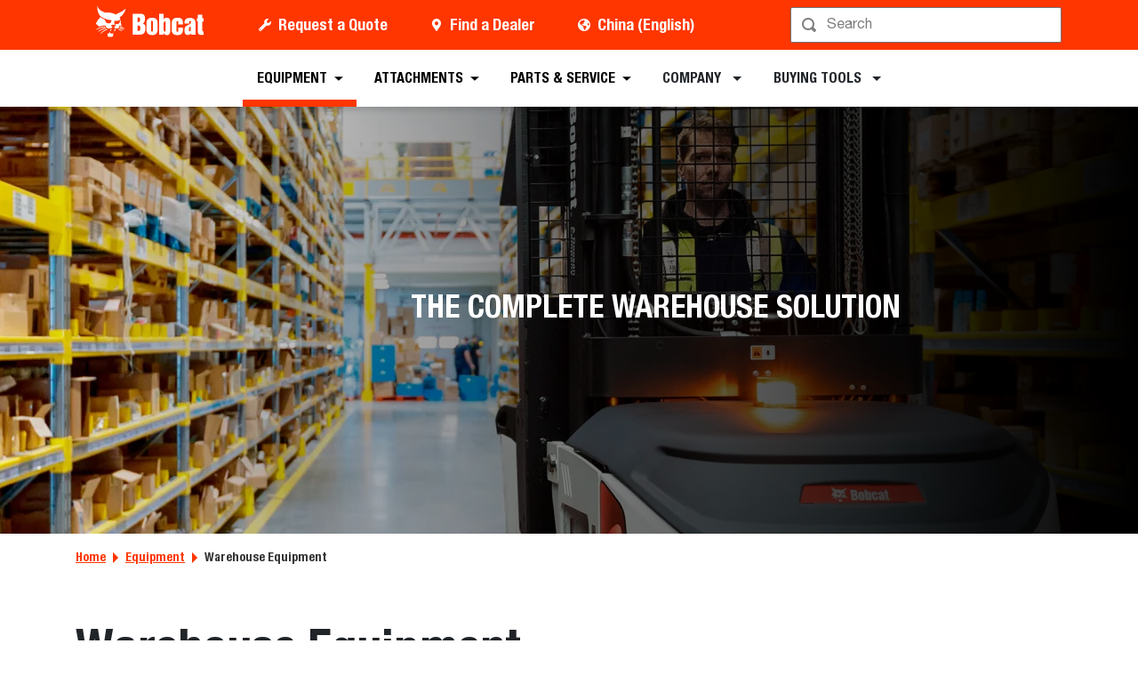

--- FILE ---
content_type: text/html; charset=utf-8
request_url: https://www.bobcat.com/cn/en/equipment/warehouse-equipment
body_size: 74606
content:
<!doctype html>
<html data-n-head-ssr lang="en" data-n-head="%7B%22lang%22:%7B%22ssr%22:%22en%22%7D%7D">
  <head >
    <meta data-n-head="ssr" charset="utf-8"><meta data-n-head="ssr" name="viewport" content="width=device-width, initial-scale=1"><meta data-n-head="ssr" name="application-name" content="&amp;nbsp;"><meta data-n-head="ssr" name="msapplication-TileColor" content="#FFFFFF"><meta data-n-head="ssr" name="msapplication-TileImage" content="mstile-144x144"><meta data-n-head="ssr" name="msapplication-square70x70logo" content="mstile-70x70"><meta data-n-head="ssr" name="msapplication-square150x150logo" content="mstile-150x150"><meta data-n-head="ssr" name="msapplication-wide310x150logo" content="mstile-310x150"><meta data-n-head="ssr" name="msapplication-square310x310logo" content="mstile-310x310"><meta data-n-head="ssr" property="og:title" content="Warehouse Equipment – Doosan Bobcat China"><meta data-n-head="ssr" property="og:facet-title" content="Warehouse Equipment"><meta data-n-head="ssr" property="og:url" content="https://www.bobcat.com/cn/en/equipment/warehouse-equipment"><meta data-n-head="ssr" property="og:type" content="page"><meta data-n-head="ssr" data-hid="description" name="description" content="Discover our comprehensive range of warehouse products designed to maximize productivity and streamline operations in your facility."><meta data-n-head="ssr" property="og:description" content="Discover our comprehensive range of warehouse products designed to maximize productivity and streamline operations in your facility."><meta data-n-head="ssr" data-hid="keywords" name="keywords" content="Bobcat, Warehouse Equipment"><meta data-n-head="ssr" property="og:image" content="https://media.bobcat-china.cn/doosan-bobcat/image/upload/c_pad,f_auto,h_600,q_auto,w_600/v1716817601/bobcat-assets/alao-approved/cn/products/material-handling/warehouse-equipment/20240409-bobcat-alao-cnn-warehouse-bop15s-meta.jpg"><meta data-n-head="ssr" property="og:image:type" content="jpg"><meta data-n-head="ssr" property="og:image:height" content="2000"><meta data-n-head="ssr" property="og:image:width" content="3000"><meta data-n-head="ssr" property="og:image:alt" content="Warehouse Equipment"><meta data-n-head="ssr" property="cloudinary:id" content="cloudinary:bobcat-assets/alao-approved/cn/products/material-handling/warehouse-equipment/20240409-bobcat-alao-cnn-warehouse-bop15s-meta#[base64]"><meta data-n-head="ssr" property="cloudinary:alt" content="Warehouse Equipment"><meta data-n-head="ssr" property="cloudinary:title" content="Warehouse Equipment"><title>Warehouse Equipment – Doosan Bobcat China</title><link data-n-head="ssr" rel="apple-touch-icon-precomposed" sizes="57x57" href="/favicons/ios/apple-touch-icon-57x57.ico"><link data-n-head="ssr" rel="apple-touch-icon-precomposed" sizes="114x114" href="/favicons/ios/apple-touch-icon-114x114.ico"><link data-n-head="ssr" rel="apple-touch-icon-precomposed" sizes="72x72" href="/favicons/ios/apple-touch-icon-72x72.ico"><link data-n-head="ssr" rel="apple-touch-icon-precomposed" sizes="144x144" href="/favicons/ios/apple-touch-icon-144x144.ico"><link data-n-head="ssr" rel="apple-touch-icon-precomposed" sizes="60x60" href="/favicons/ios/apple-touch-icon-60x60.ico"><link data-n-head="ssr" rel="apple-touch-icon-precomposed" sizes="120x120" href="/favicons/ios/apple-touch-icon-120x120.ico"><link data-n-head="ssr" rel="apple-touch-icon-precomposed" sizes="76x76" href="/favicons/ios/apple-touch-icon-76x76.ico"><link data-n-head="ssr" rel="apple-touch-icon-precomposed" sizes="152x152" href="/favicons/ios/apple-touch-icon-152x152.ico"><link data-n-head="ssr" rel="apple-touch-icon-precomposed" sizes="167x167" href="/favicons/ios/apple-touch-icon-167x167.ico"><link data-n-head="ssr" rel="apple-touch-icon-precomposed" sizes="180x180" href="/favicons/ios/apple-touch-icon-180x180.ico"><link data-n-head="ssr" rel="icon" sizes="196x196" href="/favicons/web/favicon-196x196.ico"><link data-n-head="ssr" rel="icon" sizes="96x96" href="/favicons/web/favicon-96x96.ico"><link data-n-head="ssr" rel="icon" sizes="32x32" href="/favicons/web/favicon-32x32.ico"><link data-n-head="ssr" rel="icon" sizes="16x16" href="/favicons/web/favicon-16x16.ico"><link data-n-head="ssr" rel="icon" sizes="128x128" href="/favicons/web/favicon-128x128.ico"><link data-n-head="ssr" rel="icon" sizes="48x48" href="/favicons/web/favicon-48x48.ico"><link data-n-head="ssr" rel="icon" sizes="240x240" href="/favicons/web/favicon-240x240.ico"><link rel="preload" as="font" type="font/otf" crossorigin="anonymous" href="https://dxp-static.bobcat.com/fonts/NotoSansSC-Regular.otf" fetchpriority="highest"><link rel="preload" as="font" type="font/otf" crossorigin="anonymous" href="https://dxp-static.bobcat.com/fonts/NotoSansSC-Bold.otf" fetchpriority="highest"><link rel="preload" as="font" type="font/woff2" crossorigin="anonymous" href="https://dxp-static.bobcat.com/fonts/BobcatIcons.b508913.woff2" fetchpriority="high"><link data-n-head="ssr" rel="canonical" href="https://www.bobcat.com/cn/en/equipment/warehouse-equipment" data-hid="canonical"><link data-n-head="ssr" rel="preload" as="image" fetchpriority="highest" href="https://res.cloudinary.com/doosan-bobcat/image/upload/v1724088281/bobcat-assets/common/logos/svg/bobcat-company-official-logo.svg"><link data-n-head="ssr" rel="preload" as="image" fetchpriority="highest" href="https://media.bobcat-china.cn/doosan-bobcat/image/upload/c_fill,f_auto,g_auto,h_480,q_auto,w_2048/v1716817617/bobcat-assets/alao-approved/cn/products/material-handling/warehouse-equipment/20240409-bobcat-alao-cn-warehouse-bop15s-herospot"><script data-n-head="ssr" data-hid="gtm-script">if(!window._gtm_init){window._gtm_init=1;(function(w,n,d,m,e,p){w[d]=(w[d]==1||n[d]=='yes'||n[d]==1||n[m]==1||(w[e]&&w[e][p]&&w[e][p]()))?1:0})(window,navigator,'doNotTrack','msDoNotTrack','external','msTrackingProtectionEnabled');(function(w,d,s,l,x,y){w[x]={};w._gtm_inject=function(i){w[x][i]=1;w[l]=w[l]||[];w[l].push({'gtm.start':new Date().getTime(),event:'gtm.js'});var f=d.getElementsByTagName(s)[0],j=d.createElement(s);j.setAttributeNode(d.createAttribute('data-ot-ignore'));j.async=true;j.src='https://www.googletagmanager.com/gtm.js?id='+i;f.parentNode.insertBefore(j,f);}})(window,document,'script','dataLayer','_gtm_ids','_gtm_inject')}</script><script data-n-head="nuxt-jsonld" data-hid="nuxt-jsonld-13353a4f" type="application/ld+json">[{"@context":"https://schema.org/","@type":"ImageObject","url":"https://media.bobcat-china.cn/doosan-bobcat/image/upload/c_pad,f_auto,h_320,q_auto,w_480/v1712660478/bobcat-assets/alao-approved/cn/products/material-handling/warehouse-equipment/order-picker/20240409-bobcat-alao-cn-warehouse-bop15s-studio-1","contentUrl":"https://media.bobcat-china.cn/doosan-bobcat/image/upload/c_pad,f_auto,h_320,q_auto,w_480/v1712660478/bobcat-assets/alao-approved/cn/products/material-handling/warehouse-equipment/order-picker/20240409-bobcat-alao-cn-warehouse-bop15s-studio-1","creator":{"@type":"Organization","name":"Bobcat Company"},"creditText":"Bobcat Company","copyrightNotice":"Bobcat Company","height":"320px","width":"480px","name":"A studio image of the frontal view of the Bobcat B20SU-9 Order Picker"}]</script><noscript data-n-head="ssr" data-hid="305080c9"><style></style></noscript><style data-vue-ssr-id="731e7ff8:0 05f8a137:0 51dadcee:0 306ddacc:0 5827ddd4:0 6efbaf4f:0 ab6dd2d6:0 1ceada5a:0 146c2f14:0 a831e708:0 91408c0a:0 2fe38b85:0 076c037e:0 a776eec0:0 57df3520:0 81521380:0 88bdd142:0 573af4d4:0 60d86a03:0">@charset "UTF-8";
/*!
 * BootstrapVue Custom CSS (https://bootstrap-vue.org)
 */.bv-no-focus-ring:focus{outline:none}@media (max-width:575.98px){.bv-d-xs-down-none{display:none!important}}@media (max-width:767.98px){.bv-d-sm-down-none{display:none!important}}@media (max-width:991.98px){.bv-d-md-down-none{display:none!important}}@media (max-width:1199.98px){.bv-d-lg-down-none{display:none!important}}.bv-d-xl-down-none{display:none!important}.form-control.focus{background-color:#fff;border-color:#80bdff;box-shadow:0 0 0 .2rem rgba(0,123,255,.25);color:#495057;outline:0}.form-control.focus.is-valid{border-color:#28a745;box-shadow:0 0 0 .2rem rgba(40,167,69,.25)}.form-control.focus.is-invalid{border-color:#dc3545;box-shadow:0 0 0 .2rem rgba(220,53,69,.25)}.b-avatar{align-items:center;display:inline-flex;flex-shrink:0;font-size:inherit;font-weight:400;height:2.5rem;justify-content:center;line-height:1;max-height:auto;max-width:100%;overflow:visible;position:relative;text-align:center;transition:color .15s ease-in-out,background-color .15s ease-in-out,box-shadow .15s ease-in-out;vertical-align:middle;width:2.5rem}.b-avatar:focus{outline:0}.b-avatar.btn,.b-avatar[href]{border:0;padding:0}.b-avatar.btn .b-avatar-img img,.b-avatar[href] .b-avatar-img img{transition:transform .15s ease-in-out}.b-avatar.btn:not(:disabled):not(.disabled),.b-avatar[href]:not(:disabled):not(.disabled){cursor:pointer}.b-avatar.btn:not(:disabled):not(.disabled):hover .b-avatar-img img,.b-avatar[href]:not(:disabled):not(.disabled):hover .b-avatar-img img{transform:scale(1.15)}.b-avatar.disabled,.b-avatar:disabled,.b-avatar[disabled]{opacity:.65;pointer-events:none}.b-avatar .b-avatar-custom,.b-avatar .b-avatar-img,.b-avatar .b-avatar-text{align-items:center;border-radius:inherit;display:flex;height:100%;justify-content:center;-webkit-mask-image:radial-gradient(#fff,#000);mask-image:radial-gradient(#fff,#000);overflow:hidden;width:100%}.b-avatar .b-avatar-text{text-transform:uppercase;white-space:nowrap}.b-avatar[href]{-webkit-text-decoration:none;text-decoration:none}.b-avatar>.b-icon{height:auto;max-width:100%;width:60%}.b-avatar .b-avatar-img img{border-radius:inherit;height:100%;max-height:auto;-o-object-fit:cover;object-fit:cover;width:100%}.b-avatar .b-avatar-badge{border-radius:10em;font-size:70%;font-weight:700;line-height:1;min-height:1.5em;min-width:1.5em;padding:.25em;position:absolute;z-index:1}.b-avatar-sm{height:1.5rem;width:1.5rem}.b-avatar-sm .b-avatar-text{font-size:.6rem}.b-avatar-sm .b-avatar-badge{font-size:.42rem}.b-avatar-lg{height:3.5rem;width:3.5rem}.b-avatar-lg .b-avatar-text{font-size:1.4rem}.b-avatar-lg .b-avatar-badge{font-size:.98rem}.b-avatar-group .b-avatar-group-inner{display:flex;flex-wrap:wrap}.b-avatar-group .b-avatar{border:1px solid #dee2e6}.b-avatar-group .btn.b-avatar:hover:not(.disabled):not(disabled),.b-avatar-group a.b-avatar:hover:not(.disabled):not(disabled){z-index:1}.b-calendar{display:inline-flex}.b-calendar .b-calendar-inner{min-width:250px}.b-calendar .b-calendar-header,.b-calendar .b-calendar-nav{margin-bottom:.25rem}.b-calendar .b-calendar-nav .btn{padding:.25rem}.b-calendar output{font-size:80%;padding:.25rem}.b-calendar output.readonly{background-color:#e9ecef;opacity:1}.b-calendar .b-calendar-footer{margin-top:.5rem}.b-calendar .b-calendar-grid{margin:0;overflow:hidden;padding:0}.b-calendar .b-calendar-grid .row{flex-wrap:nowrap}.b-calendar .b-calendar-grid-caption{padding:.25rem}.b-calendar .b-calendar-grid-body .col[data-date] .btn{font-size:14px;height:32px;line-height:1;margin:3px auto;padding:9px 0;width:32px}.b-calendar .btn.disabled,.b-calendar .btn:disabled,.b-calendar .btn[aria-disabled=true]{cursor:default;pointer-events:none}.card-img-left{border-bottom-left-radius:calc(.25rem - 1px);border-top-left-radius:calc(.25rem - 1px)}.card-img-right{border-bottom-right-radius:calc(.25rem - 1px);border-top-right-radius:calc(.25rem - 1px)}.dropdown.dropleft .dropdown-toggle.dropdown-toggle-no-caret:before,.dropdown:not(.dropleft) .dropdown-toggle.dropdown-toggle-no-caret:after{display:none!important}.dropdown .dropdown-menu:focus{outline:none}.b-dropdown-form{clear:both;display:inline-block;font-weight:400;padding:.25rem 1.5rem;width:100%}.b-dropdown-form:focus{outline:1px dotted!important;outline:5px auto -webkit-focus-ring-color!important}.b-dropdown-form.disabled,.b-dropdown-form:disabled{color:#adb5bd;outline:0!important;pointer-events:none}.b-dropdown-text{clear:both;display:inline-block;font-weight:lighter;margin-bottom:0;padding:.25rem 1.5rem;width:100%}.custom-checkbox.b-custom-control-lg,.input-group-lg .custom-checkbox{font-size:1.25rem;line-height:1.5;padding-left:1.875rem}.custom-checkbox.b-custom-control-lg .custom-control-label:before,.input-group-lg .custom-checkbox .custom-control-label:before{border-radius:.3rem;height:1.25rem;left:-1.875rem;top:.3125rem;width:1.25rem}.custom-checkbox.b-custom-control-lg .custom-control-label:after,.input-group-lg .custom-checkbox .custom-control-label:after{background-size:50% 50%;height:1.25rem;left:-1.875rem;top:.3125rem;width:1.25rem}.custom-checkbox.b-custom-control-sm,.input-group-sm .custom-checkbox{font-size:.875rem;line-height:1.5;padding-left:1.3125rem}.custom-checkbox.b-custom-control-sm .custom-control-label:before,.input-group-sm .custom-checkbox .custom-control-label:before{border-radius:.2rem;height:.875rem;left:-1.3125rem;top:.21875rem;width:.875rem}.custom-checkbox.b-custom-control-sm .custom-control-label:after,.input-group-sm .custom-checkbox .custom-control-label:after{background-size:50% 50%;height:.875rem;left:-1.3125rem;top:.21875rem;width:.875rem}.custom-switch.b-custom-control-lg,.input-group-lg .custom-switch{padding-left:2.8125rem}.custom-switch.b-custom-control-lg .custom-control-label,.input-group-lg .custom-switch .custom-control-label{font-size:1.25rem;line-height:1.5}.custom-switch.b-custom-control-lg .custom-control-label:before,.input-group-lg .custom-switch .custom-control-label:before{border-radius:.625rem;height:1.25rem;left:-2.8125rem;top:.3125rem;width:2.1875rem}.custom-switch.b-custom-control-lg .custom-control-label:after,.input-group-lg .custom-switch .custom-control-label:after{background-size:50% 50%;border-radius:.625rem;height:calc(1.25rem - 4px);left:calc(-2.8125rem + 2px);top:calc(.3125rem + 2px);width:calc(1.25rem - 4px)}.custom-switch.b-custom-control-lg .custom-control-input:checked~.custom-control-label:after,.input-group-lg .custom-switch .custom-control-input:checked~.custom-control-label:after{transform:translateX(.9375rem)}.custom-switch.b-custom-control-sm,.input-group-sm .custom-switch{padding-left:1.96875rem}.custom-switch.b-custom-control-sm .custom-control-label,.input-group-sm .custom-switch .custom-control-label{font-size:.875rem;line-height:1.5}.custom-switch.b-custom-control-sm .custom-control-label:before,.input-group-sm .custom-switch .custom-control-label:before{border-radius:.4375rem;height:.875rem;left:-1.96875rem;top:.21875rem;width:1.53125rem}.custom-switch.b-custom-control-sm .custom-control-label:after,.input-group-sm .custom-switch .custom-control-label:after{background-size:50% 50%;border-radius:.4375rem;height:calc(.875rem - 4px);left:calc(-1.96875rem + 2px);top:calc(.21875rem + 2px);width:calc(.875rem - 4px)}.custom-switch.b-custom-control-sm .custom-control-input:checked~.custom-control-label:after,.input-group-sm .custom-switch .custom-control-input:checked~.custom-control-label:after{transform:translateX(.65625rem)}.input-group>.input-group-append:last-child>.btn-group:not(:last-child):not(.dropdown-toggle)>.btn,.input-group>.input-group-append:not(:last-child)>.btn-group>.btn,.input-group>.input-group-prepend>.btn-group>.btn{border-bottom-right-radius:0;border-top-right-radius:0}.input-group>.input-group-append>.btn-group>.btn,.input-group>.input-group-prepend:first-child>.btn-group:not(:first-child)>.btn,.input-group>.input-group-prepend:not(:first-child)>.btn-group>.btn{border-bottom-left-radius:0;border-top-left-radius:0}.b-form-btn-label-control.form-control{align-items:stretch;background-image:none;display:flex;height:auto;padding:0}.input-group .b-form-btn-label-control.form-control{padding:0}.b-form-btn-label-control.form-control[dir=rtl],[dir=rtl] .b-form-btn-label-control.form-control{flex-direction:row-reverse}.b-form-btn-label-control.form-control[dir=rtl]>label,[dir=rtl] .b-form-btn-label-control.form-control>label{text-align:right}.b-form-btn-label-control.form-control>.btn{border:0;box-shadow:none!important;font-size:inherit;line-height:1}.b-form-btn-label-control.form-control>.btn:disabled{pointer-events:none}.b-form-btn-label-control.form-control.is-valid>.btn{color:#28a745}.b-form-btn-label-control.form-control.is-invalid>.btn{color:#dc3545}.b-form-btn-label-control.form-control>.dropdown-menu{padding:.5rem}.b-form-btn-label-control.form-control>.form-control{background:transparent;border:0;cursor:pointer;font-size:inherit;height:auto;margin:0;min-height:calc(1.5em + .75rem);outline:0;padding-left:.25rem;white-space:normal;word-break:break-word}.b-form-btn-label-control.form-control>.form-control.form-control-sm{min-height:calc(1.5em + .5rem)}.b-form-btn-label-control.form-control>.form-control.form-control-lg{min-height:calc(1.5em + 1rem)}.input-group.input-group-sm .b-form-btn-label-control.form-control>.form-control{min-height:calc(1.5em + .5rem);padding-bottom:.25rem;padding-top:.25rem}.input-group.input-group-lg .b-form-btn-label-control.form-control>.form-control{min-height:calc(1.5em + 1rem);padding-bottom:.5rem;padding-top:.5rem}.b-form-btn-label-control.form-control[aria-disabled=true],.b-form-btn-label-control.form-control[aria-readonly=true]{background-color:#e9ecef;opacity:1}.b-form-btn-label-control.form-control[aria-disabled=true]{pointer-events:none}.b-form-btn-label-control.form-control[aria-disabled=true]>label{cursor:default}.b-form-btn-label-control.btn-group>.dropdown-menu{padding:.5rem}.custom-file-label{overflow-x:hidden;white-space:nowrap}.b-custom-control-lg .custom-file-input,.b-custom-control-lg .custom-file-label,.b-custom-control-lg.custom-file,.input-group-lg .custom-file-input,.input-group-lg .custom-file-label,.input-group-lg.custom-file{font-size:1.25rem;height:calc(1.5em + 1rem + 2px)}.b-custom-control-lg .custom-file-label,.b-custom-control-lg .custom-file-label:after,.input-group-lg .custom-file-label,.input-group-lg .custom-file-label:after{line-height:1.5;padding:.5rem 1rem}.b-custom-control-lg .custom-file-label,.input-group-lg .custom-file-label{border-radius:.3rem}.b-custom-control-lg .custom-file-label:after,.input-group-lg .custom-file-label:after{border-radius:0 .3rem .3rem 0;font-size:inherit;height:calc(1.5em + 1rem)}.b-custom-control-sm .custom-file-input,.b-custom-control-sm .custom-file-label,.b-custom-control-sm.custom-file,.input-group-sm .custom-file-input,.input-group-sm .custom-file-label,.input-group-sm.custom-file{font-size:.875rem;height:calc(1.5em + .5rem + 2px)}.b-custom-control-sm .custom-file-label,.b-custom-control-sm .custom-file-label:after,.input-group-sm .custom-file-label,.input-group-sm .custom-file-label:after{line-height:1.5;padding:.25rem .5rem}.b-custom-control-sm .custom-file-label,.input-group-sm .custom-file-label{border-radius:.2rem}.b-custom-control-sm .custom-file-label:after,.input-group-sm .custom-file-label:after{border-radius:0 .2rem .2rem 0;font-size:inherit;height:calc(1.5em + .5rem)}.form-control.is-invalid,.form-control.is-valid,.was-validated .form-control:invalid,.was-validated .form-control:valid{background-position:right calc(.375em + .1875rem) center}input[type=color].form-control{height:calc(1.5em + .75rem + 2px);padding:.125rem .25rem}.input-group-sm input[type=color].form-control,input[type=color].form-control.form-control-sm{height:calc(1.5em + .5rem + 2px);padding:.125rem .25rem}.input-group-lg input[type=color].form-control,input[type=color].form-control.form-control-lg{height:calc(1.5em + 1rem + 2px);padding:.125rem .25rem}input[type=color].form-control:disabled{background-color:#adb5bd;opacity:.65}.input-group>.custom-range{flex:1 1 auto;margin-bottom:0;position:relative;width:1%}.input-group>.custom-file+.custom-range,.input-group>.custom-range+.custom-file,.input-group>.custom-range+.custom-range,.input-group>.custom-range+.custom-select,.input-group>.custom-range+.form-control,.input-group>.custom-range+.form-control-plaintext,.input-group>.custom-select+.custom-range,.input-group>.form-control+.custom-range,.input-group>.form-control-plaintext+.custom-range{margin-left:-1px}.input-group>.custom-range:focus{z-index:3}.input-group>.custom-range:not(:last-child){border-bottom-right-radius:0;border-top-right-radius:0}.input-group>.custom-range:not(:first-child){border-bottom-left-radius:0;border-top-left-radius:0}.input-group>.custom-range{background-clip:padding-box;background-color:#fff;border:1px solid #ced4da;border-radius:.25rem;height:calc(1.5em + .75rem + 2px);padding:0 .75rem;transition:border-color .15s ease-in-out,box-shadow .15s ease-in-out}@media (prefers-reduced-motion:reduce){.input-group>.custom-range{transition:none}}.input-group>.custom-range:focus{background-color:#fff;border-color:#80bdff;box-shadow:0 0 0 .2rem rgba(0,123,255,.25);color:#495057;outline:0}.input-group>.custom-range:disabled,.input-group>.custom-range[readonly]{background-color:#e9ecef}.input-group-lg>.custom-range{border-radius:.3rem;height:calc(1.5em + 1rem + 2px);padding:0 1rem}.input-group-sm>.custom-range{border-radius:.2rem;height:calc(1.5em + .5rem + 2px);padding:0 .5rem}.input-group .custom-range.is-valid,.was-validated .input-group .custom-range:valid{border-color:#28a745}.input-group .custom-range.is-valid:focus,.was-validated .input-group .custom-range:valid:focus{border-color:#28a745;box-shadow:0 0 0 .2rem rgba(40,167,69,.25)}.custom-range.is-valid:focus::-webkit-slider-thumb,.was-validated .custom-range:valid:focus::-webkit-slider-thumb{box-shadow:0 0 0 1px #fff,0 0 0 .2rem #9be7ac}.custom-range.is-valid:focus::-moz-range-thumb,.was-validated .custom-range:valid:focus::-moz-range-thumb{box-shadow:0 0 0 1px #fff,0 0 0 .2rem #9be7ac}.custom-range.is-valid:focus::-ms-thumb,.was-validated .custom-range:valid:focus::-ms-thumb{box-shadow:0 0 0 1px #fff,0 0 0 .2rem #9be7ac}.custom-range.is-valid::-webkit-slider-thumb,.was-validated .custom-range:valid::-webkit-slider-thumb{background-color:#28a745;background-image:none}.custom-range.is-valid::-webkit-slider-thumb:active,.was-validated .custom-range:valid::-webkit-slider-thumb:active{background-color:#9be7ac;background-image:none}.custom-range.is-valid::-webkit-slider-runnable-track,.was-validated .custom-range:valid::-webkit-slider-runnable-track{background-color:rgba(40,167,69,.35)}.custom-range.is-valid::-moz-range-thumb,.was-validated .custom-range:valid::-moz-range-thumb{background-color:#28a745;background-image:none}.custom-range.is-valid::-moz-range-thumb:active,.was-validated .custom-range:valid::-moz-range-thumb:active{background-color:#9be7ac;background-image:none}.custom-range.is-valid::-moz-range-track,.was-validated .custom-range:valid::-moz-range-track{background:rgba(40,167,69,.35)}.custom-range.is-valid~.valid-feedback,.custom-range.is-valid~.valid-tooltip,.was-validated .custom-range:valid~.valid-feedback,.was-validated .custom-range:valid~.valid-tooltip{display:block}.custom-range.is-valid::-ms-thumb,.was-validated .custom-range:valid::-ms-thumb{background-color:#28a745;background-image:none}.custom-range.is-valid::-ms-thumb:active,.was-validated .custom-range:valid::-ms-thumb:active{background-color:#9be7ac;background-image:none}.custom-range.is-valid::-ms-track-lower,.was-validated .custom-range:valid::-ms-track-lower{background:rgba(40,167,69,.35)}.custom-range.is-valid::-ms-track-upper,.was-validated .custom-range:valid::-ms-track-upper{background:rgba(40,167,69,.35)}.input-group .custom-range.is-invalid,.was-validated .input-group .custom-range:invalid{border-color:#dc3545}.input-group .custom-range.is-invalid:focus,.was-validated .input-group .custom-range:invalid:focus{border-color:#dc3545;box-shadow:0 0 0 .2rem rgba(220,53,69,.25)}.custom-range.is-invalid:focus::-webkit-slider-thumb,.was-validated .custom-range:invalid:focus::-webkit-slider-thumb{box-shadow:0 0 0 1px #fff,0 0 0 .2rem #f6cdd1}.custom-range.is-invalid:focus::-moz-range-thumb,.was-validated .custom-range:invalid:focus::-moz-range-thumb{box-shadow:0 0 0 1px #fff,0 0 0 .2rem #f6cdd1}.custom-range.is-invalid:focus::-ms-thumb,.was-validated .custom-range:invalid:focus::-ms-thumb{box-shadow:0 0 0 1px #fff,0 0 0 .2rem #f6cdd1}.custom-range.is-invalid::-webkit-slider-thumb,.was-validated .custom-range:invalid::-webkit-slider-thumb{background-color:#dc3545;background-image:none}.custom-range.is-invalid::-webkit-slider-thumb:active,.was-validated .custom-range:invalid::-webkit-slider-thumb:active{background-color:#f6cdd1;background-image:none}.custom-range.is-invalid::-webkit-slider-runnable-track,.was-validated .custom-range:invalid::-webkit-slider-runnable-track{background-color:rgba(220,53,69,.35)}.custom-range.is-invalid::-moz-range-thumb,.was-validated .custom-range:invalid::-moz-range-thumb{background-color:#dc3545;background-image:none}.custom-range.is-invalid::-moz-range-thumb:active,.was-validated .custom-range:invalid::-moz-range-thumb:active{background-color:#f6cdd1;background-image:none}.custom-range.is-invalid::-moz-range-track,.was-validated .custom-range:invalid::-moz-range-track{background:rgba(220,53,69,.35)}.custom-range.is-invalid~.invalid-feedback,.custom-range.is-invalid~.invalid-tooltip,.was-validated .custom-range:invalid~.invalid-feedback,.was-validated .custom-range:invalid~.invalid-tooltip{display:block}.custom-range.is-invalid::-ms-thumb,.was-validated .custom-range:invalid::-ms-thumb{background-color:#dc3545;background-image:none}.custom-range.is-invalid::-ms-thumb:active,.was-validated .custom-range:invalid::-ms-thumb:active{background-color:#f6cdd1;background-image:none}.custom-range.is-invalid::-ms-track-lower,.was-validated .custom-range:invalid::-ms-track-lower{background:rgba(220,53,69,.35)}.custom-range.is-invalid::-ms-track-upper,.was-validated .custom-range:invalid::-ms-track-upper{background:rgba(220,53,69,.35)}.custom-radio.b-custom-control-lg,.input-group-lg .custom-radio{font-size:1.25rem;line-height:1.5;padding-left:1.875rem}.custom-radio.b-custom-control-lg .custom-control-label:before,.input-group-lg .custom-radio .custom-control-label:before{border-radius:50%;height:1.25rem;left:-1.875rem;top:.3125rem;width:1.25rem}.custom-radio.b-custom-control-lg .custom-control-label:after,.input-group-lg .custom-radio .custom-control-label:after{background:no-repeat 50%/50% 50%;height:1.25rem;left:-1.875rem;top:.3125rem;width:1.25rem}.custom-radio.b-custom-control-sm,.input-group-sm .custom-radio{font-size:.875rem;line-height:1.5;padding-left:1.3125rem}.custom-radio.b-custom-control-sm .custom-control-label:before,.input-group-sm .custom-radio .custom-control-label:before{border-radius:50%;height:.875rem;left:-1.3125rem;top:.21875rem;width:.875rem}.custom-radio.b-custom-control-sm .custom-control-label:after,.input-group-sm .custom-radio .custom-control-label:after{background:no-repeat 50%/50% 50%;height:.875rem;left:-1.3125rem;top:.21875rem;width:.875rem}.b-rating{text-align:center}.b-rating.d-inline-flex{width:auto}.b-rating .b-rating-star,.b-rating .b-rating-value{padding:0 .25em}.b-rating .b-rating-value{min-width:2.5em}.b-rating .b-rating-star{display:inline-flex;justify-content:center;outline:0}.b-rating .b-rating-star .b-rating-icon{display:inline-flex;transition:all .15s ease-in-out}.b-rating.disabled,.b-rating:disabled{background-color:#e9ecef;color:#6c757d}.b-rating:not(.disabled):not(.readonly) .b-rating-star{cursor:pointer}.b-rating:not(.disabled):not(.readonly) .b-rating-star:hover .b-rating-icon,.b-rating:not(.disabled):not(.readonly):focus:not(:hover) .b-rating-star.focused .b-rating-icon{transform:scale(1.5)}.b-rating[dir=rtl] .b-rating-star-half{transform:scaleX(-1)}.b-form-spinbutton{background-image:none;overflow:hidden;padding:0;text-align:center}.b-form-spinbutton[dir=rtl]:not(.flex-column),[dir=rtl] .b-form-spinbutton:not(.flex-column){flex-direction:row-reverse}.b-form-spinbutton output{background-color:transparent;border:0;font-size:inherit;margin:0;outline:0;padding:0 .25rem;width:auto}.b-form-spinbutton output>bdi,.b-form-spinbutton output>div{display:block;height:1.5em;min-width:2.25em}.b-form-spinbutton.flex-column{height:auto;width:auto}.b-form-spinbutton.flex-column output{margin:0 .25rem;padding:.25rem 0}.b-form-spinbutton:not(.d-inline-flex):not(.flex-column){output-width:100%}.b-form-spinbutton.d-inline-flex:not(.flex-column){width:auto}.b-form-spinbutton .btn{box-shadow:none!important;line-height:1}.b-form-spinbutton .btn:disabled{pointer-events:none}.b-form-spinbutton .btn:hover:not(:disabled)>div>.b-icon{transform:scale(1.25)}.b-form-spinbutton.disabled,.b-form-spinbutton.readonly{background-color:#e9ecef}.b-form-spinbutton.disabled{pointer-events:none}.b-form-tags.focus{background-color:#fff;border-color:#80bdff;box-shadow:0 0 0 .2rem rgba(0,123,255,.25);color:#495057;outline:0}.b-form-tags.focus.is-valid{border-color:#28a745;box-shadow:0 0 0 .2rem rgba(40,167,69,.25)}.b-form-tags.focus.is-invalid{border-color:#dc3545;box-shadow:0 0 0 .2rem rgba(220,53,69,.25)}.b-form-tags.disabled{background-color:#e9ecef}.b-form-tags-list{margin-top:-.25rem}.b-form-tags-list .b-form-tag,.b-form-tags-list .b-form-tags-field{margin-top:.25rem}.b-form-tags-input{color:#495057}.b-form-tag{font-size:75%;font-weight:400;line-height:1.5;margin-right:.25rem}.b-form-tag.disabled{opacity:.75}.b-form-tag>button.b-form-tag-remove{color:inherit;float:none;font-size:125%;line-height:1;margin-left:.25rem}.form-control-lg .b-form-tag,.form-control-sm .b-form-tag{line-height:1.5}.media-aside{display:flex;margin-right:1rem}.media-aside-right{margin-left:1rem;margin-right:0}.modal-backdrop{opacity:.5}.b-pagination-pills .page-item .page-link{border-radius:50rem!important;line-height:1;margin-left:.25rem}.b-pagination-pills .page-item:first-child .page-link{margin-left:0}.popover.b-popover{display:block;opacity:1;outline:0}.popover.b-popover.fade:not(.show){opacity:0}.popover.b-popover.show{opacity:1}.b-popover-primary.popover{background-color:#cce5ff;border-color:#b8daff}.b-popover-primary.bs-popover-auto[x-placement^=top]>.arrow:before,.b-popover-primary.bs-popover-top>.arrow:before{border-top-color:#b8daff}.b-popover-primary.bs-popover-auto[x-placement^=top]>.arrow:after,.b-popover-primary.bs-popover-top>.arrow:after{border-top-color:#cce5ff}.b-popover-primary.bs-popover-auto[x-placement^=right]>.arrow:before,.b-popover-primary.bs-popover-right>.arrow:before{border-right-color:#b8daff}.b-popover-primary.bs-popover-auto[x-placement^=right]>.arrow:after,.b-popover-primary.bs-popover-right>.arrow:after{border-right-color:#cce5ff}.b-popover-primary.bs-popover-auto[x-placement^=bottom]>.arrow:before,.b-popover-primary.bs-popover-bottom>.arrow:before{border-bottom-color:#b8daff}.b-popover-primary.bs-popover-auto[x-placement^=bottom] .popover-header:before,.b-popover-primary.bs-popover-auto[x-placement^=bottom]>.arrow:after,.b-popover-primary.bs-popover-bottom .popover-header:before,.b-popover-primary.bs-popover-bottom>.arrow:after{border-bottom-color:#bdddff}.b-popover-primary.bs-popover-auto[x-placement^=left]>.arrow:before,.b-popover-primary.bs-popover-left>.arrow:before{border-left-color:#b8daff}.b-popover-primary.bs-popover-auto[x-placement^=left]>.arrow:after,.b-popover-primary.bs-popover-left>.arrow:after{border-left-color:#cce5ff}.b-popover-primary .popover-header{background-color:#bdddff;border-bottom-color:#a3d0ff;color:#212529}.b-popover-primary .popover-body{color:#004085}.b-popover-secondary.popover{background-color:#e2e3e5;border-color:#d6d8db}.b-popover-secondary.bs-popover-auto[x-placement^=top]>.arrow:before,.b-popover-secondary.bs-popover-top>.arrow:before{border-top-color:#d6d8db}.b-popover-secondary.bs-popover-auto[x-placement^=top]>.arrow:after,.b-popover-secondary.bs-popover-top>.arrow:after{border-top-color:#e2e3e5}.b-popover-secondary.bs-popover-auto[x-placement^=right]>.arrow:before,.b-popover-secondary.bs-popover-right>.arrow:before{border-right-color:#d6d8db}.b-popover-secondary.bs-popover-auto[x-placement^=right]>.arrow:after,.b-popover-secondary.bs-popover-right>.arrow:after{border-right-color:#e2e3e5}.b-popover-secondary.bs-popover-auto[x-placement^=bottom]>.arrow:before,.b-popover-secondary.bs-popover-bottom>.arrow:before{border-bottom-color:#d6d8db}.b-popover-secondary.bs-popover-auto[x-placement^=bottom] .popover-header:before,.b-popover-secondary.bs-popover-auto[x-placement^=bottom]>.arrow:after,.b-popover-secondary.bs-popover-bottom .popover-header:before,.b-popover-secondary.bs-popover-bottom>.arrow:after{border-bottom-color:#dadbde}.b-popover-secondary.bs-popover-auto[x-placement^=left]>.arrow:before,.b-popover-secondary.bs-popover-left>.arrow:before{border-left-color:#d6d8db}.b-popover-secondary.bs-popover-auto[x-placement^=left]>.arrow:after,.b-popover-secondary.bs-popover-left>.arrow:after{border-left-color:#e2e3e5}.b-popover-secondary .popover-header{background-color:#dadbde;border-bottom-color:#ccced2;color:#212529}.b-popover-secondary .popover-body{color:#383d41}.b-popover-success.popover{background-color:#d4edda;border-color:#c3e6cb}.b-popover-success.bs-popover-auto[x-placement^=top]>.arrow:before,.b-popover-success.bs-popover-top>.arrow:before{border-top-color:#c3e6cb}.b-popover-success.bs-popover-auto[x-placement^=top]>.arrow:after,.b-popover-success.bs-popover-top>.arrow:after{border-top-color:#d4edda}.b-popover-success.bs-popover-auto[x-placement^=right]>.arrow:before,.b-popover-success.bs-popover-right>.arrow:before{border-right-color:#c3e6cb}.b-popover-success.bs-popover-auto[x-placement^=right]>.arrow:after,.b-popover-success.bs-popover-right>.arrow:after{border-right-color:#d4edda}.b-popover-success.bs-popover-auto[x-placement^=bottom]>.arrow:before,.b-popover-success.bs-popover-bottom>.arrow:before{border-bottom-color:#c3e6cb}.b-popover-success.bs-popover-auto[x-placement^=bottom] .popover-header:before,.b-popover-success.bs-popover-auto[x-placement^=bottom]>.arrow:after,.b-popover-success.bs-popover-bottom .popover-header:before,.b-popover-success.bs-popover-bottom>.arrow:after{border-bottom-color:#c9e8d1}.b-popover-success.bs-popover-auto[x-placement^=left]>.arrow:before,.b-popover-success.bs-popover-left>.arrow:before{border-left-color:#c3e6cb}.b-popover-success.bs-popover-auto[x-placement^=left]>.arrow:after,.b-popover-success.bs-popover-left>.arrow:after{border-left-color:#d4edda}.b-popover-success .popover-header{background-color:#c9e8d1;border-bottom-color:#b7e1c1;color:#212529}.b-popover-success .popover-body{color:#155724}.b-popover-info.popover{background-color:#d1ecf1;border-color:#bee5eb}.b-popover-info.bs-popover-auto[x-placement^=top]>.arrow:before,.b-popover-info.bs-popover-top>.arrow:before{border-top-color:#bee5eb}.b-popover-info.bs-popover-auto[x-placement^=top]>.arrow:after,.b-popover-info.bs-popover-top>.arrow:after{border-top-color:#d1ecf1}.b-popover-info.bs-popover-auto[x-placement^=right]>.arrow:before,.b-popover-info.bs-popover-right>.arrow:before{border-right-color:#bee5eb}.b-popover-info.bs-popover-auto[x-placement^=right]>.arrow:after,.b-popover-info.bs-popover-right>.arrow:after{border-right-color:#d1ecf1}.b-popover-info.bs-popover-auto[x-placement^=bottom]>.arrow:before,.b-popover-info.bs-popover-bottom>.arrow:before{border-bottom-color:#bee5eb}.b-popover-info.bs-popover-auto[x-placement^=bottom] .popover-header:before,.b-popover-info.bs-popover-auto[x-placement^=bottom]>.arrow:after,.b-popover-info.bs-popover-bottom .popover-header:before,.b-popover-info.bs-popover-bottom>.arrow:after{border-bottom-color:#c5e7ed}.b-popover-info.bs-popover-auto[x-placement^=left]>.arrow:before,.b-popover-info.bs-popover-left>.arrow:before{border-left-color:#bee5eb}.b-popover-info.bs-popover-auto[x-placement^=left]>.arrow:after,.b-popover-info.bs-popover-left>.arrow:after{border-left-color:#d1ecf1}.b-popover-info .popover-header{background-color:#c5e7ed;border-bottom-color:#b2dfe7;color:#212529}.b-popover-info .popover-body{color:#0c5460}.b-popover-warning.popover{background-color:#fff3cd;border-color:#ffeeba}.b-popover-warning.bs-popover-auto[x-placement^=top]>.arrow:before,.b-popover-warning.bs-popover-top>.arrow:before{border-top-color:#ffeeba}.b-popover-warning.bs-popover-auto[x-placement^=top]>.arrow:after,.b-popover-warning.bs-popover-top>.arrow:after{border-top-color:#fff3cd}.b-popover-warning.bs-popover-auto[x-placement^=right]>.arrow:before,.b-popover-warning.bs-popover-right>.arrow:before{border-right-color:#ffeeba}.b-popover-warning.bs-popover-auto[x-placement^=right]>.arrow:after,.b-popover-warning.bs-popover-right>.arrow:after{border-right-color:#fff3cd}.b-popover-warning.bs-popover-auto[x-placement^=bottom]>.arrow:before,.b-popover-warning.bs-popover-bottom>.arrow:before{border-bottom-color:#ffeeba}.b-popover-warning.bs-popover-auto[x-placement^=bottom] .popover-header:before,.b-popover-warning.bs-popover-auto[x-placement^=bottom]>.arrow:after,.b-popover-warning.bs-popover-bottom .popover-header:before,.b-popover-warning.bs-popover-bottom>.arrow:after{border-bottom-color:#ffefbe}.b-popover-warning.bs-popover-auto[x-placement^=left]>.arrow:before,.b-popover-warning.bs-popover-left>.arrow:before{border-left-color:#ffeeba}.b-popover-warning.bs-popover-auto[x-placement^=left]>.arrow:after,.b-popover-warning.bs-popover-left>.arrow:after{border-left-color:#fff3cd}.b-popover-warning .popover-header{background-color:#ffefbe;border-bottom-color:#ffe9a4;color:#212529}.b-popover-warning .popover-body{color:#856404}.b-popover-danger.popover{background-color:#f8d7da;border-color:#f5c6cb}.b-popover-danger.bs-popover-auto[x-placement^=top]>.arrow:before,.b-popover-danger.bs-popover-top>.arrow:before{border-top-color:#f5c6cb}.b-popover-danger.bs-popover-auto[x-placement^=top]>.arrow:after,.b-popover-danger.bs-popover-top>.arrow:after{border-top-color:#f8d7da}.b-popover-danger.bs-popover-auto[x-placement^=right]>.arrow:before,.b-popover-danger.bs-popover-right>.arrow:before{border-right-color:#f5c6cb}.b-popover-danger.bs-popover-auto[x-placement^=right]>.arrow:after,.b-popover-danger.bs-popover-right>.arrow:after{border-right-color:#f8d7da}.b-popover-danger.bs-popover-auto[x-placement^=bottom]>.arrow:before,.b-popover-danger.bs-popover-bottom>.arrow:before{border-bottom-color:#f5c6cb}.b-popover-danger.bs-popover-auto[x-placement^=bottom] .popover-header:before,.b-popover-danger.bs-popover-auto[x-placement^=bottom]>.arrow:after,.b-popover-danger.bs-popover-bottom .popover-header:before,.b-popover-danger.bs-popover-bottom>.arrow:after{border-bottom-color:#f6cace}.b-popover-danger.bs-popover-auto[x-placement^=left]>.arrow:before,.b-popover-danger.bs-popover-left>.arrow:before{border-left-color:#f5c6cb}.b-popover-danger.bs-popover-auto[x-placement^=left]>.arrow:after,.b-popover-danger.bs-popover-left>.arrow:after{border-left-color:#f8d7da}.b-popover-danger .popover-header{background-color:#f6cace;border-bottom-color:#f2b4ba;color:#212529}.b-popover-danger .popover-body{color:#721c24}.b-popover-light.popover{background-color:#fefefe;border-color:#fdfdfe}.b-popover-light.bs-popover-auto[x-placement^=top]>.arrow:before,.b-popover-light.bs-popover-top>.arrow:before{border-top-color:#fdfdfe}.b-popover-light.bs-popover-auto[x-placement^=top]>.arrow:after,.b-popover-light.bs-popover-top>.arrow:after{border-top-color:#fefefe}.b-popover-light.bs-popover-auto[x-placement^=right]>.arrow:before,.b-popover-light.bs-popover-right>.arrow:before{border-right-color:#fdfdfe}.b-popover-light.bs-popover-auto[x-placement^=right]>.arrow:after,.b-popover-light.bs-popover-right>.arrow:after{border-right-color:#fefefe}.b-popover-light.bs-popover-auto[x-placement^=bottom]>.arrow:before,.b-popover-light.bs-popover-bottom>.arrow:before{border-bottom-color:#fdfdfe}.b-popover-light.bs-popover-auto[x-placement^=bottom] .popover-header:before,.b-popover-light.bs-popover-auto[x-placement^=bottom]>.arrow:after,.b-popover-light.bs-popover-bottom .popover-header:before,.b-popover-light.bs-popover-bottom>.arrow:after{border-bottom-color:#f6f6f6}.b-popover-light.bs-popover-auto[x-placement^=left]>.arrow:before,.b-popover-light.bs-popover-left>.arrow:before{border-left-color:#fdfdfe}.b-popover-light.bs-popover-auto[x-placement^=left]>.arrow:after,.b-popover-light.bs-popover-left>.arrow:after{border-left-color:#fefefe}.b-popover-light .popover-header{background-color:#f6f6f6;border-bottom-color:#eaeaea;color:#212529}.b-popover-light .popover-body{color:#818182}.b-popover-dark.popover{background-color:#d6d8d9;border-color:#c6c8ca}.b-popover-dark.bs-popover-auto[x-placement^=top]>.arrow:before,.b-popover-dark.bs-popover-top>.arrow:before{border-top-color:#c6c8ca}.b-popover-dark.bs-popover-auto[x-placement^=top]>.arrow:after,.b-popover-dark.bs-popover-top>.arrow:after{border-top-color:#d6d8d9}.b-popover-dark.bs-popover-auto[x-placement^=right]>.arrow:before,.b-popover-dark.bs-popover-right>.arrow:before{border-right-color:#c6c8ca}.b-popover-dark.bs-popover-auto[x-placement^=right]>.arrow:after,.b-popover-dark.bs-popover-right>.arrow:after{border-right-color:#d6d8d9}.b-popover-dark.bs-popover-auto[x-placement^=bottom]>.arrow:before,.b-popover-dark.bs-popover-bottom>.arrow:before{border-bottom-color:#c6c8ca}.b-popover-dark.bs-popover-auto[x-placement^=bottom] .popover-header:before,.b-popover-dark.bs-popover-auto[x-placement^=bottom]>.arrow:after,.b-popover-dark.bs-popover-bottom .popover-header:before,.b-popover-dark.bs-popover-bottom>.arrow:after{border-bottom-color:#ced0d2}.b-popover-dark.bs-popover-auto[x-placement^=left]>.arrow:before,.b-popover-dark.bs-popover-left>.arrow:before{border-left-color:#c6c8ca}.b-popover-dark.bs-popover-auto[x-placement^=left]>.arrow:after,.b-popover-dark.bs-popover-left>.arrow:after{border-left-color:#d6d8d9}.b-popover-dark .popover-header{background-color:#ced0d2;border-bottom-color:#c1c4c5;color:#212529}.b-popover-dark .popover-body{color:#1b1e21}.b-sidebar-outer{height:0;left:0;overflow:visible;position:fixed;right:0;top:0;z-index:1035}.b-sidebar-backdrop{left:0;opacity:.6;width:100vw;z-index:-1}.b-sidebar,.b-sidebar-backdrop{height:100vh;position:fixed;top:0}.b-sidebar{display:flex;flex-direction:column;margin:0;max-height:100%;max-width:100%;outline:0;transform:translateX(0);width:320px}.b-sidebar.slide{transition:transform .3s ease-in-out}@media (prefers-reduced-motion:reduce){.b-sidebar.slide{transition:none}}.b-sidebar:not(.b-sidebar-right){left:0;right:auto}.b-sidebar:not(.b-sidebar-right).slide:not(.show){transform:translateX(-100%)}.b-sidebar:not(.b-sidebar-right)>.b-sidebar-header .close{margin-left:auto}.b-sidebar.b-sidebar-right{left:auto;right:0}.b-sidebar.b-sidebar-right.slide:not(.show){transform:translateX(100%)}.b-sidebar.b-sidebar-right>.b-sidebar-header .close{margin-right:auto}.b-sidebar>.b-sidebar-header{align-items:center;display:flex;flex-direction:row;flex-grow:0;font-size:1.5rem;padding:.5rem 1rem}[dir=rtl] .b-sidebar>.b-sidebar-header{flex-direction:row-reverse}.b-sidebar>.b-sidebar-header .close{float:none;font-size:1.5rem}.b-sidebar>.b-sidebar-body{flex-grow:1;height:100%;overflow-y:auto}.b-sidebar>.b-sidebar-footer{flex-grow:0}.b-skeleton-wrapper{cursor:wait}.b-skeleton{background-color:rgba(0,0,0,.12);cursor:wait;-webkit-mask-image:radial-gradient(#fff,#000);mask-image:radial-gradient(#fff,#000);overflow:hidden;position:relative}.b-skeleton:before{content:" "}.b-skeleton-text{border-radius:.25rem;height:1rem;margin-bottom:.25rem}.b-skeleton-button{border-radius:.25rem;font-size:1rem;line-height:1.5;padding:.375rem .75rem;width:75px}.b-skeleton-avatar{border-radius:50%;height:2.5em;width:2.5em}.b-skeleton-input{border:1px solid #ced4da;border-radius:.25rem;height:calc(1.5em + .75rem + 2px);line-height:1.5;padding:.375rem .75rem}.b-skeleton-icon-wrapper svg{color:rgba(0,0,0,.12)}.b-skeleton-img{height:100%;width:100%}.b-skeleton-animate-wave:after{animation:b-skeleton-animate-wave 1.75s linear infinite;background:linear-gradient(90deg,transparent,hsla(0,0%,100%,.4),transparent);bottom:0;content:"";left:0;position:absolute;right:0;top:0;z-index:0}@media (prefers-reduced-motion:reduce){.b-skeleton-animate-wave:after{animation:none;background:none}}@keyframes b-skeleton-animate-wave{0%{transform:translateX(-100%)}to{transform:translateX(100%)}}.b-skeleton-animate-fade{animation:b-skeleton-animate-fade .875s ease-in-out infinite alternate}@media (prefers-reduced-motion:reduce){.b-skeleton-animate-fade{animation:none}}@keyframes b-skeleton-animate-fade{0%{opacity:1}to{opacity:.4}}.b-skeleton-animate-throb{animation:b-skeleton-animate-throb .875s ease-in infinite alternate}@media (prefers-reduced-motion:reduce){.b-skeleton-animate-throb{animation:none}}@keyframes b-skeleton-animate-throb{0%{transform:scale(1)}to{transform:scale(.975)}}.table.b-table.b-table-fixed{table-layout:fixed}.table.b-table.b-table-no-border-collapse{border-collapse:separate;border-spacing:0}.table.b-table[aria-busy=true]{opacity:.55}.table.b-table>tbody>tr.b-table-details>td{border-top:none!important}.table.b-table>caption{caption-side:bottom}.table.b-table.b-table-caption-top>caption{caption-side:top!important}.table.b-table>tbody>.table-active,.table.b-table>tbody>.table-active>td,.table.b-table>tbody>.table-active>th{background-color:rgba(0,0,0,.075)}.table.b-table.table-hover>tbody>tr.table-active:hover td,.table.b-table.table-hover>tbody>tr.table-active:hover th{background-image:linear-gradient(rgba(0,0,0,.075),rgba(0,0,0,.075));background-repeat:no-repeat;color:#212529}.table.b-table>tbody>.bg-active,.table.b-table>tbody>.bg-active>td,.table.b-table>tbody>.bg-active>th{background-color:hsla(0,0%,100%,.075)!important}.table.b-table.table-hover.table-dark>tbody>tr.bg-active:hover td,.table.b-table.table-hover.table-dark>tbody>tr.bg-active:hover th{background-image:linear-gradient(hsla(0,0%,100%,.075),hsla(0,0%,100%,.075));background-repeat:no-repeat;color:#fff}.b-table-sticky-header,.table-responsive,[class*=table-responsive-]{margin-bottom:1rem}.b-table-sticky-header>.table,.table-responsive>.table,[class*=table-responsive-]>.table{margin-bottom:0}.b-table-sticky-header{max-height:300px;overflow-y:auto}@media print{.b-table-sticky-header{max-height:none!important;overflow-y:visible!important}}@supports (position:sticky){.b-table-sticky-header>.table.b-table>thead>tr>th{position:sticky;top:0;z-index:2}.b-table-sticky-header>.table.b-table>tbody>tr>.b-table-sticky-column,.b-table-sticky-header>.table.b-table>tfoot>tr>.b-table-sticky-column,.b-table-sticky-header>.table.b-table>thead>tr>.b-table-sticky-column,.table-responsive>.table.b-table>tbody>tr>.b-table-sticky-column,.table-responsive>.table.b-table>tfoot>tr>.b-table-sticky-column,.table-responsive>.table.b-table>thead>tr>.b-table-sticky-column,[class*=table-responsive-]>.table.b-table>tbody>tr>.b-table-sticky-column,[class*=table-responsive-]>.table.b-table>tfoot>tr>.b-table-sticky-column,[class*=table-responsive-]>.table.b-table>thead>tr>.b-table-sticky-column{left:0;position:sticky}.b-table-sticky-header>.table.b-table>thead>tr>.b-table-sticky-column,.table-responsive>.table.b-table>thead>tr>.b-table-sticky-column,[class*=table-responsive-]>.table.b-table>thead>tr>.b-table-sticky-column{z-index:5}.b-table-sticky-header>.table.b-table>tbody>tr>.b-table-sticky-column,.b-table-sticky-header>.table.b-table>tfoot>tr>.b-table-sticky-column,.table-responsive>.table.b-table>tbody>tr>.b-table-sticky-column,.table-responsive>.table.b-table>tfoot>tr>.b-table-sticky-column,[class*=table-responsive-]>.table.b-table>tbody>tr>.b-table-sticky-column,[class*=table-responsive-]>.table.b-table>tfoot>tr>.b-table-sticky-column{z-index:2}.table.b-table>tbody>tr>.table-b-table-default,.table.b-table>tfoot>tr>.table-b-table-default,.table.b-table>thead>tr>.table-b-table-default{background-color:#fff;color:#212529}.table.b-table.table-dark>tbody>tr>.bg-b-table-default,.table.b-table.table-dark>tfoot>tr>.bg-b-table-default,.table.b-table.table-dark>thead>tr>.bg-b-table-default{background-color:#343a40;color:#fff}.table.b-table.table-striped>tbody>tr:nth-of-type(odd)>.table-b-table-default{background-image:linear-gradient(rgba(0,0,0,.05),rgba(0,0,0,.05));background-repeat:no-repeat}.table.b-table.table-striped.table-dark>tbody>tr:nth-of-type(odd)>.bg-b-table-default{background-image:linear-gradient(hsla(0,0%,100%,.05),hsla(0,0%,100%,.05));background-repeat:no-repeat}.table.b-table.table-hover>tbody>tr:hover>.table-b-table-default{background-image:linear-gradient(rgba(0,0,0,.075),rgba(0,0,0,.075));background-repeat:no-repeat;color:#212529}.table.b-table.table-hover.table-dark>tbody>tr:hover>.bg-b-table-default{background-image:linear-gradient(hsla(0,0%,100%,.075),hsla(0,0%,100%,.075));background-repeat:no-repeat;color:#fff}}.table.b-table>tfoot>tr>[aria-sort],.table.b-table>thead>tr>[aria-sort]{background-image:none;background-repeat:no-repeat;background-size:.65em 1em;cursor:pointer}.table.b-table>tfoot>tr>[aria-sort]:not(.b-table-sort-icon-left),.table.b-table>thead>tr>[aria-sort]:not(.b-table-sort-icon-left){background-position:right .375rem center;padding-right:calc(.75rem + .65em)}.table.b-table>tfoot>tr>[aria-sort].b-table-sort-icon-left,.table.b-table>thead>tr>[aria-sort].b-table-sort-icon-left{background-position:left .375rem center;padding-left:calc(.75rem + .65em)}.table.b-table>tfoot>tr>[aria-sort=none],.table.b-table>thead>tr>[aria-sort=none]{background-image:url("data:image/svg+xml;charset=utf-8,%3Csvg xmlns='http://www.w3.org/2000/svg' width='101' height='101' preserveAspectRatio='none'%3E%3Cpath d='m51 1 25 23 24 22H1l25-22zm0 100 25-23 24-22H1l25 22z' opacity='.3'/%3E%3C/svg%3E")}.table.b-table>tfoot>tr>[aria-sort=ascending],.table.b-table>thead>tr>[aria-sort=ascending]{background-image:url("data:image/svg+xml;charset=utf-8,%3Csvg xmlns='http://www.w3.org/2000/svg' width='101' height='101' preserveAspectRatio='none'%3E%3Cpath d='m51 1 25 23 24 22H1l25-22z'/%3E%3Cpath d='m51 101 25-23 24-22H1l25 22z' opacity='.3'/%3E%3C/svg%3E")}.table.b-table>tfoot>tr>[aria-sort=descending],.table.b-table>thead>tr>[aria-sort=descending]{background-image:url("data:image/svg+xml;charset=utf-8,%3Csvg xmlns='http://www.w3.org/2000/svg' width='101' height='101' preserveAspectRatio='none'%3E%3Cpath d='m51 1 25 23 24 22H1l25-22z' opacity='.3'/%3E%3Cpath d='m51 101 25-23 24-22H1l25 22z'/%3E%3C/svg%3E")}.table.b-table.table-dark>tfoot>tr>[aria-sort=none],.table.b-table.table-dark>thead>tr>[aria-sort=none],.table.b-table>.thead-dark>tr>[aria-sort=none]{background-image:url("data:image/svg+xml;charset=utf-8,%3Csvg xmlns='http://www.w3.org/2000/svg' width='101' height='101' preserveAspectRatio='none'%3E%3Cpath fill='%23fff' d='m51 1 25 23 24 22H1l25-22zm0 100 25-23 24-22H1l25 22z' opacity='.3'/%3E%3C/svg%3E")}.table.b-table.table-dark>tfoot>tr>[aria-sort=ascending],.table.b-table.table-dark>thead>tr>[aria-sort=ascending],.table.b-table>.thead-dark>tr>[aria-sort=ascending]{background-image:url("data:image/svg+xml;charset=utf-8,%3Csvg xmlns='http://www.w3.org/2000/svg' width='101' height='101' preserveAspectRatio='none'%3E%3Cpath fill='%23fff' d='m51 1 25 23 24 22H1l25-22z'/%3E%3Cpath fill='%23fff' d='m51 101 25-23 24-22H1l25 22z' opacity='.3'/%3E%3C/svg%3E")}.table.b-table.table-dark>tfoot>tr>[aria-sort=descending],.table.b-table.table-dark>thead>tr>[aria-sort=descending],.table.b-table>.thead-dark>tr>[aria-sort=descending]{background-image:url("data:image/svg+xml;charset=utf-8,%3Csvg xmlns='http://www.w3.org/2000/svg' width='101' height='101' preserveAspectRatio='none'%3E%3Cpath fill='%23fff' d='m51 1 25 23 24 22H1l25-22z' opacity='.3'/%3E%3Cpath fill='%23fff' d='m51 101 25-23 24-22H1l25 22z'/%3E%3C/svg%3E")}.table.b-table>tfoot>tr>.table-dark[aria-sort=none],.table.b-table>thead>tr>.table-dark[aria-sort=none]{background-image:url("data:image/svg+xml;charset=utf-8,%3Csvg xmlns='http://www.w3.org/2000/svg' width='101' height='101' preserveAspectRatio='none'%3E%3Cpath fill='%23fff' d='m51 1 25 23 24 22H1l25-22zm0 100 25-23 24-22H1l25 22z' opacity='.3'/%3E%3C/svg%3E")}.table.b-table>tfoot>tr>.table-dark[aria-sort=ascending],.table.b-table>thead>tr>.table-dark[aria-sort=ascending]{background-image:url("data:image/svg+xml;charset=utf-8,%3Csvg xmlns='http://www.w3.org/2000/svg' width='101' height='101' preserveAspectRatio='none'%3E%3Cpath fill='%23fff' d='m51 1 25 23 24 22H1l25-22z'/%3E%3Cpath fill='%23fff' d='m51 101 25-23 24-22H1l25 22z' opacity='.3'/%3E%3C/svg%3E")}.table.b-table>tfoot>tr>.table-dark[aria-sort=descending],.table.b-table>thead>tr>.table-dark[aria-sort=descending]{background-image:url("data:image/svg+xml;charset=utf-8,%3Csvg xmlns='http://www.w3.org/2000/svg' width='101' height='101' preserveAspectRatio='none'%3E%3Cpath fill='%23fff' d='m51 1 25 23 24 22H1l25-22z' opacity='.3'/%3E%3Cpath fill='%23fff' d='m51 101 25-23 24-22H1l25 22z'/%3E%3C/svg%3E")}.table.b-table.table-sm>tfoot>tr>[aria-sort]:not(.b-table-sort-icon-left),.table.b-table.table-sm>thead>tr>[aria-sort]:not(.b-table-sort-icon-left){background-position:right .15rem center;padding-right:calc(.3rem + .65em)}.table.b-table.table-sm>tfoot>tr>[aria-sort].b-table-sort-icon-left,.table.b-table.table-sm>thead>tr>[aria-sort].b-table-sort-icon-left{background-position:left .15rem center;padding-left:calc(.3rem + .65em)}.table.b-table.b-table-selectable:not(.b-table-selectable-no-click)>tbody>tr{cursor:pointer}.table.b-table.b-table-selectable:not(.b-table-selectable-no-click).b-table-selecting.b-table-select-range>tbody>tr{-webkit-user-select:none;-moz-user-select:none;user-select:none}@media (max-width:575.98px){.table.b-table.b-table-stacked-sm{display:block;width:100%}.table.b-table.b-table-stacked-sm>caption,.table.b-table.b-table-stacked-sm>tbody,.table.b-table.b-table-stacked-sm>tbody>tr,.table.b-table.b-table-stacked-sm>tbody>tr>td,.table.b-table.b-table-stacked-sm>tbody>tr>th{display:block}.table.b-table.b-table-stacked-sm>tfoot,.table.b-table.b-table-stacked-sm>tfoot>tr.b-table-bottom-row,.table.b-table.b-table-stacked-sm>tfoot>tr.b-table-top-row,.table.b-table.b-table-stacked-sm>thead,.table.b-table.b-table-stacked-sm>thead>tr.b-table-bottom-row,.table.b-table.b-table-stacked-sm>thead>tr.b-table-top-row{display:none}.table.b-table.b-table-stacked-sm>caption{caption-side:top!important}.table.b-table.b-table-stacked-sm>tbody>tr>[data-label]:before{content:attr(data-label);float:left;text-align:right;width:40%;word-wrap:break-word;font-style:normal;font-weight:700;margin:0;padding:0 .5rem 0 0}.table.b-table.b-table-stacked-sm>tbody>tr>[data-label]:after{clear:both;content:"";display:block}.table.b-table.b-table-stacked-sm>tbody>tr>[data-label]>div{display:inline-block;margin:0;padding:0 0 0 .5rem;width:60%}.table.b-table.b-table-stacked-sm>tbody>tr.bottom-row,.table.b-table.b-table-stacked-sm>tbody>tr.top-row{display:none}.table.b-table.b-table-stacked-sm>tbody>tr>:first-child,.table.b-table.b-table-stacked-sm>tbody>tr>[rowspan]+td,.table.b-table.b-table-stacked-sm>tbody>tr>[rowspan]+th{border-top-width:3px}}@media (max-width:767.98px){.table.b-table.b-table-stacked-md{display:block;width:100%}.table.b-table.b-table-stacked-md>caption,.table.b-table.b-table-stacked-md>tbody,.table.b-table.b-table-stacked-md>tbody>tr,.table.b-table.b-table-stacked-md>tbody>tr>td,.table.b-table.b-table-stacked-md>tbody>tr>th{display:block}.table.b-table.b-table-stacked-md>tfoot,.table.b-table.b-table-stacked-md>tfoot>tr.b-table-bottom-row,.table.b-table.b-table-stacked-md>tfoot>tr.b-table-top-row,.table.b-table.b-table-stacked-md>thead,.table.b-table.b-table-stacked-md>thead>tr.b-table-bottom-row,.table.b-table.b-table-stacked-md>thead>tr.b-table-top-row{display:none}.table.b-table.b-table-stacked-md>caption{caption-side:top!important}.table.b-table.b-table-stacked-md>tbody>tr>[data-label]:before{content:attr(data-label);float:left;text-align:right;width:40%;word-wrap:break-word;font-style:normal;font-weight:700;margin:0;padding:0 .5rem 0 0}.table.b-table.b-table-stacked-md>tbody>tr>[data-label]:after{clear:both;content:"";display:block}.table.b-table.b-table-stacked-md>tbody>tr>[data-label]>div{display:inline-block;margin:0;padding:0 0 0 .5rem;width:60%}.table.b-table.b-table-stacked-md>tbody>tr.bottom-row,.table.b-table.b-table-stacked-md>tbody>tr.top-row{display:none}.table.b-table.b-table-stacked-md>tbody>tr>:first-child,.table.b-table.b-table-stacked-md>tbody>tr>[rowspan]+td,.table.b-table.b-table-stacked-md>tbody>tr>[rowspan]+th{border-top-width:3px}}@media (max-width:991.98px){.table.b-table.b-table-stacked-lg{display:block;width:100%}.table.b-table.b-table-stacked-lg>caption,.table.b-table.b-table-stacked-lg>tbody,.table.b-table.b-table-stacked-lg>tbody>tr,.table.b-table.b-table-stacked-lg>tbody>tr>td,.table.b-table.b-table-stacked-lg>tbody>tr>th{display:block}.table.b-table.b-table-stacked-lg>tfoot,.table.b-table.b-table-stacked-lg>tfoot>tr.b-table-bottom-row,.table.b-table.b-table-stacked-lg>tfoot>tr.b-table-top-row,.table.b-table.b-table-stacked-lg>thead,.table.b-table.b-table-stacked-lg>thead>tr.b-table-bottom-row,.table.b-table.b-table-stacked-lg>thead>tr.b-table-top-row{display:none}.table.b-table.b-table-stacked-lg>caption{caption-side:top!important}.table.b-table.b-table-stacked-lg>tbody>tr>[data-label]:before{content:attr(data-label);float:left;text-align:right;width:40%;word-wrap:break-word;font-style:normal;font-weight:700;margin:0;padding:0 .5rem 0 0}.table.b-table.b-table-stacked-lg>tbody>tr>[data-label]:after{clear:both;content:"";display:block}.table.b-table.b-table-stacked-lg>tbody>tr>[data-label]>div{display:inline-block;margin:0;padding:0 0 0 .5rem;width:60%}.table.b-table.b-table-stacked-lg>tbody>tr.bottom-row,.table.b-table.b-table-stacked-lg>tbody>tr.top-row{display:none}.table.b-table.b-table-stacked-lg>tbody>tr>:first-child,.table.b-table.b-table-stacked-lg>tbody>tr>[rowspan]+td,.table.b-table.b-table-stacked-lg>tbody>tr>[rowspan]+th{border-top-width:3px}}@media (max-width:1199.98px){.table.b-table.b-table-stacked-xl{display:block;width:100%}.table.b-table.b-table-stacked-xl>caption,.table.b-table.b-table-stacked-xl>tbody,.table.b-table.b-table-stacked-xl>tbody>tr,.table.b-table.b-table-stacked-xl>tbody>tr>td,.table.b-table.b-table-stacked-xl>tbody>tr>th{display:block}.table.b-table.b-table-stacked-xl>tfoot,.table.b-table.b-table-stacked-xl>tfoot>tr.b-table-bottom-row,.table.b-table.b-table-stacked-xl>tfoot>tr.b-table-top-row,.table.b-table.b-table-stacked-xl>thead,.table.b-table.b-table-stacked-xl>thead>tr.b-table-bottom-row,.table.b-table.b-table-stacked-xl>thead>tr.b-table-top-row{display:none}.table.b-table.b-table-stacked-xl>caption{caption-side:top!important}.table.b-table.b-table-stacked-xl>tbody>tr>[data-label]:before{content:attr(data-label);float:left;text-align:right;width:40%;word-wrap:break-word;font-style:normal;font-weight:700;margin:0;padding:0 .5rem 0 0}.table.b-table.b-table-stacked-xl>tbody>tr>[data-label]:after{clear:both;content:"";display:block}.table.b-table.b-table-stacked-xl>tbody>tr>[data-label]>div{display:inline-block;margin:0;padding:0 0 0 .5rem;width:60%}.table.b-table.b-table-stacked-xl>tbody>tr.bottom-row,.table.b-table.b-table-stacked-xl>tbody>tr.top-row{display:none}.table.b-table.b-table-stacked-xl>tbody>tr>:first-child,.table.b-table.b-table-stacked-xl>tbody>tr>[rowspan]+td,.table.b-table.b-table-stacked-xl>tbody>tr>[rowspan]+th{border-top-width:3px}}.table.b-table.b-table-stacked{display:block;width:100%}.table.b-table.b-table-stacked>caption,.table.b-table.b-table-stacked>tbody,.table.b-table.b-table-stacked>tbody>tr,.table.b-table.b-table-stacked>tbody>tr>td,.table.b-table.b-table-stacked>tbody>tr>th{display:block}.table.b-table.b-table-stacked>tfoot,.table.b-table.b-table-stacked>tfoot>tr.b-table-bottom-row,.table.b-table.b-table-stacked>tfoot>tr.b-table-top-row,.table.b-table.b-table-stacked>thead,.table.b-table.b-table-stacked>thead>tr.b-table-bottom-row,.table.b-table.b-table-stacked>thead>tr.b-table-top-row{display:none}.table.b-table.b-table-stacked>caption{caption-side:top!important}.table.b-table.b-table-stacked>tbody>tr>[data-label]:before{content:attr(data-label);float:left;text-align:right;width:40%;word-wrap:break-word;font-style:normal;font-weight:700;margin:0;padding:0 .5rem 0 0}.table.b-table.b-table-stacked>tbody>tr>[data-label]:after{clear:both;content:"";display:block}.table.b-table.b-table-stacked>tbody>tr>[data-label]>div{display:inline-block;margin:0;padding:0 0 0 .5rem;width:60%}.table.b-table.b-table-stacked>tbody>tr.bottom-row,.table.b-table.b-table-stacked>tbody>tr.top-row{display:none}.table.b-table.b-table-stacked>tbody>tr>:first-child,.table.b-table.b-table-stacked>tbody>tr>[rowspan]+td,.table.b-table.b-table-stacked>tbody>tr>[rowspan]+th{border-top-width:3px}.b-time{min-width:150px}.b-time output.disabled,.b-time[aria-disabled=true] output,.b-time[aria-readonly=true] output{background-color:#e9ecef;opacity:1}.b-time[aria-disabled=true] output{pointer-events:none}[dir=rtl] .b-time>.d-flex:not(.flex-column){flex-direction:row-reverse}.b-time .b-time-header{margin-bottom:.5rem}.b-time .b-time-header output{font-size:80%;padding:.25rem}.b-time .b-time-footer{margin-top:.5rem}.b-time .b-time-ampm{margin-left:.5rem}.b-toast{backface-visibility:hidden;background-clip:padding-box;border-radius:.25rem;display:block;max-width:350px;position:relative;z-index:1}.b-toast .toast{background-color:hsla(0,0%,100%,.85)}.b-toast:not(:last-child){margin-bottom:.75rem}.b-toast.b-toast-solid .toast{background-color:#fff}.b-toast .toast{opacity:1}.b-toast .toast.fade:not(.show){opacity:0}.b-toast .toast .toast-body{display:block}.b-toast-primary .toast{background-color:rgba(230,242,255,.85);border-color:rgba(184,218,255,.85);color:#004085}.b-toast-primary .toast .toast-header{background-color:rgba(204,229,255,.85);border-bottom-color:rgba(184,218,255,.85);color:#004085}.b-toast-primary.b-toast-solid .toast{background-color:#e6f2ff}.b-toast-secondary .toast{background-color:hsla(210,7%,94%,.85);border-color:hsla(216,6%,85%,.85);color:#383d41}.b-toast-secondary .toast .toast-header{background-color:hsla(220,5%,89%,.85);border-bottom-color:hsla(216,6%,85%,.85);color:#383d41}.b-toast-secondary.b-toast-solid .toast{background-color:#eff0f1}.b-toast-success .toast{background-color:rgba(230,245,233,.85);border-color:rgba(195,230,203,.85);color:#155724}.b-toast-success .toast .toast-header{background-color:rgba(212,237,218,.85);border-bottom-color:rgba(195,230,203,.85);color:#155724}.b-toast-success.b-toast-solid .toast{background-color:#e6f5e9}.b-toast-info .toast{background-color:rgba(229,244,247,.85);border-color:rgba(190,229,235,.85);color:#0c5460}.b-toast-info .toast .toast-header{background-color:rgba(209,236,241,.85);border-bottom-color:rgba(190,229,235,.85);color:#0c5460}.b-toast-info.b-toast-solid .toast{background-color:#e5f4f7}.b-toast-warning .toast{background-color:rgba(255,249,231,.85);border-color:rgba(255,238,186,.85);color:#856404}.b-toast-warning .toast .toast-header{background-color:rgba(255,243,205,.85);border-bottom-color:rgba(255,238,186,.85);color:#856404}.b-toast-warning.b-toast-solid .toast{background-color:#fff9e7}.b-toast-danger .toast{background-color:rgba(252,237,238,.85);border-color:rgba(245,198,203,.85);color:#721c24}.b-toast-danger .toast .toast-header{background-color:rgba(248,215,218,.85);border-bottom-color:rgba(245,198,203,.85);color:#721c24}.b-toast-danger.b-toast-solid .toast{background-color:#fcedee}.b-toast-light .toast{background-color:hsla(0,0%,100%,.85);border-color:rgba(253,253,254,.85);color:#818182}.b-toast-light .toast .toast-header{background-color:hsla(0,0%,100%,.85);border-bottom-color:rgba(253,253,254,.85);color:#818182}.b-toast-light.b-toast-solid .toast{background-color:#fff}.b-toast-dark .toast{background-color:hsla(180,4%,89%,.85);border-color:hsla(210,4%,78%,.85);color:#1b1e21}.b-toast-dark .toast .toast-header{background-color:hsla(200,4%,85%,.85);border-bottom-color:hsla(210,4%,78%,.85);color:#1b1e21}.b-toast-dark.b-toast-solid .toast{background-color:#e3e5e5}.b-toaster{z-index:1100}.b-toaster .b-toaster-slot{display:block;position:relative}.b-toaster .b-toaster-slot:empty{display:none!important}.b-toaster.b-toaster-bottom-center,.b-toaster.b-toaster-bottom-full,.b-toaster.b-toaster-bottom-left,.b-toaster.b-toaster-bottom-right,.b-toaster.b-toaster-top-center,.b-toaster.b-toaster-top-full,.b-toaster.b-toaster-top-left,.b-toaster.b-toaster-top-right{height:0;left:.5rem;margin:0;overflow:visible;padding:0;position:fixed;right:.5rem}.b-toaster.b-toaster-bottom-center .b-toaster-slot,.b-toaster.b-toaster-bottom-full .b-toaster-slot,.b-toaster.b-toaster-bottom-left .b-toaster-slot,.b-toaster.b-toaster-bottom-right .b-toaster-slot,.b-toaster.b-toaster-top-center .b-toaster-slot,.b-toaster.b-toaster-top-full .b-toaster-slot,.b-toaster.b-toaster-top-left .b-toaster-slot,.b-toaster.b-toaster-top-right .b-toaster-slot{left:0;margin:0;max-width:350px;padding:0;position:absolute;right:0;width:100%}.b-toaster.b-toaster-bottom-full .b-toaster-slot,.b-toaster.b-toaster-bottom-full .b-toaster-slot .b-toast,.b-toaster.b-toaster-bottom-full .b-toaster-slot .toast,.b-toaster.b-toaster-top-full .b-toaster-slot,.b-toaster.b-toaster-top-full .b-toaster-slot .b-toast,.b-toaster.b-toaster-top-full .b-toaster-slot .toast{max-width:100%;width:100%}.b-toaster.b-toaster-top-center,.b-toaster.b-toaster-top-full,.b-toaster.b-toaster-top-left,.b-toaster.b-toaster-top-right{top:0}.b-toaster.b-toaster-top-center .b-toaster-slot,.b-toaster.b-toaster-top-full .b-toaster-slot,.b-toaster.b-toaster-top-left .b-toaster-slot,.b-toaster.b-toaster-top-right .b-toaster-slot{top:.5rem}.b-toaster.b-toaster-bottom-center,.b-toaster.b-toaster-bottom-full,.b-toaster.b-toaster-bottom-left,.b-toaster.b-toaster-bottom-right{bottom:0}.b-toaster.b-toaster-bottom-center .b-toaster-slot,.b-toaster.b-toaster-bottom-full .b-toaster-slot,.b-toaster.b-toaster-bottom-left .b-toaster-slot,.b-toaster.b-toaster-bottom-right .b-toaster-slot{bottom:.5rem}.b-toaster.b-toaster-bottom-center .b-toaster-slot,.b-toaster.b-toaster-bottom-right .b-toaster-slot,.b-toaster.b-toaster-top-center .b-toaster-slot,.b-toaster.b-toaster-top-right .b-toaster-slot{margin-left:auto}.b-toaster.b-toaster-bottom-center .b-toaster-slot,.b-toaster.b-toaster-bottom-left .b-toaster-slot,.b-toaster.b-toaster-top-center .b-toaster-slot,.b-toaster.b-toaster-top-left .b-toaster-slot{margin-right:auto}.b-toaster.b-toaster-bottom-left .b-toast.b-toaster-enter-active,.b-toaster.b-toaster-bottom-left .b-toast.b-toaster-leave-active,.b-toaster.b-toaster-bottom-left .b-toast.b-toaster-move,.b-toaster.b-toaster-bottom-right .b-toast.b-toaster-enter-active,.b-toaster.b-toaster-bottom-right .b-toast.b-toaster-leave-active,.b-toaster.b-toaster-bottom-right .b-toast.b-toaster-move,.b-toaster.b-toaster-top-left .b-toast.b-toaster-enter-active,.b-toaster.b-toaster-top-left .b-toast.b-toaster-leave-active,.b-toaster.b-toaster-top-left .b-toast.b-toaster-move,.b-toaster.b-toaster-top-right .b-toast.b-toaster-enter-active,.b-toaster.b-toaster-top-right .b-toast.b-toaster-leave-active,.b-toaster.b-toaster-top-right .b-toast.b-toaster-move{transition:transform .175s}.b-toaster.b-toaster-bottom-left .b-toast.b-toaster-enter-active .toast.fade,.b-toaster.b-toaster-bottom-left .b-toast.b-toaster-enter-to .toast.fade,.b-toaster.b-toaster-bottom-right .b-toast.b-toaster-enter-active .toast.fade,.b-toaster.b-toaster-bottom-right .b-toast.b-toaster-enter-to .toast.fade,.b-toaster.b-toaster-top-left .b-toast.b-toaster-enter-active .toast.fade,.b-toaster.b-toaster-top-left .b-toast.b-toaster-enter-to .toast.fade,.b-toaster.b-toaster-top-right .b-toast.b-toaster-enter-active .toast.fade,.b-toaster.b-toaster-top-right .b-toast.b-toaster-enter-to .toast.fade{transition-delay:.175s}.b-toaster.b-toaster-bottom-left .b-toast.b-toaster-leave-active,.b-toaster.b-toaster-bottom-right .b-toast.b-toaster-leave-active,.b-toaster.b-toaster-top-left .b-toast.b-toaster-leave-active,.b-toaster.b-toaster-top-right .b-toast.b-toaster-leave-active{position:absolute;transition-delay:.175s}.b-toaster.b-toaster-bottom-left .b-toast.b-toaster-leave-active .toast.fade,.b-toaster.b-toaster-bottom-right .b-toast.b-toaster-leave-active .toast.fade,.b-toaster.b-toaster-top-left .b-toast.b-toaster-leave-active .toast.fade,.b-toaster.b-toaster-top-right .b-toast.b-toaster-leave-active .toast.fade{transition-delay:0s}.tooltip.b-tooltip{display:block;opacity:.9;outline:0}.tooltip.b-tooltip.fade:not(.show){opacity:0}.tooltip.b-tooltip.show{opacity:.9}.tooltip.b-tooltip.noninteractive{pointer-events:none}.tooltip.b-tooltip .arrow{margin:0 .25rem}.tooltip.b-tooltip.b-tooltip-danger.bs-tooltip-auto[x-placement^=left] .arrow,.tooltip.b-tooltip.b-tooltip-danger.bs-tooltip-auto[x-placement^=right] .arrow,.tooltip.b-tooltip.b-tooltip-dark.bs-tooltip-auto[x-placement^=left] .arrow,.tooltip.b-tooltip.b-tooltip-dark.bs-tooltip-auto[x-placement^=right] .arrow,.tooltip.b-tooltip.b-tooltip-info.bs-tooltip-auto[x-placement^=left] .arrow,.tooltip.b-tooltip.b-tooltip-info.bs-tooltip-auto[x-placement^=right] .arrow,.tooltip.b-tooltip.b-tooltip-light.bs-tooltip-auto[x-placement^=left] .arrow,.tooltip.b-tooltip.b-tooltip-light.bs-tooltip-auto[x-placement^=right] .arrow,.tooltip.b-tooltip.b-tooltip-primary.bs-tooltip-auto[x-placement^=left] .arrow,.tooltip.b-tooltip.b-tooltip-primary.bs-tooltip-auto[x-placement^=right] .arrow,.tooltip.b-tooltip.b-tooltip-secondary.bs-tooltip-auto[x-placement^=left] .arrow,.tooltip.b-tooltip.b-tooltip-secondary.bs-tooltip-auto[x-placement^=right] .arrow,.tooltip.b-tooltip.b-tooltip-success.bs-tooltip-auto[x-placement^=left] .arrow,.tooltip.b-tooltip.b-tooltip-success.bs-tooltip-auto[x-placement^=right] .arrow,.tooltip.b-tooltip.b-tooltip-warning.bs-tooltip-auto[x-placement^=left] .arrow,.tooltip.b-tooltip.b-tooltip-warning.bs-tooltip-auto[x-placement^=right] .arrow,.tooltip.b-tooltip.bs-tooltip-left .arrow,.tooltip.b-tooltip.bs-tooltip-right .arrow{margin:.25rem 0}.tooltip.b-tooltip-primary.bs-tooltip-auto[x-placement^=top] .arrow:before,.tooltip.b-tooltip-primary.bs-tooltip-top .arrow:before{border-top-color:#007bff}.tooltip.b-tooltip-primary.bs-tooltip-auto[x-placement^=right] .arrow:before,.tooltip.b-tooltip-primary.bs-tooltip-right .arrow:before{border-right-color:#007bff}.tooltip.b-tooltip-primary.bs-tooltip-auto[x-placement^=bottom] .arrow:before,.tooltip.b-tooltip-primary.bs-tooltip-bottom .arrow:before{border-bottom-color:#007bff}.tooltip.b-tooltip-primary.bs-tooltip-auto[x-placement^=left] .arrow:before,.tooltip.b-tooltip-primary.bs-tooltip-left .arrow:before{border-left-color:#007bff}.tooltip.b-tooltip-primary .tooltip-inner{background-color:#007bff;color:#fff}.tooltip.b-tooltip-secondary.bs-tooltip-auto[x-placement^=top] .arrow:before,.tooltip.b-tooltip-secondary.bs-tooltip-top .arrow:before{border-top-color:#6c757d}.tooltip.b-tooltip-secondary.bs-tooltip-auto[x-placement^=right] .arrow:before,.tooltip.b-tooltip-secondary.bs-tooltip-right .arrow:before{border-right-color:#6c757d}.tooltip.b-tooltip-secondary.bs-tooltip-auto[x-placement^=bottom] .arrow:before,.tooltip.b-tooltip-secondary.bs-tooltip-bottom .arrow:before{border-bottom-color:#6c757d}.tooltip.b-tooltip-secondary.bs-tooltip-auto[x-placement^=left] .arrow:before,.tooltip.b-tooltip-secondary.bs-tooltip-left .arrow:before{border-left-color:#6c757d}.tooltip.b-tooltip-secondary .tooltip-inner{background-color:#6c757d;color:#fff}.tooltip.b-tooltip-success.bs-tooltip-auto[x-placement^=top] .arrow:before,.tooltip.b-tooltip-success.bs-tooltip-top .arrow:before{border-top-color:#28a745}.tooltip.b-tooltip-success.bs-tooltip-auto[x-placement^=right] .arrow:before,.tooltip.b-tooltip-success.bs-tooltip-right .arrow:before{border-right-color:#28a745}.tooltip.b-tooltip-success.bs-tooltip-auto[x-placement^=bottom] .arrow:before,.tooltip.b-tooltip-success.bs-tooltip-bottom .arrow:before{border-bottom-color:#28a745}.tooltip.b-tooltip-success.bs-tooltip-auto[x-placement^=left] .arrow:before,.tooltip.b-tooltip-success.bs-tooltip-left .arrow:before{border-left-color:#28a745}.tooltip.b-tooltip-success .tooltip-inner{background-color:#28a745;color:#fff}.tooltip.b-tooltip-info.bs-tooltip-auto[x-placement^=top] .arrow:before,.tooltip.b-tooltip-info.bs-tooltip-top .arrow:before{border-top-color:#17a2b8}.tooltip.b-tooltip-info.bs-tooltip-auto[x-placement^=right] .arrow:before,.tooltip.b-tooltip-info.bs-tooltip-right .arrow:before{border-right-color:#17a2b8}.tooltip.b-tooltip-info.bs-tooltip-auto[x-placement^=bottom] .arrow:before,.tooltip.b-tooltip-info.bs-tooltip-bottom .arrow:before{border-bottom-color:#17a2b8}.tooltip.b-tooltip-info.bs-tooltip-auto[x-placement^=left] .arrow:before,.tooltip.b-tooltip-info.bs-tooltip-left .arrow:before{border-left-color:#17a2b8}.tooltip.b-tooltip-info .tooltip-inner{background-color:#17a2b8;color:#fff}.tooltip.b-tooltip-warning.bs-tooltip-auto[x-placement^=top] .arrow:before,.tooltip.b-tooltip-warning.bs-tooltip-top .arrow:before{border-top-color:#ffc107}.tooltip.b-tooltip-warning.bs-tooltip-auto[x-placement^=right] .arrow:before,.tooltip.b-tooltip-warning.bs-tooltip-right .arrow:before{border-right-color:#ffc107}.tooltip.b-tooltip-warning.bs-tooltip-auto[x-placement^=bottom] .arrow:before,.tooltip.b-tooltip-warning.bs-tooltip-bottom .arrow:before{border-bottom-color:#ffc107}.tooltip.b-tooltip-warning.bs-tooltip-auto[x-placement^=left] .arrow:before,.tooltip.b-tooltip-warning.bs-tooltip-left .arrow:before{border-left-color:#ffc107}.tooltip.b-tooltip-warning .tooltip-inner{background-color:#ffc107;color:#212529}.tooltip.b-tooltip-danger.bs-tooltip-auto[x-placement^=top] .arrow:before,.tooltip.b-tooltip-danger.bs-tooltip-top .arrow:before{border-top-color:#dc3545}.tooltip.b-tooltip-danger.bs-tooltip-auto[x-placement^=right] .arrow:before,.tooltip.b-tooltip-danger.bs-tooltip-right .arrow:before{border-right-color:#dc3545}.tooltip.b-tooltip-danger.bs-tooltip-auto[x-placement^=bottom] .arrow:before,.tooltip.b-tooltip-danger.bs-tooltip-bottom .arrow:before{border-bottom-color:#dc3545}.tooltip.b-tooltip-danger.bs-tooltip-auto[x-placement^=left] .arrow:before,.tooltip.b-tooltip-danger.bs-tooltip-left .arrow:before{border-left-color:#dc3545}.tooltip.b-tooltip-danger .tooltip-inner{background-color:#dc3545;color:#fff}.tooltip.b-tooltip-light.bs-tooltip-auto[x-placement^=top] .arrow:before,.tooltip.b-tooltip-light.bs-tooltip-top .arrow:before{border-top-color:#f8f9fa}.tooltip.b-tooltip-light.bs-tooltip-auto[x-placement^=right] .arrow:before,.tooltip.b-tooltip-light.bs-tooltip-right .arrow:before{border-right-color:#f8f9fa}.tooltip.b-tooltip-light.bs-tooltip-auto[x-placement^=bottom] .arrow:before,.tooltip.b-tooltip-light.bs-tooltip-bottom .arrow:before{border-bottom-color:#f8f9fa}.tooltip.b-tooltip-light.bs-tooltip-auto[x-placement^=left] .arrow:before,.tooltip.b-tooltip-light.bs-tooltip-left .arrow:before{border-left-color:#f8f9fa}.tooltip.b-tooltip-light .tooltip-inner{background-color:#f8f9fa;color:#212529}.tooltip.b-tooltip-dark.bs-tooltip-auto[x-placement^=top] .arrow:before,.tooltip.b-tooltip-dark.bs-tooltip-top .arrow:before{border-top-color:#343a40}.tooltip.b-tooltip-dark.bs-tooltip-auto[x-placement^=right] .arrow:before,.tooltip.b-tooltip-dark.bs-tooltip-right .arrow:before{border-right-color:#343a40}.tooltip.b-tooltip-dark.bs-tooltip-auto[x-placement^=bottom] .arrow:before,.tooltip.b-tooltip-dark.bs-tooltip-bottom .arrow:before{border-bottom-color:#343a40}.tooltip.b-tooltip-dark.bs-tooltip-auto[x-placement^=left] .arrow:before,.tooltip.b-tooltip-dark.bs-tooltip-left .arrow:before{border-left-color:#343a40}.tooltip.b-tooltip-dark .tooltip-inner{background-color:#343a40;color:#fff}.b-icon.bi{display:inline-block;overflow:visible;vertical-align:-.15em}.b-icon.b-icon-animation-cylon,.b-icon.b-iconstack .b-icon-animation-cylon>g{animation:b-icon-animation-cylon .75s ease-in-out infinite alternate;transform-origin:center}@media (prefers-reduced-motion:reduce){.b-icon.b-icon-animation-cylon,.b-icon.b-iconstack .b-icon-animation-cylon>g{animation:none}}.b-icon.b-icon-animation-cylon-vertical,.b-icon.b-iconstack .b-icon-animation-cylon-vertical>g{animation:b-icon-animation-cylon-vertical .75s ease-in-out infinite alternate;transform-origin:center}@media (prefers-reduced-motion:reduce){.b-icon.b-icon-animation-cylon-vertical,.b-icon.b-iconstack .b-icon-animation-cylon-vertical>g{animation:none}}.b-icon.b-icon-animation-fade,.b-icon.b-iconstack .b-icon-animation-fade>g{animation:b-icon-animation-fade .75s ease-in-out infinite alternate;transform-origin:center}@media (prefers-reduced-motion:reduce){.b-icon.b-icon-animation-fade,.b-icon.b-iconstack .b-icon-animation-fade>g{animation:none}}.b-icon.b-icon-animation-spin,.b-icon.b-iconstack .b-icon-animation-spin>g{animation:b-icon-animation-spin 2s linear infinite normal;transform-origin:center}@media (prefers-reduced-motion:reduce){.b-icon.b-icon-animation-spin,.b-icon.b-iconstack .b-icon-animation-spin>g{animation:none}}.b-icon.b-icon-animation-spin-reverse,.b-icon.b-iconstack .b-icon-animation-spin-reverse>g{animation:b-icon-animation-spin 2s linear infinite reverse;transform-origin:center}@media (prefers-reduced-motion:reduce){.b-icon.b-icon-animation-spin-reverse,.b-icon.b-iconstack .b-icon-animation-spin-reverse>g{animation:none}}.b-icon.b-icon-animation-spin-pulse,.b-icon.b-iconstack .b-icon-animation-spin-pulse>g{animation:b-icon-animation-spin 1s steps(8) infinite normal;transform-origin:center}@media (prefers-reduced-motion:reduce){.b-icon.b-icon-animation-spin-pulse,.b-icon.b-iconstack .b-icon-animation-spin-pulse>g{animation:none}}.b-icon.b-icon-animation-spin-reverse-pulse,.b-icon.b-iconstack .b-icon-animation-spin-reverse-pulse>g{animation:b-icon-animation-spin 1s steps(8) infinite reverse;transform-origin:center}@media (prefers-reduced-motion:reduce){.b-icon.b-icon-animation-spin-reverse-pulse,.b-icon.b-iconstack .b-icon-animation-spin-reverse-pulse>g{animation:none}}.b-icon.b-icon-animation-throb,.b-icon.b-iconstack .b-icon-animation-throb>g{animation:b-icon-animation-throb .75s ease-in-out infinite alternate;transform-origin:center}@media (prefers-reduced-motion:reduce){.b-icon.b-icon-animation-throb,.b-icon.b-iconstack .b-icon-animation-throb>g{animation:none}}@keyframes b-icon-animation-cylon{0%{transform:translateX(-25%)}to{transform:translateX(25%)}}@keyframes b-icon-animation-cylon-vertical{0%{transform:translateY(25%)}to{transform:translateY(-25%)}}@keyframes b-icon-animation-fade{0%{opacity:.1}to{opacity:1}}@keyframes b-icon-animation-spin{0%{transform:rotate(0deg)}to{transform:rotate(359deg)}}@keyframes b-icon-animation-throb{0%{opacity:.5;transform:scale(.5)}to{opacity:1;transform:scale(1)}}.btn .b-icon.bi,.dropdown-item .b-icon.bi,.dropdown-toggle .b-icon.bi,.input-group-text .b-icon.bi,.nav-link .b-icon.bi{font-size:125%;vertical-align:text-bottom}
.z-index-0{z-index:0!important}.z-index-1{z-index:1!important}.z-index-2{z-index:2!important}.z-index-3{z-index:3!important}.z-index-4{z-index:4!important}.z-index-5{z-index:5!important}.z-index-n1{z-index:-1!important}.z-index-n2{z-index:-2!important}.z-index-n3{z-index:-3!important}.z-index-n4{z-index:-4!important}.z-index-n5{z-index:-5!important}.text-blue{color:#007bff}.bg-blue{background-color:#007bff!important}.border-color-blue{border-color:#007bff!important}.text-indigo{color:#6610f2}.bg-indigo{background-color:#6610f2!important}.border-color-indigo{border-color:#6610f2!important}.text-purple{color:#6f42c1}.bg-purple{background-color:#6f42c1!important}.border-color-purple{border-color:#6f42c1!important}.text-pink{color:#e83e8c}.bg-pink{background-color:#e83e8c!important}.border-color-pink{border-color:#e83e8c!important}.text-red{color:#ff3600}.bg-red{background-color:#ff3600!important}.border-color-red{border-color:#ff3600!important}.text-orange{color:#fd7e14}.bg-orange{background-color:#fd7e14!important}.border-color-orange{border-color:#fd7e14!important}.text-yellow{color:#ff9f0a}.bg-yellow{background-color:#ff9f0a!important}.border-color-yellow{border-color:#ff9f0a!important}.text-green{color:#158737}.bg-green{background-color:#158737!important}.border-color-green{border-color:#158737!important}.text-teal{color:#20c997}.bg-teal{background-color:#20c997!important}.border-color-teal{border-color:#20c997!important}.text-cyan{color:#17a2b8}.bg-cyan{background-color:#17a2b8!important}.border-color-cyan{border-color:#17a2b8!important}.text-danger{color:#992100}.border-color-danger{border-color:#992100!important}.text-white{color:#fff}.border-color-white{border-color:#fff!important}.text-gray{color:#ccc}.bg-gray{background-color:#ccc!important}.border-color-gray{border-color:#ccc!important}.text-gray-lighter{color:#f1f1f1}.bg-gray-lighter{background-color:#f1f1f1!important}.border-color-gray-lighter{border-color:#f1f1f1!important}.text-gray-light{color:#c8c8c8}.bg-gray-light{background-color:#c8c8c8!important}.border-color-gray-light{border-color:#c8c8c8!important}.text-gray-dark{color:#c4c4c4}.bg-gray-dark{background-color:#c4c4c4!important}.border-color-gray-dark{border-color:#c4c4c4!important}.text-gray-dark-medium{color:#777}.bg-gray-dark-medium{background-color:#777!important}.border-color-gray-dark-medium{border-color:#777!important}.text-gray-darker{color:#333}.bg-gray-darker{background-color:#333!important}.border-color-gray-darker{border-color:#333!important}.text-steel{color:#d5dee3}.bg-steel{background-color:#d5dee3!important}.border-color-steel{border-color:#d5dee3!important}.text-black{color:#000}.bg-black{background-color:#000!important}.border-color-black{border-color:#000!important}.text-gray-600{color:#777}.bg-gray-600{background-color:#777!important}.border-color-gray-600{border-color:#777!important}.border-1{border-width:1px!important}.alert,.border-2{border-width:2px!important}.border-3{border-width:3px!important}.border-4{border-width:4px!important}.rounded-1{border-radius:1px!important}.rounded-2{border-radius:2px!important}.rounded-3{border-radius:3px!important}.alert,.rounded-4{border-radius:4px!important}.opacity-0{opacity:0!important}.opacity-1{opacity:.2!important}.opacity-2{opacity:.4!important}.opacity-3{opacity:.6!important}.opacity-4{opacity:.8!important}.opacity-5{opacity:1!important}.height-1{height:1rem!important}.height-2{height:1.5rem!important}.height-3{height:2rem!important}.height-4{height:2.5rem!important}.height-5{height:3rem!important}[contenteditable].form-control:focus,[type=email].form-control:focus,[type=password].form-control:focus,[type=tel].form-control:focus,[type=text].form-control:focus,input.form-control:focus,input[type=email]:focus,input[type=number]:focus,input[type=password]:focus,input[type=text]:focus,textarea.form-control:focus,textarea:focus{box-shadow:none}input::-moz-placeholder{color:rgba(0,0,0,.502);opacity:1}input::placeholder{color:rgba(0,0,0,.502);opacity:1}input:-ms-input-placeholder{color:rgba(0,0,0,.502)}input::-ms-input-placeholder{color:rgba(0,0,0,.502)}input[type=text]::-ms-clear,input[type=text]::-ms-reveal{display:none;height:0;width:0}input[type=search]::-webkit-search-cancel-button,input[type=search]::-webkit-search-decoration,input[type=search]::-webkit-search-results-button,input[type=search]::-webkit-search-results-decoration{display:none}.form-control-wrapper i,input i,textarea i{transition:all .2s ease}.form-control-wrapper .input-icon,input .input-icon,textarea .input-icon{color:rgba(0,0,0,.502)}.form-control-wrapper:focus,.form-control-wrapper:hover,input:focus,input:hover,textarea:focus,textarea:hover{border-color:#333!important}.form-control-wrapper:hover .input-icon,input:hover .input-icon,textarea:hover .input-icon{color:#333}.cursor-pointer,.custom-switch-toggle{cursor:pointer!important}:root{--blue:#007bff;--indigo:#6610f2;--purple:#6f42c1;--pink:#e83e8c;--red:#ff3600;--orange:#fd7e14;--yellow:#ff9f0a;--green:#158737;--teal:#20c997;--cyan:#17a2b8;--white:#fff;--gray:#ccc;--gray-dark:#c4c4c4;--gray-lighter:#f1f1f1;--gray-light:#c8c8c8;--gray-dark-medium:#777;--gray-darker:#333;--steel:#d5dee3;--black:#000;--primary:#ff3600;--secondary:#fff;--success:#0aa656;--info:#17a2b8;--warning:#ff9f0a;--danger:#992100;--light:#f1f1f1;--dark:#333;--tertiary:#d5dee3;--breakpoint-xs:0;--breakpoint-sm:576px;--breakpoint-md:768px;--breakpoint-lg:992px;--breakpoint-xl:1200px;--breakpoint-xxl:1600px;--font-family-sans-serif:"Helvetica Neue","BobcatMain-Roman"!important;--font-family-monospace:"BobcatMain-BoldCondensed",monospace}*,:after,:before{box-sizing:border-box}html{font-family:sans-serif;line-height:1.15;-webkit-text-size-adjust:100%;-webkit-tap-highlight-color:rgba(0,0,0,0)}article,aside,figcaption,figure,footer,header,hgroup,main,nav,section{display:block}body{background-color:#fff;color:#212529;font-family:"Helvetica Neue","BobcatMain-Roman"!important;font-size:1rem;font-weight:400;line-height:1.5;margin:0;text-align:left}[tabindex="-1"]:focus:not(:focus-visible){outline:0!important}hr{box-sizing:content-box;height:0;overflow:visible}h1,h2,h3,h4,h5,h6,p{margin-bottom:1rem;margin-top:0}abbr[data-original-title],abbr[title]{border-bottom:0;cursor:help;text-decoration:underline;-webkit-text-decoration:underline dotted;text-decoration:underline dotted;-webkit-text-decoration-skip-ink:none;text-decoration-skip-ink:none}address{font-style:normal;line-height:inherit}address,dl,ol,ul{margin-bottom:1rem}dl,ol,ul{margin-top:0}ol ol,ol ul,ul ol,ul ul{margin-bottom:0}dt{font-weight:500}dd{margin-bottom:.5rem;margin-left:0}blockquote{margin:0 0 1rem}b,strong{font-weight:bolder}small{font-size:80%}sub,sup{font-size:75%;line-height:0;position:relative;vertical-align:baseline}sub{bottom:-.25em}sup{top:-.5em}a{background-color:transparent;-webkit-text-decoration:none;text-decoration:none}a,a:hover{color:#ff3600}a:hover{-webkit-text-decoration:underline;text-decoration:underline}a:not([href]):not([class]),a:not([href]):not([class]):hover{color:inherit;-webkit-text-decoration:none;text-decoration:none}code,kbd,pre,samp{font-family:"BobcatMain-BoldCondensed",monospace;font-size:1em}pre{margin-bottom:1rem;margin-top:0;overflow:auto;-ms-overflow-style:scrollbar}figure{margin:0 0 1rem}img{border-style:none}img,svg{vertical-align:middle}svg{overflow:hidden}table{border-collapse:collapse}caption{caption-side:bottom;color:#777;padding-bottom:.75rem;padding-top:.75rem;text-align:left}th{text-align:inherit;text-align:-webkit-match-parent}label{display:inline-block;margin-bottom:.5rem}button{border-radius:0}button:focus:not(:focus-visible){outline:0}button,input,optgroup,select,textarea{font-family:inherit;font-size:inherit;line-height:inherit;margin:0}button,input{overflow:visible}button,select{text-transform:none}[role=button]{cursor:pointer}select{word-wrap:normal}[type=button],[type=reset],[type=submit],button{-webkit-appearance:button}[type=button]:not(:disabled),[type=reset]:not(:disabled),[type=submit]:not(:disabled),button:not(:disabled){cursor:pointer}[type=button]::-moz-focus-inner,[type=reset]::-moz-focus-inner,[type=submit]::-moz-focus-inner,button::-moz-focus-inner{border-style:none;padding:0}input[type=checkbox],input[type=radio]{box-sizing:border-box;padding:0}textarea{overflow:auto;resize:vertical}fieldset{border:0;margin:0;min-width:0;padding:0}legend{color:inherit;display:block;font-size:1.5rem;line-height:inherit;margin-bottom:.5rem;max-width:100%;padding:0;white-space:normal;width:100%}progress{vertical-align:baseline}[type=number]::-webkit-inner-spin-button,[type=number]::-webkit-outer-spin-button{height:auto}[type=search]{-webkit-appearance:none;outline-offset:-2px}[type=search]::-webkit-search-decoration{-webkit-appearance:none}::-webkit-file-upload-button{-webkit-appearance:button;font:inherit}output{display:inline-block}summary{cursor:pointer;display:list-item}template{display:none}[hidden]{display:none!important}.h1,.h2,.h3,.h4,.h5,.h6,h1,h2,h3,h4,h5,h6{font-family:"BobcatMain-BoldCondensed";font-weight:500;line-height:1.5;margin-bottom:1rem}.h1,h1{font-size:3.5rem}.h2,h2{font-size:2.75rem}.h3,h3{font-size:2.25rem}.h4,h4{font-size:1.5rem}.h5,h5{font-size:1.125rem}.h6,h6{font-size:1rem}.lead{font-size:1.25rem;font-weight:300}.display-1{font-size:6rem}.display-1,.display-2{font-weight:300;line-height:1.5}.display-2{font-size:5.5rem}.display-3{font-size:4.5rem}.display-3,.display-4{font-weight:300;line-height:1.5}.display-4{font-size:3.5rem}hr{border:0;border-top:1px solid rgba(0,0,0,.1);margin-bottom:1rem;margin-top:1rem}.small,small{font-size:.875rem;font-weight:400}.mark,mark{background-color:#fcf8e3;padding:.2em}.list-inline,.list-unstyled{list-style:none;padding-left:0}.list-inline-item{display:inline-block}.list-inline-item:not(:last-child){margin-right:.5rem}.initialism{font-size:90%;text-transform:uppercase}.blockquote{font-size:1.25rem;margin-bottom:1rem}.blockquote-footer{color:#777;display:block;font-size:.875rem}.blockquote-footer:before{content:"— "}.img-fluid,.img-thumbnail{height:auto;max-width:100%}.img-thumbnail{background-color:#fff;border:1px solid #ccc;border-radius:.125rem;padding:.25rem}.figure{display:inline-block}.figure-img{line-height:1;margin-bottom:.5rem}.figure-caption{color:#777;font-size:90%}.container,.container-fluid,.container-lg,.container-md,.container-sm,.container-xl{margin-left:auto;margin-right:auto;padding-left:15px;padding-right:15px;width:100%}@media(min-width:576px){.container,.container-sm{max-width:100%}}@media(min-width:768px){.container,.container-md,.container-sm{max-width:100%}}@media(min-width:992px){.container,.container-lg,.container-md,.container-sm{max-width:100%}}@media(min-width:1200px){.container,.container-lg,.container-md,.container-sm,.container-xl{max-width:1140px}}.row{display:flex;flex-wrap:wrap;margin-left:-15px;margin-right:-15px}.no-gutters{margin-left:0;margin-right:0}.no-gutters>.col,.no-gutters>[class*=col-]{padding-left:0;padding-right:0}.col,.col-1,.col-10,.col-11,.col-12,.col-2,.col-3,.col-4,.col-5,.col-6,.col-7,.col-8,.col-9,.col-auto,.col-lg,.col-lg-1,.col-lg-10,.col-lg-11,.col-lg-12,.col-lg-2,.col-lg-3,.col-lg-4,.col-lg-5,.col-lg-6,.col-lg-7,.col-lg-8,.col-lg-9,.col-lg-auto,.col-md,.col-md-1,.col-md-10,.col-md-11,.col-md-12,.col-md-2,.col-md-3,.col-md-4,.col-md-5,.col-md-6,.col-md-7,.col-md-8,.col-md-9,.col-md-auto,.col-sm,.col-sm-1,.col-sm-10,.col-sm-11,.col-sm-12,.col-sm-2,.col-sm-3,.col-sm-4,.col-sm-5,.col-sm-6,.col-sm-7,.col-sm-8,.col-sm-9,.col-sm-auto,.col-xl,.col-xl-1,.col-xl-10,.col-xl-11,.col-xl-12,.col-xl-2,.col-xl-3,.col-xl-4,.col-xl-5,.col-xl-6,.col-xl-7,.col-xl-8,.col-xl-9,.col-xl-auto,.col-xxl,.col-xxl-1,.col-xxl-10,.col-xxl-11,.col-xxl-12,.col-xxl-2,.col-xxl-3,.col-xxl-4,.col-xxl-5,.col-xxl-6,.col-xxl-7,.col-xxl-8,.col-xxl-9,.col-xxl-auto{padding-left:15px;padding-right:15px;position:relative;width:100%}.col{flex-basis:0;flex-grow:1;max-width:100%}.row-cols-1>*{flex:0 0 100%;max-width:100%}.row-cols-2>*{flex:0 0 50%;max-width:50%}.row-cols-3>*{flex:0 0 33.3333333333%;max-width:33.3333333333%}.row-cols-4>*{flex:0 0 25%;max-width:25%}.row-cols-5>*{flex:0 0 20%;max-width:20%}.row-cols-6>*{flex:0 0 16.6666666667%;max-width:16.6666666667%}.col-auto{flex:0 0 auto;max-width:100%;width:auto}.col-1{flex:0 0 8.33333333%;max-width:8.33333333%}.col-2{flex:0 0 16.66666667%;max-width:16.66666667%}.col-3{flex:0 0 25%;max-width:25%}.col-4{flex:0 0 33.33333333%;max-width:33.33333333%}.col-5{flex:0 0 41.66666667%;max-width:41.66666667%}.col-6{flex:0 0 50%;max-width:50%}.col-7{flex:0 0 58.33333333%;max-width:58.33333333%}.col-8{flex:0 0 66.66666667%;max-width:66.66666667%}.col-9{flex:0 0 75%;max-width:75%}.col-10{flex:0 0 83.33333333%;max-width:83.33333333%}.col-11{flex:0 0 91.66666667%;max-width:91.66666667%}.col-12{flex:0 0 100%;max-width:100%}.order-first{order:-1}.order-last{order:13}.order-0{order:0}.order-1{order:1}.order-2{order:2}.order-3{order:3}.order-4{order:4}.order-5{order:5}.order-6{order:6}.order-7{order:7}.order-8{order:8}.order-9{order:9}.order-10{order:10}.order-11{order:11}.order-12{order:12}.offset-1{margin-left:8.33333333%}.offset-2{margin-left:16.66666667%}.offset-3{margin-left:25%}.offset-4{margin-left:33.33333333%}.offset-5{margin-left:41.66666667%}.offset-6{margin-left:50%}.offset-7{margin-left:58.33333333%}.offset-8{margin-left:66.66666667%}.offset-9{margin-left:75%}.offset-10{margin-left:83.33333333%}.offset-11{margin-left:91.66666667%}@media(min-width:576px){.col-sm{flex-basis:0;flex-grow:1;max-width:100%}.row-cols-sm-1>*{flex:0 0 100%;max-width:100%}.row-cols-sm-2>*{flex:0 0 50%;max-width:50%}.row-cols-sm-3>*{flex:0 0 33.3333333333%;max-width:33.3333333333%}.row-cols-sm-4>*{flex:0 0 25%;max-width:25%}.row-cols-sm-5>*{flex:0 0 20%;max-width:20%}.row-cols-sm-6>*{flex:0 0 16.6666666667%;max-width:16.6666666667%}.col-sm-auto{flex:0 0 auto;max-width:100%;width:auto}.col-sm-1{flex:0 0 8.33333333%;max-width:8.33333333%}.col-sm-2{flex:0 0 16.66666667%;max-width:16.66666667%}.col-sm-3{flex:0 0 25%;max-width:25%}.col-sm-4{flex:0 0 33.33333333%;max-width:33.33333333%}.col-sm-5{flex:0 0 41.66666667%;max-width:41.66666667%}.col-sm-6{flex:0 0 50%;max-width:50%}.col-sm-7{flex:0 0 58.33333333%;max-width:58.33333333%}.col-sm-8{flex:0 0 66.66666667%;max-width:66.66666667%}.col-sm-9{flex:0 0 75%;max-width:75%}.col-sm-10{flex:0 0 83.33333333%;max-width:83.33333333%}.col-sm-11{flex:0 0 91.66666667%;max-width:91.66666667%}.col-sm-12{flex:0 0 100%;max-width:100%}.order-sm-first{order:-1}.order-sm-last{order:13}.order-sm-0{order:0}.order-sm-1{order:1}.order-sm-2{order:2}.order-sm-3{order:3}.order-sm-4{order:4}.order-sm-5{order:5}.order-sm-6{order:6}.order-sm-7{order:7}.order-sm-8{order:8}.order-sm-9{order:9}.order-sm-10{order:10}.order-sm-11{order:11}.order-sm-12{order:12}.offset-sm-0{margin-left:0}.offset-sm-1{margin-left:8.33333333%}.offset-sm-2{margin-left:16.66666667%}.offset-sm-3{margin-left:25%}.offset-sm-4{margin-left:33.33333333%}.offset-sm-5{margin-left:41.66666667%}.offset-sm-6{margin-left:50%}.offset-sm-7{margin-left:58.33333333%}.offset-sm-8{margin-left:66.66666667%}.offset-sm-9{margin-left:75%}.offset-sm-10{margin-left:83.33333333%}.offset-sm-11{margin-left:91.66666667%}}@media(min-width:768px){.col-md{flex-basis:0;flex-grow:1;max-width:100%}.row-cols-md-1>*{flex:0 0 100%;max-width:100%}.row-cols-md-2>*{flex:0 0 50%;max-width:50%}.row-cols-md-3>*{flex:0 0 33.3333333333%;max-width:33.3333333333%}.row-cols-md-4>*{flex:0 0 25%;max-width:25%}.row-cols-md-5>*{flex:0 0 20%;max-width:20%}.row-cols-md-6>*{flex:0 0 16.6666666667%;max-width:16.6666666667%}.col-md-auto{flex:0 0 auto;max-width:100%;width:auto}.col-md-1{flex:0 0 8.33333333%;max-width:8.33333333%}.col-md-2{flex:0 0 16.66666667%;max-width:16.66666667%}.col-md-3{flex:0 0 25%;max-width:25%}.col-md-4{flex:0 0 33.33333333%;max-width:33.33333333%}.col-md-5{flex:0 0 41.66666667%;max-width:41.66666667%}.col-md-6{flex:0 0 50%;max-width:50%}.col-md-7{flex:0 0 58.33333333%;max-width:58.33333333%}.col-md-8{flex:0 0 66.66666667%;max-width:66.66666667%}.col-md-9{flex:0 0 75%;max-width:75%}.col-md-10{flex:0 0 83.33333333%;max-width:83.33333333%}.col-md-11{flex:0 0 91.66666667%;max-width:91.66666667%}.col-md-12{flex:0 0 100%;max-width:100%}.order-md-first{order:-1}.order-md-last{order:13}.order-md-0{order:0}.order-md-1{order:1}.order-md-2{order:2}.order-md-3{order:3}.order-md-4{order:4}.order-md-5{order:5}.order-md-6{order:6}.order-md-7{order:7}.order-md-8{order:8}.order-md-9{order:9}.order-md-10{order:10}.order-md-11{order:11}.order-md-12{order:12}.offset-md-0{margin-left:0}.offset-md-1{margin-left:8.33333333%}.offset-md-2{margin-left:16.66666667%}.offset-md-3{margin-left:25%}.offset-md-4{margin-left:33.33333333%}.offset-md-5{margin-left:41.66666667%}.offset-md-6{margin-left:50%}.offset-md-7{margin-left:58.33333333%}.offset-md-8{margin-left:66.66666667%}.offset-md-9{margin-left:75%}.offset-md-10{margin-left:83.33333333%}.offset-md-11{margin-left:91.66666667%}}@media(min-width:992px){.col-lg{flex-basis:0;flex-grow:1;max-width:100%}.row-cols-lg-1>*{flex:0 0 100%;max-width:100%}.row-cols-lg-2>*{flex:0 0 50%;max-width:50%}.row-cols-lg-3>*{flex:0 0 33.3333333333%;max-width:33.3333333333%}.row-cols-lg-4>*{flex:0 0 25%;max-width:25%}.row-cols-lg-5>*{flex:0 0 20%;max-width:20%}.row-cols-lg-6>*{flex:0 0 16.6666666667%;max-width:16.6666666667%}.col-lg-auto{flex:0 0 auto;max-width:100%;width:auto}.col-lg-1{flex:0 0 8.33333333%;max-width:8.33333333%}.col-lg-2{flex:0 0 16.66666667%;max-width:16.66666667%}.col-lg-3{flex:0 0 25%;max-width:25%}.col-lg-4{flex:0 0 33.33333333%;max-width:33.33333333%}.col-lg-5{flex:0 0 41.66666667%;max-width:41.66666667%}.col-lg-6{flex:0 0 50%;max-width:50%}.col-lg-7{flex:0 0 58.33333333%;max-width:58.33333333%}.col-lg-8{flex:0 0 66.66666667%;max-width:66.66666667%}.col-lg-9{flex:0 0 75%;max-width:75%}.col-lg-10{flex:0 0 83.33333333%;max-width:83.33333333%}.col-lg-11{flex:0 0 91.66666667%;max-width:91.66666667%}.col-lg-12{flex:0 0 100%;max-width:100%}.order-lg-first{order:-1}.order-lg-last{order:13}.order-lg-0{order:0}.order-lg-1{order:1}.order-lg-2{order:2}.order-lg-3{order:3}.order-lg-4{order:4}.order-lg-5{order:5}.order-lg-6{order:6}.order-lg-7{order:7}.order-lg-8{order:8}.order-lg-9{order:9}.order-lg-10{order:10}.order-lg-11{order:11}.order-lg-12{order:12}.offset-lg-0{margin-left:0}.offset-lg-1{margin-left:8.33333333%}.offset-lg-2{margin-left:16.66666667%}.offset-lg-3{margin-left:25%}.offset-lg-4{margin-left:33.33333333%}.offset-lg-5{margin-left:41.66666667%}.offset-lg-6{margin-left:50%}.offset-lg-7{margin-left:58.33333333%}.offset-lg-8{margin-left:66.66666667%}.offset-lg-9{margin-left:75%}.offset-lg-10{margin-left:83.33333333%}.offset-lg-11{margin-left:91.66666667%}}@media(min-width:1200px){.col-xl{flex-basis:0;flex-grow:1;max-width:100%}.row-cols-xl-1>*{flex:0 0 100%;max-width:100%}.row-cols-xl-2>*{flex:0 0 50%;max-width:50%}.row-cols-xl-3>*{flex:0 0 33.3333333333%;max-width:33.3333333333%}.row-cols-xl-4>*{flex:0 0 25%;max-width:25%}.row-cols-xl-5>*{flex:0 0 20%;max-width:20%}.row-cols-xl-6>*{flex:0 0 16.6666666667%;max-width:16.6666666667%}.col-xl-auto{flex:0 0 auto;max-width:100%;width:auto}.col-xl-1{flex:0 0 8.33333333%;max-width:8.33333333%}.col-xl-2{flex:0 0 16.66666667%;max-width:16.66666667%}.col-xl-3{flex:0 0 25%;max-width:25%}.col-xl-4{flex:0 0 33.33333333%;max-width:33.33333333%}.col-xl-5{flex:0 0 41.66666667%;max-width:41.66666667%}.col-xl-6{flex:0 0 50%;max-width:50%}.col-xl-7{flex:0 0 58.33333333%;max-width:58.33333333%}.col-xl-8{flex:0 0 66.66666667%;max-width:66.66666667%}.col-xl-9{flex:0 0 75%;max-width:75%}.col-xl-10{flex:0 0 83.33333333%;max-width:83.33333333%}.col-xl-11{flex:0 0 91.66666667%;max-width:91.66666667%}.col-xl-12{flex:0 0 100%;max-width:100%}.order-xl-first{order:-1}.order-xl-last{order:13}.order-xl-0{order:0}.order-xl-1{order:1}.order-xl-2{order:2}.order-xl-3{order:3}.order-xl-4{order:4}.order-xl-5{order:5}.order-xl-6{order:6}.order-xl-7{order:7}.order-xl-8{order:8}.order-xl-9{order:9}.order-xl-10{order:10}.order-xl-11{order:11}.order-xl-12{order:12}.offset-xl-0{margin-left:0}.offset-xl-1{margin-left:8.33333333%}.offset-xl-2{margin-left:16.66666667%}.offset-xl-3{margin-left:25%}.offset-xl-4{margin-left:33.33333333%}.offset-xl-5{margin-left:41.66666667%}.offset-xl-6{margin-left:50%}.offset-xl-7{margin-left:58.33333333%}.offset-xl-8{margin-left:66.66666667%}.offset-xl-9{margin-left:75%}.offset-xl-10{margin-left:83.33333333%}.offset-xl-11{margin-left:91.66666667%}}@media(min-width:1600px){.col-xxl{flex-basis:0;flex-grow:1;max-width:100%}.row-cols-xxl-1>*{flex:0 0 100%;max-width:100%}.row-cols-xxl-2>*{flex:0 0 50%;max-width:50%}.row-cols-xxl-3>*{flex:0 0 33.3333333333%;max-width:33.3333333333%}.row-cols-xxl-4>*{flex:0 0 25%;max-width:25%}.row-cols-xxl-5>*{flex:0 0 20%;max-width:20%}.row-cols-xxl-6>*{flex:0 0 16.6666666667%;max-width:16.6666666667%}.col-xxl-auto{flex:0 0 auto;max-width:100%;width:auto}.col-xxl-1{flex:0 0 8.33333333%;max-width:8.33333333%}.col-xxl-2{flex:0 0 16.66666667%;max-width:16.66666667%}.col-xxl-3{flex:0 0 25%;max-width:25%}.col-xxl-4{flex:0 0 33.33333333%;max-width:33.33333333%}.col-xxl-5{flex:0 0 41.66666667%;max-width:41.66666667%}.col-xxl-6{flex:0 0 50%;max-width:50%}.col-xxl-7{flex:0 0 58.33333333%;max-width:58.33333333%}.col-xxl-8{flex:0 0 66.66666667%;max-width:66.66666667%}.col-xxl-9{flex:0 0 75%;max-width:75%}.col-xxl-10{flex:0 0 83.33333333%;max-width:83.33333333%}.col-xxl-11{flex:0 0 91.66666667%;max-width:91.66666667%}.col-xxl-12{flex:0 0 100%;max-width:100%}.order-xxl-first{order:-1}.order-xxl-last{order:13}.order-xxl-0{order:0}.order-xxl-1{order:1}.order-xxl-2{order:2}.order-xxl-3{order:3}.order-xxl-4{order:4}.order-xxl-5{order:5}.order-xxl-6{order:6}.order-xxl-7{order:7}.order-xxl-8{order:8}.order-xxl-9{order:9}.order-xxl-10{order:10}.order-xxl-11{order:11}.order-xxl-12{order:12}.offset-xxl-0{margin-left:0}.offset-xxl-1{margin-left:8.33333333%}.offset-xxl-2{margin-left:16.66666667%}.offset-xxl-3{margin-left:25%}.offset-xxl-4{margin-left:33.33333333%}.offset-xxl-5{margin-left:41.66666667%}.offset-xxl-6{margin-left:50%}.offset-xxl-7{margin-left:58.33333333%}.offset-xxl-8{margin-left:66.66666667%}.offset-xxl-9{margin-left:75%}.offset-xxl-10{margin-left:83.33333333%}.offset-xxl-11{margin-left:91.66666667%}}.form-control{background-clip:padding-box;background-color:#fff;border:1px solid #777;border-radius:.125rem;color:#495057;display:block;font-family:"Helvetica Neue","BobcatMain-Roman"!important;font-size:1rem;font-weight:400;height:calc(1.5em + .75rem + 2px);line-height:1.5;padding:.375rem .75rem;transition:border-color .15s ease-in-out,box-shadow .15s ease-in-out;width:100%}@media(prefers-reduced-motion:reduce){.form-control{transition:none}}.form-control::-ms-expand{background-color:transparent;border:0}.form-control:focus{background-color:#fff;border-color:#ff9b80;box-shadow:0 0 0 .2rem rgba(255,54,0,.25);color:#495057;outline:0}.form-control::-moz-placeholder{color:#777;opacity:1}.form-control::placeholder{color:#777;opacity:1}.form-control:disabled,.form-control[readonly]{background-color:#c8c8c8;opacity:1}input[type=date].form-control,input[type=datetime-local].form-control,input[type=month].form-control,input[type=time].form-control{-webkit-appearance:none;-moz-appearance:none;appearance:none}select.form-control:-moz-focusring{color:transparent;text-shadow:0 0 0 #495057}select.form-control:focus::-ms-value{background-color:#fff;color:#495057}.form-control-file,.form-control-range{display:block;width:100%}.col-form-label{font-size:inherit;line-height:1.5;margin-bottom:0;padding-bottom:calc(.375rem + 1px);padding-top:calc(.375rem + 1px)}.col-form-label-lg{font-size:1.25rem;line-height:1.5;padding-bottom:calc(.5rem + 1px);padding-top:calc(.5rem + 1px)}.col-form-label-sm{font-size:1.125rem;line-height:1.5;padding-bottom:calc(.25rem + 1px);padding-top:calc(.25rem + 1px)}.form-control-plaintext{background-color:transparent;border:solid transparent;border-width:1px 0;color:#212529;display:block;font-size:1rem;line-height:1.5;margin-bottom:0;padding:.375rem 0;width:100%}.form-control-plaintext.form-control-lg,.form-control-plaintext.form-control-sm{padding-left:0;padding-right:0}.form-control-sm{border-radius:.2rem;font-size:1.125rem;height:calc(1.5em + .5rem + 2px);line-height:1.5;padding:.25rem .5rem}.form-control-lg{border-radius:.3rem;font-size:1.25rem;height:calc(1.5em + 1rem + 2px);line-height:1.5;padding:.5rem 1rem}select.form-control[multiple],select.form-control[size],textarea.form-control{height:auto}.form-group{margin-bottom:1rem}.form-text{display:block;margin-top:.25rem}.form-row{display:flex;flex-wrap:wrap;margin-left:-5px;margin-right:-5px}.form-row>.col,.form-row>[class*=col-]{padding-left:5px;padding-right:5px}.form-check{display:block;padding-left:1.25rem;position:relative}.form-check-input{margin-left:-1.25rem;margin-top:.3rem;position:absolute}.form-check-input:disabled~.form-check-label,.form-check-input[disabled]~.form-check-label{color:#777}.form-check-label{margin-bottom:0}.form-check-inline{align-items:center;display:inline-flex;margin-right:.75rem;padding-left:0}.form-check-inline .form-check-input{margin-left:0;margin-right:.3125rem;margin-top:0;position:static}.valid-feedback{color:#0aa656;display:none;font-size:.875rem;margin-top:.25rem;width:100%}.valid-tooltip{background-color:rgba(10,166,86,.9);border-radius:.125rem;color:#fff;display:none;font-size:.875rem;left:0;line-height:1.5;margin-top:.1rem;max-width:100%;padding:.25rem .5rem;position:absolute;top:100%;z-index:5}.form-row>.col>.valid-tooltip,.form-row>[class*=col-]>.valid-tooltip{left:5px}.is-valid~.valid-feedback,.is-valid~.valid-tooltip,.was-validated :valid~.valid-feedback,.was-validated :valid~.valid-tooltip{display:block}.form-control.is-valid,.was-validated .form-control:valid{background-image:url("data:image/svg+xml;charset=utf-8,%3Csvg xmlns='http://www.w3.org/2000/svg' width='20' height='20' fill='%230aa656' aria-label='check circle fill' class='bi-check-circle-fill text-success b-icon bi' viewBox='0 0 18 18'%3E%3Cpath d='M16 8A8 8 0 1 1 0 8a8 8 0 0 1 16 0m-3.97-3.03a.75.75 0 0 0-1.08.022L7.477 9.417 5.384 7.323a.75.75 0 0 0-1.06 1.06L6.97 11.03a.75.75 0 0 0 1.079-.02l3.992-4.99a.75.75 0 0 0-.01-1.05z'/%3E%3C/svg%3E");background-position:right calc(.375em + .1875rem) center;background-repeat:no-repeat;background-size:calc(.75em + .375rem) calc(.75em + .375rem);border-color:#0aa656;padding-right:calc(1.5em + .75rem)!important}.form-control.is-valid:focus,.was-validated .form-control:valid:focus{border-color:#0aa656;box-shadow:0 0 0 .2rem rgba(10,166,86,.25)}.was-validated select.form-control:valid,select.form-control.is-valid{background-position:right 1.5rem center;padding-right:3rem!important}.was-validated textarea.form-control:valid,textarea.form-control.is-valid{background-position:top calc(.375em + .1875rem) right calc(.375em + .1875rem);padding-right:calc(1.5em + .75rem)}.custom-select.is-valid,.was-validated .custom-select:valid{background:url("data:image/svg+xml;charset=utf-8,%3Csvg xmlns='http://www.w3.org/2000/svg' width='4' height='5' viewBox='0 0 4 5'%3E%3Cpath fill='%23333' d='M2 0 0 2h4zm0 5L0 3h4z'/%3E%3C/svg%3E") right .75rem center/8px 10px no-repeat,#fff url("data:image/svg+xml;charset=utf-8,%3Csvg xmlns='http://www.w3.org/2000/svg' width='20' height='20' fill='%230aa656' aria-label='check circle fill' class='bi-check-circle-fill text-success b-icon bi' viewBox='0 0 18 18'%3E%3Cpath d='M16 8A8 8 0 1 1 0 8a8 8 0 0 1 16 0m-3.97-3.03a.75.75 0 0 0-1.08.022L7.477 9.417 5.384 7.323a.75.75 0 0 0-1.06 1.06L6.97 11.03a.75.75 0 0 0 1.079-.02l3.992-4.99a.75.75 0 0 0-.01-1.05z'/%3E%3C/svg%3E") center right 1.75rem/calc(.75em + .375rem) calc(.75em + .375rem) no-repeat;border-color:#0aa656;padding-right:calc(.75em + 2.3125rem)!important}.custom-select.is-valid:focus,.was-validated .custom-select:valid:focus{border-color:#0aa656;box-shadow:0 0 0 .2rem rgba(10,166,86,.25)}.form-check-input.is-valid~.form-check-label,.was-validated .form-check-input:valid~.form-check-label{color:#0aa656}.form-check-input.is-valid~.valid-feedback,.form-check-input.is-valid~.valid-tooltip,.was-validated .form-check-input:valid~.valid-feedback,.was-validated .form-check-input:valid~.valid-tooltip{display:block}.custom-control-input.is-valid~.custom-control-label,.was-validated .custom-control-input:valid~.custom-control-label{color:#0aa656}.custom-control-input.is-valid~.custom-control-label:before,.was-validated .custom-control-input:valid~.custom-control-label:before{border-color:#0aa656}.custom-control-input.is-valid:checked~.custom-control-label:before,.was-validated .custom-control-input:valid:checked~.custom-control-label:before{background-color:#0dd66f;border-color:#0dd66f}.custom-control-input.is-valid:focus~.custom-control-label:before,.was-validated .custom-control-input:valid:focus~.custom-control-label:before{box-shadow:0 0 0 .2rem rgba(10,166,86,.25)}.custom-control-input.is-valid:focus:not(:checked)~.custom-control-label:before,.was-validated .custom-control-input:valid:focus:not(:checked)~.custom-control-label:before{border-color:#0aa656}.custom-file-input.is-valid~.custom-file-label,.was-validated .custom-file-input:valid~.custom-file-label{border-color:#0aa656}.custom-file-input.is-valid:focus~.custom-file-label,.was-validated .custom-file-input:valid:focus~.custom-file-label{border-color:#0aa656;box-shadow:0 0 0 .2rem rgba(10,166,86,.25)}.invalid-feedback{color:#992100;display:none;font-size:.875rem;margin-top:.25rem;width:100%}.invalid-tooltip{background-color:rgba(153,33,0,.9);border-radius:.125rem;color:#fff;display:none;font-size:.875rem;left:0;line-height:1.5;margin-top:.1rem;max-width:100%;padding:.25rem .5rem;position:absolute;top:100%;z-index:5}.form-row>.col>.invalid-tooltip,.form-row>[class*=col-]>.invalid-tooltip{left:5px}.is-invalid~.invalid-feedback,.is-invalid~.invalid-tooltip,.was-validated :invalid~.invalid-feedback,.was-validated :invalid~.invalid-tooltip{display:block}.form-control.is-invalid,.was-validated .form-control:invalid{background-image:url("data:image/svg+xml;charset=utf-8,%3Csvg xmlns='http://www.w3.org/2000/svg' width='20' height='20' fill='%23992100' aria-label='x circle fill' class='bi-x-circle-fill text-danger b-icon bi' viewBox='0 0 18 18'%3E%3Cpath d='M16 8A8 8 0 1 1 0 8a8 8 0 0 1 16 0M5.354 4.646a.5.5 0 1 0-.708.708L7.293 8l-2.647 2.646a.5.5 0 0 0 .708.708L8 8.707l2.646 2.647a.5.5 0 0 0 .708-.708L8.707 8l2.647-2.646a.5.5 0 0 0-.708-.708L8 7.293z'/%3E%3C/svg%3E");background-position:right calc(.375em + .1875rem) center;background-repeat:no-repeat;background-size:calc(.75em + .375rem) calc(.75em + .375rem);border-color:#992100;padding-right:calc(1.5em + .75rem)!important}.form-control.is-invalid:focus,.was-validated .form-control:invalid:focus{border-color:#992100;box-shadow:0 0 0 .2rem rgba(153,33,0,.25)}.was-validated select.form-control:invalid,select.form-control.is-invalid{background-position:right 1.5rem center;padding-right:3rem!important}.was-validated textarea.form-control:invalid,textarea.form-control.is-invalid{background-position:top calc(.375em + .1875rem) right calc(.375em + .1875rem);padding-right:calc(1.5em + .75rem)}.custom-select.is-invalid,.was-validated .custom-select:invalid{background:url("data:image/svg+xml;charset=utf-8,%3Csvg xmlns='http://www.w3.org/2000/svg' width='4' height='5' viewBox='0 0 4 5'%3E%3Cpath fill='%23333' d='M2 0 0 2h4zm0 5L0 3h4z'/%3E%3C/svg%3E") right .75rem center/8px 10px no-repeat,#fff url("data:image/svg+xml;charset=utf-8,%3Csvg xmlns='http://www.w3.org/2000/svg' width='20' height='20' fill='%23992100' aria-label='x circle fill' class='bi-x-circle-fill text-danger b-icon bi' viewBox='0 0 18 18'%3E%3Cpath d='M16 8A8 8 0 1 1 0 8a8 8 0 0 1 16 0M5.354 4.646a.5.5 0 1 0-.708.708L7.293 8l-2.647 2.646a.5.5 0 0 0 .708.708L8 8.707l2.646 2.647a.5.5 0 0 0 .708-.708L8.707 8l2.647-2.646a.5.5 0 0 0-.708-.708L8 7.293z'/%3E%3C/svg%3E") center right 1.75rem/calc(.75em + .375rem) calc(.75em + .375rem) no-repeat;border-color:#992100;padding-right:calc(.75em + 2.3125rem)!important}.custom-select.is-invalid:focus,.was-validated .custom-select:invalid:focus{border-color:#992100;box-shadow:0 0 0 .2rem rgba(153,33,0,.25)}.form-check-input.is-invalid~.form-check-label,.was-validated .form-check-input:invalid~.form-check-label{color:#992100}.form-check-input.is-invalid~.invalid-feedback,.form-check-input.is-invalid~.invalid-tooltip,.was-validated .form-check-input:invalid~.invalid-feedback,.was-validated .form-check-input:invalid~.invalid-tooltip{display:block}.custom-control-input.is-invalid~.custom-control-label,.was-validated .custom-control-input:invalid~.custom-control-label{color:#992100}.custom-control-input.is-invalid~.custom-control-label:before,.was-validated .custom-control-input:invalid~.custom-control-label:before{border-color:#992100}.custom-control-input.is-invalid:checked~.custom-control-label:before,.was-validated .custom-control-input:invalid:checked~.custom-control-label:before{background-color:#cc2c00;border-color:#cc2c00}.custom-control-input.is-invalid:focus~.custom-control-label:before,.was-validated .custom-control-input:invalid:focus~.custom-control-label:before{box-shadow:0 0 0 .2rem rgba(153,33,0,.25)}.custom-control-input.is-invalid:focus:not(:checked)~.custom-control-label:before,.was-validated .custom-control-input:invalid:focus:not(:checked)~.custom-control-label:before{border-color:#992100}.custom-file-input.is-invalid~.custom-file-label,.was-validated .custom-file-input:invalid~.custom-file-label{border-color:#992100}.custom-file-input.is-invalid:focus~.custom-file-label,.was-validated .custom-file-input:invalid:focus~.custom-file-label{border-color:#992100;box-shadow:0 0 0 .2rem rgba(153,33,0,.25)}.form-inline{align-items:center;display:flex;flex-flow:row wrap}.form-inline .form-check{width:100%}@media(min-width:576px){.form-inline label{justify-content:center}.form-inline .form-group,.form-inline label{align-items:center;display:flex;margin-bottom:0}.form-inline .form-group{flex:0 0 auto;flex-flow:row wrap}.form-inline .form-control{display:inline-block;vertical-align:middle;width:auto}.form-inline .form-control-plaintext{display:inline-block}.form-inline .custom-select,.form-inline .input-group{width:auto}.form-inline .form-check{align-items:center;display:flex;justify-content:center;padding-left:0;width:auto}.form-inline .form-check-input{flex-shrink:0;margin-left:0;margin-right:.25rem;margin-top:0;position:relative}.form-inline .custom-control{align-items:center;justify-content:center}.form-inline .custom-control-label{margin-bottom:0}}.custom-control{display:block;min-height:1.5rem;padding-left:1.5rem;position:relative;-webkit-print-color-adjust:exact;print-color-adjust:exact;z-index:1}.custom-control-inline{display:inline-flex;margin-right:1rem}.custom-control-input{height:1.25rem;left:0;opacity:0;position:absolute;width:1rem;z-index:-1}.custom-control-input:checked~.custom-control-label:before{background-color:#000;border-color:#000;color:#fff}.custom-control-input:focus~.custom-control-label:before{box-shadow:0 0 0 .2rem rgba(255,54,0,.25)}.custom-control-input:focus:not(:checked)~.custom-control-label:before{border-color:#ff9b80}.custom-control-input:not(:disabled):active~.custom-control-label:before{background-color:#ffc3b3;border-color:#ffc3b3;color:#fff}.custom-control-input:disabled~.custom-control-label,.custom-control-input[disabled]~.custom-control-label{color:#777}.custom-control-input:disabled~.custom-control-label:before,.custom-control-input[disabled]~.custom-control-label:before{background-color:#c8c8c8}.custom-control-label{margin-bottom:0;position:relative;vertical-align:top}.custom-control-label:before{background-color:#fff;border:2px solid rgba(0,0,0,.502);pointer-events:none}.custom-control-label:after,.custom-control-label:before{content:"";display:block;height:1rem;left:-1.5rem;position:absolute;top:.25rem;width:1rem}.custom-control-label:after{background:50%/50% 50% no-repeat}.custom-checkbox .custom-control-label:before{border-radius:2px}.custom-checkbox .custom-control-input:checked~.custom-control-label:after{background-image:url("data:image/svg+xml;charset=utf-8,%3Csvg xmlns='http://www.w3.org/2000/svg' width='8' height='8' viewBox='0 0 8 8'%3E%3Cpath fill='%23fff' d='m6.564.75-3.59 3.612-1.538-1.55L0 4.26l2.974 2.99L8 2.193z'/%3E%3C/svg%3E")}.custom-checkbox .custom-control-input:indeterminate~.custom-control-label:before{background-color:#000;border-color:#000}.custom-checkbox .custom-control-input:indeterminate~.custom-control-label:after{background-image:url("data:image/svg+xml;charset=utf-8,%3Csvg xmlns='http://www.w3.org/2000/svg' width='4' height='4' viewBox='0 0 4 4'%3E%3Cpath stroke='%23000' d='M0 2h4'/%3E%3C/svg%3E")}.custom-checkbox .custom-control-input:disabled:checked~.custom-control-label:before{background-color:rgba(255,54,0,.5)}.custom-checkbox .custom-control-input:disabled:indeterminate~.custom-control-label:before{background-color:rgba(255,54,0,.5)}.custom-radio .custom-control-label:before{border-radius:50%}.custom-radio .custom-control-input:checked~.custom-control-label:after{background-image:url("data:image/svg+xml;charset=utf-8,%3Csvg xmlns='http://www.w3.org/2000/svg' width='12' height='12' viewBox='-4 -4 8 8'%3E%3Ccircle r='3' fill='%23fff'/%3E%3C/svg%3E")}.custom-radio .custom-control-input:disabled:checked~.custom-control-label:before{background-color:rgba(255,54,0,.5)}.custom-switch{padding-left:2.1rem}.custom-switch .custom-control-label:before{border-radius:.5rem;left:-2.1rem;pointer-events:all;width:1.6rem}.custom-switch .custom-control-label:after{background-color:rgba(0,0,0,.502);border-radius:.5rem;height:calc(1rem - 8px);left:calc(-2.1rem + 4px);top:calc(.25rem + 4px);transition:transform .15s ease-in-out,background-color .15s ease-in-out,border-color .15s ease-in-out,box-shadow .15s ease-in-out;width:calc(1rem - 8px)}@media(prefers-reduced-motion:reduce){.custom-switch .custom-control-label:after{transition:none}}.custom-switch .custom-control-input:checked~.custom-control-label:after{background-color:#fff;transform:translateX(.6rem)}.custom-switch .custom-control-input:disabled:checked~.custom-control-label:before{background-color:rgba(255,54,0,.5)}.custom-select{-webkit-appearance:none;-moz-appearance:none;appearance:none;background:#fff url("data:image/svg+xml;charset=utf-8,%3Csvg xmlns='http://www.w3.org/2000/svg' width='4' height='5' viewBox='0 0 4 5'%3E%3Cpath fill='%23333' d='M2 0 0 2h4zm0 5L0 3h4z'/%3E%3C/svg%3E") right .75rem center/8px 10px no-repeat;border:1px solid #777;border-radius:.125rem;color:#000;display:inline-block;font-family:"Helvetica Neue","BobcatMain-Roman"!important;font-size:1rem;font-weight:400;height:calc(1.5em + .75rem + 2px);line-height:1.5;padding:.375rem 1.75rem .375rem .75rem;vertical-align:middle;width:100%}.custom-select:focus{border-color:#ff9b80;box-shadow:0 0 0 .2rem rgba(255,54,0,.25);outline:0}.custom-select:focus::-ms-value{background-color:#fff;color:#495057}.custom-select[multiple],.custom-select[size]:not([size="1"]){background-image:none;height:auto;padding-right:.75rem}.custom-select:disabled{background-color:#c8c8c8;color:#777}.custom-select::-ms-expand{display:none}.custom-select:-moz-focusring{color:transparent;text-shadow:0 0 0 #000}.custom-select-sm{font-size:1.125rem;height:calc(1.5em + .5rem + 2px);padding-bottom:.25rem;padding-left:.5rem;padding-top:.25rem}.custom-select-lg{font-size:1.25rem;height:calc(1.5em + 1rem + 2px);padding-bottom:.5rem;padding-left:1rem;padding-top:.5rem}.custom-file{display:inline-block;margin-bottom:0}.custom-file,.custom-file-input{height:calc(1.5em + .75rem + 2px);position:relative;width:100%}.custom-file-input{margin:0;opacity:0;overflow:hidden;z-index:2}.custom-file-input:focus~.custom-file-label{border-color:#ff9b80;box-shadow:0 0 0 .2rem rgba(255,54,0,.25)}.custom-file-input:disabled~.custom-file-label,.custom-file-input[disabled]~.custom-file-label{background-color:#c8c8c8}.custom-file-input:lang(en)~.custom-file-label:after{content:"Browse"}.custom-file-input~.custom-file-label[data-browse]:after{content:attr(data-browse)}.custom-file-label{background-color:#fff;border:1px solid #777;border-radius:.125rem;font-family:"Helvetica Neue","BobcatMain-Roman"!important;font-weight:400;height:calc(1.5em + .75rem + 2px);left:0;overflow:hidden;z-index:1}.custom-file-label,.custom-file-label:after{color:#495057;line-height:1.5;padding:.375rem .75rem;position:absolute;right:0;top:0}.custom-file-label:after{background-color:#c8c8c8;border-left:inherit;border-radius:0 .125rem .125rem 0;bottom:0;content:"Browse";display:block;height:calc(1.5em + .75rem);z-index:3}.custom-range{-webkit-appearance:none;-moz-appearance:none;appearance:none;background-color:transparent;height:1.4rem;padding:0;width:100%}.custom-range:focus{outline:0}.custom-range:focus::-webkit-slider-thumb{box-shadow:0 0 0 1px #fff,0 0 0 .2rem rgba(255,54,0,.25)}.custom-range:focus::-moz-range-thumb{box-shadow:0 0 0 1px #fff,0 0 0 .2rem rgba(255,54,0,.25)}.custom-range:focus::-ms-thumb{box-shadow:0 0 0 1px #fff,0 0 0 .2rem rgba(255,54,0,.25)}.custom-range::-moz-focus-outer{border:0}.custom-range::-webkit-slider-thumb{-webkit-appearance:none;appearance:none;background-color:#ff3600;border:0;border-radius:1rem;height:1rem;margin-top:-.25rem;-webkit-transition:background-color .15s ease-in-out,border-color .15s ease-in-out,box-shadow .15s ease-in-out;transition:background-color .15s ease-in-out,border-color .15s ease-in-out,box-shadow .15s ease-in-out;width:1rem}@media(prefers-reduced-motion:reduce){.custom-range::-webkit-slider-thumb{-webkit-transition:none;transition:none}}.custom-range::-webkit-slider-thumb:active{background-color:#ffc3b3}.custom-range::-webkit-slider-runnable-track{background-color:#ccc;border-color:transparent;border-radius:1rem;color:transparent;cursor:pointer;height:.5rem;width:100%}.custom-range::-moz-range-thumb{-moz-appearance:none;appearance:none;background-color:#ff3600;border:0;border-radius:1rem;height:1rem;-moz-transition:background-color .15s ease-in-out,border-color .15s ease-in-out,box-shadow .15s ease-in-out;transition:background-color .15s ease-in-out,border-color .15s ease-in-out,box-shadow .15s ease-in-out;width:1rem}@media(prefers-reduced-motion:reduce){.custom-range::-moz-range-thumb{-moz-transition:none;transition:none}}.custom-range::-moz-range-thumb:active{background-color:#ffc3b3}.custom-range::-moz-range-track{background-color:#ccc;border-color:transparent;border-radius:1rem;color:transparent;cursor:pointer;height:.5rem;width:100%}.custom-range::-ms-thumb{appearance:none;background-color:#ff3600;border:0;border-radius:1rem;height:1rem;margin-left:.2rem;margin-right:.2rem;margin-top:0;-ms-transition:background-color .15s ease-in-out,border-color .15s ease-in-out,box-shadow .15s ease-in-out;transition:background-color .15s ease-in-out,border-color .15s ease-in-out,box-shadow .15s ease-in-out;width:1rem}@media(prefers-reduced-motion:reduce){.custom-range::-ms-thumb{-ms-transition:none;transition:none}}.custom-range::-ms-thumb:active{background-color:#ffc3b3}.custom-range::-ms-track{background-color:transparent;border-color:transparent;border-width:.5rem;color:transparent;cursor:pointer;height:.5rem;width:100%}.custom-range::-ms-fill-lower,.custom-range::-ms-fill-upper{background-color:#ccc;border-radius:1rem}.custom-range::-ms-fill-upper{margin-right:15px}.custom-range:disabled::-webkit-slider-thumb{background-color:rgba(0,0,0,.502)}.custom-range:disabled::-webkit-slider-runnable-track{cursor:default}.custom-range:disabled::-moz-range-thumb{background-color:rgba(0,0,0,.502)}.custom-range:disabled::-moz-range-track{cursor:default}.custom-range:disabled::-ms-thumb{background-color:rgba(0,0,0,.502)}.custom-control-label:before,.custom-file-label,.custom-select{transition:background-color .15s ease-in-out,border-color .15s ease-in-out,box-shadow .15s ease-in-out}@media(prefers-reduced-motion:reduce){.custom-control-label:before,.custom-file-label,.custom-select{transition:none}}.btn{background-color:transparent;border:1px solid transparent;border-radius:.125rem;color:#212529;display:inline-block;font-family:"BobcatMain-BoldCondensed";font-size:1rem;font-weight:400;line-height:1.375rem;padding:.5rem 1rem;text-align:center;transition:color .15s ease-in-out,background-color .15s ease-in-out,border-color .15s ease-in-out,box-shadow .15s ease-in-out;-webkit-user-select:none;-moz-user-select:none;user-select:none;vertical-align:middle}@media(prefers-reduced-motion:reduce){.btn{transition:none}}.btn:hover{color:#212529;-webkit-text-decoration:none;text-decoration:none}.btn.focus,.btn:focus{box-shadow:0 0 0 .2rem rgba(255,54,0,.25);outline:0}.btn.disabled,.btn:disabled{opacity:.65}.btn:not(:disabled):not(.disabled){cursor:pointer}a.btn.disabled,fieldset:disabled a.btn{pointer-events:none}.btn-primary{background-color:#ff3600;border-color:#ff3600;color:#fff}.btn-primary.focus,.btn-primary:focus,.btn-primary:hover{background-color:#d92e00;border-color:#cc2b00;color:#fff}.btn-primary.focus,.btn-primary:focus{box-shadow:0 0 0 .2rem rgba(255,84,38,.5)}.btn-primary.disabled,.btn-primary:disabled{background-color:#ff3600;border-color:#ff3600;color:#fff}.btn-primary:not(:disabled):not(.disabled).active,.btn-primary:not(:disabled):not(.disabled):active,.show>.btn-primary.dropdown-toggle{background-color:#cc2b00;border-color:#bf2900;color:#fff}.btn-primary:not(:disabled):not(.disabled).active:focus,.btn-primary:not(:disabled):not(.disabled):active:focus,.show>.btn-primary.dropdown-toggle:focus{box-shadow:0 0 0 .2rem rgba(255,84,38,.5)}.btn-secondary{background-color:#fff;border-color:#fff;color:#212529}.btn-secondary.focus,.btn-secondary:focus,.btn-secondary:hover{background-color:#ececec;border-color:#e6e6e6;color:#212529}.btn-secondary.focus,.btn-secondary:focus{box-shadow:0 0 0 .2rem hsla(240,2%,87%,.5)}.btn-secondary.disabled,.btn-secondary:disabled{background-color:#fff;border-color:#fff;color:#212529}.btn-secondary:not(:disabled):not(.disabled).active,.btn-secondary:not(:disabled):not(.disabled):active,.show>.btn-secondary.dropdown-toggle{background-color:#e6e6e6;border-color:#dfdfdf;color:#212529}.btn-secondary:not(:disabled):not(.disabled).active:focus,.btn-secondary:not(:disabled):not(.disabled):active:focus,.show>.btn-secondary.dropdown-toggle:focus{box-shadow:0 0 0 .2rem hsla(240,2%,87%,.5)}.btn-success{background-color:#0aa656;border-color:#0aa656;color:#fff}.btn-success.focus,.btn-success:focus,.btn-success:hover{background-color:#088243;border-color:#07763d;color:#fff}.btn-success.focus,.btn-success:focus{box-shadow:0 0 0 .2rem rgba(47,179,111,.5)}.btn-success.disabled,.btn-success:disabled{background-color:#0aa656;border-color:#0aa656;color:#fff}.btn-success:not(:disabled):not(.disabled).active,.btn-success:not(:disabled):not(.disabled):active,.show>.btn-success.dropdown-toggle{background-color:#07763d;border-color:#066a37;color:#fff}.btn-success:not(:disabled):not(.disabled).active:focus,.btn-success:not(:disabled):not(.disabled):active:focus,.show>.btn-success.dropdown-toggle:focus{box-shadow:0 0 0 .2rem rgba(47,179,111,.5)}.btn-info{background-color:#17a2b8;border-color:#17a2b8;color:#fff}.btn-info.focus,.btn-info:focus,.btn-info:hover{background-color:#138496;border-color:#117a8b;color:#fff}.btn-info.focus,.btn-info:focus{box-shadow:0 0 0 .2rem rgba(58,176,195,.5)}.btn-info.disabled,.btn-info:disabled{background-color:#17a2b8;border-color:#17a2b8;color:#fff}.btn-info:not(:disabled):not(.disabled).active,.btn-info:not(:disabled):not(.disabled):active,.show>.btn-info.dropdown-toggle{background-color:#117a8b;border-color:#10707f;color:#fff}.btn-info:not(:disabled):not(.disabled).active:focus,.btn-info:not(:disabled):not(.disabled):active:focus,.show>.btn-info.dropdown-toggle:focus{box-shadow:0 0 0 .2rem rgba(58,176,195,.5)}.btn-warning{background-color:#ff9f0a;border-color:#ff9f0a;color:#212529}.btn-warning.focus,.btn-warning:focus,.btn-warning:hover{background-color:#e38a00;border-color:#d68200;color:#fff}.btn-warning.focus,.btn-warning:focus{box-shadow:0 0 0 .2rem rgba(222,141,15,.5)}.btn-warning.disabled,.btn-warning:disabled{background-color:#ff9f0a;border-color:#ff9f0a;color:#212529}.btn-warning:not(:disabled):not(.disabled).active,.btn-warning:not(:disabled):not(.disabled):active,.show>.btn-warning.dropdown-toggle{background-color:#d68200;border-color:#c97a00;color:#fff}.btn-warning:not(:disabled):not(.disabled).active:focus,.btn-warning:not(:disabled):not(.disabled):active:focus,.show>.btn-warning.dropdown-toggle:focus{box-shadow:0 0 0 .2rem rgba(222,141,15,.5)}.btn-danger{background-color:#992100;border-color:#992100;color:#fff}.btn-danger.focus,.btn-danger:focus,.btn-danger:hover{background-color:#731900;border-color:#661600;color:#fff}.btn-danger.focus,.btn-danger:focus{box-shadow:0 0 0 .2rem rgba(168,66,38,.5)}.btn-danger.disabled,.btn-danger:disabled{background-color:#992100;border-color:#992100;color:#fff}.btn-danger:not(:disabled):not(.disabled).active,.btn-danger:not(:disabled):not(.disabled):active,.show>.btn-danger.dropdown-toggle{background-color:#661600;border-color:#591300;color:#fff}.btn-danger:not(:disabled):not(.disabled).active:focus,.btn-danger:not(:disabled):not(.disabled):active:focus,.show>.btn-danger.dropdown-toggle:focus{box-shadow:0 0 0 .2rem rgba(168,66,38,.5)}.btn-light{background-color:#f1f1f1;border-color:#f1f1f1;color:#212529}.btn-light.focus,.btn-light:focus,.btn-light:hover{background-color:#dedede;border-color:#d8d8d8;color:#212529}.btn-light.focus,.btn-light:focus{box-shadow:0 0 0 .2rem hsla(240,1%,83%,.5)}.btn-light.disabled,.btn-light:disabled{background-color:#f1f1f1;border-color:#f1f1f1;color:#212529}.btn-light:not(:disabled):not(.disabled).active,.btn-light:not(:disabled):not(.disabled):active,.show>.btn-light.dropdown-toggle{background-color:#d8d8d8;border-color:#d1d1d1;color:#212529}.btn-light:not(:disabled):not(.disabled).active:focus,.btn-light:not(:disabled):not(.disabled):active:focus,.show>.btn-light.dropdown-toggle:focus{box-shadow:0 0 0 .2rem hsla(240,1%,83%,.5)}.btn-dark{background-color:#333;border-color:#333;color:#fff}.btn-dark.focus,.btn-dark:focus,.btn-dark:hover{background-color:#202020;border-color:#1a1a1a;color:#fff}.btn-dark.focus,.btn-dark:focus{box-shadow:0 0 0 .2rem rgba(82,82,82,.5)}.btn-dark.disabled,.btn-dark:disabled{background-color:#333;border-color:#333;color:#fff}.btn-dark:not(:disabled):not(.disabled).active,.btn-dark:not(:disabled):not(.disabled):active,.show>.btn-dark.dropdown-toggle{background-color:#1a1a1a;border-color:#131313;color:#fff}.btn-dark:not(:disabled):not(.disabled).active:focus,.btn-dark:not(:disabled):not(.disabled):active:focus,.show>.btn-dark.dropdown-toggle:focus{box-shadow:0 0 0 .2rem rgba(82,82,82,.5)}.btn-tertiary{background-color:#d5dee3;border-color:#d5dee3;color:#212529}.btn-tertiary.focus,.btn-tertiary:focus,.btn-tertiary:hover{background-color:#beccd4;border-color:#b6c6cf;color:#212529}.btn-tertiary.focus,.btn-tertiary:focus{box-shadow:0 0 0 .2rem rgba(186,194,199,.5)}.btn-tertiary.disabled,.btn-tertiary:disabled{background-color:#d5dee3;border-color:#d5dee3;color:#212529}.btn-tertiary:not(:disabled):not(.disabled).active,.btn-tertiary:not(:disabled):not(.disabled):active,.show>.btn-tertiary.dropdown-toggle{background-color:#b6c6cf;border-color:#afc0ca;color:#212529}.btn-tertiary:not(:disabled):not(.disabled).active:focus,.btn-tertiary:not(:disabled):not(.disabled):active:focus,.show>.btn-tertiary.dropdown-toggle:focus{box-shadow:0 0 0 .2rem rgba(186,194,199,.5)}.btn-outline-primary{border-color:#ff3600;color:#ff3600}.btn-outline-primary:hover{background-color:#ff3600;border-color:#ff3600;color:#fff}.btn-outline-primary.focus,.btn-outline-primary:focus{box-shadow:0 0 0 .2rem rgba(255,54,0,.5)}.btn-outline-primary.disabled,.btn-outline-primary:disabled{background-color:transparent;color:#ff3600}.btn-outline-primary:not(:disabled):not(.disabled).active,.btn-outline-primary:not(:disabled):not(.disabled):active,.show>.btn-outline-primary.dropdown-toggle{background-color:#ff3600;border-color:#ff3600;color:#fff}.btn-outline-primary:not(:disabled):not(.disabled).active:focus,.btn-outline-primary:not(:disabled):not(.disabled):active:focus,.show>.btn-outline-primary.dropdown-toggle:focus{box-shadow:0 0 0 .2rem rgba(255,54,0,.5)}.btn-outline-secondary{border-color:#fff;color:#fff}.btn-outline-secondary:hover{background-color:#fff;border-color:#fff;color:#212529}.btn-outline-secondary.focus,.btn-outline-secondary:focus{box-shadow:0 0 0 .2rem hsla(0,0%,100%,.5)}.btn-outline-secondary.disabled,.btn-outline-secondary:disabled{background-color:transparent;color:#fff}.btn-outline-secondary:not(:disabled):not(.disabled).active,.btn-outline-secondary:not(:disabled):not(.disabled):active,.show>.btn-outline-secondary.dropdown-toggle{background-color:#fff;border-color:#fff;color:#212529}.btn-outline-secondary:not(:disabled):not(.disabled).active:focus,.btn-outline-secondary:not(:disabled):not(.disabled):active:focus,.show>.btn-outline-secondary.dropdown-toggle:focus{box-shadow:0 0 0 .2rem hsla(0,0%,100%,.5)}.btn-outline-success{border-color:#0aa656;color:#0aa656}.btn-outline-success:hover{background-color:#0aa656;border-color:#0aa656;color:#fff}.btn-outline-success.focus,.btn-outline-success:focus{box-shadow:0 0 0 .2rem rgba(10,166,86,.5)}.btn-outline-success.disabled,.btn-outline-success:disabled{background-color:transparent;color:#0aa656}.btn-outline-success:not(:disabled):not(.disabled).active,.btn-outline-success:not(:disabled):not(.disabled):active,.show>.btn-outline-success.dropdown-toggle{background-color:#0aa656;border-color:#0aa656;color:#fff}.btn-outline-success:not(:disabled):not(.disabled).active:focus,.btn-outline-success:not(:disabled):not(.disabled):active:focus,.show>.btn-outline-success.dropdown-toggle:focus{box-shadow:0 0 0 .2rem rgba(10,166,86,.5)}.btn-outline-info{border-color:#17a2b8;color:#17a2b8}.btn-outline-info:hover{background-color:#17a2b8;border-color:#17a2b8;color:#fff}.btn-outline-info.focus,.btn-outline-info:focus{box-shadow:0 0 0 .2rem rgba(23,162,184,.5)}.btn-outline-info.disabled,.btn-outline-info:disabled{background-color:transparent;color:#17a2b8}.btn-outline-info:not(:disabled):not(.disabled).active,.btn-outline-info:not(:disabled):not(.disabled):active,.show>.btn-outline-info.dropdown-toggle{background-color:#17a2b8;border-color:#17a2b8;color:#fff}.btn-outline-info:not(:disabled):not(.disabled).active:focus,.btn-outline-info:not(:disabled):not(.disabled):active:focus,.show>.btn-outline-info.dropdown-toggle:focus{box-shadow:0 0 0 .2rem rgba(23,162,184,.5)}.btn-outline-warning{border-color:#ff9f0a;color:#ff9f0a}.btn-outline-warning:hover{background-color:#ff9f0a;border-color:#ff9f0a;color:#212529}.btn-outline-warning.focus,.btn-outline-warning:focus{box-shadow:0 0 0 .2rem rgba(255,159,10,.5)}.btn-outline-warning.disabled,.btn-outline-warning:disabled{background-color:transparent;color:#ff9f0a}.btn-outline-warning:not(:disabled):not(.disabled).active,.btn-outline-warning:not(:disabled):not(.disabled):active,.show>.btn-outline-warning.dropdown-toggle{background-color:#ff9f0a;border-color:#ff9f0a;color:#212529}.btn-outline-warning:not(:disabled):not(.disabled).active:focus,.btn-outline-warning:not(:disabled):not(.disabled):active:focus,.show>.btn-outline-warning.dropdown-toggle:focus{box-shadow:0 0 0 .2rem rgba(255,159,10,.5)}.btn-outline-danger{border-color:#992100;color:#992100}.btn-outline-danger:hover{background-color:#992100;border-color:#992100;color:#fff}.btn-outline-danger.focus,.btn-outline-danger:focus{box-shadow:0 0 0 .2rem rgba(153,33,0,.5)}.btn-outline-danger.disabled,.btn-outline-danger:disabled{background-color:transparent;color:#992100}.btn-outline-danger:not(:disabled):not(.disabled).active,.btn-outline-danger:not(:disabled):not(.disabled):active,.show>.btn-outline-danger.dropdown-toggle{background-color:#992100;border-color:#992100;color:#fff}.btn-outline-danger:not(:disabled):not(.disabled).active:focus,.btn-outline-danger:not(:disabled):not(.disabled):active:focus,.show>.btn-outline-danger.dropdown-toggle:focus{box-shadow:0 0 0 .2rem rgba(153,33,0,.5)}.btn-outline-light{border-color:#f1f1f1;color:#f1f1f1}.btn-outline-light:hover{background-color:#f1f1f1;border-color:#f1f1f1;color:#212529}.btn-outline-light.focus,.btn-outline-light:focus{box-shadow:0 0 0 .2rem hsla(0,0%,95%,.5)}.btn-outline-light.disabled,.btn-outline-light:disabled{background-color:transparent;color:#f1f1f1}.btn-outline-light:not(:disabled):not(.disabled).active,.btn-outline-light:not(:disabled):not(.disabled):active,.show>.btn-outline-light.dropdown-toggle{background-color:#f1f1f1;border-color:#f1f1f1;color:#212529}.btn-outline-light:not(:disabled):not(.disabled).active:focus,.btn-outline-light:not(:disabled):not(.disabled):active:focus,.show>.btn-outline-light.dropdown-toggle:focus{box-shadow:0 0 0 .2rem hsla(0,0%,95%,.5)}.btn-outline-dark{border-color:#333;color:#333}.btn-outline-dark:hover{background-color:#333;border-color:#333;color:#fff}.btn-outline-dark.focus,.btn-outline-dark:focus{box-shadow:0 0 0 .2rem rgba(51,51,51,.5)}.btn-outline-dark.disabled,.btn-outline-dark:disabled{background-color:transparent;color:#333}.btn-outline-dark:not(:disabled):not(.disabled).active,.btn-outline-dark:not(:disabled):not(.disabled):active,.show>.btn-outline-dark.dropdown-toggle{background-color:#333;border-color:#333;color:#fff}.btn-outline-dark:not(:disabled):not(.disabled).active:focus,.btn-outline-dark:not(:disabled):not(.disabled):active:focus,.show>.btn-outline-dark.dropdown-toggle:focus{box-shadow:0 0 0 .2rem rgba(51,51,51,.5)}.btn-outline-tertiary{border-color:#d5dee3;color:#d5dee3}.btn-outline-tertiary:hover{background-color:#d5dee3;border-color:#d5dee3;color:#212529}.btn-outline-tertiary.focus,.btn-outline-tertiary:focus{box-shadow:0 0 0 .2rem rgba(213,222,227,.5)}.btn-outline-tertiary.disabled,.btn-outline-tertiary:disabled{background-color:transparent;color:#d5dee3}.btn-outline-tertiary:not(:disabled):not(.disabled).active,.btn-outline-tertiary:not(:disabled):not(.disabled):active,.show>.btn-outline-tertiary.dropdown-toggle{background-color:#d5dee3;border-color:#d5dee3;color:#212529}.btn-outline-tertiary:not(:disabled):not(.disabled).active:focus,.btn-outline-tertiary:not(:disabled):not(.disabled):active:focus,.show>.btn-outline-tertiary.dropdown-toggle:focus{box-shadow:0 0 0 .2rem rgba(213,222,227,.5)}.btn-link{color:#ff3600;font-weight:400;-webkit-text-decoration:none;text-decoration:none}.btn-link:hover{color:#ff3600}.btn-link.focus,.btn-link:focus,.btn-link:hover{-webkit-text-decoration:underline;text-decoration:underline}.btn-link.disabled,.btn-link:disabled{color:#777;pointer-events:none}.btn-group-lg>.btn,.btn-lg{border-radius:.125rem;font-size:1.125rem;line-height:1.375rem;padding:.75rem 1rem}.btn-group-sm>.btn,.btn-sm{border-radius:.125rem;font-size:.875rem;line-height:1.375rem;padding:.5rem 1rem}.btn-block{display:block;width:100%}.btn-block+.btn-block{margin-top:.5rem}input[type=button].btn-block,input[type=reset].btn-block,input[type=submit].btn-block{width:100%}.dropdown,.dropleft,.dropright,.dropup{position:relative}.dropdown-toggle{white-space:nowrap}.dropdown-toggle:after{border-bottom:0;border-left:.3125em solid transparent;border-right:.3125em solid transparent;border-top:.3125em solid;content:"";display:inline-block;margin-left:.265625em;vertical-align:.265625em}.dropdown-toggle:empty:after{margin-left:0}.dropdown-menu{background-clip:padding-box;background-color:#fff;border:1px;border-radius:0;color:#212529;display:none;float:left;font-size:1rem;left:0;list-style:none;margin:0;min-width:6.5rem;padding:0;position:absolute;text-align:left;top:100%;z-index:1000}.dropdown-menu-left{left:0;right:auto}.dropdown-menu-right{left:auto;right:0}@media(min-width:576px){.dropdown-menu-sm-left{left:0;right:auto}.dropdown-menu-sm-right{left:auto;right:0}}@media(min-width:768px){.dropdown-menu-md-left{left:0;right:auto}.dropdown-menu-md-right{left:auto;right:0}}@media(min-width:992px){.dropdown-menu-lg-left{left:0;right:auto}.dropdown-menu-lg-right{left:auto;right:0}}@media(min-width:1200px){.dropdown-menu-xl-left{left:0;right:auto}.dropdown-menu-xl-right{left:auto;right:0}}@media(min-width:1600px){.dropdown-menu-xxl-left{left:0;right:auto}.dropdown-menu-xxl-right{left:auto;right:0}}.dropup .dropdown-menu{bottom:100%;margin-bottom:0;margin-top:0;top:auto}.dropup .dropdown-toggle:after{border-bottom:.3125em solid;border-left:.3125em solid transparent;border-right:.3125em solid transparent;border-top:0;content:"";display:inline-block;margin-left:.265625em;vertical-align:.265625em}.dropup .dropdown-toggle:empty:after{margin-left:0}.dropright .dropdown-menu{left:100%;margin-left:0;margin-top:0;right:auto;top:0}.dropright .dropdown-toggle:after{border-bottom:.3125em solid transparent;border-left:.3125em solid;border-right:0;border-top:.3125em solid transparent;content:"";display:inline-block;margin-left:.265625em;vertical-align:.265625em}.dropright .dropdown-toggle:empty:after{margin-left:0}.dropright .dropdown-toggle:after{vertical-align:0}.dropleft .dropdown-menu{left:auto;margin-right:0;margin-top:0;right:100%;top:0}.dropleft .dropdown-toggle:after{content:"";display:inline-block;display:none;margin-left:.265625em;vertical-align:.265625em}.dropleft .dropdown-toggle:before{border-bottom:.3125em solid transparent;border-right:.3125em solid;border-top:.3125em solid transparent;content:"";display:inline-block;margin-right:.265625em;vertical-align:.265625em}.dropleft .dropdown-toggle:empty:after{margin-left:0}.dropleft .dropdown-toggle:before{vertical-align:0}.dropdown-menu[x-placement^=bottom],.dropdown-menu[x-placement^=left],.dropdown-menu[x-placement^=right],.dropdown-menu[x-placement^=top]{bottom:auto;right:auto}.dropdown-divider{border-top:1px solid #c8c8c8;height:0;margin:.5rem 0;overflow:hidden}.dropdown-item{background-color:transparent;border:0;clear:both;color:#212529;display:block;font-weight:400;padding:.75rem 1rem;text-align:inherit;white-space:nowrap;width:100%}.dropdown-item:first-child{border-top-left-radius:0;border-top-right-radius:0}.dropdown-item:last-child{border-bottom-left-radius:0;border-bottom-right-radius:0}.dropdown-item:focus,.dropdown-item:hover{background-color:#f1f1f1;color:#16181b;-webkit-text-decoration:none;text-decoration:none}.dropdown-item.active,.dropdown-item:active{background-color:#ff3600;color:#fff;-webkit-text-decoration:none;text-decoration:none}.dropdown-item.disabled,.dropdown-item:disabled{background-color:transparent;color:rgba(0,0,0,.502);pointer-events:none}.dropdown-menu.show{display:block}.dropdown-header{color:#777;display:block;font-size:.875rem;margin-bottom:0;padding:0 1rem;white-space:nowrap}.dropdown-item-text{color:#212529;display:block;padding:.75rem 1rem}.btn-group,.btn-group-vertical{display:inline-flex;position:relative;vertical-align:middle}.btn-group-vertical>.btn,.btn-group>.btn{flex:1 1 auto;position:relative}.btn-group-vertical>.btn.active,.btn-group-vertical>.btn:active,.btn-group-vertical>.btn:focus,.btn-group-vertical>.btn:hover,.btn-group>.btn.active,.btn-group>.btn:active,.btn-group>.btn:focus,.btn-group>.btn:hover{z-index:1}.btn-toolbar{display:flex;flex-wrap:wrap;justify-content:flex-start}.btn-toolbar .input-group{width:auto}.btn-group>.btn-group:not(:first-child),.btn-group>.btn:not(:first-child){margin-left:-1px}.btn-group>.btn-group:not(:last-child)>.btn,.btn-group>.btn:not(:last-child):not(.dropdown-toggle){border-bottom-right-radius:0;border-top-right-radius:0}.btn-group>.btn-group:not(:first-child)>.btn,.btn-group>.btn:not(:first-child){border-bottom-left-radius:0;border-top-left-radius:0}.dropdown-toggle-split{padding-left:.75rem;padding-right:.75rem}.dropdown-toggle-split:after,.dropright .dropdown-toggle-split:after,.dropup .dropdown-toggle-split:after{margin-left:0}.dropleft .dropdown-toggle-split:before{margin-right:0}.btn-group-lg>.btn+.dropdown-toggle-split,.btn-group-sm>.btn+.dropdown-toggle-split,.btn-lg+.dropdown-toggle-split,.btn-sm+.dropdown-toggle-split{padding-left:.75rem;padding-right:.75rem}.btn-group-vertical{align-items:flex-start;flex-direction:column;justify-content:center}.btn-group-vertical>.btn,.btn-group-vertical>.btn-group{width:100%}.btn-group-vertical>.btn-group:not(:first-child),.btn-group-vertical>.btn:not(:first-child){margin-top:-1px}.btn-group-vertical>.btn-group:not(:last-child)>.btn,.btn-group-vertical>.btn:not(:last-child):not(.dropdown-toggle){border-bottom-left-radius:0;border-bottom-right-radius:0}.btn-group-vertical>.btn-group:not(:first-child)>.btn,.btn-group-vertical>.btn:not(:first-child){border-top-left-radius:0;border-top-right-radius:0}.btn-group-toggle>.btn,.btn-group-toggle>.btn-group>.btn{margin-bottom:0}.btn-group-toggle>.btn input[type=checkbox],.btn-group-toggle>.btn input[type=radio],.btn-group-toggle>.btn-group>.btn input[type=checkbox],.btn-group-toggle>.btn-group>.btn input[type=radio]{position:absolute;clip:rect(0,0,0,0);pointer-events:none}.nav{display:flex;flex-wrap:wrap;list-style:none;margin-bottom:0;padding-left:0}.nav-link{display:block;padding:.5rem 1rem}.nav-link:focus,.nav-link:hover{-webkit-text-decoration:none;text-decoration:none}.nav-link.disabled{color:#777;cursor:default;pointer-events:none}.nav-tabs{border-bottom:0 solid transparent}.nav-tabs .nav-link{background-color:transparent;border:0 solid transparent;border-top-left-radius:4px;border-top-right-radius:4px;margin-bottom:0}.nav-tabs .nav-link:focus,.nav-tabs .nav-link:hover{border-color:#c8c8c8 #c8c8c8 transparent;isolation:isolate}.nav-tabs .nav-link.disabled{background-color:transparent;border-color:transparent;color:#777}.nav-tabs .nav-item.show .nav-link,.nav-tabs .nav-link.active{background-color:#fff;border-color:#ccc #ccc #fff;color:#495057}.nav-tabs .dropdown-menu{border-top-left-radius:0;border-top-right-radius:0;margin-top:0}.nav-pills .nav-link{background:none;border:0;border-radius:.125rem}.nav-pills .nav-link.active,.nav-pills .show>.nav-link{background-color:#ff3600;color:#fff}.nav-fill .nav-item,.nav-fill>.nav-link{flex:1 1 auto;text-align:center}.nav-justified .nav-item,.nav-justified>.nav-link{flex-basis:0;flex-grow:1;text-align:center}.tab-content>.tab-pane{display:none}.tab-content>.active{display:block}.navbar{padding:.5rem 1rem;position:relative}.navbar,.navbar .container,.navbar .container-fluid,.navbar .container-lg,.navbar .container-md,.navbar .container-sm,.navbar .container-xl{align-items:center;display:flex;flex-wrap:wrap;justify-content:space-between}.navbar-brand{display:inline-block;font-size:1.25rem;line-height:inherit;margin-right:1rem;padding-bottom:.3125rem;padding-top:.3125rem;white-space:nowrap}.navbar-brand:focus,.navbar-brand:hover{-webkit-text-decoration:none;text-decoration:none}.navbar-nav{display:flex;flex-direction:column;list-style:none;margin-bottom:0;padding-left:0}.navbar-nav .nav-link{padding-left:0;padding-right:0}.navbar-nav .dropdown-menu{float:none;position:static}.navbar-text{display:inline-block;padding-bottom:.5rem;padding-top:.5rem}.navbar-collapse{align-items:center;flex-basis:100%;flex-grow:1}.navbar-toggler{background-color:transparent;border:1px solid transparent;border-radius:.125rem;font-size:1.25rem;line-height:1;padding:.25rem .75rem}.navbar-toggler:focus,.navbar-toggler:hover{-webkit-text-decoration:none;text-decoration:none}.navbar-toggler-icon{background:50%/100% 100% no-repeat;content:"";display:inline-block;height:1.5em;vertical-align:middle;width:1.5em}.navbar-nav-scroll{max-height:75vh;overflow-y:auto}@media(max-width:575.98px){.navbar-expand-sm>.container,.navbar-expand-sm>.container-fluid,.navbar-expand-sm>.container-lg,.navbar-expand-sm>.container-md,.navbar-expand-sm>.container-sm,.navbar-expand-sm>.container-xl{padding-left:0;padding-right:0}}@media(min-width:576px){.navbar-expand-sm{flex-flow:row nowrap;justify-content:flex-start}.navbar-expand-sm .navbar-nav{flex-direction:row}.navbar-expand-sm .navbar-nav .dropdown-menu{position:absolute}.navbar-expand-sm .navbar-nav .nav-link{padding-left:.5rem;padding-right:.5rem}.navbar-expand-sm>.container,.navbar-expand-sm>.container-fluid,.navbar-expand-sm>.container-lg,.navbar-expand-sm>.container-md,.navbar-expand-sm>.container-sm,.navbar-expand-sm>.container-xl{flex-wrap:nowrap}.navbar-expand-sm .navbar-nav-scroll{overflow:visible}.navbar-expand-sm .navbar-collapse{display:flex!important;flex-basis:auto}.navbar-expand-sm .navbar-toggler{display:none}}@media(max-width:767.98px){.navbar-expand-md>.container,.navbar-expand-md>.container-fluid,.navbar-expand-md>.container-lg,.navbar-expand-md>.container-md,.navbar-expand-md>.container-sm,.navbar-expand-md>.container-xl{padding-left:0;padding-right:0}}@media(min-width:768px){.navbar-expand-md{flex-flow:row nowrap;justify-content:flex-start}.navbar-expand-md .navbar-nav{flex-direction:row}.navbar-expand-md .navbar-nav .dropdown-menu{position:absolute}.navbar-expand-md .navbar-nav .nav-link{padding-left:.5rem;padding-right:.5rem}.navbar-expand-md>.container,.navbar-expand-md>.container-fluid,.navbar-expand-md>.container-lg,.navbar-expand-md>.container-md,.navbar-expand-md>.container-sm,.navbar-expand-md>.container-xl{flex-wrap:nowrap}.navbar-expand-md .navbar-nav-scroll{overflow:visible}.navbar-expand-md .navbar-collapse{display:flex!important;flex-basis:auto}.navbar-expand-md .navbar-toggler{display:none}}@media(max-width:991.98px){.navbar-expand-lg>.container,.navbar-expand-lg>.container-fluid,.navbar-expand-lg>.container-lg,.navbar-expand-lg>.container-md,.navbar-expand-lg>.container-sm,.navbar-expand-lg>.container-xl{padding-left:0;padding-right:0}}@media(min-width:992px){.navbar-expand-lg{flex-flow:row nowrap;justify-content:flex-start}.navbar-expand-lg .navbar-nav{flex-direction:row}.navbar-expand-lg .navbar-nav .dropdown-menu{position:absolute}.navbar-expand-lg .navbar-nav .nav-link{padding-left:.5rem;padding-right:.5rem}.navbar-expand-lg>.container,.navbar-expand-lg>.container-fluid,.navbar-expand-lg>.container-lg,.navbar-expand-lg>.container-md,.navbar-expand-lg>.container-sm,.navbar-expand-lg>.container-xl{flex-wrap:nowrap}.navbar-expand-lg .navbar-nav-scroll{overflow:visible}.navbar-expand-lg .navbar-collapse{display:flex!important;flex-basis:auto}.navbar-expand-lg .navbar-toggler{display:none}}@media(max-width:1199.98px){.navbar-expand-xl>.container,.navbar-expand-xl>.container-fluid,.navbar-expand-xl>.container-lg,.navbar-expand-xl>.container-md,.navbar-expand-xl>.container-sm,.navbar-expand-xl>.container-xl{padding-left:0;padding-right:0}}@media(min-width:1200px){.navbar-expand-xl{flex-flow:row nowrap;justify-content:flex-start}.navbar-expand-xl .navbar-nav{flex-direction:row}.navbar-expand-xl .navbar-nav .dropdown-menu{position:absolute}.navbar-expand-xl .navbar-nav .nav-link{padding-left:.5rem;padding-right:.5rem}.navbar-expand-xl>.container,.navbar-expand-xl>.container-fluid,.navbar-expand-xl>.container-lg,.navbar-expand-xl>.container-md,.navbar-expand-xl>.container-sm,.navbar-expand-xl>.container-xl{flex-wrap:nowrap}.navbar-expand-xl .navbar-nav-scroll{overflow:visible}.navbar-expand-xl .navbar-collapse{display:flex!important;flex-basis:auto}.navbar-expand-xl .navbar-toggler{display:none}}@media(max-width:1599.98px){.navbar-expand-xxl>.container,.navbar-expand-xxl>.container-fluid,.navbar-expand-xxl>.container-lg,.navbar-expand-xxl>.container-md,.navbar-expand-xxl>.container-sm,.navbar-expand-xxl>.container-xl{padding-left:0;padding-right:0}}@media(min-width:1600px){.navbar-expand-xxl{flex-flow:row nowrap;justify-content:flex-start}.navbar-expand-xxl .navbar-nav{flex-direction:row}.navbar-expand-xxl .navbar-nav .dropdown-menu{position:absolute}.navbar-expand-xxl .navbar-nav .nav-link{padding-left:.5rem;padding-right:.5rem}.navbar-expand-xxl>.container,.navbar-expand-xxl>.container-fluid,.navbar-expand-xxl>.container-lg,.navbar-expand-xxl>.container-md,.navbar-expand-xxl>.container-sm,.navbar-expand-xxl>.container-xl{flex-wrap:nowrap}.navbar-expand-xxl .navbar-nav-scroll{overflow:visible}.navbar-expand-xxl .navbar-collapse{display:flex!important;flex-basis:auto}.navbar-expand-xxl .navbar-toggler{display:none}}.navbar-expand{flex-flow:row nowrap;justify-content:flex-start}.navbar-expand>.container,.navbar-expand>.container-fluid,.navbar-expand>.container-lg,.navbar-expand>.container-md,.navbar-expand>.container-sm,.navbar-expand>.container-xl{padding-left:0;padding-right:0}.navbar-expand .navbar-nav{flex-direction:row}.navbar-expand .navbar-nav .dropdown-menu{position:absolute}.navbar-expand .navbar-nav .nav-link{padding-left:.5rem;padding-right:.5rem}.navbar-expand>.container,.navbar-expand>.container-fluid,.navbar-expand>.container-lg,.navbar-expand>.container-md,.navbar-expand>.container-sm,.navbar-expand>.container-xl{flex-wrap:nowrap}.navbar-expand .navbar-nav-scroll{overflow:visible}.navbar-expand .navbar-collapse{display:flex!important;flex-basis:auto}.navbar-expand .navbar-toggler{display:none}.navbar-light .navbar-brand,.navbar-light .navbar-brand:focus,.navbar-light .navbar-brand:hover{color:rgba(0,0,0,.9)}.navbar-light .navbar-nav .nav-link{color:rgba(0,0,0,.5)}.navbar-light .navbar-nav .nav-link:focus,.navbar-light .navbar-nav .nav-link:hover{color:rgba(0,0,0,.7)}.navbar-light .navbar-nav .nav-link.disabled{color:rgba(0,0,0,.3)}.navbar-light .navbar-nav .active>.nav-link,.navbar-light .navbar-nav .nav-link.active,.navbar-light .navbar-nav .nav-link.show,.navbar-light .navbar-nav .show>.nav-link{color:rgba(0,0,0,.9)}.navbar-light .navbar-toggler{border-color:rgba(0,0,0,.1);color:rgba(0,0,0,.5)}.navbar-light .navbar-toggler-icon{background-image:url("data:image/svg+xml;charset=utf-8,%3Csvg xmlns='http://www.w3.org/2000/svg' width='30' height='30' viewBox='0 0 30 30'%3E%3Cpath stroke='rgba(0, 0, 0, 0.5)' stroke-linecap='round' stroke-miterlimit='10' stroke-width='2' d='M4 7h22M4 15h22M4 23h22'/%3E%3C/svg%3E")}.navbar-light .navbar-text{color:rgba(0,0,0,.5)}.navbar-light .navbar-text a,.navbar-light .navbar-text a:focus,.navbar-light .navbar-text a:hover{color:rgba(0,0,0,.9)}.navbar-dark .navbar-brand,.navbar-dark .navbar-brand:focus,.navbar-dark .navbar-brand:hover{color:#fff}.navbar-dark .navbar-nav .nav-link{color:hsla(0,0%,100%,.5)}.navbar-dark .navbar-nav .nav-link:focus,.navbar-dark .navbar-nav .nav-link:hover{color:hsla(0,0%,100%,.75)}.navbar-dark .navbar-nav .nav-link.disabled{color:hsla(0,0%,100%,.25)}.navbar-dark .navbar-nav .active>.nav-link,.navbar-dark .navbar-nav .nav-link.active,.navbar-dark .navbar-nav .nav-link.show,.navbar-dark .navbar-nav .show>.nav-link{color:#fff}.navbar-dark .navbar-toggler{border-color:hsla(0,0%,100%,.1);color:hsla(0,0%,100%,.5)}.navbar-dark .navbar-toggler-icon{background-image:url("data:image/svg+xml;charset=utf-8,%3Csvg xmlns='http://www.w3.org/2000/svg' width='30' height='30' viewBox='0 0 30 30'%3E%3Cpath stroke='rgba(255, 255, 255, 0.5)' stroke-linecap='round' stroke-miterlimit='10' stroke-width='2' d='M4 7h22M4 15h22M4 23h22'/%3E%3C/svg%3E")}.navbar-dark .navbar-text{color:hsla(0,0%,100%,.5)}.navbar-dark .navbar-text a,.navbar-dark .navbar-text a:focus,.navbar-dark .navbar-text a:hover{color:#fff}.card{display:flex;flex-direction:column;min-width:0;position:relative;word-wrap:break-word;background-clip:border-box;background-color:#fff;border:1px solid rgba(0,0,0,.125);border-radius:.125rem}.card>hr{margin-left:0;margin-right:0}.card>.list-group{border-bottom:inherit;border-top:inherit}.card>.list-group:first-child{border-top-left-radius:calc(.125rem - 1px);border-top-right-radius:calc(.125rem - 1px);border-top-width:0}.card>.list-group:last-child{border-bottom-left-radius:calc(.125rem - 1px);border-bottom-right-radius:calc(.125rem - 1px);border-bottom-width:0}.card>.card-header+.list-group,.card>.list-group+.card-footer{border-top:0}.card-body{flex:1 1 auto;min-height:1px;padding:1.25rem}.card-title{margin-bottom:1rem}.card-subtitle{margin-top:-.5rem}.card-subtitle,.card-text:last-child{margin-bottom:0}.card-link:hover{-webkit-text-decoration:none;text-decoration:none}.card-link+.card-link{margin-left:1.25rem}.card-header{background-color:rgba(0,0,0,.03);border-bottom:1px solid rgba(0,0,0,.125);margin-bottom:0;padding:1rem 1.25rem}.card-header:first-child{border-radius:calc(.125rem - 1px) calc(.125rem - 1px) 0 0}.card-footer{background-color:rgba(0,0,0,.03);border-top:1px solid rgba(0,0,0,.125);padding:1rem 1.25rem}.card-footer:last-child{border-radius:0 0 calc(.125rem - 1px) calc(.125rem - 1px)}.card-header-tabs{border-bottom:0;margin-bottom:-1rem}.card-header-pills,.card-header-tabs{margin-left:-.625rem;margin-right:-.625rem}.card-img-overlay{border-radius:calc(.125rem - 1px);bottom:0;left:0;padding:1.25rem;position:absolute;right:0;top:0}.card-img,.card-img-bottom,.card-img-top{flex-shrink:0;width:100%}.card-img,.card-img-top{border-top-left-radius:calc(.125rem - 1px);border-top-right-radius:calc(.125rem - 1px)}.card-img,.card-img-bottom{border-bottom-left-radius:calc(.125rem - 1px);border-bottom-right-radius:calc(.125rem - 1px)}.card-deck .card{margin-bottom:15px}@media(min-width:576px){.card-deck{display:flex;flex-flow:row wrap;margin-left:-15px;margin-right:-15px}.card-deck .card{flex:1 0 0%;margin-bottom:0;margin-left:15px;margin-right:15px}}.card-group>.card{margin-bottom:15px}@media(min-width:576px){.card-group{display:flex;flex-flow:row wrap}.card-group>.card{flex:1 0 0%;margin-bottom:0}.card-group>.card+.card{border-left:0;margin-left:0}.card-group>.card:not(:last-child){border-bottom-right-radius:0;border-top-right-radius:0}.card-group>.card:not(:last-child) .card-header,.card-group>.card:not(:last-child) .card-img-top{border-top-right-radius:0}.card-group>.card:not(:last-child) .card-footer,.card-group>.card:not(:last-child) .card-img-bottom{border-bottom-right-radius:0}.card-group>.card:not(:first-child){border-bottom-left-radius:0;border-top-left-radius:0}.card-group>.card:not(:first-child) .card-header,.card-group>.card:not(:first-child) .card-img-top{border-top-left-radius:0}.card-group>.card:not(:first-child) .card-footer,.card-group>.card:not(:first-child) .card-img-bottom{border-bottom-left-radius:0}}.card-columns .card{margin-bottom:1rem}@media(min-width:576px){.card-columns{-moz-column-count:3;column-count:3;-moz-column-gap:1.25rem;column-gap:1.25rem;orphans:1;widows:1}.card-columns .card{display:inline-block;width:100%}}.accordion{overflow-anchor:none}.accordion>.card{overflow:hidden}.accordion>.card:not(:last-of-type){border-bottom:0;border-bottom-left-radius:0;border-bottom-right-radius:0}.accordion>.card:not(:first-of-type){border-top-left-radius:0;border-top-right-radius:0}.accordion>.card>.card-header{border-radius:0;margin-bottom:-1px}.badge{border-radius:.125rem;display:inline-block;font-size:100%;font-weight:500;line-height:1;padding:.25em .4em;text-align:center;transition:color .15s ease-in-out,background-color .15s ease-in-out,border-color .15s ease-in-out,box-shadow .15s ease-in-out;vertical-align:baseline;white-space:nowrap}@media(prefers-reduced-motion:reduce){.badge{transition:none}}a.badge:focus,a.badge:hover{-webkit-text-decoration:none;text-decoration:none}.badge:empty{display:none}.btn .badge{position:relative;top:-1px}.badge-pill{border-radius:10rem;padding-left:.6em;padding-right:.6em}.badge-primary{background-color:#ff3600;color:#fff}a.badge-primary:focus,a.badge-primary:hover{background-color:#cc2b00;color:#fff}a.badge-primary.focus,a.badge-primary:focus{box-shadow:0 0 0 .2rem rgba(255,54,0,.5);outline:0}.badge-secondary{background-color:#fff;color:#212529}a.badge-secondary:focus,a.badge-secondary:hover{background-color:#e6e6e6;color:#212529}a.badge-secondary.focus,a.badge-secondary:focus{box-shadow:0 0 0 .2rem hsla(0,0%,100%,.5);outline:0}.badge-success{background-color:#0aa656;color:#fff}a.badge-success:focus,a.badge-success:hover{background-color:#07763d;color:#fff}a.badge-success.focus,a.badge-success:focus{box-shadow:0 0 0 .2rem rgba(10,166,86,.5);outline:0}.badge-info{background-color:#17a2b8;color:#fff}a.badge-info:focus,a.badge-info:hover{background-color:#117a8b;color:#fff}a.badge-info.focus,a.badge-info:focus{box-shadow:0 0 0 .2rem rgba(23,162,184,.5);outline:0}.badge-warning{background-color:#ff9f0a;color:#212529}a.badge-warning:focus,a.badge-warning:hover{background-color:#d68200;color:#212529}a.badge-warning.focus,a.badge-warning:focus{box-shadow:0 0 0 .2rem rgba(255,159,10,.5);outline:0}.badge-danger{background-color:#992100;color:#fff}a.badge-danger:focus,a.badge-danger:hover{background-color:#661600;color:#fff}a.badge-danger.focus,a.badge-danger:focus{box-shadow:0 0 0 .2rem rgba(153,33,0,.5);outline:0}.badge-light{background-color:#f1f1f1;color:#212529}a.badge-light:focus,a.badge-light:hover{background-color:#d8d8d8;color:#212529}a.badge-light.focus,a.badge-light:focus{box-shadow:0 0 0 .2rem hsla(0,0%,95%,.5);outline:0}.badge-dark{background-color:#333;color:#fff}a.badge-dark:focus,a.badge-dark:hover{background-color:#1a1a1a;color:#fff}a.badge-dark.focus,a.badge-dark:focus{box-shadow:0 0 0 .2rem rgba(51,51,51,.5);outline:0}.badge-tertiary{background-color:#d5dee3;color:#212529}a.badge-tertiary:focus,a.badge-tertiary:hover{background-color:#b6c6cf;color:#212529}a.badge-tertiary.focus,a.badge-tertiary:focus{box-shadow:0 0 0 .2rem rgba(213,222,227,.5);outline:0}.alert{border:1px solid transparent;border-radius:.125rem;margin-bottom:1rem;padding:.75rem 1.25rem;position:relative}.alert-heading{color:inherit}.alert-link{font-weight:500}.alert-dismissible{padding-right:4rem}.alert-dismissible .close{color:inherit;padding:.75rem 1.25rem;position:absolute;right:0;top:0;z-index:2}.alert-primary{background-color:#ffd7cc;border-color:#ffc7b8;color:#851c00}.alert-primary hr{border-top-color:#ffb39f}.alert-primary .alert-link{color:#521100}.alert-secondary{background-color:#fff;border-color:#fff;color:#858585}.alert-secondary hr{border-top-color:#f2f2f2}.alert-secondary .alert-link{color:#6c6c6c}.alert-success{background-color:#ceeddd;border-color:#bae6d0;color:#05562d}.alert-success hr{border-top-color:#a7dfc3}.alert-success .alert-link{color:#022614}.alert-info{background-color:#d1ecf1;border-color:#bee5eb;color:#0c5460}.alert-info hr{border-top-color:#abdde5}.alert-info .alert-link{color:#062c33}.alert-warning{background-color:#ffecce;border-color:#ffe4ba;color:#855305}.alert-warning hr{border-top-color:#ffdaa1}.alert-warning .alert-link{color:#543403}.alert-danger{background-color:#ebd3cc;border-color:#e2c1b8;color:#501100}.alert-danger hr{border-top-color:#dbb1a6}.alert-danger .alert-link{color:#1d0600}.alert-light{background-color:#fcfcfc;border-color:#fbfbfb;color:#7d7d7d}.alert-light hr{border-top-color:#eee}.alert-light .alert-link{color:#646464}.alert-dark{background-color:#d6d6d6;border-color:#c6c6c6;color:#1b1b1b}.alert-dark hr{border-top-color:#b9b9b9}.alert-dark .alert-link{color:#020202}.alert-tertiary{background-color:#f7f8f9;border-color:#f3f6f7;color:#6f7376}.alert-tertiary hr{border-top-color:#e4ebed}.alert-tertiary .alert-link{color:#56595c}.media{align-items:flex-start;display:flex}.media-body{flex:1}@keyframes spinner-border{to{transform:rotate(1turn)}}.spinner-border{animation:spinner-border .75s linear infinite;border:.25em solid;border-radius:50%;border-right:.25em solid transparent;display:inline-block;height:2rem;vertical-align:-.125em;width:2rem}.spinner-border-sm{border-width:.2em;height:1rem;width:1rem}@keyframes spinner-grow{0%{transform:scale(0)}50%{opacity:1;transform:none}}.spinner-grow{animation:spinner-grow .75s linear infinite;background-color:currentcolor;border-radius:50%;display:inline-block;height:2rem;opacity:0;vertical-align:-.125em;width:2rem}.spinner-grow-sm{height:1rem;width:1rem}@media(prefers-reduced-motion:reduce){.spinner-border,.spinner-grow{animation-duration:1.5s}}.align-baseline{vertical-align:baseline!important}.align-top{vertical-align:top!important}.align-middle{vertical-align:middle!important}.align-bottom{vertical-align:bottom!important}.align-text-bottom{vertical-align:text-bottom!important}.align-text-top{vertical-align:text-top!important}.bg-primary{background-color:#ff3600!important}a.bg-primary:focus,a.bg-primary:hover,button.bg-primary:focus,button.bg-primary:hover{background-color:#cc2b00!important}.bg-secondary{background-color:#fff!important}a.bg-secondary:focus,a.bg-secondary:hover,button.bg-secondary:focus,button.bg-secondary:hover{background-color:#e6e6e6!important}.bg-success{background-color:#0aa656!important}a.bg-success:focus,a.bg-success:hover,button.bg-success:focus,button.bg-success:hover{background-color:#07763d!important}.bg-info{background-color:#17a2b8!important}a.bg-info:focus,a.bg-info:hover,button.bg-info:focus,button.bg-info:hover{background-color:#117a8b!important}.bg-warning{background-color:#ff9f0a!important}a.bg-warning:focus,a.bg-warning:hover,button.bg-warning:focus,button.bg-warning:hover{background-color:#d68200!important}.bg-danger{background-color:#992100!important}a.bg-danger:focus,a.bg-danger:hover,button.bg-danger:focus,button.bg-danger:hover{background-color:#661600!important}.bg-light{background-color:#f1f1f1!important}a.bg-light:focus,a.bg-light:hover,button.bg-light:focus,button.bg-light:hover{background-color:#d8d8d8!important}.bg-dark{background-color:#333!important}a.bg-dark:focus,a.bg-dark:hover,button.bg-dark:focus,button.bg-dark:hover{background-color:#1a1a1a!important}.bg-tertiary{background-color:#d5dee3!important}a.bg-tertiary:focus,a.bg-tertiary:hover,button.bg-tertiary:focus,button.bg-tertiary:hover{background-color:#b6c6cf!important}.bg-white{background-color:#fff!important}.bg-transparent{background-color:transparent!important}.border,.custom-switch-dropdown .dropdown-menu{border:1px solid #ccc!important}.border-top{border-top:1px solid #ccc!important}.border-right{border-right:1px solid #ccc!important}.border-bottom{border-bottom:1px solid #ccc!important}.border-left{border-left:1px solid #ccc!important}.border-0{border:0!important}.border-top-0{border-top:0!important}.border-right-0{border-right:0!important}.border-bottom-0{border-bottom:0!important}.border-left-0{border-left:0!important}.border-primary{border-color:#ff3600!important}.border-secondary{border-color:#fff!important}.border-success{border-color:#0aa656!important}.border-info{border-color:#17a2b8!important}.border-warning{border-color:#ff9f0a!important}.border-danger{border-color:#992100!important}.border-light{border-color:#f1f1f1!important}.border-dark{border-color:#333!important}.border-tertiary{border-color:#d5dee3!important}.border-white{border-color:#fff!important}.rounded-sm{border-radius:.2rem!important}.rounded{border-radius:.125rem!important}.rounded-top{border-top-left-radius:.125rem!important}.rounded-right,.rounded-top{border-top-right-radius:.125rem!important}.rounded-bottom,.rounded-right{border-bottom-right-radius:.125rem!important}.rounded-bottom,.rounded-left{border-bottom-left-radius:.125rem!important}.rounded-left{border-top-left-radius:.125rem!important}.rounded-lg{border-radius:.3rem!important}.rounded-circle{border-radius:50%!important}.rounded-pill{border-radius:50rem!important}.rounded-0{border-radius:0!important}.clearfix:after{clear:both;content:"";display:block}.d-none{display:none!important}.d-inline{display:inline!important}.d-inline-block{display:inline-block!important}.d-block{display:block!important}.d-table{display:table!important}.d-table-row{display:table-row!important}.d-table-cell{display:table-cell!important}.d-flex{display:flex!important}.d-inline-flex{display:inline-flex!important}@media(min-width:576px){.d-sm-none{display:none!important}.d-sm-inline{display:inline!important}.d-sm-inline-block{display:inline-block!important}.d-sm-block{display:block!important}.d-sm-table{display:table!important}.d-sm-table-row{display:table-row!important}.d-sm-table-cell{display:table-cell!important}.d-sm-flex{display:flex!important}.d-sm-inline-flex{display:inline-flex!important}}@media(min-width:768px){.d-md-none{display:none!important}.d-md-inline{display:inline!important}.d-md-inline-block{display:inline-block!important}.d-md-block{display:block!important}.d-md-table{display:table!important}.d-md-table-row{display:table-row!important}.d-md-table-cell{display:table-cell!important}.d-md-flex{display:flex!important}.d-md-inline-flex{display:inline-flex!important}}@media(min-width:992px){.d-lg-none{display:none!important}.d-lg-inline{display:inline!important}.d-lg-inline-block{display:inline-block!important}.d-lg-block{display:block!important}.d-lg-table{display:table!important}.d-lg-table-row{display:table-row!important}.d-lg-table-cell{display:table-cell!important}.d-lg-flex{display:flex!important}.d-lg-inline-flex{display:inline-flex!important}}@media(min-width:1200px){.d-xl-none{display:none!important}.d-xl-inline{display:inline!important}.d-xl-inline-block{display:inline-block!important}.d-xl-block{display:block!important}.d-xl-table{display:table!important}.d-xl-table-row{display:table-row!important}.d-xl-table-cell{display:table-cell!important}.d-xl-flex{display:flex!important}.d-xl-inline-flex{display:inline-flex!important}}@media(min-width:1600px){.d-xxl-none{display:none!important}.d-xxl-inline{display:inline!important}.d-xxl-inline-block{display:inline-block!important}.d-xxl-block{display:block!important}.d-xxl-table{display:table!important}.d-xxl-table-row{display:table-row!important}.d-xxl-table-cell{display:table-cell!important}.d-xxl-flex{display:flex!important}.d-xxl-inline-flex{display:inline-flex!important}}@media print{.d-print-none{display:none!important}.d-print-inline{display:inline!important}.d-print-inline-block{display:inline-block!important}.d-print-block{display:block!important}.d-print-table{display:table!important}.d-print-table-row{display:table-row!important}.d-print-table-cell{display:table-cell!important}.d-print-flex{display:flex!important}.d-print-inline-flex{display:inline-flex!important}}.embed-responsive{display:block;overflow:hidden;padding:0;position:relative;width:100%}.embed-responsive:before{content:"";display:block}.embed-responsive .embed-responsive-item,.embed-responsive embed,.embed-responsive iframe,.embed-responsive object,.embed-responsive video{border:0;bottom:0;height:100%;left:0;position:absolute;top:0;width:100%}.embed-responsive-21by9:before{padding-top:42.85714286%}.embed-responsive-16by9:before{padding-top:56.25%}.embed-responsive-4by3:before{padding-top:75%}.embed-responsive-1by1:before{padding-top:100%}.flex-row{flex-direction:row!important}.flex-column{flex-direction:column!important}.flex-row-reverse{flex-direction:row-reverse!important}.flex-column-reverse,.modal .modal-footer{flex-direction:column-reverse!important}.flex-wrap{flex-wrap:wrap!important}.flex-nowrap{flex-wrap:nowrap!important}.flex-wrap-reverse{flex-wrap:wrap-reverse!important}.flex-fill{flex:1 1 auto!important}.flex-grow-0{flex-grow:0!important}.flex-grow-1{flex-grow:1!important}.flex-shrink-0{flex-shrink:0!important}.flex-shrink-1{flex-shrink:1!important}.justify-content-start{justify-content:flex-start!important}.justify-content-end{justify-content:flex-end!important}.justify-content-center{justify-content:center!important}.justify-content-between{justify-content:space-between!important}.justify-content-around{justify-content:space-around!important}.align-items-start{align-items:flex-start!important}.align-items-end{align-items:flex-end!important}.align-items-center{align-items:center!important}.align-items-baseline{align-items:baseline!important}.align-items-stretch{align-items:stretch!important}.align-content-start{align-content:flex-start!important}.align-content-end{align-content:flex-end!important}.align-content-center{align-content:center!important}.align-content-between{align-content:space-between!important}.align-content-around{align-content:space-around!important}.align-content-stretch{align-content:stretch!important}.align-self-auto{align-self:auto!important}.align-self-start{align-self:flex-start!important}.align-self-end{align-self:flex-end!important}.align-self-center{align-self:center!important}.align-self-baseline{align-self:baseline!important}.align-self-stretch{align-self:stretch!important}@media(min-width:576px){.flex-sm-row{flex-direction:row!important}.flex-sm-column{flex-direction:column!important}.flex-sm-row-reverse{flex-direction:row-reverse!important}.flex-sm-column-reverse{flex-direction:column-reverse!important}.flex-sm-wrap{flex-wrap:wrap!important}.flex-sm-nowrap{flex-wrap:nowrap!important}.flex-sm-wrap-reverse{flex-wrap:wrap-reverse!important}.flex-sm-fill{flex:1 1 auto!important}.flex-sm-grow-0{flex-grow:0!important}.flex-sm-grow-1{flex-grow:1!important}.flex-sm-shrink-0{flex-shrink:0!important}.flex-sm-shrink-1{flex-shrink:1!important}.justify-content-sm-start{justify-content:flex-start!important}.justify-content-sm-end{justify-content:flex-end!important}.justify-content-sm-center{justify-content:center!important}.justify-content-sm-between{justify-content:space-between!important}.justify-content-sm-around{justify-content:space-around!important}.align-items-sm-start{align-items:flex-start!important}.align-items-sm-end{align-items:flex-end!important}.align-items-sm-center{align-items:center!important}.align-items-sm-baseline{align-items:baseline!important}.align-items-sm-stretch{align-items:stretch!important}.align-content-sm-start{align-content:flex-start!important}.align-content-sm-end{align-content:flex-end!important}.align-content-sm-center{align-content:center!important}.align-content-sm-between{align-content:space-between!important}.align-content-sm-around{align-content:space-around!important}.align-content-sm-stretch{align-content:stretch!important}.align-self-sm-auto{align-self:auto!important}.align-self-sm-start{align-self:flex-start!important}.align-self-sm-end{align-self:flex-end!important}.align-self-sm-center{align-self:center!important}.align-self-sm-baseline{align-self:baseline!important}.align-self-sm-stretch{align-self:stretch!important}}@media(min-width:768px){.flex-md-row{flex-direction:row!important}.flex-md-column{flex-direction:column!important}.flex-md-row-reverse{flex-direction:row-reverse!important}.flex-md-column-reverse{flex-direction:column-reverse!important}.flex-md-wrap{flex-wrap:wrap!important}.flex-md-nowrap{flex-wrap:nowrap!important}.flex-md-wrap-reverse{flex-wrap:wrap-reverse!important}.flex-md-fill{flex:1 1 auto!important}.flex-md-grow-0{flex-grow:0!important}.flex-md-grow-1{flex-grow:1!important}.flex-md-shrink-0{flex-shrink:0!important}.flex-md-shrink-1{flex-shrink:1!important}.justify-content-md-start{justify-content:flex-start!important}.justify-content-md-end{justify-content:flex-end!important}.justify-content-md-center{justify-content:center!important}.justify-content-md-between{justify-content:space-between!important}.justify-content-md-around{justify-content:space-around!important}.align-items-md-start{align-items:flex-start!important}.align-items-md-end{align-items:flex-end!important}.align-items-md-center{align-items:center!important}.align-items-md-baseline{align-items:baseline!important}.align-items-md-stretch{align-items:stretch!important}.align-content-md-start{align-content:flex-start!important}.align-content-md-end{align-content:flex-end!important}.align-content-md-center{align-content:center!important}.align-content-md-between{align-content:space-between!important}.align-content-md-around{align-content:space-around!important}.align-content-md-stretch{align-content:stretch!important}.align-self-md-auto{align-self:auto!important}.align-self-md-start{align-self:flex-start!important}.align-self-md-end{align-self:flex-end!important}.align-self-md-center{align-self:center!important}.align-self-md-baseline{align-self:baseline!important}.align-self-md-stretch{align-self:stretch!important}}@media(min-width:992px){.flex-lg-row,.modal .modal-footer{flex-direction:row!important}.flex-lg-column{flex-direction:column!important}.flex-lg-row-reverse{flex-direction:row-reverse!important}.flex-lg-column-reverse{flex-direction:column-reverse!important}.flex-lg-wrap{flex-wrap:wrap!important}.flex-lg-nowrap{flex-wrap:nowrap!important}.flex-lg-wrap-reverse{flex-wrap:wrap-reverse!important}.flex-lg-fill{flex:1 1 auto!important}.flex-lg-grow-0{flex-grow:0!important}.flex-lg-grow-1{flex-grow:1!important}.flex-lg-shrink-0{flex-shrink:0!important}.flex-lg-shrink-1{flex-shrink:1!important}.justify-content-lg-start{justify-content:flex-start!important}.justify-content-lg-end{justify-content:flex-end!important}.justify-content-lg-center{justify-content:center!important}.justify-content-lg-between{justify-content:space-between!important}.justify-content-lg-around{justify-content:space-around!important}.align-items-lg-start{align-items:flex-start!important}.align-items-lg-end{align-items:flex-end!important}.align-items-lg-center{align-items:center!important}.align-items-lg-baseline{align-items:baseline!important}.align-items-lg-stretch{align-items:stretch!important}.align-content-lg-start{align-content:flex-start!important}.align-content-lg-end{align-content:flex-end!important}.align-content-lg-center{align-content:center!important}.align-content-lg-between{align-content:space-between!important}.align-content-lg-around{align-content:space-around!important}.align-content-lg-stretch{align-content:stretch!important}.align-self-lg-auto{align-self:auto!important}.align-self-lg-start{align-self:flex-start!important}.align-self-lg-end{align-self:flex-end!important}.align-self-lg-center{align-self:center!important}.align-self-lg-baseline{align-self:baseline!important}.align-self-lg-stretch{align-self:stretch!important}}@media(min-width:1200px){.flex-xl-row{flex-direction:row!important}.flex-xl-column{flex-direction:column!important}.flex-xl-row-reverse{flex-direction:row-reverse!important}.flex-xl-column-reverse{flex-direction:column-reverse!important}.flex-xl-wrap{flex-wrap:wrap!important}.flex-xl-nowrap{flex-wrap:nowrap!important}.flex-xl-wrap-reverse{flex-wrap:wrap-reverse!important}.flex-xl-fill{flex:1 1 auto!important}.flex-xl-grow-0{flex-grow:0!important}.flex-xl-grow-1{flex-grow:1!important}.flex-xl-shrink-0{flex-shrink:0!important}.flex-xl-shrink-1{flex-shrink:1!important}.justify-content-xl-start{justify-content:flex-start!important}.justify-content-xl-end{justify-content:flex-end!important}.justify-content-xl-center{justify-content:center!important}.justify-content-xl-between{justify-content:space-between!important}.justify-content-xl-around{justify-content:space-around!important}.align-items-xl-start{align-items:flex-start!important}.align-items-xl-end{align-items:flex-end!important}.align-items-xl-center{align-items:center!important}.align-items-xl-baseline{align-items:baseline!important}.align-items-xl-stretch{align-items:stretch!important}.align-content-xl-start{align-content:flex-start!important}.align-content-xl-end{align-content:flex-end!important}.align-content-xl-center{align-content:center!important}.align-content-xl-between{align-content:space-between!important}.align-content-xl-around{align-content:space-around!important}.align-content-xl-stretch{align-content:stretch!important}.align-self-xl-auto{align-self:auto!important}.align-self-xl-start{align-self:flex-start!important}.align-self-xl-end{align-self:flex-end!important}.align-self-xl-center{align-self:center!important}.align-self-xl-baseline{align-self:baseline!important}.align-self-xl-stretch{align-self:stretch!important}}@media(min-width:1600px){.flex-xxl-row{flex-direction:row!important}.flex-xxl-column{flex-direction:column!important}.flex-xxl-row-reverse{flex-direction:row-reverse!important}.flex-xxl-column-reverse{flex-direction:column-reverse!important}.flex-xxl-wrap{flex-wrap:wrap!important}.flex-xxl-nowrap{flex-wrap:nowrap!important}.flex-xxl-wrap-reverse{flex-wrap:wrap-reverse!important}.flex-xxl-fill{flex:1 1 auto!important}.flex-xxl-grow-0{flex-grow:0!important}.flex-xxl-grow-1{flex-grow:1!important}.flex-xxl-shrink-0{flex-shrink:0!important}.flex-xxl-shrink-1{flex-shrink:1!important}.justify-content-xxl-start{justify-content:flex-start!important}.justify-content-xxl-end{justify-content:flex-end!important}.justify-content-xxl-center{justify-content:center!important}.justify-content-xxl-between{justify-content:space-between!important}.justify-content-xxl-around{justify-content:space-around!important}.align-items-xxl-start{align-items:flex-start!important}.align-items-xxl-end{align-items:flex-end!important}.align-items-xxl-center{align-items:center!important}.align-items-xxl-baseline{align-items:baseline!important}.align-items-xxl-stretch{align-items:stretch!important}.align-content-xxl-start{align-content:flex-start!important}.align-content-xxl-end{align-content:flex-end!important}.align-content-xxl-center{align-content:center!important}.align-content-xxl-between{align-content:space-between!important}.align-content-xxl-around{align-content:space-around!important}.align-content-xxl-stretch{align-content:stretch!important}.align-self-xxl-auto{align-self:auto!important}.align-self-xxl-start{align-self:flex-start!important}.align-self-xxl-end{align-self:flex-end!important}.align-self-xxl-center{align-self:center!important}.align-self-xxl-baseline{align-self:baseline!important}.align-self-xxl-stretch{align-self:stretch!important}}.float-left{float:left!important}.float-right{float:right!important}.float-none{float:none!important}@media(min-width:576px){.float-sm-left{float:left!important}.float-sm-right{float:right!important}.float-sm-none{float:none!important}}@media(min-width:768px){.float-md-left{float:left!important}.float-md-right{float:right!important}.float-md-none{float:none!important}}@media(min-width:992px){.float-lg-left{float:left!important}.float-lg-right{float:right!important}.float-lg-none{float:none!important}}@media(min-width:1200px){.float-xl-left{float:left!important}.float-xl-right{float:right!important}.float-xl-none{float:none!important}}@media(min-width:1600px){.float-xxl-left{float:left!important}.float-xxl-right{float:right!important}.float-xxl-none{float:none!important}}.user-select-all{-webkit-user-select:all!important;-moz-user-select:all!important;user-select:all!important}.user-select-auto{-webkit-user-select:auto!important;-moz-user-select:auto!important;user-select:auto!important}.user-select-none{-webkit-user-select:none!important;-moz-user-select:none!important;user-select:none!important}.overflow-auto{overflow:auto!important}.overflow-hidden{overflow:hidden!important}.position-static{position:static!important}.position-relative{position:relative!important}.position-absolute{position:absolute!important}.position-fixed{position:fixed!important}.position-sticky{position:sticky!important}.fixed-top{top:0}.fixed-bottom,.fixed-top{left:0;position:fixed;right:0;z-index:1030}.fixed-bottom{bottom:0}@supports(position:sticky){.sticky-top{position:sticky;top:0;z-index:1020}}.sr-only{height:1px;margin:-1px;overflow:hidden;padding:0;position:absolute;width:1px;clip:rect(0,0,0,0);border:0;white-space:nowrap}.sr-only-focusable:active,.sr-only-focusable:focus{height:auto;overflow:visible;position:static;width:auto;clip:auto;white-space:normal}.custom-switch-dropdown .dropdown-menu,.shadow-sm{box-shadow:0 .125rem .25rem rgba(0,0,0,.075)!important}.shadow{box-shadow:0 .1rem .45rem .1rem rgba(0,0,0,.15)!important}.shadow-lg{box-shadow:0 1rem 3rem rgba(0,0,0,.175)!important}.shadow-none{box-shadow:none!important}.w-25{width:25%!important}.w-50{width:50%!important}.w-75{width:75%!important}.w-100{width:100%!important}.w-auto{width:auto!important}.h-25{height:25%!important}.h-50{height:50%!important}.h-75{height:75%!important}.h-100{height:100%!important}.h-auto{height:auto!important}.mw-100{max-width:100%!important}.mh-100{max-height:100%!important}.min-vw-100{min-width:100vw!important}.min-vh-100{min-height:100vh!important}.vw-100{width:100vw!important}.vh-100{height:100vh!important}.m-0,.modal .modal-footer .btn,.modal .modal-header .close{margin:0!important}.mt-0,.my-0{margin-top:0!important}.mr-0,.mx-0{margin-right:0!important}.mb-0,.my-0{margin-bottom:0!important}.ml-0,.mx-0{margin-left:0!important}.m-1{margin:.25rem!important}.mt-1,.my-1{margin-top:.25rem!important}.mr-1,.mx-1{margin-right:.25rem!important}.mb-1,.my-1{margin-bottom:.25rem!important}.ml-1,.mx-1{margin-left:.25rem!important}.m-2{margin:.5rem!important}.mt-2,.my-2{margin-top:.5rem!important}.mr-2,.mx-2{margin-right:.5rem!important}.mb-2,.my-2{margin-bottom:.5rem!important}.ml-2,.mx-2{margin-left:.5rem!important}.m-3{margin:1rem!important}.alert,.mt-3,.my-3{margin-top:1rem!important}.mr-3,.mx-3{margin-right:1rem!important}.alert,.mb-3,.my-3{margin-bottom:1rem!important}.ml-3,.mx-3{margin-left:1rem!important}.m-4{margin:1.5rem!important}.mt-4,.my-4{margin-top:1.5rem!important}.mr-4,.mx-4{margin-right:1.5rem!important}.mb-4,.my-4{margin-bottom:1.5rem!important}.ml-4,.mx-4{margin-left:1.5rem!important}.m-5{margin:2rem!important}.mt-5,.my-5{margin-top:2rem!important}.mr-5,.mx-5{margin-right:2rem!important}.mb-5,.my-5{margin-bottom:2rem!important}.ml-5,.mx-5{margin-left:2rem!important}.m-6{margin:3rem!important}.mt-6,.my-6{margin-top:3rem!important}.mr-6,.mx-6{margin-right:3rem!important}.mb-6,.my-6{margin-bottom:3rem!important}.ml-6,.mx-6{margin-left:3rem!important}.modal .modal-header .close,.p-0{padding:0!important}.pt-0,.py-0{padding-top:0!important}.pr-0,.px-0{padding-right:0!important}.pb-0,.py-0{padding-bottom:0!important}.pl-0,.px-0{padding-left:0!important}.p-1{padding:.25rem!important}.pt-1,.py-1{padding-top:.25rem!important}.pr-1,.px-1{padding-right:.25rem!important}.pb-1,.py-1{padding-bottom:.25rem!important}.pl-1,.px-1{padding-left:.25rem!important}.p-2{padding:.5rem!important}.pt-2,.py-2{padding-top:.5rem!important}.pr-2,.px-2{padding-right:.5rem!important}.pb-2,.py-2{padding-bottom:.5rem!important}.pl-2,.px-2{padding-left:.5rem!important}.alert,.modal .modal-footer,.p-3{padding:1rem!important}.pt-3,.py-3{padding-top:1rem!important}.modal .modal-body,.pr-3,.px-3{padding-right:1rem!important}.pb-3,.py-3{padding-bottom:1rem!important}.modal .modal-body,.pl-3,.px-3{padding-left:1rem!important}.p-4{padding:1.5rem!important}.pt-4,.py-4{padding-top:1.5rem!important}.pr-4,.px-4{padding-right:1.5rem!important}.pb-4,.py-4{padding-bottom:1.5rem!important}.pl-4,.px-4{padding-left:1.5rem!important}.p-5{padding:2rem!important}.pt-5,.py-5{padding-top:2rem!important}.pr-5,.px-5{padding-right:2rem!important}.pb-5,.py-5{padding-bottom:2rem!important}.pl-5,.px-5{padding-left:2rem!important}.p-6{padding:3rem!important}.pt-6,.py-6{padding-top:3rem!important}.pr-6,.px-6{padding-right:3rem!important}.pb-6,.py-6{padding-bottom:3rem!important}.pl-6,.px-6{padding-left:3rem!important}.m-n1{margin:-.25rem!important}.mt-n1,.my-n1{margin-top:-.25rem!important}.mr-n1,.mx-n1{margin-right:-.25rem!important}.mb-n1,.my-n1{margin-bottom:-.25rem!important}.ml-n1,.mx-n1{margin-left:-.25rem!important}.m-n2{margin:-.5rem!important}.mt-n2,.my-n2{margin-top:-.5rem!important}.mr-n2,.mx-n2{margin-right:-.5rem!important}.mb-n2,.my-n2{margin-bottom:-.5rem!important}.ml-n2,.mx-n2{margin-left:-.5rem!important}.m-n3{margin:-1rem!important}.mt-n3,.my-n3{margin-top:-1rem!important}.mr-n3,.mx-n3{margin-right:-1rem!important}.mb-n3,.my-n3{margin-bottom:-1rem!important}.ml-n3,.mx-n3{margin-left:-1rem!important}.m-n4{margin:-1.5rem!important}.mt-n4,.my-n4{margin-top:-1.5rem!important}.mr-n4,.mx-n4{margin-right:-1.5rem!important}.mb-n4,.my-n4{margin-bottom:-1.5rem!important}.ml-n4,.mx-n4{margin-left:-1.5rem!important}.m-n5{margin:-2rem!important}.mt-n5,.my-n5{margin-top:-2rem!important}.mr-n5,.mx-n5{margin-right:-2rem!important}.mb-n5,.my-n5{margin-bottom:-2rem!important}.ml-n5,.mx-n5{margin-left:-2rem!important}.m-n6{margin:-3rem!important}.mt-n6,.my-n6{margin-top:-3rem!important}.mr-n6,.mx-n6{margin-right:-3rem!important}.mb-n6,.my-n6{margin-bottom:-3rem!important}.ml-n6,.mx-n6{margin-left:-3rem!important}.m-auto{margin:auto!important}.mt-auto,.my-auto{margin-top:auto!important}.mr-auto,.mx-auto{margin-right:auto!important}.mb-auto,.my-auto{margin-bottom:auto!important}.ml-auto,.mx-auto{margin-left:auto!important}@media(min-width:576px){.m-sm-0{margin:0!important}.mt-sm-0,.my-sm-0{margin-top:0!important}.mr-sm-0,.mx-sm-0{margin-right:0!important}.mb-sm-0,.my-sm-0{margin-bottom:0!important}.ml-sm-0,.mx-sm-0{margin-left:0!important}.m-sm-1{margin:.25rem!important}.mt-sm-1,.my-sm-1{margin-top:.25rem!important}.mr-sm-1,.mx-sm-1{margin-right:.25rem!important}.mb-sm-1,.my-sm-1{margin-bottom:.25rem!important}.ml-sm-1,.mx-sm-1{margin-left:.25rem!important}.m-sm-2{margin:.5rem!important}.mt-sm-2,.my-sm-2{margin-top:.5rem!important}.mr-sm-2,.mx-sm-2{margin-right:.5rem!important}.mb-sm-2,.my-sm-2{margin-bottom:.5rem!important}.ml-sm-2,.mx-sm-2{margin-left:.5rem!important}.m-sm-3{margin:1rem!important}.mt-sm-3,.my-sm-3{margin-top:1rem!important}.mr-sm-3,.mx-sm-3{margin-right:1rem!important}.mb-sm-3,.my-sm-3{margin-bottom:1rem!important}.ml-sm-3,.mx-sm-3{margin-left:1rem!important}.m-sm-4{margin:1.5rem!important}.mt-sm-4,.my-sm-4{margin-top:1.5rem!important}.mr-sm-4,.mx-sm-4{margin-right:1.5rem!important}.mb-sm-4,.my-sm-4{margin-bottom:1.5rem!important}.ml-sm-4,.mx-sm-4{margin-left:1.5rem!important}.m-sm-5{margin:2rem!important}.mt-sm-5,.my-sm-5{margin-top:2rem!important}.mr-sm-5,.mx-sm-5{margin-right:2rem!important}.mb-sm-5,.my-sm-5{margin-bottom:2rem!important}.ml-sm-5,.mx-sm-5{margin-left:2rem!important}.m-sm-6{margin:3rem!important}.mt-sm-6,.my-sm-6{margin-top:3rem!important}.mr-sm-6,.mx-sm-6{margin-right:3rem!important}.mb-sm-6,.my-sm-6{margin-bottom:3rem!important}.ml-sm-6,.mx-sm-6{margin-left:3rem!important}.p-sm-0{padding:0!important}.pt-sm-0,.py-sm-0{padding-top:0!important}.pr-sm-0,.px-sm-0{padding-right:0!important}.pb-sm-0,.py-sm-0{padding-bottom:0!important}.pl-sm-0,.px-sm-0{padding-left:0!important}.p-sm-1{padding:.25rem!important}.pt-sm-1,.py-sm-1{padding-top:.25rem!important}.pr-sm-1,.px-sm-1{padding-right:.25rem!important}.pb-sm-1,.py-sm-1{padding-bottom:.25rem!important}.pl-sm-1,.px-sm-1{padding-left:.25rem!important}.p-sm-2{padding:.5rem!important}.pt-sm-2,.py-sm-2{padding-top:.5rem!important}.pr-sm-2,.px-sm-2{padding-right:.5rem!important}.pb-sm-2,.py-sm-2{padding-bottom:.5rem!important}.pl-sm-2,.px-sm-2{padding-left:.5rem!important}.p-sm-3{padding:1rem!important}.pt-sm-3,.py-sm-3{padding-top:1rem!important}.pr-sm-3,.px-sm-3{padding-right:1rem!important}.pb-sm-3,.py-sm-3{padding-bottom:1rem!important}.pl-sm-3,.px-sm-3{padding-left:1rem!important}.p-sm-4{padding:1.5rem!important}.pt-sm-4,.py-sm-4{padding-top:1.5rem!important}.pr-sm-4,.px-sm-4{padding-right:1.5rem!important}.pb-sm-4,.py-sm-4{padding-bottom:1.5rem!important}.pl-sm-4,.px-sm-4{padding-left:1.5rem!important}.p-sm-5{padding:2rem!important}.pt-sm-5,.py-sm-5{padding-top:2rem!important}.pr-sm-5,.px-sm-5{padding-right:2rem!important}.pb-sm-5,.py-sm-5{padding-bottom:2rem!important}.pl-sm-5,.px-sm-5{padding-left:2rem!important}.p-sm-6{padding:3rem!important}.pt-sm-6,.py-sm-6{padding-top:3rem!important}.pr-sm-6,.px-sm-6{padding-right:3rem!important}.pb-sm-6,.py-sm-6{padding-bottom:3rem!important}.pl-sm-6,.px-sm-6{padding-left:3rem!important}.m-sm-n1{margin:-.25rem!important}.mt-sm-n1,.my-sm-n1{margin-top:-.25rem!important}.mr-sm-n1,.mx-sm-n1{margin-right:-.25rem!important}.mb-sm-n1,.my-sm-n1{margin-bottom:-.25rem!important}.ml-sm-n1,.mx-sm-n1{margin-left:-.25rem!important}.m-sm-n2{margin:-.5rem!important}.mt-sm-n2,.my-sm-n2{margin-top:-.5rem!important}.mr-sm-n2,.mx-sm-n2{margin-right:-.5rem!important}.mb-sm-n2,.my-sm-n2{margin-bottom:-.5rem!important}.ml-sm-n2,.mx-sm-n2{margin-left:-.5rem!important}.m-sm-n3{margin:-1rem!important}.mt-sm-n3,.my-sm-n3{margin-top:-1rem!important}.mr-sm-n3,.mx-sm-n3{margin-right:-1rem!important}.mb-sm-n3,.my-sm-n3{margin-bottom:-1rem!important}.ml-sm-n3,.mx-sm-n3{margin-left:-1rem!important}.m-sm-n4{margin:-1.5rem!important}.mt-sm-n4,.my-sm-n4{margin-top:-1.5rem!important}.mr-sm-n4,.mx-sm-n4{margin-right:-1.5rem!important}.mb-sm-n4,.my-sm-n4{margin-bottom:-1.5rem!important}.ml-sm-n4,.mx-sm-n4{margin-left:-1.5rem!important}.m-sm-n5{margin:-2rem!important}.mt-sm-n5,.my-sm-n5{margin-top:-2rem!important}.mr-sm-n5,.mx-sm-n5{margin-right:-2rem!important}.mb-sm-n5,.my-sm-n5{margin-bottom:-2rem!important}.ml-sm-n5,.mx-sm-n5{margin-left:-2rem!important}.m-sm-n6{margin:-3rem!important}.mt-sm-n6,.my-sm-n6{margin-top:-3rem!important}.mr-sm-n6,.mx-sm-n6{margin-right:-3rem!important}.mb-sm-n6,.my-sm-n6{margin-bottom:-3rem!important}.ml-sm-n6,.mx-sm-n6{margin-left:-3rem!important}.m-sm-auto{margin:auto!important}.mt-sm-auto,.my-sm-auto{margin-top:auto!important}.mr-sm-auto,.mx-sm-auto{margin-right:auto!important}.mb-sm-auto,.my-sm-auto{margin-bottom:auto!important}.ml-sm-auto,.mx-sm-auto{margin-left:auto!important}}@media(min-width:768px){.m-md-0{margin:0!important}.mt-md-0,.my-md-0{margin-top:0!important}.mr-md-0,.mx-md-0{margin-right:0!important}.mb-md-0,.my-md-0{margin-bottom:0!important}.ml-md-0,.mx-md-0{margin-left:0!important}.m-md-1{margin:.25rem!important}.mt-md-1,.my-md-1{margin-top:.25rem!important}.mr-md-1,.mx-md-1{margin-right:.25rem!important}.mb-md-1,.my-md-1{margin-bottom:.25rem!important}.ml-md-1,.mx-md-1{margin-left:.25rem!important}.m-md-2{margin:.5rem!important}.mt-md-2,.my-md-2{margin-top:.5rem!important}.mr-md-2,.mx-md-2{margin-right:.5rem!important}.mb-md-2,.my-md-2{margin-bottom:.5rem!important}.ml-md-2,.mx-md-2{margin-left:.5rem!important}.m-md-3{margin:1rem!important}.mt-md-3,.my-md-3{margin-top:1rem!important}.mr-md-3,.mx-md-3{margin-right:1rem!important}.mb-md-3,.my-md-3{margin-bottom:1rem!important}.ml-md-3,.mx-md-3{margin-left:1rem!important}.m-md-4{margin:1.5rem!important}.mt-md-4,.my-md-4{margin-top:1.5rem!important}.mr-md-4,.mx-md-4{margin-right:1.5rem!important}.mb-md-4,.my-md-4{margin-bottom:1.5rem!important}.ml-md-4,.mx-md-4{margin-left:1.5rem!important}.m-md-5{margin:2rem!important}.mt-md-5,.my-md-5{margin-top:2rem!important}.mr-md-5,.mx-md-5{margin-right:2rem!important}.mb-md-5,.my-md-5{margin-bottom:2rem!important}.ml-md-5,.mx-md-5{margin-left:2rem!important}.m-md-6{margin:3rem!important}.mt-md-6,.my-md-6{margin-top:3rem!important}.mr-md-6,.mx-md-6{margin-right:3rem!important}.mb-md-6,.my-md-6{margin-bottom:3rem!important}.ml-md-6,.mx-md-6{margin-left:3rem!important}.p-md-0{padding:0!important}.pt-md-0,.py-md-0{padding-top:0!important}.pr-md-0,.px-md-0{padding-right:0!important}.pb-md-0,.py-md-0{padding-bottom:0!important}.pl-md-0,.px-md-0{padding-left:0!important}.p-md-1{padding:.25rem!important}.pt-md-1,.py-md-1{padding-top:.25rem!important}.pr-md-1,.px-md-1{padding-right:.25rem!important}.pb-md-1,.py-md-1{padding-bottom:.25rem!important}.pl-md-1,.px-md-1{padding-left:.25rem!important}.p-md-2{padding:.5rem!important}.pt-md-2,.py-md-2{padding-top:.5rem!important}.pr-md-2,.px-md-2{padding-right:.5rem!important}.pb-md-2,.py-md-2{padding-bottom:.5rem!important}.pl-md-2,.px-md-2{padding-left:.5rem!important}.p-md-3{padding:1rem!important}.pt-md-3,.py-md-3{padding-top:1rem!important}.pr-md-3,.px-md-3{padding-right:1rem!important}.pb-md-3,.py-md-3{padding-bottom:1rem!important}.pl-md-3,.px-md-3{padding-left:1rem!important}.p-md-4{padding:1.5rem!important}.pt-md-4,.py-md-4{padding-top:1.5rem!important}.pr-md-4,.px-md-4{padding-right:1.5rem!important}.pb-md-4,.py-md-4{padding-bottom:1.5rem!important}.pl-md-4,.px-md-4{padding-left:1.5rem!important}.p-md-5{padding:2rem!important}.pt-md-5,.py-md-5{padding-top:2rem!important}.pr-md-5,.px-md-5{padding-right:2rem!important}.pb-md-5,.py-md-5{padding-bottom:2rem!important}.pl-md-5,.px-md-5{padding-left:2rem!important}.p-md-6{padding:3rem!important}.pt-md-6,.py-md-6{padding-top:3rem!important}.pr-md-6,.px-md-6{padding-right:3rem!important}.pb-md-6,.py-md-6{padding-bottom:3rem!important}.pl-md-6,.px-md-6{padding-left:3rem!important}.m-md-n1{margin:-.25rem!important}.mt-md-n1,.my-md-n1{margin-top:-.25rem!important}.mr-md-n1,.mx-md-n1{margin-right:-.25rem!important}.mb-md-n1,.my-md-n1{margin-bottom:-.25rem!important}.ml-md-n1,.mx-md-n1{margin-left:-.25rem!important}.m-md-n2{margin:-.5rem!important}.mt-md-n2,.my-md-n2{margin-top:-.5rem!important}.mr-md-n2,.mx-md-n2{margin-right:-.5rem!important}.mb-md-n2,.my-md-n2{margin-bottom:-.5rem!important}.ml-md-n2,.mx-md-n2{margin-left:-.5rem!important}.m-md-n3{margin:-1rem!important}.mt-md-n3,.my-md-n3{margin-top:-1rem!important}.mr-md-n3,.mx-md-n3{margin-right:-1rem!important}.mb-md-n3,.my-md-n3{margin-bottom:-1rem!important}.ml-md-n3,.mx-md-n3{margin-left:-1rem!important}.m-md-n4{margin:-1.5rem!important}.mt-md-n4,.my-md-n4{margin-top:-1.5rem!important}.mr-md-n4,.mx-md-n4{margin-right:-1.5rem!important}.mb-md-n4,.my-md-n4{margin-bottom:-1.5rem!important}.ml-md-n4,.mx-md-n4{margin-left:-1.5rem!important}.m-md-n5{margin:-2rem!important}.mt-md-n5,.my-md-n5{margin-top:-2rem!important}.mr-md-n5,.mx-md-n5{margin-right:-2rem!important}.mb-md-n5,.my-md-n5{margin-bottom:-2rem!important}.ml-md-n5,.mx-md-n5{margin-left:-2rem!important}.m-md-n6{margin:-3rem!important}.mt-md-n6,.my-md-n6{margin-top:-3rem!important}.mr-md-n6,.mx-md-n6{margin-right:-3rem!important}.mb-md-n6,.my-md-n6{margin-bottom:-3rem!important}.ml-md-n6,.mx-md-n6{margin-left:-3rem!important}.m-md-auto{margin:auto!important}.mt-md-auto,.my-md-auto{margin-top:auto!important}.mr-md-auto,.mx-md-auto{margin-right:auto!important}.mb-md-auto,.my-md-auto{margin-bottom:auto!important}.ml-md-auto,.mx-md-auto{margin-left:auto!important}}@media(min-width:992px){.m-lg-0{margin:0!important}.mt-lg-0,.my-lg-0{margin-top:0!important}.mr-lg-0,.mx-lg-0{margin-right:0!important}.mb-lg-0,.my-lg-0{margin-bottom:0!important}.ml-lg-0,.mx-lg-0{margin-left:0!important}.m-lg-1{margin:.25rem!important}.mt-lg-1,.my-lg-1{margin-top:.25rem!important}.mr-lg-1,.mx-lg-1{margin-right:.25rem!important}.mb-lg-1,.my-lg-1{margin-bottom:.25rem!important}.ml-lg-1,.mx-lg-1{margin-left:.25rem!important}.m-lg-2{margin:.5rem!important}.mt-lg-2,.my-lg-2{margin-top:.5rem!important}.mr-lg-2,.mx-lg-2{margin-right:.5rem!important}.mb-lg-2,.my-lg-2{margin-bottom:.5rem!important}.ml-lg-2,.mx-lg-2{margin-left:.5rem!important}.m-lg-3{margin:1rem!important}.mt-lg-3,.my-lg-3{margin-top:1rem!important}.mr-lg-3,.mx-lg-3{margin-right:1rem!important}.mb-lg-3,.my-lg-3{margin-bottom:1rem!important}.ml-lg-3,.mx-lg-3{margin-left:1rem!important}.m-lg-4{margin:1.5rem!important}.mt-lg-4,.my-lg-4{margin-top:1.5rem!important}.mr-lg-4,.mx-lg-4{margin-right:1.5rem!important}.mb-lg-4,.my-lg-4{margin-bottom:1.5rem!important}.ml-lg-4,.mx-lg-4{margin-left:1.5rem!important}.m-lg-5{margin:2rem!important}.mt-lg-5,.my-lg-5{margin-top:2rem!important}.mr-lg-5,.mx-lg-5{margin-right:2rem!important}.mb-lg-5,.my-lg-5{margin-bottom:2rem!important}.ml-lg-5,.mx-lg-5{margin-left:2rem!important}.m-lg-6{margin:3rem!important}.mt-lg-6,.my-lg-6{margin-top:3rem!important}.mr-lg-6,.mx-lg-6{margin-right:3rem!important}.mb-lg-6,.my-lg-6{margin-bottom:3rem!important}.ml-lg-6,.mx-lg-6{margin-left:3rem!important}.p-lg-0{padding:0!important}.pt-lg-0,.py-lg-0{padding-top:0!important}.pr-lg-0,.px-lg-0{padding-right:0!important}.pb-lg-0,.py-lg-0{padding-bottom:0!important}.pl-lg-0,.px-lg-0{padding-left:0!important}.p-lg-1{padding:.25rem!important}.pt-lg-1,.py-lg-1{padding-top:.25rem!important}.pr-lg-1,.px-lg-1{padding-right:.25rem!important}.pb-lg-1,.py-lg-1{padding-bottom:.25rem!important}.pl-lg-1,.px-lg-1{padding-left:.25rem!important}.p-lg-2{padding:.5rem!important}.pt-lg-2,.py-lg-2{padding-top:.5rem!important}.pr-lg-2,.px-lg-2{padding-right:.5rem!important}.pb-lg-2,.py-lg-2{padding-bottom:.5rem!important}.pl-lg-2,.px-lg-2{padding-left:.5rem!important}.p-lg-3{padding:1rem!important}.pt-lg-3,.py-lg-3{padding-top:1rem!important}.pr-lg-3,.px-lg-3{padding-right:1rem!important}.pb-lg-3,.py-lg-3{padding-bottom:1rem!important}.pl-lg-3,.px-lg-3{padding-left:1rem!important}.p-lg-4{padding:1.5rem!important}.pt-lg-4,.py-lg-4{padding-top:1.5rem!important}.pr-lg-4,.px-lg-4{padding-right:1.5rem!important}.pb-lg-4,.py-lg-4{padding-bottom:1.5rem!important}.pl-lg-4,.px-lg-4{padding-left:1.5rem!important}.p-lg-5{padding:2rem!important}.pt-lg-5,.py-lg-5{padding-top:2rem!important}.modal .modal-body,.modal .modal-footer,.pr-lg-5,.px-lg-5{padding-right:2rem!important}.modal .modal-footer,.pb-lg-5,.py-lg-5{padding-bottom:2rem!important}.modal .modal-body,.modal .modal-footer,.modal .modal-header,.pl-lg-5,.px-lg-5{padding-left:2rem!important}.p-lg-6{padding:3rem!important}.pt-lg-6,.py-lg-6{padding-top:3rem!important}.pr-lg-6,.px-lg-6{padding-right:3rem!important}.pb-lg-6,.py-lg-6{padding-bottom:3rem!important}.pl-lg-6,.px-lg-6{padding-left:3rem!important}.m-lg-n1{margin:-.25rem!important}.mt-lg-n1,.my-lg-n1{margin-top:-.25rem!important}.mr-lg-n1,.mx-lg-n1{margin-right:-.25rem!important}.mb-lg-n1,.my-lg-n1{margin-bottom:-.25rem!important}.ml-lg-n1,.mx-lg-n1{margin-left:-.25rem!important}.m-lg-n2{margin:-.5rem!important}.mt-lg-n2,.my-lg-n2{margin-top:-.5rem!important}.mr-lg-n2,.mx-lg-n2{margin-right:-.5rem!important}.mb-lg-n2,.my-lg-n2{margin-bottom:-.5rem!important}.ml-lg-n2,.mx-lg-n2{margin-left:-.5rem!important}.m-lg-n3{margin:-1rem!important}.mt-lg-n3,.my-lg-n3{margin-top:-1rem!important}.mr-lg-n3,.mx-lg-n3{margin-right:-1rem!important}.mb-lg-n3,.my-lg-n3{margin-bottom:-1rem!important}.ml-lg-n3,.mx-lg-n3{margin-left:-1rem!important}.m-lg-n4{margin:-1.5rem!important}.mt-lg-n4,.my-lg-n4{margin-top:-1.5rem!important}.mr-lg-n4,.mx-lg-n4{margin-right:-1.5rem!important}.mb-lg-n4,.my-lg-n4{margin-bottom:-1.5rem!important}.ml-lg-n4,.mx-lg-n4{margin-left:-1.5rem!important}.m-lg-n5{margin:-2rem!important}.mt-lg-n5,.my-lg-n5{margin-top:-2rem!important}.mr-lg-n5,.mx-lg-n5{margin-right:-2rem!important}.mb-lg-n5,.my-lg-n5{margin-bottom:-2rem!important}.ml-lg-n5,.mx-lg-n5{margin-left:-2rem!important}.m-lg-n6{margin:-3rem!important}.mt-lg-n6,.my-lg-n6{margin-top:-3rem!important}.mr-lg-n6,.mx-lg-n6{margin-right:-3rem!important}.mb-lg-n6,.my-lg-n6{margin-bottom:-3rem!important}.ml-lg-n6,.mx-lg-n6{margin-left:-3rem!important}.m-lg-auto{margin:auto!important}.mt-lg-auto,.my-lg-auto{margin-top:auto!important}.mr-lg-auto,.mx-lg-auto{margin-right:auto!important}.mb-lg-auto,.my-lg-auto{margin-bottom:auto!important}.ml-lg-auto,.mx-lg-auto{margin-left:auto!important}}@media(min-width:1200px){.m-xl-0{margin:0!important}.mt-xl-0,.my-xl-0{margin-top:0!important}.mr-xl-0,.mx-xl-0{margin-right:0!important}.mb-xl-0,.my-xl-0{margin-bottom:0!important}.ml-xl-0,.mx-xl-0{margin-left:0!important}.m-xl-1{margin:.25rem!important}.mt-xl-1,.my-xl-1{margin-top:.25rem!important}.mr-xl-1,.mx-xl-1{margin-right:.25rem!important}.mb-xl-1,.my-xl-1{margin-bottom:.25rem!important}.ml-xl-1,.mx-xl-1{margin-left:.25rem!important}.m-xl-2{margin:.5rem!important}.mt-xl-2,.my-xl-2{margin-top:.5rem!important}.mr-xl-2,.mx-xl-2{margin-right:.5rem!important}.mb-xl-2,.my-xl-2{margin-bottom:.5rem!important}.ml-xl-2,.mx-xl-2{margin-left:.5rem!important}.m-xl-3{margin:1rem!important}.mt-xl-3,.my-xl-3{margin-top:1rem!important}.mr-xl-3,.mx-xl-3{margin-right:1rem!important}.mb-xl-3,.my-xl-3{margin-bottom:1rem!important}.ml-xl-3,.mx-xl-3{margin-left:1rem!important}.m-xl-4{margin:1.5rem!important}.mt-xl-4,.my-xl-4{margin-top:1.5rem!important}.mr-xl-4,.mx-xl-4{margin-right:1.5rem!important}.mb-xl-4,.my-xl-4{margin-bottom:1.5rem!important}.ml-xl-4,.mx-xl-4{margin-left:1.5rem!important}.m-xl-5{margin:2rem!important}.mt-xl-5,.my-xl-5{margin-top:2rem!important}.mr-xl-5,.mx-xl-5{margin-right:2rem!important}.mb-xl-5,.my-xl-5{margin-bottom:2rem!important}.ml-xl-5,.mx-xl-5{margin-left:2rem!important}.m-xl-6{margin:3rem!important}.mt-xl-6,.my-xl-6{margin-top:3rem!important}.mr-xl-6,.mx-xl-6{margin-right:3rem!important}.mb-xl-6,.my-xl-6{margin-bottom:3rem!important}.ml-xl-6,.mx-xl-6{margin-left:3rem!important}.p-xl-0{padding:0!important}.pt-xl-0,.py-xl-0{padding-top:0!important}.pr-xl-0,.px-xl-0{padding-right:0!important}.pb-xl-0,.py-xl-0{padding-bottom:0!important}.pl-xl-0,.px-xl-0{padding-left:0!important}.p-xl-1{padding:.25rem!important}.pt-xl-1,.py-xl-1{padding-top:.25rem!important}.pr-xl-1,.px-xl-1{padding-right:.25rem!important}.pb-xl-1,.py-xl-1{padding-bottom:.25rem!important}.pl-xl-1,.px-xl-1{padding-left:.25rem!important}.p-xl-2{padding:.5rem!important}.pt-xl-2,.py-xl-2{padding-top:.5rem!important}.pr-xl-2,.px-xl-2{padding-right:.5rem!important}.pb-xl-2,.py-xl-2{padding-bottom:.5rem!important}.pl-xl-2,.px-xl-2{padding-left:.5rem!important}.p-xl-3{padding:1rem!important}.pt-xl-3,.py-xl-3{padding-top:1rem!important}.pr-xl-3,.px-xl-3{padding-right:1rem!important}.pb-xl-3,.py-xl-3{padding-bottom:1rem!important}.pl-xl-3,.px-xl-3{padding-left:1rem!important}.p-xl-4{padding:1.5rem!important}.pt-xl-4,.py-xl-4{padding-top:1.5rem!important}.pr-xl-4,.px-xl-4{padding-right:1.5rem!important}.pb-xl-4,.py-xl-4{padding-bottom:1.5rem!important}.pl-xl-4,.px-xl-4{padding-left:1.5rem!important}.p-xl-5{padding:2rem!important}.pt-xl-5,.py-xl-5{padding-top:2rem!important}.pr-xl-5,.px-xl-5{padding-right:2rem!important}.pb-xl-5,.py-xl-5{padding-bottom:2rem!important}.pl-xl-5,.px-xl-5{padding-left:2rem!important}.p-xl-6{padding:3rem!important}.pt-xl-6,.py-xl-6{padding-top:3rem!important}.pr-xl-6,.px-xl-6{padding-right:3rem!important}.pb-xl-6,.py-xl-6{padding-bottom:3rem!important}.pl-xl-6,.px-xl-6{padding-left:3rem!important}.m-xl-n1{margin:-.25rem!important}.mt-xl-n1,.my-xl-n1{margin-top:-.25rem!important}.mr-xl-n1,.mx-xl-n1{margin-right:-.25rem!important}.mb-xl-n1,.my-xl-n1{margin-bottom:-.25rem!important}.ml-xl-n1,.mx-xl-n1{margin-left:-.25rem!important}.m-xl-n2{margin:-.5rem!important}.mt-xl-n2,.my-xl-n2{margin-top:-.5rem!important}.mr-xl-n2,.mx-xl-n2{margin-right:-.5rem!important}.mb-xl-n2,.my-xl-n2{margin-bottom:-.5rem!important}.ml-xl-n2,.mx-xl-n2{margin-left:-.5rem!important}.m-xl-n3{margin:-1rem!important}.mt-xl-n3,.my-xl-n3{margin-top:-1rem!important}.mr-xl-n3,.mx-xl-n3{margin-right:-1rem!important}.mb-xl-n3,.my-xl-n3{margin-bottom:-1rem!important}.ml-xl-n3,.mx-xl-n3{margin-left:-1rem!important}.m-xl-n4{margin:-1.5rem!important}.mt-xl-n4,.my-xl-n4{margin-top:-1.5rem!important}.mr-xl-n4,.mx-xl-n4{margin-right:-1.5rem!important}.mb-xl-n4,.my-xl-n4{margin-bottom:-1.5rem!important}.ml-xl-n4,.mx-xl-n4{margin-left:-1.5rem!important}.m-xl-n5{margin:-2rem!important}.mt-xl-n5,.my-xl-n5{margin-top:-2rem!important}.mr-xl-n5,.mx-xl-n5{margin-right:-2rem!important}.mb-xl-n5,.my-xl-n5{margin-bottom:-2rem!important}.ml-xl-n5,.mx-xl-n5{margin-left:-2rem!important}.m-xl-n6{margin:-3rem!important}.mt-xl-n6,.my-xl-n6{margin-top:-3rem!important}.mr-xl-n6,.mx-xl-n6{margin-right:-3rem!important}.mb-xl-n6,.my-xl-n6{margin-bottom:-3rem!important}.ml-xl-n6,.mx-xl-n6{margin-left:-3rem!important}.m-xl-auto{margin:auto!important}.mt-xl-auto,.my-xl-auto{margin-top:auto!important}.mr-xl-auto,.mx-xl-auto{margin-right:auto!important}.mb-xl-auto,.my-xl-auto{margin-bottom:auto!important}.ml-xl-auto,.mx-xl-auto{margin-left:auto!important}}@media(min-width:1600px){.m-xxl-0{margin:0!important}.mt-xxl-0,.my-xxl-0{margin-top:0!important}.mr-xxl-0,.mx-xxl-0{margin-right:0!important}.mb-xxl-0,.my-xxl-0{margin-bottom:0!important}.ml-xxl-0,.mx-xxl-0{margin-left:0!important}.m-xxl-1{margin:.25rem!important}.mt-xxl-1,.my-xxl-1{margin-top:.25rem!important}.mr-xxl-1,.mx-xxl-1{margin-right:.25rem!important}.mb-xxl-1,.my-xxl-1{margin-bottom:.25rem!important}.ml-xxl-1,.mx-xxl-1{margin-left:.25rem!important}.m-xxl-2{margin:.5rem!important}.mt-xxl-2,.my-xxl-2{margin-top:.5rem!important}.mr-xxl-2,.mx-xxl-2{margin-right:.5rem!important}.mb-xxl-2,.my-xxl-2{margin-bottom:.5rem!important}.ml-xxl-2,.mx-xxl-2{margin-left:.5rem!important}.m-xxl-3{margin:1rem!important}.mt-xxl-3,.my-xxl-3{margin-top:1rem!important}.mr-xxl-3,.mx-xxl-3{margin-right:1rem!important}.mb-xxl-3,.my-xxl-3{margin-bottom:1rem!important}.ml-xxl-3,.mx-xxl-3{margin-left:1rem!important}.m-xxl-4{margin:1.5rem!important}.mt-xxl-4,.my-xxl-4{margin-top:1.5rem!important}.mr-xxl-4,.mx-xxl-4{margin-right:1.5rem!important}.mb-xxl-4,.my-xxl-4{margin-bottom:1.5rem!important}.ml-xxl-4,.mx-xxl-4{margin-left:1.5rem!important}.m-xxl-5{margin:2rem!important}.mt-xxl-5,.my-xxl-5{margin-top:2rem!important}.mr-xxl-5,.mx-xxl-5{margin-right:2rem!important}.mb-xxl-5,.my-xxl-5{margin-bottom:2rem!important}.ml-xxl-5,.mx-xxl-5{margin-left:2rem!important}.m-xxl-6{margin:3rem!important}.mt-xxl-6,.my-xxl-6{margin-top:3rem!important}.mr-xxl-6,.mx-xxl-6{margin-right:3rem!important}.mb-xxl-6,.my-xxl-6{margin-bottom:3rem!important}.ml-xxl-6,.mx-xxl-6{margin-left:3rem!important}.p-xxl-0{padding:0!important}.pt-xxl-0,.py-xxl-0{padding-top:0!important}.pr-xxl-0,.px-xxl-0{padding-right:0!important}.pb-xxl-0,.py-xxl-0{padding-bottom:0!important}.pl-xxl-0,.px-xxl-0{padding-left:0!important}.p-xxl-1{padding:.25rem!important}.pt-xxl-1,.py-xxl-1{padding-top:.25rem!important}.pr-xxl-1,.px-xxl-1{padding-right:.25rem!important}.pb-xxl-1,.py-xxl-1{padding-bottom:.25rem!important}.pl-xxl-1,.px-xxl-1{padding-left:.25rem!important}.p-xxl-2{padding:.5rem!important}.pt-xxl-2,.py-xxl-2{padding-top:.5rem!important}.pr-xxl-2,.px-xxl-2{padding-right:.5rem!important}.pb-xxl-2,.py-xxl-2{padding-bottom:.5rem!important}.pl-xxl-2,.px-xxl-2{padding-left:.5rem!important}.p-xxl-3{padding:1rem!important}.pt-xxl-3,.py-xxl-3{padding-top:1rem!important}.pr-xxl-3,.px-xxl-3{padding-right:1rem!important}.pb-xxl-3,.py-xxl-3{padding-bottom:1rem!important}.pl-xxl-3,.px-xxl-3{padding-left:1rem!important}.p-xxl-4{padding:1.5rem!important}.pt-xxl-4,.py-xxl-4{padding-top:1.5rem!important}.pr-xxl-4,.px-xxl-4{padding-right:1.5rem!important}.pb-xxl-4,.py-xxl-4{padding-bottom:1.5rem!important}.pl-xxl-4,.px-xxl-4{padding-left:1.5rem!important}.p-xxl-5{padding:2rem!important}.pt-xxl-5,.py-xxl-5{padding-top:2rem!important}.pr-xxl-5,.px-xxl-5{padding-right:2rem!important}.pb-xxl-5,.py-xxl-5{padding-bottom:2rem!important}.pl-xxl-5,.px-xxl-5{padding-left:2rem!important}.p-xxl-6{padding:3rem!important}.pt-xxl-6,.py-xxl-6{padding-top:3rem!important}.pr-xxl-6,.px-xxl-6{padding-right:3rem!important}.pb-xxl-6,.py-xxl-6{padding-bottom:3rem!important}.pl-xxl-6,.px-xxl-6{padding-left:3rem!important}.m-xxl-n1{margin:-.25rem!important}.mt-xxl-n1,.my-xxl-n1{margin-top:-.25rem!important}.mr-xxl-n1,.mx-xxl-n1{margin-right:-.25rem!important}.mb-xxl-n1,.my-xxl-n1{margin-bottom:-.25rem!important}.ml-xxl-n1,.mx-xxl-n1{margin-left:-.25rem!important}.m-xxl-n2{margin:-.5rem!important}.mt-xxl-n2,.my-xxl-n2{margin-top:-.5rem!important}.mr-xxl-n2,.mx-xxl-n2{margin-right:-.5rem!important}.mb-xxl-n2,.my-xxl-n2{margin-bottom:-.5rem!important}.ml-xxl-n2,.mx-xxl-n2{margin-left:-.5rem!important}.m-xxl-n3{margin:-1rem!important}.mt-xxl-n3,.my-xxl-n3{margin-top:-1rem!important}.mr-xxl-n3,.mx-xxl-n3{margin-right:-1rem!important}.mb-xxl-n3,.my-xxl-n3{margin-bottom:-1rem!important}.ml-xxl-n3,.mx-xxl-n3{margin-left:-1rem!important}.m-xxl-n4{margin:-1.5rem!important}.mt-xxl-n4,.my-xxl-n4{margin-top:-1.5rem!important}.mr-xxl-n4,.mx-xxl-n4{margin-right:-1.5rem!important}.mb-xxl-n4,.my-xxl-n4{margin-bottom:-1.5rem!important}.ml-xxl-n4,.mx-xxl-n4{margin-left:-1.5rem!important}.m-xxl-n5{margin:-2rem!important}.mt-xxl-n5,.my-xxl-n5{margin-top:-2rem!important}.mr-xxl-n5,.mx-xxl-n5{margin-right:-2rem!important}.mb-xxl-n5,.my-xxl-n5{margin-bottom:-2rem!important}.ml-xxl-n5,.mx-xxl-n5{margin-left:-2rem!important}.m-xxl-n6{margin:-3rem!important}.mt-xxl-n6,.my-xxl-n6{margin-top:-3rem!important}.mr-xxl-n6,.mx-xxl-n6{margin-right:-3rem!important}.mb-xxl-n6,.my-xxl-n6{margin-bottom:-3rem!important}.ml-xxl-n6,.mx-xxl-n6{margin-left:-3rem!important}.m-xxl-auto{margin:auto!important}.mt-xxl-auto,.my-xxl-auto{margin-top:auto!important}.mr-xxl-auto,.mx-xxl-auto{margin-right:auto!important}.mb-xxl-auto,.my-xxl-auto{margin-bottom:auto!important}.ml-xxl-auto,.mx-xxl-auto{margin-left:auto!important}}.stretched-link:after{background-color:transparent;bottom:0;content:"";left:0;pointer-events:auto;position:absolute;right:0;top:0;z-index:1}.text-monospace{font-family:"BobcatMain-BoldCondensed",monospace!important}.text-justify{text-align:justify!important}.text-wrap{white-space:normal!important}.text-nowrap{white-space:nowrap!important}.text-truncate{overflow:hidden;text-overflow:ellipsis;white-space:nowrap}.text-left{text-align:left!important}.text-right{text-align:right!important}.text-center{text-align:center!important}@media(min-width:576px){.text-sm-left{text-align:left!important}.text-sm-right{text-align:right!important}.text-sm-center{text-align:center!important}}@media(min-width:768px){.text-md-left{text-align:left!important}.text-md-right{text-align:right!important}.text-md-center{text-align:center!important}}@media(min-width:992px){.text-lg-left{text-align:left!important}.text-lg-right{text-align:right!important}.text-lg-center{text-align:center!important}}@media(min-width:1200px){.text-xl-left{text-align:left!important}.text-xl-right{text-align:right!important}.text-xl-center{text-align:center!important}}@media(min-width:1600px){.text-xxl-left{text-align:left!important}.text-xxl-right{text-align:right!important}.text-xxl-center{text-align:center!important}}.text-lowercase{text-transform:lowercase!important}.text-uppercase{text-transform:uppercase!important}.text-capitalize{text-transform:capitalize!important}.font-weight-light{font-weight:300!important}.font-weight-lighter{font-weight:lighter!important}.font-weight-normal{font-weight:400!important}.custom-switch-toggle,.font-weight-bold{font-weight:500!important}.font-weight-bolder{font-weight:bolder!important}.font-italic{font-style:italic!important}.text-white{color:#fff!important}.text-primary{color:#ff3600!important}a.text-primary:focus,a.text-primary:hover{color:#b32600!important}.text-secondary{color:#fff!important}a.text-secondary:focus,a.text-secondary:hover{color:#d9d9d9!important}.text-success{color:#0aa656!important}a.text-success:focus,a.text-success:hover{color:#065e31!important}.text-info{color:#17a2b8!important}a.text-info:focus,a.text-info:hover{color:#0f6674!important}.text-warning{color:#ff9f0a!important}a.text-warning:focus,a.text-warning:hover{color:#bd7300!important}.text-danger{color:#992100!important}a.text-danger:focus,a.text-danger:hover{color:#4d1100!important}.text-light{color:#f1f1f1!important}a.text-light:focus,a.text-light:hover{color:#cbcbcb!important}.text-dark{color:#333!important}a.text-dark:focus,a.text-dark:hover{color:#0d0d0d!important}.text-tertiary{color:#d5dee3!important}a.text-tertiary:focus,a.text-tertiary:hover{color:#a7bac4!important}.text-body{color:#212529!important}.text-muted{color:#777!important}.text-black-50{color:rgba(0,0,0,.5)!important}.text-white-50{color:hsla(0,0%,100%,.5)!important}.text-hide{background-color:transparent;border:0;color:transparent;font:0/0 a;text-shadow:none}.text-decoration-none{-webkit-text-decoration:none!important;text-decoration:none!important}.text-break{word-break:break-word!important;word-wrap:break-word!important}.text-reset{color:inherit!important}.visible{visibility:visible!important}.invisible{visibility:hidden!important}.fade{transition:opacity .15s linear}@media(prefers-reduced-motion:reduce){.fade{transition:none}}.fade:not(.show){opacity:0}.collapse:not(.show){display:none}.collapsing{height:0;overflow:hidden;position:relative;transition:height .35s ease}@media(prefers-reduced-motion:reduce){.collapsing{transition:none}}.collapsing.width{height:auto;transition:width .35s ease;width:0}@media(prefers-reduced-motion:reduce){.collapsing.width{transition:none}}@media print{*,:after,:before{box-shadow:none!important;text-shadow:none!important}a:not(.btn){-webkit-text-decoration:underline;text-decoration:underline}abbr[title]:after{content:" (" attr(title) ")"}pre{white-space:pre-wrap!important}blockquote,pre{border:1px solid rgba(0,0,0,.502)}blockquote,img,pre,tr{page-break-inside:avoid}h2,h3,p{orphans:3;widows:3}h2,h3{page-break-after:avoid}@page{size:letter}.container,body{min-width:992px!important}.navbar{display:none}.badge{border:1px solid #000}.table{border-collapse:collapse!important}.table td,.table th{background-color:#fff!important}.table-bordered td,.table-bordered th{border:1px solid #ccc!important}.table-dark{color:inherit}.table-dark tbody+tbody,.table-dark td,.table-dark th,.table-dark thead th{border-color:#ccc}.table .thead-dark th{border-color:#ccc;color:inherit}}.custom-control.custom-control-input__dark .custom-control-input~.custom-control-label:before{border-color:#333}.custom-control.custom-control-input__dark .custom-control-input:checked~.custom-control-label:before{background-color:#000;border-color:#333}.custom-control.custom-checkbox label{font-family:"BobcatMain-Roman","Helvetica Neue"!important}.custom-control.custom-checkbox .custom-control-input~.custom-control-label:before{border-color:#000!important}.custom-checkbox .custom-control-input:disabled~.custom-control-label:before,.custom-checkbox .custom-control-input[disabled]~.custom-control-label:before,.custom-radio .custom-control-input:disabled~.custom-control-label:before,.custom-radio .custom-control-input[disabled]~.custom-control-label:before{border-color:transparent!important}.custom-control-label{cursor:pointer;width:100%}.custom-select{height:50px}.submit-button:disabled{background-color:#c8c8c8!important;border-color:#c8c8c8!important;color:#333!important}.ngb-form .form-control{background-position:right calc(.375em + .1875rem) center;background-repeat:no-repeat;background-size:calc(.75em + .375rem) calc(.75em + .375rem)}.ngb-form .input-group,.ngb-form textarea.form-control{transition:border-color .15s ease-in-out,box-shadow .15s ease-in-out}.ngb-form .input-group:hover,.ngb-form textarea.form-control:hover{box-shadow:0 12px 16px rgba(12,24,30,.2)}.custom-switch-dropdown .ngb-form .input-group:hover .dropdown-menu,.custom-switch-dropdown .ngb-form textarea.form-control:hover .dropdown-menu,.ngb-form .input-group:hover .border,.ngb-form .input-group:hover .custom-switch-dropdown .dropdown-menu,.ngb-form textarea.form-control:hover .border,.ngb-form textarea.form-control:hover .custom-switch-dropdown .dropdown-menu{transition:border-color .15s ease-in-out,box-shadow .15s ease-in-out}.ngb-form .dropdown .dropdown-toggle:after{transform:rotate(0)}.ngb-form .dropdown button{border:1px solid #777;border-radius:2px!important}.ngb-form .dropdown button:not([disabled]){color:#000!important}.ngb-form .dropdown button:hover{color:#000}.ngb-form .dropdown.show .dropdown-toggle:after{transform:rotateX(180deg)}.ngb-form .dropdown ul{border:1px solid #ccc;border-radius:0}.ngb-form .dropdown ul[x-placement=bottom-start]{border-bottom-left-radius:2px;border-bottom-right-radius:2px;border-top:none;top:-2px!important}.ngb-form .dropdown ul[x-placement=top-start]{border-bottom:none;border-top-left-radius:2px;border-top-right-radius:2px;top:2px!important}.ngb-form .dropdown:after{position:absolute;right:1.8rem;top:calc(50% - .5rem)}.ngb-form .dropdown.show button,.ngb-form .dropdown.show ul{border-color:#000}.ngb-form .dropdown.show ul{max-height:12rem;overflow-y:auto}.ngb-form .is-valid .dropdown:after{content:url("data:image/svg+xml;charset=utf-8,%3Csvg xmlns='http://www.w3.org/2000/svg' width='20' height='20' fill='%230aa656' aria-label='check circle fill' class='bi-check-circle-fill text-success b-icon bi' viewBox='0 0 18 18'%3E%3Cpath d='M16 8A8 8 0 1 1 0 8a8 8 0 0 1 16 0m-3.97-3.03a.75.75 0 0 0-1.08.022L7.477 9.417 5.384 7.323a.75.75 0 0 0-1.06 1.06L6.97 11.03a.75.75 0 0 0 1.079-.02l3.992-4.99a.75.75 0 0 0-.01-1.05z'/%3E%3C/svg%3E")}.ngb-form label.is-invalid{color:#992100}.ngb-form .form-control:hover{border-color:#777!important}.ngb-form .form-control.is-valid{border-color:#0aa656!important}.ngb-form .form-control.is-invalid{border-color:#992100!important}.ngb-form .is-invalid::-moz-placeholder{color:#992100}.ngb-form .is-invalid::placeholder{color:#992100}.ngb-form .is-invalid .dropdown ul{border-color:#992100}.ngb-form .is-invalid .dropdown button{border-color:#992100!important}.ngb-form .is-invalid .dropdown:after{content:url("data:image/svg+xml;charset=utf-8,%3Csvg xmlns='http://www.w3.org/2000/svg' width='20' height='20' fill='%23992100' aria-label='x circle fill' class='bi-x-circle-fill text-danger b-icon bi' viewBox='0 0 18 18'%3E%3Cpath d='M16 8A8 8 0 1 1 0 8a8 8 0 0 1 16 0M5.354 4.646a.5.5 0 1 0-.708.708L7.293 8l-2.647 2.646a.5.5 0 0 0 .708.708L8 8.707l2.646 2.647a.5.5 0 0 0 .708-.708L8.707 8l2.647-2.646a.5.5 0 0 0-.708-.708L8 7.293z'/%3E%3C/svg%3E")}.ngb-form .input-group .form-control:focus{border-color:initial;box-shadow:none;outline:0!important;transition:all .2s ease}.sticky-bar .progress{background:rgba(255,54,0,.05);padding:4px}.sticky-bar .progress .progress-bar{border-radius:2px}.country-selector input,.input-tel input{box-shadow:none!important}.country-selector .form-arr,.input-tel .form-arr{font-size:.62rem}.country-selector.is-valid .country-selector__input,.country-selector.is-valid .input-tel__input,.input-tel.is-valid .country-selector__input,.input-tel.is-valid .input-tel__input{border-color:#ccc!important}.country-selector.has-error input::-moz-placeholder,.input-tel.has-error input::-moz-placeholder{color:#992100!important}.country-selector.has-error input::placeholder,.country-selector.has-error label,.input-tel.has-error input::placeholder,.input-tel.has-error label{color:#992100!important}.custom-control-label:before{border-color:#000}.custom-control-input[type=radio]:checked~.custom-control-label:after{background-color:#000;background-image:none!important;border-radius:1rem;height:.5rem;left:-1.25rem;top:.5rem;width:.5rem}.custom-control-input[type=radio]:checked~.custom-control-label:before{background-color:#fff;border-color:#000}.animation-on-hover svg path.transform-center{transform-origin:center;transition:all .2s ease}.animation-on-hover:hover svg path.animation-scale{transform:scale(1.5)}.color-dark svg path.colored-stroke{stroke:#fff}.color-dark svg path.transparent-stroke{stroke:#333}.color-dark svg path.colored-fill{fill:#fff}.color-dark svg path.transparent-fill{fill:#333}.alert h1,.alert h2,.alert h3,.alert h4,.alert h5,.alert h6{font-size:1.125rem;line-height:1.5}.alert-error{background-color:rgba(153,33,0,.25);border-color:#992100!important;color:#992100}.alert-info{background-color:#f1f1f1!important;border-color:#c8c8c8!important;color:#000!important}.badge-white{background-color:#fff;color:#333}.badge-black{background-color:#000;color:#fff}.badge-primary-disabled{background-color:#c8c8c8;color:#333}.card{box-shadow:0 2px 4px rgba(12,24,30,.2)}.card.evolution-listing-item{border-top:5px solid transparent!important}.card.evolution-listing-item:hover{border-top:5px solid #ff3600!important}.card.evolution-listing-item .card-footer{background:#fff!important}.card.evolution-listing-item .gradient-border:before{background:linear-gradient(90deg,#d5dee3,rgba(213,222,227,0)) top,linear-gradient(90deg,#d5dee3,rgba(213,222,227,0)) bottom,linear-gradient(180deg,#d5dee3,#d5dee3) 0;background-repeat:no-repeat;background-size:100% 1px,100% 1px,1px 100%;bottom:0;content:"";left:0;pointer-events:none;position:absolute;right:0;top:0;z-index:-1}.card .indicators-wrapper{left:1rem;top:.25rem}.card.with-hover:hover a:not(.btn-primary){color:#ff3600!important;-webkit-text-decoration:underline;text-decoration:underline}.card.with-no-hover:hover{box-shadow:0 2px 4px rgba(12,24,30,.2)}.card.evolution-shadow{box-shadow:none}.card.evolution-shadow:hover{box-shadow:4px 4px 4px 4px rgba(0,0,0,.1)}.card.evolution-shadow .card-header{border-bottom:1px solid transparent;border-top:1px solid transparent;padding:.5rem 1rem}.card.evolution-shadow .card-title{margin-bottom:0}.card-indicator{font-size:.875rem;left:0;line-height:1.75;top:1rem}.card-indicator__right{left:auto;right:0}.card-indicator+.card-indicator{top:3rem}.card-horizontal .card-header{bottom:0;left:0;right:0}.card .card-footer{border-top:none;padding:.5rem}.card .stretched-link{height:0;text-indent:-9999px}.card-title{margin-bottom:0!important}*{outline:none!important}.pe-none{pointer-events:none}[v-cloak]{display:none}.border-custom__dashed{background-image:url("data:image/svg+xml;charset=utf-8,%3Csvg xmlns='http://www.w3.org/2000/svg'%3E%3Crect width='100%25' height='100%25' fill='none' stroke='%23ff3600' stroke-dasharray='12, 16' stroke-dashoffset='3' stroke-linecap='square' stroke-linejoin='round' stroke-width='2' rx='2' ry='2'/%3E%3C/svg%3E");border-radius:2px}.border-custom__gray{background-image:url("data:image/svg+xml;charset=utf-8,%3Csvg xmlns='http://www.w3.org/2000/svg'%3E%3Crect width='100%25' height='100%25' fill='none' stroke='%236c757d' stroke-dasharray='12, 16' stroke-dashoffset='3' stroke-linecap='square' stroke-linejoin='round' stroke-width='2' rx='2' ry='2'/%3E%3C/svg%3E")}.border-custom__white{background-image:url("data:image/svg+xml;charset=utf-8,%3Csvg xmlns='http://www.w3.org/2000/svg'%3E%3Crect width='100%25' height='100%25' fill='none' stroke='%23fff' stroke-dasharray='12, 16' stroke-dashoffset='3' stroke-linecap='square' stroke-linejoin='round' stroke-width='2' rx='2' ry='2'/%3E%3C/svg%3E")}body{-webkit-print-color-adjust:exact;-webkit-font-smoothing:antialiased}.input-icon{bottom:50%;font-size:1rem;left:1rem;transform:translateY(50%)}@media(min-width:768px){.w-md-auto{width:auto!important}}@media(min-width:576px){.w-sm-auto{width:auto!important}}.pac-container{z-index:1050}@media print{@page{size:letter}#onetrust-consent-sdk,#window-sticker .print-button{display:none}}body.window-sticker{margin:0;width:1684px}body.window-sticker div[data-test-id=area]{display:none;margin:0;padding:0}body.window-sticker main>div{display:none}body.window-sticker main div:has(div#window-sticker){display:block}.search-attachments{background-image:url(https://dxp-static.bobcat.com/img/search-cogs.126ed78.png);background-position:100%;background-repeat:no-repeat}@media(max-width:575.98px){.search-attachments{background-position:0;background-size:cover}}@font-face{font-display:swap;font-family:"BobcatMain-Roman";src:local("NotoSansKR-Regular"),url(https://dxp-static.bobcat.com/fonts/NotoSansKR-Regular.otf) format("opentype");unicode-range:u+11??,u+a960-a97f,u+ac00-d7ff,u+3130-318f}@font-face{font-display:swap;font-family:"BobcatMain-BoldCondensed";src:local("NotoSansKR-Bold"),url(https://dxp-static.bobcat.com/fonts/NotoSansKR-Bold.otf) format("opentype");unicode-range:u+11??,u+a960-a97f,u+ac00-d7ff,u+3130-318f}html[lang=ko] body{word-break:keep-all}@font-face{font-display:swap;font-family:"BobcatMain-Roman";src:local("NotoSansSC-Regular"),url(https://dxp-static.bobcat.com/fonts/NotoSansSC-Regular.otf) format("opentype");unicode-range:u+30??,u+31c0-9fff}@font-face{font-display:swap;font-family:"BobcatMain-BoldCondensed";src:local("NotoSansSC-Bold"),url(https://dxp-static.bobcat.com/fonts/NotoSansSC-Bold.otf) format("opentype");unicode-range:u+30??,u+31c0-9fff}@font-face{font-display:swap;font-family:"Helvetica Neue";src:local("HelveticaNeueLT"),local("HelveticaNeueLT-Roman");src:url(https://dxp-static.bobcat.com/fonts/HelveticaNeue.eot);src:url(https://dxp-static.bobcat.com/fonts/HelveticaNeue.eot?#iefix) format("embedded-opentype"),url(https://dxp-static.bobcat.com/fonts/HelveticaNeue.woff2) format("woff2"),url(https://dxp-static.bobcat.com/fonts/HelveticaNeue.woff) format("woff"),url(https://dxp-static.bobcat.com/fonts/HelveticaNeue.ttf) format("truetype")}@font-face{font-display:swap;font-family:"BobcatMain-Roman";src:local("HelveticaNeueLT-Roman"),local("Helvetica Neue LT Pro 55 Roman"),local("Helvetica Neue LT Pro");src:url(https://dxp-static.bobcat.com/fonts/HelveticaNeue.eot);src:url(https://dxp-static.bobcat.com/fonts/HelveticaNeue.eot?#iefix) format("embedded-opentype"),url(https://dxp-static.bobcat.com/fonts/HelveticaNeue.woff2) format("woff2"),url(https://dxp-static.bobcat.com/fonts/HelveticaNeue.woff) format("woff"),url(https://dxp-static.bobcat.com/fonts/HelveticaNeue.ttf) format("truetype")}@font-face{font-display:swap;font-family:"BobcatMain-BoldCondensed";src:local("HelveticaNeueLTStd-BdCn"),local("Helvetica Neue LT Bold Condensed"),local("Helvetica Neue LT Pro 77 Bold Condensed");src:url(https://dxp-static.bobcat.com/fonts/HelveticaNeue-CondensedBold.eot);src:url(https://dxp-static.bobcat.com/fonts/HelveticaNeue-CondensedBold.eot?#iefix) format("embedded-opentype"),url(https://dxp-static.bobcat.com/fonts/HelveticaNeue-CondensedBold.woff2) format("woff2"),url(https://dxp-static.bobcat.com/fonts/HelveticaNeue-CondensedBold.woff) format("woff"),url(https://dxp-static.bobcat.com/fonts/HelveticaNeue-CondensedBold.ttf) format("truetype")}.custom-switch-toggle,.font-weight-bold{font-family:"BobcatMain-BoldCondensed"}.font-weight-light{font-family:"Helvetica Neue","BobcatMain-Roman"!important}.text-large{font-size:1.125rem}a.text-primary-hover:hover{color:#ff3600!important}.text-muted.text-white{color:#fff!important}.text-underline-hover{position:relative}.text-underline-hover,.text-underline-hover *{-webkit-text-decoration:none!important;text-decoration:none!important}.text-underline-hover:after{border-bottom:1px solid transparent;bottom:.15rem;content:"";left:0;position:absolute;right:0}.text-underline-hover:hover:after{border-bottom:1px solid #ff3600}.transition-base{transition:all .2s ease}.transition-evolution{transition:all .45s cubic-bezier(.5,0,.25,1.35)}.transition-fade{transition:opacity .15s linear}.transition-slide{transition:all .5s linear}.fade-enter,.fade-enter-active,.fade-leave-active,.fade-leave-to{transition:opacity .15s linear}.fade-enter,.fade-leave-to{opacity:0}.fade-zoom-enter-active,.fade-zoom-leave-active{transition:all .2s ease}.fade-tabs-leave-active,.fade-tabs-leave-from,.fade-tabs-leave-to{left:0;opacity:0;position:absolute;right:0;transition:none}.fade-tabs-enter-active{opacity:0;transition:opacity .15s linear}.fade-tabs-leave-active{display:none;position:absolute}.fade-tabs-enter-from{opacity:0}.fade-tabs-enter-to{opacity:1}.fade-zoom-enter-to,.fade-zoom-leave{opacity:1;transform:scale(1)}.fade-zoom-enter,.fade-zoom-leave-to{opacity:0;transform:scale(0);transition:all .2s ease}.fade-slide-right-enter-active,.fade-slide-right-leave-active{transition:all .2s ease}.fade-slide-right-enter,.fade-slide-right-leave-to{opacity:0;transform:translateX(-20px)}.slide-bottom-enter-active,.slide-bottom-leave-active,.slide-bottom-left-enter-active,.slide-bottom-left-leave-active,.slide-right-enter-active,.slide-top-right-enter-active,.slide-top-right-leave-active{transition:all .45s cubic-bezier(.5,0,.25,1.35)}.slide-right-enter,.slide-right-leave-to{opacity:0;transform:translateX(-32px)}.slide-bottom-enter,.slide-bottom-leave-to{opacity:0;transform:translateY(32px)}.slide-bottom-left-enter,.slide-bottom-left-leave-to{opacity:0;transform:translateX(-32px) translateY(32px)}.slide-top-right-enter,.slide-top-right-leave-to{opacity:0;transform:translateX(32px) translateY(-32px)}.transition-delay-1{transition-delay:0s}.transition-delay-2{transition-delay:.3s}.transition-delay-3{transition-delay:.6s}.transition-delay-4{transition-delay:.9s}.transition-delay-5{transition-delay:1.2s}.transition-delay-6{transition-delay:1.5s}.transition-delay-7{transition-delay:1.8s}.transition-delay-8{transition-delay:2.1s}@keyframes fadeInUpKeyframe{0%{opacity:0;transform:translateY(12px)}to{opacity:1;transform:translateY(0)}}@keyframes bounceIn{0%{opacity:0;transform:translateY(15px)}60%{transform:translateY(-2px)}80%{transform:translateY(1px)}to{opacity:1;transform:translateY(0)}}@keyframes borderBounce{0%{height:0;opacity:0}50%{height:100%;opacity:1}70%{height:98%}to{height:100%;opacity:1}}.accordion-bounce-enter-active{animation:bounceIn .5s cubic-bezier(.215,.61,.355,1)}.accordion-bounce-leave-active{opacity:0;transform:none;transition:none}.accordion-content{transform-origin:top;will-change:transform,opacity}.fadeInUp-enter-active{animation:fadeInUpKeyframe .4s ease-out}.link{cursor:pointer;transition:all .2s ease}.link:hover{-webkit-text-decoration:underline;text-decoration:underline}.btn{min-width:8rem}@media(min-width:768px){.btn:hover{box-shadow:0 12px 16px rgba(12,24,30,.2)}}.btn-secondary:hover,.btn[class*=btn-outline-]:not(:hover){background-color:#fff}.btn-secondary:hover{border-color:#ff3600;color:#ff3600}.btn-orange{background-color:#ff9f0a!important}.btn-orange:hover{background-color:#fd7e14!important}.btn-tertiary{background-color:#d5dee3!important}.btn-tertiary:hover{background-color:#f1f1f1!important}@media(max-width:991.98px){.btn-mobile,.modal .modal-footer .btn{width:100%!important}.btn-only-mobile-block{width:auto!important}.btn[class*=btn-outline-]:active,.btn[class*=btn-outline-]:hover{background-color:#fff!important;box-shadow:none;color:#ff3600!important}}@media(max-width:575.98px){.btn-only-mobile-block{width:100%!important}}.btn-expand{opacity:.75}.btn [class^=bobcat-icon]{font-size:1.125rem}.btn-group .btn,.btn.btn-narrow{min-width:auto}.btn-wide{min-width:13rem}.btn.text-large{font-size:1.125rem}.btn.edge-clipped-btn{border-radius:0!important;clip-path:polygon(0 0,calc(100% - 15px) 0,100% 15px,100% 100%,15px 100%,0 calc(100% - 15px));font-size:1.125rem;padding:.875rem 1.33rem;position:relative}.btn.edge-clipped-btn.btn-outline-primary{border-width:2px}.btn.edge-clipped-btn.btn-outline-primary:before{background:#ff3600;content:"";height:2px;position:absolute;right:-5px;top:6px;transform:rotate(45deg);width:20px}.btn.edge-clipped-btn.btn-outline-primary:after{background:#ff3600;bottom:5px;content:"";height:2px;left:-4px;position:absolute;transform:rotate(45deg);width:20px}@media(max-width:767.98px){.dynamic-button{width:100%}}.dynamic-button.small-variant{font-size:1rem!important}.dynamic-button.bg-white:hover{background:#f1f1f1!important}.dynamic-button.bg-transparent:hover{box-shadow:none;-webkit-text-decoration:underline;text-decoration:underline}.dynamic-button.hexagonal{border-radius:0!important;clip-path:polygon(0 0,calc(100% - 15px) 0,100% 15px,100% 100%,15px 100%,0 calc(100% - 15px));font-size:1.125rem;padding:.8125rem 1.33rem;position:relative}.dynamic-button.hexagonal.btn-outline-dark,.dynamic-button.hexagonal.btn-outline-primary{border-width:2px!important;padding:.6875rem 1.33rem}.dynamic-button.hexagonal.btn-outline-primary:focus{border-color:#ff3600}.dynamic-button.hexagonal.btn-outline-primary:focus:after,.dynamic-button.hexagonal.btn-outline-primary:focus:before{background:#ff3600!important}.dynamic-button.hexagonal.btn-outline-primary:hover{background:#fff!important;border-color:#992100;color:#992100!important;outline-color:#992100}.dynamic-button.hexagonal.btn-outline-primary:hover:after,.dynamic-button.hexagonal.btn-outline-primary:hover:before{background:#992100!important}.dynamic-button.hexagonal.btn-outline-dark:before,.dynamic-button.hexagonal.btn-outline-primary:before{content:"";height:2px;position:absolute;right:-5px;top:6px;transform:rotate(45deg);width:20px}.dynamic-button.hexagonal.btn-outline-dark:after,.dynamic-button.hexagonal.btn-outline-primary:after{bottom:5px;content:"";height:2px;left:-4px;position:absolute;transform:rotate(45deg);width:20px}.dynamic-button.hexagonal.btn-outline-primary:after,.dynamic-button.hexagonal.btn-outline-primary:before{background:#ff3600}.dynamic-button.hexagonal.btn-outline-dark{border-color:#333;color:#333}.dynamic-button.hexagonal.btn-outline-dark:after,.dynamic-button.hexagonal.btn-outline-dark:before{background:#333}.dropdown.bobcat-icon-sort-down{font-size:9px;transform:rotateX(0deg);transition:all .2s ease;-webkit-text-size-adjust:none}.dropdown.bobcat-icon-sort-down:before{font-size:9px;transform:scaleX(1.1)}.not-collapsed .dropdown.bobcat-icon-sort-down{transform:rotateX(180deg)}.dropdown-toggle{-webkit-perspective:500px}.dropdown-toggle,.dropdown-toggle:after{transition:all .2s ease;-webkit-text-size-adjust:none}.dropdown-toggle:after{transform:rotateX(0deg)}.dropdown.show .dropdown-toggle,.not-collapsed .dropdown-toggle{color:#ff3600}.dropdown.show .dropdown-toggle:after,.not-collapsed .dropdown-toggle:after{transform:rotateX(180deg)}.dropdown-menu{min-width:100%}.overlay{background:rgba(51,51,51,.65);bottom:0;left:0;position:fixed;right:0;top:0;z-index:-1}.dropdown-overlay{box-shadow:inset 0 -3rem 10px -10px #d9d9d9}.badge{font-family:"BobcatMain-BoldCondensed"}@media(max-width:767.98px){.badge{white-space:normal}}.breadcrumb-item{align-items:center;display:flex}.breadcrumb-item a{-webkit-text-decoration:underline;text-decoration:underline}.breadcrumb-item a:focus{color:#992100}.breadcrumb-item a:hover{text-shadow:0 8px 16px rgba(12,24,30,.6)}.breadcrumb-item.active{color:#333}.breadcrumb-item:first-child:before{border:none}.breadcrumb-item:before{border-bottom:6px solid transparent;border-left:6px solid #ff3600;border-top:6px solid transparent;content:"";display:block;height:0;width:0}.card:hover{box-shadow:0 8px 16px rgba(12,24,30,.2)}.card-header{padding:.5rem 1.25rem}i.bobcat-icon-chevron-right{font-size:11px}.custom-switch .custom-control-input~.custom-control-label:after{background-color:#000}.custom-switch .custom-control-input~.custom-control-label:before{border-color:#000!important}.custom-switch .custom-control-input:checked~.custom-control-label:before{background-color:#000;border-color:#000}.custom-switch .custom-control-input:focus~.custom-control-label:before{box-shadow:none}.custom-switch-toggle .custom-control-input~.custom-control-label:before{background-color:#000}.custom-switch-toggle .custom-control-input~.custom-control-label:after{background-color:#fff!important}@media(max-width:991.98px){.custom-switch-toggle{padding-left:0}}.custom-switch-dropdown .dropdown-toggle{font-family:"Helvetica Neue","BobcatMain-Roman"!important;font-size:1rem}.custom-switch-dropdown .show .dropdown-toggle{border-radius-bottom-left:0;border-radius-bottom-right:0}.custom-switch-dropdown .dropdown-menu{border-radius:0 0 4px 4px;margin-top:-1px}.btn-primary.disabled,.btn-primary:disabled{background-color:#c8c8c8!important;border-color:#c8c8c8!important;color:#333!important;cursor:auto!important}h1 strong,h2 strong,h3 strong,h4 strong,h5 strong,h6 strong{font-weight:inherit}.b-sidebar-header .close{opacity:1}.modal .modal-dialog.modal-md{max-width:34rem}.modal .modal-header{align-items:center;border-bottom:0}.modal .modal-header .modal-title{font-size:1.5rem}.modal .modal-header .close{align-items:center;background:#f1f1f1;border-radius:100%;display:flex;font-size:1.75rem;font-weight:bolder;height:3rem;justify-content:center;opacity:1;transition:all .2s ease;width:3rem}.modal .modal-header .close:hover{color:#ff3600}.modal .modal-footer{border-top:0;-moz-column-gap:1rem;column-gap:1rem;row-gap:1rem}.modal .modal-footer .btn{min-width:auto}.nav-tabs.evolution-tabs .nav-link{background:#f1f1f1;border:4px solid #f1f1f1;color:#000;margin-right:.5rem;padding-bottom:.25rem;padding-top:.25rem;transition:opacity .2s ease}.nav-tabs.evolution-tabs .nav-link:hover{border:4px solid #f1f1f1;opacity:.5}.nav-tabs.evolution-tabs .nav-link.active{border-right:transparent;border-top:4px solid #ff3600;border-color:#ff3600 currentcolor transparent transparent;border-left:transparent;color:#000;padding-left:20px;padding-right:20px}.nav-tabs.evolution-tabs .nav-link.active:hover{opacity:1}

.mgnlEditorBar.mgnlEditor{align-self:stretch}
.min-h300{min-height:300px}
/*!
 * Bootstrap v4.6.2 (https://getbootstrap.com/)
 * Copyright 2011-2022 The Bootstrap Authors
 * Copyright 2011-2022 Twitter, Inc.
 * Licensed under MIT (https://github.com/twbs/bootstrap/blob/main/LICENSE)
 */:root{--blue:#007bff;--indigo:#6610f2;--purple:#6f42c1;--pink:#e83e8c;--red:#ff3600;--orange:#fd7e14;--yellow:#ff9f0a;--green:#158737;--teal:#20c997;--cyan:#17a2b8;--white:#fff;--gray:#ccc;--gray-dark:#c4c4c4;--gray-lighter:#f1f1f1;--gray-light:#c8c8c8;--gray-dark-medium:#777;--gray-darker:#333;--steel:#d5dee3;--black:#000;--primary:#ff3600;--secondary:#fff;--success:#0aa656;--info:#17a2b8;--warning:#ff9f0a;--danger:#992100;--light:#f1f1f1;--dark:#333;--tertiary:#d5dee3;--breakpoint-xs:0;--breakpoint-sm:576px;--breakpoint-md:768px;--breakpoint-lg:992px;--breakpoint-xl:1200px;--breakpoint-xxl:1600px;--font-family-sans-serif:"Helvetica Neue","BobcatMain-Roman"!important;--font-family-monospace:"BobcatMain-BoldCondensed",monospace}*,:after,:before{box-sizing:border-box}html{font-family:sans-serif;line-height:1.15;-webkit-text-size-adjust:100%;-webkit-tap-highlight-color:rgba(0,0,0,0)}article,aside,figcaption,figure,footer,header,hgroup,main,nav,section{display:block}body{background-color:#fff;color:#212529;font-family:"Helvetica Neue","BobcatMain-Roman"!important;font-size:1rem;font-weight:400;line-height:1.5;margin:0;text-align:left}[tabindex="-1"]:focus:not(:focus-visible){outline:0!important}hr{box-sizing:content-box;height:0;overflow:visible}h1,h2,h3,h4,h5,h6,p{margin-bottom:1rem;margin-top:0}abbr[data-original-title],abbr[title]{border-bottom:0;cursor:help;text-decoration:underline;-webkit-text-decoration:underline dotted;text-decoration:underline dotted;-webkit-text-decoration-skip-ink:none;text-decoration-skip-ink:none}address{font-style:normal;line-height:inherit}address,dl,ol,ul{margin-bottom:1rem}dl,ol,ul{margin-top:0}ol ol,ol ul,ul ol,ul ul{margin-bottom:0}dt{font-weight:500}dd{margin-bottom:.5rem;margin-left:0}blockquote{margin:0 0 1rem}b,strong{font-weight:bolder}small{font-size:80%}sub,sup{font-size:75%;line-height:0;position:relative;vertical-align:baseline}sub{bottom:-.25em}sup{top:-.5em}a{background-color:transparent;-webkit-text-decoration:none;text-decoration:none}a,a:hover{color:#ff3600}a:hover{-webkit-text-decoration:underline;text-decoration:underline}a:not([href]):not([class]),a:not([href]):not([class]):hover{color:inherit;-webkit-text-decoration:none;text-decoration:none}code,kbd,pre,samp{font-family:"BobcatMain-BoldCondensed",monospace;font-size:1em}pre{margin-bottom:1rem;margin-top:0;overflow:auto;-ms-overflow-style:scrollbar}figure{margin:0 0 1rem}img{border-style:none}img,svg{vertical-align:middle}svg{overflow:hidden}table{border-collapse:collapse}caption{caption-side:bottom;color:#777;padding-bottom:.75rem;padding-top:.75rem;text-align:left}th{text-align:inherit;text-align:-webkit-match-parent}label{display:inline-block;margin-bottom:.5rem}button{border-radius:0}button:focus:not(:focus-visible){outline:0}button,input,optgroup,select,textarea{font-family:inherit;font-size:inherit;line-height:inherit;margin:0}button,input{overflow:visible}button,select{text-transform:none}[role=button]{cursor:pointer}select{word-wrap:normal}[type=button],[type=reset],[type=submit],button{-webkit-appearance:button}[type=button]:not(:disabled),[type=reset]:not(:disabled),[type=submit]:not(:disabled),button:not(:disabled){cursor:pointer}[type=button]::-moz-focus-inner,[type=reset]::-moz-focus-inner,[type=submit]::-moz-focus-inner,button::-moz-focus-inner{border-style:none;padding:0}input[type=checkbox],input[type=radio]{box-sizing:border-box;padding:0}textarea{overflow:auto;resize:vertical}fieldset{border:0;margin:0;min-width:0;padding:0}legend{color:inherit;display:block;font-size:1.5rem;line-height:inherit;margin-bottom:.5rem;max-width:100%;padding:0;white-space:normal;width:100%}progress{vertical-align:baseline}[type=number]::-webkit-inner-spin-button,[type=number]::-webkit-outer-spin-button{height:auto}[type=search]{-webkit-appearance:none;outline-offset:-2px}[type=search]::-webkit-search-decoration{-webkit-appearance:none}::-webkit-file-upload-button{-webkit-appearance:button;font:inherit}output{display:inline-block}summary{cursor:pointer;display:list-item}template{display:none}[hidden]{display:none!important}.h1,.h2,.h3,.h4,.h5,.h6,h1,h2,h3,h4,h5,h6{font-family:"BobcatMain-BoldCondensed";font-weight:500;line-height:1.5;margin-bottom:1rem}.h1,h1{font-size:3.5rem}.h2,h2{font-size:2.75rem}.h3,h3{font-size:2.25rem}.h4,h4{font-size:1.5rem}.h5,h5{font-size:1.125rem}.h6,h6{font-size:1rem}.lead{font-size:1.25rem;font-weight:300}.display-1{font-size:6rem}.display-1,.display-2{font-weight:300;line-height:1.5}.display-2{font-size:5.5rem}.display-3{font-size:4.5rem}.display-3,.display-4{font-weight:300;line-height:1.5}.display-4{font-size:3.5rem}hr{border:0;border-top:1px solid rgba(0,0,0,.1);margin-bottom:1rem;margin-top:1rem}.small,small{font-size:.875rem;font-weight:400}.mark,mark{background-color:#fcf8e3;padding:.2em}.list-inline,.list-unstyled{list-style:none;padding-left:0}.list-inline-item{display:inline-block}.list-inline-item:not(:last-child){margin-right:.5rem}.initialism{font-size:90%;text-transform:uppercase}.blockquote{font-size:1.25rem;margin-bottom:1rem}.blockquote-footer{color:#777;display:block;font-size:.875rem}.blockquote-footer:before{content:"— "}.img-fluid,.img-thumbnail{height:auto;max-width:100%}.img-thumbnail{background-color:#fff;border:1px solid #ccc;border-radius:.125rem;padding:.25rem}.figure{display:inline-block}.figure-img{line-height:1;margin-bottom:.5rem}.figure-caption{color:#777;font-size:90%}code{color:#e83e8c;font-size:87.5%;word-wrap:break-word}a>code{color:inherit}kbd{background-color:#212529;border-radius:.2rem;color:#fff;font-size:87.5%;padding:.2rem .4rem}kbd kbd{font-size:100%;font-weight:500;padding:0}pre{color:#212529;display:block;font-size:87.5%}pre code{color:inherit;font-size:inherit;word-break:normal}.pre-scrollable{max-height:340px;overflow-y:scroll}.container,.container-fluid,.container-lg,.container-md,.container-sm,.container-xl{margin-left:auto;margin-right:auto;padding-left:15px;padding-right:15px;width:100%}@media(min-width:576px){.container,.container-sm{max-width:100%}}@media(min-width:768px){.container,.container-md,.container-sm{max-width:100%}}@media(min-width:992px){.container,.container-lg,.container-md,.container-sm{max-width:100%}}@media(min-width:1200px){.container,.container-lg,.container-md,.container-sm,.container-xl{max-width:1140px}}.row{display:flex;flex-wrap:wrap;margin-left:-15px;margin-right:-15px}.no-gutters{margin-left:0;margin-right:0}.no-gutters>.col,.no-gutters>[class*=col-]{padding-left:0;padding-right:0}.col,.col-1,.col-10,.col-11,.col-12,.col-2,.col-3,.col-4,.col-5,.col-6,.col-7,.col-8,.col-9,.col-auto,.col-lg,.col-lg-1,.col-lg-10,.col-lg-11,.col-lg-12,.col-lg-2,.col-lg-3,.col-lg-4,.col-lg-5,.col-lg-6,.col-lg-7,.col-lg-8,.col-lg-9,.col-lg-auto,.col-md,.col-md-1,.col-md-10,.col-md-11,.col-md-12,.col-md-2,.col-md-3,.col-md-4,.col-md-5,.col-md-6,.col-md-7,.col-md-8,.col-md-9,.col-md-auto,.col-sm,.col-sm-1,.col-sm-10,.col-sm-11,.col-sm-12,.col-sm-2,.col-sm-3,.col-sm-4,.col-sm-5,.col-sm-6,.col-sm-7,.col-sm-8,.col-sm-9,.col-sm-auto,.col-xl,.col-xl-1,.col-xl-10,.col-xl-11,.col-xl-12,.col-xl-2,.col-xl-3,.col-xl-4,.col-xl-5,.col-xl-6,.col-xl-7,.col-xl-8,.col-xl-9,.col-xl-auto,.col-xxl,.col-xxl-1,.col-xxl-10,.col-xxl-11,.col-xxl-12,.col-xxl-2,.col-xxl-3,.col-xxl-4,.col-xxl-5,.col-xxl-6,.col-xxl-7,.col-xxl-8,.col-xxl-9,.col-xxl-auto{padding-left:15px;padding-right:15px;position:relative;width:100%}.col{flex-basis:0;flex-grow:1;max-width:100%}.row-cols-1>*{flex:0 0 100%;max-width:100%}.row-cols-2>*{flex:0 0 50%;max-width:50%}.row-cols-3>*{flex:0 0 33.3333333333%;max-width:33.3333333333%}.row-cols-4>*{flex:0 0 25%;max-width:25%}.row-cols-5>*{flex:0 0 20%;max-width:20%}.row-cols-6>*{flex:0 0 16.6666666667%;max-width:16.6666666667%}.col-auto{flex:0 0 auto;max-width:100%;width:auto}.col-1{flex:0 0 8.33333333%;max-width:8.33333333%}.col-2{flex:0 0 16.66666667%;max-width:16.66666667%}.col-3{flex:0 0 25%;max-width:25%}.col-4{flex:0 0 33.33333333%;max-width:33.33333333%}.col-5{flex:0 0 41.66666667%;max-width:41.66666667%}.col-6{flex:0 0 50%;max-width:50%}.col-7{flex:0 0 58.33333333%;max-width:58.33333333%}.col-8{flex:0 0 66.66666667%;max-width:66.66666667%}.col-9{flex:0 0 75%;max-width:75%}.col-10{flex:0 0 83.33333333%;max-width:83.33333333%}.col-11{flex:0 0 91.66666667%;max-width:91.66666667%}.col-12{flex:0 0 100%;max-width:100%}.order-first{order:-1}.order-last{order:13}.order-0{order:0}.order-1{order:1}.order-2{order:2}.order-3{order:3}.order-4{order:4}.order-5{order:5}.order-6{order:6}.order-7{order:7}.order-8{order:8}.order-9{order:9}.order-10{order:10}.order-11{order:11}.order-12{order:12}.offset-1{margin-left:8.33333333%}.offset-2{margin-left:16.66666667%}.offset-3{margin-left:25%}.offset-4{margin-left:33.33333333%}.offset-5{margin-left:41.66666667%}.offset-6{margin-left:50%}.offset-7{margin-left:58.33333333%}.offset-8{margin-left:66.66666667%}.offset-9{margin-left:75%}.offset-10{margin-left:83.33333333%}.offset-11{margin-left:91.66666667%}@media(min-width:576px){.col-sm{flex-basis:0;flex-grow:1;max-width:100%}.row-cols-sm-1>*{flex:0 0 100%;max-width:100%}.row-cols-sm-2>*{flex:0 0 50%;max-width:50%}.row-cols-sm-3>*{flex:0 0 33.3333333333%;max-width:33.3333333333%}.row-cols-sm-4>*{flex:0 0 25%;max-width:25%}.row-cols-sm-5>*{flex:0 0 20%;max-width:20%}.row-cols-sm-6>*{flex:0 0 16.6666666667%;max-width:16.6666666667%}.col-sm-auto{flex:0 0 auto;max-width:100%;width:auto}.col-sm-1{flex:0 0 8.33333333%;max-width:8.33333333%}.col-sm-2{flex:0 0 16.66666667%;max-width:16.66666667%}.col-sm-3{flex:0 0 25%;max-width:25%}.col-sm-4{flex:0 0 33.33333333%;max-width:33.33333333%}.col-sm-5{flex:0 0 41.66666667%;max-width:41.66666667%}.col-sm-6{flex:0 0 50%;max-width:50%}.col-sm-7{flex:0 0 58.33333333%;max-width:58.33333333%}.col-sm-8{flex:0 0 66.66666667%;max-width:66.66666667%}.col-sm-9{flex:0 0 75%;max-width:75%}.col-sm-10{flex:0 0 83.33333333%;max-width:83.33333333%}.col-sm-11{flex:0 0 91.66666667%;max-width:91.66666667%}.col-sm-12{flex:0 0 100%;max-width:100%}.order-sm-first{order:-1}.order-sm-last{order:13}.order-sm-0{order:0}.order-sm-1{order:1}.order-sm-2{order:2}.order-sm-3{order:3}.order-sm-4{order:4}.order-sm-5{order:5}.order-sm-6{order:6}.order-sm-7{order:7}.order-sm-8{order:8}.order-sm-9{order:9}.order-sm-10{order:10}.order-sm-11{order:11}.order-sm-12{order:12}.offset-sm-0{margin-left:0}.offset-sm-1{margin-left:8.33333333%}.offset-sm-2{margin-left:16.66666667%}.offset-sm-3{margin-left:25%}.offset-sm-4{margin-left:33.33333333%}.offset-sm-5{margin-left:41.66666667%}.offset-sm-6{margin-left:50%}.offset-sm-7{margin-left:58.33333333%}.offset-sm-8{margin-left:66.66666667%}.offset-sm-9{margin-left:75%}.offset-sm-10{margin-left:83.33333333%}.offset-sm-11{margin-left:91.66666667%}}@media(min-width:768px){.col-md{flex-basis:0;flex-grow:1;max-width:100%}.row-cols-md-1>*{flex:0 0 100%;max-width:100%}.row-cols-md-2>*{flex:0 0 50%;max-width:50%}.row-cols-md-3>*{flex:0 0 33.3333333333%;max-width:33.3333333333%}.row-cols-md-4>*{flex:0 0 25%;max-width:25%}.row-cols-md-5>*{flex:0 0 20%;max-width:20%}.row-cols-md-6>*{flex:0 0 16.6666666667%;max-width:16.6666666667%}.col-md-auto{flex:0 0 auto;max-width:100%;width:auto}.col-md-1{flex:0 0 8.33333333%;max-width:8.33333333%}.col-md-2{flex:0 0 16.66666667%;max-width:16.66666667%}.col-md-3{flex:0 0 25%;max-width:25%}.col-md-4{flex:0 0 33.33333333%;max-width:33.33333333%}.col-md-5{flex:0 0 41.66666667%;max-width:41.66666667%}.col-md-6{flex:0 0 50%;max-width:50%}.col-md-7{flex:0 0 58.33333333%;max-width:58.33333333%}.col-md-8{flex:0 0 66.66666667%;max-width:66.66666667%}.col-md-9{flex:0 0 75%;max-width:75%}.col-md-10{flex:0 0 83.33333333%;max-width:83.33333333%}.col-md-11{flex:0 0 91.66666667%;max-width:91.66666667%}.col-md-12{flex:0 0 100%;max-width:100%}.order-md-first{order:-1}.order-md-last{order:13}.order-md-0{order:0}.order-md-1{order:1}.order-md-2{order:2}.order-md-3{order:3}.order-md-4{order:4}.order-md-5{order:5}.order-md-6{order:6}.order-md-7{order:7}.order-md-8{order:8}.order-md-9{order:9}.order-md-10{order:10}.order-md-11{order:11}.order-md-12{order:12}.offset-md-0{margin-left:0}.offset-md-1{margin-left:8.33333333%}.offset-md-2{margin-left:16.66666667%}.offset-md-3{margin-left:25%}.offset-md-4{margin-left:33.33333333%}.offset-md-5{margin-left:41.66666667%}.offset-md-6{margin-left:50%}.offset-md-7{margin-left:58.33333333%}.offset-md-8{margin-left:66.66666667%}.offset-md-9{margin-left:75%}.offset-md-10{margin-left:83.33333333%}.offset-md-11{margin-left:91.66666667%}}@media(min-width:992px){.col-lg{flex-basis:0;flex-grow:1;max-width:100%}.row-cols-lg-1>*{flex:0 0 100%;max-width:100%}.row-cols-lg-2>*{flex:0 0 50%;max-width:50%}.row-cols-lg-3>*{flex:0 0 33.3333333333%;max-width:33.3333333333%}.row-cols-lg-4>*{flex:0 0 25%;max-width:25%}.row-cols-lg-5>*{flex:0 0 20%;max-width:20%}.row-cols-lg-6>*{flex:0 0 16.6666666667%;max-width:16.6666666667%}.col-lg-auto{flex:0 0 auto;max-width:100%;width:auto}.col-lg-1{flex:0 0 8.33333333%;max-width:8.33333333%}.col-lg-2{flex:0 0 16.66666667%;max-width:16.66666667%}.col-lg-3{flex:0 0 25%;max-width:25%}.col-lg-4{flex:0 0 33.33333333%;max-width:33.33333333%}.col-lg-5{flex:0 0 41.66666667%;max-width:41.66666667%}.col-lg-6{flex:0 0 50%;max-width:50%}.col-lg-7{flex:0 0 58.33333333%;max-width:58.33333333%}.col-lg-8{flex:0 0 66.66666667%;max-width:66.66666667%}.col-lg-9{flex:0 0 75%;max-width:75%}.col-lg-10{flex:0 0 83.33333333%;max-width:83.33333333%}.col-lg-11{flex:0 0 91.66666667%;max-width:91.66666667%}.col-lg-12{flex:0 0 100%;max-width:100%}.order-lg-first{order:-1}.order-lg-last{order:13}.order-lg-0{order:0}.order-lg-1{order:1}.order-lg-2{order:2}.order-lg-3{order:3}.order-lg-4{order:4}.order-lg-5{order:5}.order-lg-6{order:6}.order-lg-7{order:7}.order-lg-8{order:8}.order-lg-9{order:9}.order-lg-10{order:10}.order-lg-11{order:11}.order-lg-12{order:12}.offset-lg-0{margin-left:0}.offset-lg-1{margin-left:8.33333333%}.offset-lg-2{margin-left:16.66666667%}.offset-lg-3{margin-left:25%}.offset-lg-4{margin-left:33.33333333%}.offset-lg-5{margin-left:41.66666667%}.offset-lg-6{margin-left:50%}.offset-lg-7{margin-left:58.33333333%}.offset-lg-8{margin-left:66.66666667%}.offset-lg-9{margin-left:75%}.offset-lg-10{margin-left:83.33333333%}.offset-lg-11{margin-left:91.66666667%}}@media(min-width:1200px){.col-xl{flex-basis:0;flex-grow:1;max-width:100%}.row-cols-xl-1>*{flex:0 0 100%;max-width:100%}.row-cols-xl-2>*{flex:0 0 50%;max-width:50%}.row-cols-xl-3>*{flex:0 0 33.3333333333%;max-width:33.3333333333%}.row-cols-xl-4>*{flex:0 0 25%;max-width:25%}.row-cols-xl-5>*{flex:0 0 20%;max-width:20%}.row-cols-xl-6>*{flex:0 0 16.6666666667%;max-width:16.6666666667%}.col-xl-auto{flex:0 0 auto;max-width:100%;width:auto}.col-xl-1{flex:0 0 8.33333333%;max-width:8.33333333%}.col-xl-2{flex:0 0 16.66666667%;max-width:16.66666667%}.col-xl-3{flex:0 0 25%;max-width:25%}.col-xl-4{flex:0 0 33.33333333%;max-width:33.33333333%}.col-xl-5{flex:0 0 41.66666667%;max-width:41.66666667%}.col-xl-6{flex:0 0 50%;max-width:50%}.col-xl-7{flex:0 0 58.33333333%;max-width:58.33333333%}.col-xl-8{flex:0 0 66.66666667%;max-width:66.66666667%}.col-xl-9{flex:0 0 75%;max-width:75%}.col-xl-10{flex:0 0 83.33333333%;max-width:83.33333333%}.col-xl-11{flex:0 0 91.66666667%;max-width:91.66666667%}.col-xl-12{flex:0 0 100%;max-width:100%}.order-xl-first{order:-1}.order-xl-last{order:13}.order-xl-0{order:0}.order-xl-1{order:1}.order-xl-2{order:2}.order-xl-3{order:3}.order-xl-4{order:4}.order-xl-5{order:5}.order-xl-6{order:6}.order-xl-7{order:7}.order-xl-8{order:8}.order-xl-9{order:9}.order-xl-10{order:10}.order-xl-11{order:11}.order-xl-12{order:12}.offset-xl-0{margin-left:0}.offset-xl-1{margin-left:8.33333333%}.offset-xl-2{margin-left:16.66666667%}.offset-xl-3{margin-left:25%}.offset-xl-4{margin-left:33.33333333%}.offset-xl-5{margin-left:41.66666667%}.offset-xl-6{margin-left:50%}.offset-xl-7{margin-left:58.33333333%}.offset-xl-8{margin-left:66.66666667%}.offset-xl-9{margin-left:75%}.offset-xl-10{margin-left:83.33333333%}.offset-xl-11{margin-left:91.66666667%}}@media(min-width:1600px){.col-xxl{flex-basis:0;flex-grow:1;max-width:100%}.row-cols-xxl-1>*{flex:0 0 100%;max-width:100%}.row-cols-xxl-2>*{flex:0 0 50%;max-width:50%}.row-cols-xxl-3>*{flex:0 0 33.3333333333%;max-width:33.3333333333%}.row-cols-xxl-4>*{flex:0 0 25%;max-width:25%}.row-cols-xxl-5>*{flex:0 0 20%;max-width:20%}.row-cols-xxl-6>*{flex:0 0 16.6666666667%;max-width:16.6666666667%}.col-xxl-auto{flex:0 0 auto;max-width:100%;width:auto}.col-xxl-1{flex:0 0 8.33333333%;max-width:8.33333333%}.col-xxl-2{flex:0 0 16.66666667%;max-width:16.66666667%}.col-xxl-3{flex:0 0 25%;max-width:25%}.col-xxl-4{flex:0 0 33.33333333%;max-width:33.33333333%}.col-xxl-5{flex:0 0 41.66666667%;max-width:41.66666667%}.col-xxl-6{flex:0 0 50%;max-width:50%}.col-xxl-7{flex:0 0 58.33333333%;max-width:58.33333333%}.col-xxl-8{flex:0 0 66.66666667%;max-width:66.66666667%}.col-xxl-9{flex:0 0 75%;max-width:75%}.col-xxl-10{flex:0 0 83.33333333%;max-width:83.33333333%}.col-xxl-11{flex:0 0 91.66666667%;max-width:91.66666667%}.col-xxl-12{flex:0 0 100%;max-width:100%}.order-xxl-first{order:-1}.order-xxl-last{order:13}.order-xxl-0{order:0}.order-xxl-1{order:1}.order-xxl-2{order:2}.order-xxl-3{order:3}.order-xxl-4{order:4}.order-xxl-5{order:5}.order-xxl-6{order:6}.order-xxl-7{order:7}.order-xxl-8{order:8}.order-xxl-9{order:9}.order-xxl-10{order:10}.order-xxl-11{order:11}.order-xxl-12{order:12}.offset-xxl-0{margin-left:0}.offset-xxl-1{margin-left:8.33333333%}.offset-xxl-2{margin-left:16.66666667%}.offset-xxl-3{margin-left:25%}.offset-xxl-4{margin-left:33.33333333%}.offset-xxl-5{margin-left:41.66666667%}.offset-xxl-6{margin-left:50%}.offset-xxl-7{margin-left:58.33333333%}.offset-xxl-8{margin-left:66.66666667%}.offset-xxl-9{margin-left:75%}.offset-xxl-10{margin-left:83.33333333%}.offset-xxl-11{margin-left:91.66666667%}}.table{color:#212529;margin-bottom:1rem;width:100%}.table td,.table th{border-top:1px solid #ccc;padding:.75rem;vertical-align:top}.table thead th{border-bottom:2px solid #ccc;vertical-align:bottom}.table tbody+tbody{border-top:2px solid #ccc}.table-sm td,.table-sm th{padding:.3rem}.table-bordered,.table-bordered td,.table-bordered th{border:1px solid #ccc}.table-bordered thead td,.table-bordered thead th{border-bottom-width:2px}.table-borderless tbody+tbody,.table-borderless td,.table-borderless th,.table-borderless thead th{border:0}.table-striped tbody tr:nth-of-type(odd){background-color:rgba(0,0,0,.05)}.table-hover tbody tr:hover{background-color:rgba(0,0,0,.075);color:#212529}.table-primary,.table-primary>td,.table-primary>th{background-color:#ffc7b8}.table-primary tbody+tbody,.table-primary td,.table-primary th,.table-primary thead th{border-color:#ff967a}.table-hover .table-primary:hover,.table-hover .table-primary:hover>td,.table-hover .table-primary:hover>th{background-color:#ffb39f}.table-secondary,.table-secondary>td,.table-secondary>th{background-color:#fff}.table-secondary tbody+tbody,.table-secondary td,.table-secondary th,.table-secondary thead th{border-color:#fff}.table-hover .table-secondary:hover,.table-hover .table-secondary:hover>td,.table-hover .table-secondary:hover>th{background-color:#f2f2f2}.table-success,.table-success>td,.table-success>th{background-color:#bae6d0}.table-success tbody+tbody,.table-success td,.table-success th,.table-success thead th{border-color:#80d1a7}.table-hover .table-success:hover,.table-hover .table-success:hover>td,.table-hover .table-success:hover>th{background-color:#a7dfc3}.table-info,.table-info>td,.table-info>th{background-color:#bee5eb}.table-info tbody+tbody,.table-info td,.table-info th,.table-info thead th{border-color:#86cfda}.table-hover .table-info:hover,.table-hover .table-info:hover>td,.table-hover .table-info:hover>th{background-color:#abdde5}.table-warning,.table-warning>td,.table-warning>th{background-color:#ffe4ba}.table-warning tbody+tbody,.table-warning td,.table-warning th,.table-warning thead th{border-color:#ffcd80}.table-hover .table-warning:hover,.table-hover .table-warning:hover>td,.table-hover .table-warning:hover>th{background-color:#ffdaa1}.table-danger,.table-danger>td,.table-danger>th{background-color:#e2c1b8}.table-danger tbody+tbody,.table-danger td,.table-danger th,.table-danger thead th{border-color:#ca8c7a}.table-hover .table-danger:hover,.table-hover .table-danger:hover>td,.table-hover .table-danger:hover>th{background-color:#dbb1a6}.table-light,.table-light>td,.table-light>th{background-color:#fbfbfb}.table-light tbody+tbody,.table-light td,.table-light th,.table-light thead th{border-color:#f8f8f8}.table-hover .table-light:hover,.table-hover .table-light:hover>td,.table-hover .table-light:hover>th{background-color:#eee}.table-dark,.table-dark>td,.table-dark>th{background-color:#c6c6c6}.table-dark tbody+tbody,.table-dark td,.table-dark th,.table-dark thead th{border-color:#959595}.table-hover .table-dark:hover,.table-hover .table-dark:hover>td,.table-hover .table-dark:hover>th{background-color:#b9b9b9}.table-tertiary,.table-tertiary>td,.table-tertiary>th{background-color:#f3f6f7}.table-tertiary tbody+tbody,.table-tertiary td,.table-tertiary th,.table-tertiary thead th{border-color:#e9eef0}.table-hover .table-tertiary:hover,.table-hover .table-tertiary:hover>td,.table-hover .table-tertiary:hover>th{background-color:#e4ebed}.table-active,.table-active>td,.table-active>th,.table-hover .table-active:hover,.table-hover .table-active:hover>td,.table-hover .table-active:hover>th{background-color:rgba(0,0,0,.075)}.table .thead-dark th{background-color:#333;border-color:#464646;color:#fff}.table .thead-light th{background-color:#c8c8c8;border-color:#ccc;color:#495057}.table-dark{background-color:#333;color:#fff}.table-dark td,.table-dark th,.table-dark thead th{border-color:#464646}.table-dark.table-bordered{border:0}.table-dark.table-striped tbody tr:nth-of-type(odd){background-color:hsla(0,0%,100%,.05)}.table-dark.table-hover tbody tr:hover{background-color:hsla(0,0%,100%,.075);color:#fff}@media(max-width:575.98px){.table-responsive-sm{display:block;overflow-x:auto;width:100%;-webkit-overflow-scrolling:touch}.table-responsive-sm>.table-bordered{border:0}}@media(max-width:767.98px){.table-responsive-md{display:block;overflow-x:auto;width:100%;-webkit-overflow-scrolling:touch}.table-responsive-md>.table-bordered{border:0}}@media(max-width:991.98px){.table-responsive-lg{display:block;overflow-x:auto;width:100%;-webkit-overflow-scrolling:touch}.table-responsive-lg>.table-bordered{border:0}}@media(max-width:1199.98px){.table-responsive-xl{display:block;overflow-x:auto;width:100%;-webkit-overflow-scrolling:touch}.table-responsive-xl>.table-bordered{border:0}}@media(max-width:1599.98px){.table-responsive-xxl{display:block;overflow-x:auto;width:100%;-webkit-overflow-scrolling:touch}.table-responsive-xxl>.table-bordered{border:0}}.table-responsive{display:block;overflow-x:auto;width:100%;-webkit-overflow-scrolling:touch}.table-responsive>.table-bordered{border:0}.form-control{background-clip:padding-box;background-color:#fff;border:1px solid #777;border-radius:.125rem;color:#495057;display:block;font-family:"Helvetica Neue","BobcatMain-Roman"!important;font-size:1rem;font-weight:400;height:calc(1.5em + .75rem + 2px);line-height:1.5;padding:.375rem .75rem;transition:border-color .15s ease-in-out,box-shadow .15s ease-in-out;width:100%}@media(prefers-reduced-motion:reduce){.form-control{transition:none}}.form-control::-ms-expand{background-color:transparent;border:0}.form-control:focus{background-color:#fff;border-color:#ff9b80;box-shadow:0 0 0 .2rem rgba(255,54,0,.25);color:#495057;outline:0}.form-control::-moz-placeholder{color:#777;opacity:1}.form-control::placeholder{color:#777;opacity:1}.form-control:disabled,.form-control[readonly]{background-color:#c8c8c8;opacity:1}input[type=date].form-control,input[type=datetime-local].form-control,input[type=month].form-control,input[type=time].form-control{-webkit-appearance:none;-moz-appearance:none;appearance:none}select.form-control:-moz-focusring{color:transparent;text-shadow:0 0 0 #495057}select.form-control:focus::-ms-value{background-color:#fff;color:#495057}.form-control-file,.form-control-range{display:block;width:100%}.col-form-label{font-size:inherit;line-height:1.5;margin-bottom:0;padding-bottom:calc(.375rem + 1px);padding-top:calc(.375rem + 1px)}.col-form-label-lg{font-size:1.25rem;line-height:1.5;padding-bottom:calc(.5rem + 1px);padding-top:calc(.5rem + 1px)}.col-form-label-sm{font-size:1.125rem;line-height:1.5;padding-bottom:calc(.25rem + 1px);padding-top:calc(.25rem + 1px)}.form-control-plaintext{background-color:transparent;border:solid transparent;border-width:1px 0;color:#212529;display:block;font-size:1rem;line-height:1.5;margin-bottom:0;padding:.375rem 0;width:100%}.form-control-plaintext.form-control-lg,.form-control-plaintext.form-control-sm{padding-left:0;padding-right:0}.form-control-sm{border-radius:.2rem;font-size:1.125rem;height:calc(1.5em + .5rem + 2px);line-height:1.5;padding:.25rem .5rem}.form-control-lg{border-radius:.3rem;font-size:1.25rem;height:calc(1.5em + 1rem + 2px);line-height:1.5;padding:.5rem 1rem}select.form-control[multiple],select.form-control[size],textarea.form-control{height:auto}.form-group{margin-bottom:1rem}.form-text{display:block;margin-top:.25rem}.form-row{display:flex;flex-wrap:wrap;margin-left:-5px;margin-right:-5px}.form-row>.col,.form-row>[class*=col-]{padding-left:5px;padding-right:5px}.form-check{display:block;padding-left:1.25rem;position:relative}.form-check-input{margin-left:-1.25rem;margin-top:.3rem;position:absolute}.form-check-input:disabled~.form-check-label,.form-check-input[disabled]~.form-check-label{color:#777}.form-check-label{margin-bottom:0}.form-check-inline{align-items:center;display:inline-flex;margin-right:.75rem;padding-left:0}.form-check-inline .form-check-input{margin-left:0;margin-right:.3125rem;margin-top:0;position:static}.valid-feedback{color:#0aa656;display:none;font-size:.875rem;margin-top:.25rem;width:100%}.valid-tooltip{background-color:rgba(10,166,86,.9);border-radius:.125rem;color:#fff;display:none;font-size:.875rem;left:0;line-height:1.5;margin-top:.1rem;max-width:100%;padding:.25rem .5rem;position:absolute;top:100%;z-index:5}.form-row>.col>.valid-tooltip,.form-row>[class*=col-]>.valid-tooltip{left:5px}.is-valid~.valid-feedback,.is-valid~.valid-tooltip,.was-validated :valid~.valid-feedback,.was-validated :valid~.valid-tooltip{display:block}.form-control.is-valid,.was-validated .form-control:valid{background-image:url("data:image/svg+xml;charset=utf-8,%3Csvg xmlns='http://www.w3.org/2000/svg' width='20' height='20' fill='%230aa656' aria-label='check circle fill' class='bi-check-circle-fill text-success b-icon bi' viewBox='0 0 18 18'%3E%3Cpath d='M16 8A8 8 0 1 1 0 8a8 8 0 0 1 16 0m-3.97-3.03a.75.75 0 0 0-1.08.022L7.477 9.417 5.384 7.323a.75.75 0 0 0-1.06 1.06L6.97 11.03a.75.75 0 0 0 1.079-.02l3.992-4.99a.75.75 0 0 0-.01-1.05z'/%3E%3C/svg%3E");background-position:right calc(.375em + .1875rem) center;background-repeat:no-repeat;background-size:calc(.75em + .375rem) calc(.75em + .375rem);border-color:#0aa656;padding-right:calc(1.5em + .75rem)!important}.form-control.is-valid:focus,.was-validated .form-control:valid:focus{border-color:#0aa656;box-shadow:0 0 0 .2rem rgba(10,166,86,.25)}.was-validated select.form-control:valid,select.form-control.is-valid{background-position:right 1.5rem center;padding-right:3rem!important}.was-validated textarea.form-control:valid,textarea.form-control.is-valid{background-position:top calc(.375em + .1875rem) right calc(.375em + .1875rem);padding-right:calc(1.5em + .75rem)}.custom-select.is-valid,.was-validated .custom-select:valid{background:url("data:image/svg+xml;charset=utf-8,%3Csvg xmlns='http://www.w3.org/2000/svg' width='4' height='5' viewBox='0 0 4 5'%3E%3Cpath fill='%23333' d='M2 0 0 2h4zm0 5L0 3h4z'/%3E%3C/svg%3E") right .75rem center/8px 10px no-repeat,#fff url("data:image/svg+xml;charset=utf-8,%3Csvg xmlns='http://www.w3.org/2000/svg' width='20' height='20' fill='%230aa656' aria-label='check circle fill' class='bi-check-circle-fill text-success b-icon bi' viewBox='0 0 18 18'%3E%3Cpath d='M16 8A8 8 0 1 1 0 8a8 8 0 0 1 16 0m-3.97-3.03a.75.75 0 0 0-1.08.022L7.477 9.417 5.384 7.323a.75.75 0 0 0-1.06 1.06L6.97 11.03a.75.75 0 0 0 1.079-.02l3.992-4.99a.75.75 0 0 0-.01-1.05z'/%3E%3C/svg%3E") center right 1.75rem/calc(.75em + .375rem) calc(.75em + .375rem) no-repeat;border-color:#0aa656;padding-right:calc(.75em + 2.3125rem)!important}.custom-select.is-valid:focus,.was-validated .custom-select:valid:focus{border-color:#0aa656;box-shadow:0 0 0 .2rem rgba(10,166,86,.25)}.form-check-input.is-valid~.form-check-label,.was-validated .form-check-input:valid~.form-check-label{color:#0aa656}.form-check-input.is-valid~.valid-feedback,.form-check-input.is-valid~.valid-tooltip,.was-validated .form-check-input:valid~.valid-feedback,.was-validated .form-check-input:valid~.valid-tooltip{display:block}.custom-control-input.is-valid~.custom-control-label,.was-validated .custom-control-input:valid~.custom-control-label{color:#0aa656}.custom-control-input.is-valid~.custom-control-label:before,.was-validated .custom-control-input:valid~.custom-control-label:before{border-color:#0aa656}.custom-control-input.is-valid:checked~.custom-control-label:before,.was-validated .custom-control-input:valid:checked~.custom-control-label:before{background-color:#0dd66f;border-color:#0dd66f}.custom-control-input.is-valid:focus~.custom-control-label:before,.was-validated .custom-control-input:valid:focus~.custom-control-label:before{box-shadow:0 0 0 .2rem rgba(10,166,86,.25)}.custom-control-input.is-valid:focus:not(:checked)~.custom-control-label:before,.was-validated .custom-control-input:valid:focus:not(:checked)~.custom-control-label:before{border-color:#0aa656}.custom-file-input.is-valid~.custom-file-label,.was-validated .custom-file-input:valid~.custom-file-label{border-color:#0aa656}.custom-file-input.is-valid:focus~.custom-file-label,.was-validated .custom-file-input:valid:focus~.custom-file-label{border-color:#0aa656;box-shadow:0 0 0 .2rem rgba(10,166,86,.25)}.invalid-feedback{color:#992100;display:none;font-size:.875rem;margin-top:.25rem;width:100%}.invalid-tooltip{background-color:rgba(153,33,0,.9);border-radius:.125rem;color:#fff;display:none;font-size:.875rem;left:0;line-height:1.5;margin-top:.1rem;max-width:100%;padding:.25rem .5rem;position:absolute;top:100%;z-index:5}.form-row>.col>.invalid-tooltip,.form-row>[class*=col-]>.invalid-tooltip{left:5px}.is-invalid~.invalid-feedback,.is-invalid~.invalid-tooltip,.was-validated :invalid~.invalid-feedback,.was-validated :invalid~.invalid-tooltip{display:block}.form-control.is-invalid,.was-validated .form-control:invalid{background-image:url("data:image/svg+xml;charset=utf-8,%3Csvg xmlns='http://www.w3.org/2000/svg' width='20' height='20' fill='%23992100' aria-label='x circle fill' class='bi-x-circle-fill text-danger b-icon bi' viewBox='0 0 18 18'%3E%3Cpath d='M16 8A8 8 0 1 1 0 8a8 8 0 0 1 16 0M5.354 4.646a.5.5 0 1 0-.708.708L7.293 8l-2.647 2.646a.5.5 0 0 0 .708.708L8 8.707l2.646 2.647a.5.5 0 0 0 .708-.708L8.707 8l2.647-2.646a.5.5 0 0 0-.708-.708L8 7.293z'/%3E%3C/svg%3E");background-position:right calc(.375em + .1875rem) center;background-repeat:no-repeat;background-size:calc(.75em + .375rem) calc(.75em + .375rem);border-color:#992100;padding-right:calc(1.5em + .75rem)!important}.form-control.is-invalid:focus,.was-validated .form-control:invalid:focus{border-color:#992100;box-shadow:0 0 0 .2rem rgba(153,33,0,.25)}.was-validated select.form-control:invalid,select.form-control.is-invalid{background-position:right 1.5rem center;padding-right:3rem!important}.was-validated textarea.form-control:invalid,textarea.form-control.is-invalid{background-position:top calc(.375em + .1875rem) right calc(.375em + .1875rem);padding-right:calc(1.5em + .75rem)}.custom-select.is-invalid,.was-validated .custom-select:invalid{background:url("data:image/svg+xml;charset=utf-8,%3Csvg xmlns='http://www.w3.org/2000/svg' width='4' height='5' viewBox='0 0 4 5'%3E%3Cpath fill='%23333' d='M2 0 0 2h4zm0 5L0 3h4z'/%3E%3C/svg%3E") right .75rem center/8px 10px no-repeat,#fff url("data:image/svg+xml;charset=utf-8,%3Csvg xmlns='http://www.w3.org/2000/svg' width='20' height='20' fill='%23992100' aria-label='x circle fill' class='bi-x-circle-fill text-danger b-icon bi' viewBox='0 0 18 18'%3E%3Cpath d='M16 8A8 8 0 1 1 0 8a8 8 0 0 1 16 0M5.354 4.646a.5.5 0 1 0-.708.708L7.293 8l-2.647 2.646a.5.5 0 0 0 .708.708L8 8.707l2.646 2.647a.5.5 0 0 0 .708-.708L8.707 8l2.647-2.646a.5.5 0 0 0-.708-.708L8 7.293z'/%3E%3C/svg%3E") center right 1.75rem/calc(.75em + .375rem) calc(.75em + .375rem) no-repeat;border-color:#992100;padding-right:calc(.75em + 2.3125rem)!important}.custom-select.is-invalid:focus,.was-validated .custom-select:invalid:focus{border-color:#992100;box-shadow:0 0 0 .2rem rgba(153,33,0,.25)}.form-check-input.is-invalid~.form-check-label,.was-validated .form-check-input:invalid~.form-check-label{color:#992100}.form-check-input.is-invalid~.invalid-feedback,.form-check-input.is-invalid~.invalid-tooltip,.was-validated .form-check-input:invalid~.invalid-feedback,.was-validated .form-check-input:invalid~.invalid-tooltip{display:block}.custom-control-input.is-invalid~.custom-control-label,.was-validated .custom-control-input:invalid~.custom-control-label{color:#992100}.custom-control-input.is-invalid~.custom-control-label:before,.was-validated .custom-control-input:invalid~.custom-control-label:before{border-color:#992100}.custom-control-input.is-invalid:checked~.custom-control-label:before,.was-validated .custom-control-input:invalid:checked~.custom-control-label:before{background-color:#cc2c00;border-color:#cc2c00}.custom-control-input.is-invalid:focus~.custom-control-label:before,.was-validated .custom-control-input:invalid:focus~.custom-control-label:before{box-shadow:0 0 0 .2rem rgba(153,33,0,.25)}.custom-control-input.is-invalid:focus:not(:checked)~.custom-control-label:before,.was-validated .custom-control-input:invalid:focus:not(:checked)~.custom-control-label:before{border-color:#992100}.custom-file-input.is-invalid~.custom-file-label,.was-validated .custom-file-input:invalid~.custom-file-label{border-color:#992100}.custom-file-input.is-invalid:focus~.custom-file-label,.was-validated .custom-file-input:invalid:focus~.custom-file-label{border-color:#992100;box-shadow:0 0 0 .2rem rgba(153,33,0,.25)}.form-inline{align-items:center;display:flex;flex-flow:row wrap}.form-inline .form-check{width:100%}@media(min-width:576px){.form-inline label{justify-content:center}.form-inline .form-group,.form-inline label{align-items:center;display:flex;margin-bottom:0}.form-inline .form-group{flex:0 0 auto;flex-flow:row wrap}.form-inline .form-control{display:inline-block;vertical-align:middle;width:auto}.form-inline .form-control-plaintext{display:inline-block}.form-inline .custom-select,.form-inline .input-group{width:auto}.form-inline .form-check{align-items:center;display:flex;justify-content:center;padding-left:0;width:auto}.form-inline .form-check-input{flex-shrink:0;margin-left:0;margin-right:.25rem;margin-top:0;position:relative}.form-inline .custom-control{align-items:center;justify-content:center}.form-inline .custom-control-label{margin-bottom:0}}.btn{background-color:transparent;border:1px solid transparent;border-radius:.125rem;color:#212529;display:inline-block;font-family:"BobcatMain-BoldCondensed";font-size:1rem;font-weight:400;line-height:1.375rem;padding:.5rem 1rem;text-align:center;transition:color .15s ease-in-out,background-color .15s ease-in-out,border-color .15s ease-in-out,box-shadow .15s ease-in-out;-webkit-user-select:none;-moz-user-select:none;user-select:none;vertical-align:middle}@media(prefers-reduced-motion:reduce){.btn{transition:none}}.btn:hover{color:#212529;-webkit-text-decoration:none;text-decoration:none}.btn.focus,.btn:focus{box-shadow:0 0 0 .2rem rgba(255,54,0,.25);outline:0}.btn.disabled,.btn:disabled{opacity:.65}.btn:not(:disabled):not(.disabled){cursor:pointer}a.btn.disabled,fieldset:disabled a.btn{pointer-events:none}.btn-primary{background-color:#ff3600;border-color:#ff3600;color:#fff}.btn-primary.focus,.btn-primary:focus,.btn-primary:hover{background-color:#d92e00;border-color:#cc2b00;color:#fff}.btn-primary.focus,.btn-primary:focus{box-shadow:0 0 0 .2rem rgba(255,84,38,.5)}.btn-primary.disabled,.btn-primary:disabled{background-color:#ff3600;border-color:#ff3600;color:#fff}.btn-primary:not(:disabled):not(.disabled).active,.btn-primary:not(:disabled):not(.disabled):active,.show>.btn-primary.dropdown-toggle{background-color:#cc2b00;border-color:#bf2900;color:#fff}.btn-primary:not(:disabled):not(.disabled).active:focus,.btn-primary:not(:disabled):not(.disabled):active:focus,.show>.btn-primary.dropdown-toggle:focus{box-shadow:0 0 0 .2rem rgba(255,84,38,.5)}.btn-secondary{background-color:#fff;border-color:#fff;color:#212529}.btn-secondary.focus,.btn-secondary:focus,.btn-secondary:hover{background-color:#ececec;border-color:#e6e6e6;color:#212529}.btn-secondary.focus,.btn-secondary:focus{box-shadow:0 0 0 .2rem hsla(240,2%,87%,.5)}.btn-secondary.disabled,.btn-secondary:disabled{background-color:#fff;border-color:#fff;color:#212529}.btn-secondary:not(:disabled):not(.disabled).active,.btn-secondary:not(:disabled):not(.disabled):active,.show>.btn-secondary.dropdown-toggle{background-color:#e6e6e6;border-color:#dfdfdf;color:#212529}.btn-secondary:not(:disabled):not(.disabled).active:focus,.btn-secondary:not(:disabled):not(.disabled):active:focus,.show>.btn-secondary.dropdown-toggle:focus{box-shadow:0 0 0 .2rem hsla(240,2%,87%,.5)}.btn-success{background-color:#0aa656;border-color:#0aa656;color:#fff}.btn-success.focus,.btn-success:focus,.btn-success:hover{background-color:#088243;border-color:#07763d;color:#fff}.btn-success.focus,.btn-success:focus{box-shadow:0 0 0 .2rem rgba(47,179,111,.5)}.btn-success.disabled,.btn-success:disabled{background-color:#0aa656;border-color:#0aa656;color:#fff}.btn-success:not(:disabled):not(.disabled).active,.btn-success:not(:disabled):not(.disabled):active,.show>.btn-success.dropdown-toggle{background-color:#07763d;border-color:#066a37;color:#fff}.btn-success:not(:disabled):not(.disabled).active:focus,.btn-success:not(:disabled):not(.disabled):active:focus,.show>.btn-success.dropdown-toggle:focus{box-shadow:0 0 0 .2rem rgba(47,179,111,.5)}.btn-info{background-color:#17a2b8;border-color:#17a2b8;color:#fff}.btn-info.focus,.btn-info:focus,.btn-info:hover{background-color:#138496;border-color:#117a8b;color:#fff}.btn-info.focus,.btn-info:focus{box-shadow:0 0 0 .2rem rgba(58,176,195,.5)}.btn-info.disabled,.btn-info:disabled{background-color:#17a2b8;border-color:#17a2b8;color:#fff}.btn-info:not(:disabled):not(.disabled).active,.btn-info:not(:disabled):not(.disabled):active,.show>.btn-info.dropdown-toggle{background-color:#117a8b;border-color:#10707f;color:#fff}.btn-info:not(:disabled):not(.disabled).active:focus,.btn-info:not(:disabled):not(.disabled):active:focus,.show>.btn-info.dropdown-toggle:focus{box-shadow:0 0 0 .2rem rgba(58,176,195,.5)}.btn-warning{background-color:#ff9f0a;border-color:#ff9f0a;color:#212529}.btn-warning.focus,.btn-warning:focus,.btn-warning:hover{background-color:#e38a00;border-color:#d68200;color:#fff}.btn-warning.focus,.btn-warning:focus{box-shadow:0 0 0 .2rem rgba(222,141,15,.5)}.btn-warning.disabled,.btn-warning:disabled{background-color:#ff9f0a;border-color:#ff9f0a;color:#212529}.btn-warning:not(:disabled):not(.disabled).active,.btn-warning:not(:disabled):not(.disabled):active,.show>.btn-warning.dropdown-toggle{background-color:#d68200;border-color:#c97a00;color:#fff}.btn-warning:not(:disabled):not(.disabled).active:focus,.btn-warning:not(:disabled):not(.disabled):active:focus,.show>.btn-warning.dropdown-toggle:focus{box-shadow:0 0 0 .2rem rgba(222,141,15,.5)}.btn-danger{background-color:#992100;border-color:#992100;color:#fff}.btn-danger.focus,.btn-danger:focus,.btn-danger:hover{background-color:#731900;border-color:#661600;color:#fff}.btn-danger.focus,.btn-danger:focus{box-shadow:0 0 0 .2rem rgba(168,66,38,.5)}.btn-danger.disabled,.btn-danger:disabled{background-color:#992100;border-color:#992100;color:#fff}.btn-danger:not(:disabled):not(.disabled).active,.btn-danger:not(:disabled):not(.disabled):active,.show>.btn-danger.dropdown-toggle{background-color:#661600;border-color:#591300;color:#fff}.btn-danger:not(:disabled):not(.disabled).active:focus,.btn-danger:not(:disabled):not(.disabled):active:focus,.show>.btn-danger.dropdown-toggle:focus{box-shadow:0 0 0 .2rem rgba(168,66,38,.5)}.btn-light{background-color:#f1f1f1;border-color:#f1f1f1;color:#212529}.btn-light.focus,.btn-light:focus,.btn-light:hover{background-color:#dedede;border-color:#d8d8d8;color:#212529}.btn-light.focus,.btn-light:focus{box-shadow:0 0 0 .2rem hsla(240,1%,83%,.5)}.btn-light.disabled,.btn-light:disabled{background-color:#f1f1f1;border-color:#f1f1f1;color:#212529}.btn-light:not(:disabled):not(.disabled).active,.btn-light:not(:disabled):not(.disabled):active,.show>.btn-light.dropdown-toggle{background-color:#d8d8d8;border-color:#d1d1d1;color:#212529}.btn-light:not(:disabled):not(.disabled).active:focus,.btn-light:not(:disabled):not(.disabled):active:focus,.show>.btn-light.dropdown-toggle:focus{box-shadow:0 0 0 .2rem hsla(240,1%,83%,.5)}.btn-dark{background-color:#333;border-color:#333;color:#fff}.btn-dark.focus,.btn-dark:focus,.btn-dark:hover{background-color:#202020;border-color:#1a1a1a;color:#fff}.btn-dark.focus,.btn-dark:focus{box-shadow:0 0 0 .2rem rgba(82,82,82,.5)}.btn-dark.disabled,.btn-dark:disabled{background-color:#333;border-color:#333;color:#fff}.btn-dark:not(:disabled):not(.disabled).active,.btn-dark:not(:disabled):not(.disabled):active,.show>.btn-dark.dropdown-toggle{background-color:#1a1a1a;border-color:#131313;color:#fff}.btn-dark:not(:disabled):not(.disabled).active:focus,.btn-dark:not(:disabled):not(.disabled):active:focus,.show>.btn-dark.dropdown-toggle:focus{box-shadow:0 0 0 .2rem rgba(82,82,82,.5)}.btn-tertiary{background-color:#d5dee3;border-color:#d5dee3;color:#212529}.btn-tertiary.focus,.btn-tertiary:focus,.btn-tertiary:hover{background-color:#beccd4;border-color:#b6c6cf;color:#212529}.btn-tertiary.focus,.btn-tertiary:focus{box-shadow:0 0 0 .2rem rgba(186,194,199,.5)}.btn-tertiary.disabled,.btn-tertiary:disabled{background-color:#d5dee3;border-color:#d5dee3;color:#212529}.btn-tertiary:not(:disabled):not(.disabled).active,.btn-tertiary:not(:disabled):not(.disabled):active,.show>.btn-tertiary.dropdown-toggle{background-color:#b6c6cf;border-color:#afc0ca;color:#212529}.btn-tertiary:not(:disabled):not(.disabled).active:focus,.btn-tertiary:not(:disabled):not(.disabled):active:focus,.show>.btn-tertiary.dropdown-toggle:focus{box-shadow:0 0 0 .2rem rgba(186,194,199,.5)}.btn-outline-primary{border-color:#ff3600;color:#ff3600}.btn-outline-primary:hover{background-color:#ff3600;border-color:#ff3600;color:#fff}.btn-outline-primary.focus,.btn-outline-primary:focus{box-shadow:0 0 0 .2rem rgba(255,54,0,.5)}.btn-outline-primary.disabled,.btn-outline-primary:disabled{background-color:transparent;color:#ff3600}.btn-outline-primary:not(:disabled):not(.disabled).active,.btn-outline-primary:not(:disabled):not(.disabled):active,.show>.btn-outline-primary.dropdown-toggle{background-color:#ff3600;border-color:#ff3600;color:#fff}.btn-outline-primary:not(:disabled):not(.disabled).active:focus,.btn-outline-primary:not(:disabled):not(.disabled):active:focus,.show>.btn-outline-primary.dropdown-toggle:focus{box-shadow:0 0 0 .2rem rgba(255,54,0,.5)}.btn-outline-secondary{border-color:#fff;color:#fff}.btn-outline-secondary:hover{background-color:#fff;border-color:#fff;color:#212529}.btn-outline-secondary.focus,.btn-outline-secondary:focus{box-shadow:0 0 0 .2rem hsla(0,0%,100%,.5)}.btn-outline-secondary.disabled,.btn-outline-secondary:disabled{background-color:transparent;color:#fff}.btn-outline-secondary:not(:disabled):not(.disabled).active,.btn-outline-secondary:not(:disabled):not(.disabled):active,.show>.btn-outline-secondary.dropdown-toggle{background-color:#fff;border-color:#fff;color:#212529}.btn-outline-secondary:not(:disabled):not(.disabled).active:focus,.btn-outline-secondary:not(:disabled):not(.disabled):active:focus,.show>.btn-outline-secondary.dropdown-toggle:focus{box-shadow:0 0 0 .2rem hsla(0,0%,100%,.5)}.btn-outline-success{border-color:#0aa656;color:#0aa656}.btn-outline-success:hover{background-color:#0aa656;border-color:#0aa656;color:#fff}.btn-outline-success.focus,.btn-outline-success:focus{box-shadow:0 0 0 .2rem rgba(10,166,86,.5)}.btn-outline-success.disabled,.btn-outline-success:disabled{background-color:transparent;color:#0aa656}.btn-outline-success:not(:disabled):not(.disabled).active,.btn-outline-success:not(:disabled):not(.disabled):active,.show>.btn-outline-success.dropdown-toggle{background-color:#0aa656;border-color:#0aa656;color:#fff}.btn-outline-success:not(:disabled):not(.disabled).active:focus,.btn-outline-success:not(:disabled):not(.disabled):active:focus,.show>.btn-outline-success.dropdown-toggle:focus{box-shadow:0 0 0 .2rem rgba(10,166,86,.5)}.btn-outline-info{border-color:#17a2b8;color:#17a2b8}.btn-outline-info:hover{background-color:#17a2b8;border-color:#17a2b8;color:#fff}.btn-outline-info.focus,.btn-outline-info:focus{box-shadow:0 0 0 .2rem rgba(23,162,184,.5)}.btn-outline-info.disabled,.btn-outline-info:disabled{background-color:transparent;color:#17a2b8}.btn-outline-info:not(:disabled):not(.disabled).active,.btn-outline-info:not(:disabled):not(.disabled):active,.show>.btn-outline-info.dropdown-toggle{background-color:#17a2b8;border-color:#17a2b8;color:#fff}.btn-outline-info:not(:disabled):not(.disabled).active:focus,.btn-outline-info:not(:disabled):not(.disabled):active:focus,.show>.btn-outline-info.dropdown-toggle:focus{box-shadow:0 0 0 .2rem rgba(23,162,184,.5)}.btn-outline-warning{border-color:#ff9f0a;color:#ff9f0a}.btn-outline-warning:hover{background-color:#ff9f0a;border-color:#ff9f0a;color:#212529}.btn-outline-warning.focus,.btn-outline-warning:focus{box-shadow:0 0 0 .2rem rgba(255,159,10,.5)}.btn-outline-warning.disabled,.btn-outline-warning:disabled{background-color:transparent;color:#ff9f0a}.btn-outline-warning:not(:disabled):not(.disabled).active,.btn-outline-warning:not(:disabled):not(.disabled):active,.show>.btn-outline-warning.dropdown-toggle{background-color:#ff9f0a;border-color:#ff9f0a;color:#212529}.btn-outline-warning:not(:disabled):not(.disabled).active:focus,.btn-outline-warning:not(:disabled):not(.disabled):active:focus,.show>.btn-outline-warning.dropdown-toggle:focus{box-shadow:0 0 0 .2rem rgba(255,159,10,.5)}.btn-outline-danger{border-color:#992100;color:#992100}.btn-outline-danger:hover{background-color:#992100;border-color:#992100;color:#fff}.btn-outline-danger.focus,.btn-outline-danger:focus{box-shadow:0 0 0 .2rem rgba(153,33,0,.5)}.btn-outline-danger.disabled,.btn-outline-danger:disabled{background-color:transparent;color:#992100}.btn-outline-danger:not(:disabled):not(.disabled).active,.btn-outline-danger:not(:disabled):not(.disabled):active,.show>.btn-outline-danger.dropdown-toggle{background-color:#992100;border-color:#992100;color:#fff}.btn-outline-danger:not(:disabled):not(.disabled).active:focus,.btn-outline-danger:not(:disabled):not(.disabled):active:focus,.show>.btn-outline-danger.dropdown-toggle:focus{box-shadow:0 0 0 .2rem rgba(153,33,0,.5)}.btn-outline-light{border-color:#f1f1f1;color:#f1f1f1}.btn-outline-light:hover{background-color:#f1f1f1;border-color:#f1f1f1;color:#212529}.btn-outline-light.focus,.btn-outline-light:focus{box-shadow:0 0 0 .2rem hsla(0,0%,95%,.5)}.btn-outline-light.disabled,.btn-outline-light:disabled{background-color:transparent;color:#f1f1f1}.btn-outline-light:not(:disabled):not(.disabled).active,.btn-outline-light:not(:disabled):not(.disabled):active,.show>.btn-outline-light.dropdown-toggle{background-color:#f1f1f1;border-color:#f1f1f1;color:#212529}.btn-outline-light:not(:disabled):not(.disabled).active:focus,.btn-outline-light:not(:disabled):not(.disabled):active:focus,.show>.btn-outline-light.dropdown-toggle:focus{box-shadow:0 0 0 .2rem hsla(0,0%,95%,.5)}.btn-outline-dark{border-color:#333;color:#333}.btn-outline-dark:hover{background-color:#333;border-color:#333;color:#fff}.btn-outline-dark.focus,.btn-outline-dark:focus{box-shadow:0 0 0 .2rem rgba(51,51,51,.5)}.btn-outline-dark.disabled,.btn-outline-dark:disabled{background-color:transparent;color:#333}.btn-outline-dark:not(:disabled):not(.disabled).active,.btn-outline-dark:not(:disabled):not(.disabled):active,.show>.btn-outline-dark.dropdown-toggle{background-color:#333;border-color:#333;color:#fff}.btn-outline-dark:not(:disabled):not(.disabled).active:focus,.btn-outline-dark:not(:disabled):not(.disabled):active:focus,.show>.btn-outline-dark.dropdown-toggle:focus{box-shadow:0 0 0 .2rem rgba(51,51,51,.5)}.btn-outline-tertiary{border-color:#d5dee3;color:#d5dee3}.btn-outline-tertiary:hover{background-color:#d5dee3;border-color:#d5dee3;color:#212529}.btn-outline-tertiary.focus,.btn-outline-tertiary:focus{box-shadow:0 0 0 .2rem rgba(213,222,227,.5)}.btn-outline-tertiary.disabled,.btn-outline-tertiary:disabled{background-color:transparent;color:#d5dee3}.btn-outline-tertiary:not(:disabled):not(.disabled).active,.btn-outline-tertiary:not(:disabled):not(.disabled):active,.show>.btn-outline-tertiary.dropdown-toggle{background-color:#d5dee3;border-color:#d5dee3;color:#212529}.btn-outline-tertiary:not(:disabled):not(.disabled).active:focus,.btn-outline-tertiary:not(:disabled):not(.disabled):active:focus,.show>.btn-outline-tertiary.dropdown-toggle:focus{box-shadow:0 0 0 .2rem rgba(213,222,227,.5)}.btn-link{color:#ff3600;font-weight:400;-webkit-text-decoration:none;text-decoration:none}.btn-link:hover{color:#ff3600}.btn-link.focus,.btn-link:focus,.btn-link:hover{-webkit-text-decoration:underline;text-decoration:underline}.btn-link.disabled,.btn-link:disabled{color:#777;pointer-events:none}.btn-group-lg>.btn,.btn-lg{border-radius:.125rem;font-size:1.125rem;line-height:1.375rem;padding:.75rem 1rem}.btn-group-sm>.btn,.btn-sm{border-radius:.125rem;font-size:.875rem;line-height:1.375rem;padding:.5rem 1rem}.btn-block{display:block;width:100%}.btn-block+.btn-block{margin-top:.5rem}input[type=button].btn-block,input[type=reset].btn-block,input[type=submit].btn-block{width:100%}.fade{transition:opacity .15s linear}@media(prefers-reduced-motion:reduce){.fade{transition:none}}.fade:not(.show){opacity:0}.collapse:not(.show){display:none}.collapsing{height:0;overflow:hidden;position:relative;transition:height .35s ease}@media(prefers-reduced-motion:reduce){.collapsing{transition:none}}.collapsing.width{height:auto;transition:width .35s ease;width:0}@media(prefers-reduced-motion:reduce){.collapsing.width{transition:none}}.dropdown,.dropleft,.dropright,.dropup{position:relative}.dropdown-toggle{white-space:nowrap}.dropdown-toggle:after{border-bottom:0;border-left:.3125em solid transparent;border-right:.3125em solid transparent;border-top:.3125em solid;content:"";display:inline-block;margin-left:.265625em;vertical-align:.265625em}.dropdown-toggle:empty:after{margin-left:0}.dropdown-menu{background-clip:padding-box;background-color:#fff;border:1px;border-radius:0;color:#212529;display:none;float:left;font-size:1rem;left:0;list-style:none;margin:0;min-width:6.5rem;padding:0;position:absolute;text-align:left;top:100%;z-index:1000}.dropdown-menu-left{left:0;right:auto}.dropdown-menu-right{left:auto;right:0}@media(min-width:576px){.dropdown-menu-sm-left{left:0;right:auto}.dropdown-menu-sm-right{left:auto;right:0}}@media(min-width:768px){.dropdown-menu-md-left{left:0;right:auto}.dropdown-menu-md-right{left:auto;right:0}}@media(min-width:992px){.dropdown-menu-lg-left{left:0;right:auto}.dropdown-menu-lg-right{left:auto;right:0}}@media(min-width:1200px){.dropdown-menu-xl-left{left:0;right:auto}.dropdown-menu-xl-right{left:auto;right:0}}@media(min-width:1600px){.dropdown-menu-xxl-left{left:0;right:auto}.dropdown-menu-xxl-right{left:auto;right:0}}.dropup .dropdown-menu{bottom:100%;margin-bottom:0;margin-top:0;top:auto}.dropup .dropdown-toggle:after{border-bottom:.3125em solid;border-left:.3125em solid transparent;border-right:.3125em solid transparent;border-top:0;content:"";display:inline-block;margin-left:.265625em;vertical-align:.265625em}.dropup .dropdown-toggle:empty:after{margin-left:0}.dropright .dropdown-menu{left:100%;margin-left:0;margin-top:0;right:auto;top:0}.dropright .dropdown-toggle:after{border-bottom:.3125em solid transparent;border-left:.3125em solid;border-right:0;border-top:.3125em solid transparent;content:"";display:inline-block;margin-left:.265625em;vertical-align:.265625em}.dropright .dropdown-toggle:empty:after{margin-left:0}.dropright .dropdown-toggle:after{vertical-align:0}.dropleft .dropdown-menu{left:auto;margin-right:0;margin-top:0;right:100%;top:0}.dropleft .dropdown-toggle:after{content:"";display:inline-block;display:none;margin-left:.265625em;vertical-align:.265625em}.dropleft .dropdown-toggle:before{border-bottom:.3125em solid transparent;border-right:.3125em solid;border-top:.3125em solid transparent;content:"";display:inline-block;margin-right:.265625em;vertical-align:.265625em}.dropleft .dropdown-toggle:empty:after{margin-left:0}.dropleft .dropdown-toggle:before{vertical-align:0}.dropdown-menu[x-placement^=bottom],.dropdown-menu[x-placement^=left],.dropdown-menu[x-placement^=right],.dropdown-menu[x-placement^=top]{bottom:auto;right:auto}.dropdown-divider{border-top:1px solid #c8c8c8;height:0;margin:.5rem 0;overflow:hidden}.dropdown-item{background-color:transparent;border:0;clear:both;color:#212529;display:block;font-weight:400;padding:.75rem 1rem;text-align:inherit;white-space:nowrap;width:100%}.dropdown-item:first-child{border-top-left-radius:0;border-top-right-radius:0}.dropdown-item:last-child{border-bottom-left-radius:0;border-bottom-right-radius:0}.dropdown-item:focus,.dropdown-item:hover{background-color:#f1f1f1;color:#16181b;-webkit-text-decoration:none;text-decoration:none}.dropdown-item.active,.dropdown-item:active{background-color:#ff3600;color:#fff;-webkit-text-decoration:none;text-decoration:none}.dropdown-item.disabled,.dropdown-item:disabled{background-color:transparent;color:rgba(0,0,0,.502);pointer-events:none}.dropdown-menu.show{display:block}.dropdown-header{color:#777;display:block;font-size:.875rem;margin-bottom:0;padding:0 1rem;white-space:nowrap}.dropdown-item-text{color:#212529;display:block;padding:.75rem 1rem}.btn-group,.btn-group-vertical{display:inline-flex;position:relative;vertical-align:middle}.btn-group-vertical>.btn,.btn-group>.btn{flex:1 1 auto;position:relative}.btn-group-vertical>.btn.active,.btn-group-vertical>.btn:active,.btn-group-vertical>.btn:focus,.btn-group-vertical>.btn:hover,.btn-group>.btn.active,.btn-group>.btn:active,.btn-group>.btn:focus,.btn-group>.btn:hover{z-index:1}.btn-toolbar{display:flex;flex-wrap:wrap;justify-content:flex-start}.btn-toolbar .input-group{width:auto}.btn-group>.btn-group:not(:first-child),.btn-group>.btn:not(:first-child){margin-left:-1px}.btn-group>.btn-group:not(:last-child)>.btn,.btn-group>.btn:not(:last-child):not(.dropdown-toggle){border-bottom-right-radius:0;border-top-right-radius:0}.btn-group>.btn-group:not(:first-child)>.btn,.btn-group>.btn:not(:first-child){border-bottom-left-radius:0;border-top-left-radius:0}.dropdown-toggle-split{padding-left:.75rem;padding-right:.75rem}.dropdown-toggle-split:after,.dropright .dropdown-toggle-split:after,.dropup .dropdown-toggle-split:after{margin-left:0}.dropleft .dropdown-toggle-split:before{margin-right:0}.btn-group-lg>.btn+.dropdown-toggle-split,.btn-group-sm>.btn+.dropdown-toggle-split,.btn-lg+.dropdown-toggle-split,.btn-sm+.dropdown-toggle-split{padding-left:.75rem;padding-right:.75rem}.btn-group-vertical{align-items:flex-start;flex-direction:column;justify-content:center}.btn-group-vertical>.btn,.btn-group-vertical>.btn-group{width:100%}.btn-group-vertical>.btn-group:not(:first-child),.btn-group-vertical>.btn:not(:first-child){margin-top:-1px}.btn-group-vertical>.btn-group:not(:last-child)>.btn,.btn-group-vertical>.btn:not(:last-child):not(.dropdown-toggle){border-bottom-left-radius:0;border-bottom-right-radius:0}.btn-group-vertical>.btn-group:not(:first-child)>.btn,.btn-group-vertical>.btn:not(:first-child){border-top-left-radius:0;border-top-right-radius:0}.btn-group-toggle>.btn,.btn-group-toggle>.btn-group>.btn{margin-bottom:0}.btn-group-toggle>.btn input[type=checkbox],.btn-group-toggle>.btn input[type=radio],.btn-group-toggle>.btn-group>.btn input[type=checkbox],.btn-group-toggle>.btn-group>.btn input[type=radio]{position:absolute;clip:rect(0,0,0,0);pointer-events:none}.input-group{align-items:stretch;display:flex;flex-wrap:wrap;position:relative;width:100%}.input-group>.custom-file,.input-group>.custom-select,.input-group>.form-control,.input-group>.form-control-plaintext{flex:1 1 auto;margin-bottom:0;min-width:0;position:relative;width:1%}.input-group>.custom-file+.custom-file,.input-group>.custom-file+.custom-select,.input-group>.custom-file+.form-control,.input-group>.custom-select+.custom-file,.input-group>.custom-select+.custom-select,.input-group>.custom-select+.form-control,.input-group>.form-control+.custom-file,.input-group>.form-control+.custom-select,.input-group>.form-control+.form-control,.input-group>.form-control-plaintext+.custom-file,.input-group>.form-control-plaintext+.custom-select,.input-group>.form-control-plaintext+.form-control{margin-left:-1px}.input-group>.custom-file .custom-file-input:focus~.custom-file-label,.input-group>.custom-select:focus,.input-group>.form-control:focus{z-index:3}.input-group>.custom-file .custom-file-input:focus{z-index:4}.input-group>.custom-select:not(:first-child),.input-group>.form-control:not(:first-child){border-bottom-left-radius:0;border-top-left-radius:0}.input-group>.custom-file{align-items:center;display:flex}.input-group>.custom-file:not(:last-child) .custom-file-label,.input-group>.custom-file:not(:last-child) .custom-file-label:after{border-bottom-right-radius:0;border-top-right-radius:0}.input-group>.custom-file:not(:first-child) .custom-file-label{border-bottom-left-radius:0;border-top-left-radius:0}.input-group.has-validation>.custom-file:nth-last-child(n+3) .custom-file-label,.input-group.has-validation>.custom-file:nth-last-child(n+3) .custom-file-label:after,.input-group.has-validation>.custom-select:nth-last-child(n+3),.input-group.has-validation>.form-control:nth-last-child(n+3),.input-group:not(.has-validation)>.custom-file:not(:last-child) .custom-file-label,.input-group:not(.has-validation)>.custom-file:not(:last-child) .custom-file-label:after,.input-group:not(.has-validation)>.custom-select:not(:last-child),.input-group:not(.has-validation)>.form-control:not(:last-child){border-bottom-right-radius:0;border-top-right-radius:0}.input-group-append,.input-group-prepend{display:flex}.input-group-append .btn,.input-group-prepend .btn{position:relative;z-index:2}.input-group-append .btn:focus,.input-group-prepend .btn:focus{z-index:3}.input-group-append .btn+.btn,.input-group-append .btn+.input-group-text,.input-group-append .input-group-text+.btn,.input-group-append .input-group-text+.input-group-text,.input-group-prepend .btn+.btn,.input-group-prepend .btn+.input-group-text,.input-group-prepend .input-group-text+.btn,.input-group-prepend .input-group-text+.input-group-text{margin-left:-1px}.input-group-prepend{margin-right:-1px}.input-group-append{margin-left:-1px}.input-group-text{align-items:center;background-color:#c8c8c8;border:1px solid #777;border-radius:.125rem;color:#495057;display:flex;font-size:1rem;font-weight:400;line-height:1.5;margin-bottom:0;padding:.375rem .75rem;text-align:center;white-space:nowrap}.input-group-text input[type=checkbox],.input-group-text input[type=radio]{margin-top:0}.input-group-lg>.custom-select,.input-group-lg>.form-control:not(textarea){height:calc(1.5em + 1rem + 2px)}.input-group-lg>.custom-select,.input-group-lg>.form-control,.input-group-lg>.input-group-append>.btn,.input-group-lg>.input-group-append>.input-group-text,.input-group-lg>.input-group-prepend>.btn,.input-group-lg>.input-group-prepend>.input-group-text{border-radius:.3rem;font-size:1.25rem;line-height:1.5;padding:.5rem 1rem}.input-group-sm>.custom-select,.input-group-sm>.form-control:not(textarea){height:calc(1.5em + .5rem + 2px)}.input-group-sm>.custom-select,.input-group-sm>.form-control,.input-group-sm>.input-group-append>.btn,.input-group-sm>.input-group-append>.input-group-text,.input-group-sm>.input-group-prepend>.btn,.input-group-sm>.input-group-prepend>.input-group-text{border-radius:.2rem;font-size:1.125rem;line-height:1.5;padding:.25rem .5rem}.input-group-lg>.custom-select,.input-group-sm>.custom-select{padding-right:1.75rem}.input-group.has-validation>.input-group-append:nth-last-child(n+3)>.btn,.input-group.has-validation>.input-group-append:nth-last-child(n+3)>.input-group-text,.input-group:not(.has-validation)>.input-group-append:not(:last-child)>.btn,.input-group:not(.has-validation)>.input-group-append:not(:last-child)>.input-group-text,.input-group>.input-group-append:last-child>.btn:not(:last-child):not(.dropdown-toggle),.input-group>.input-group-append:last-child>.input-group-text:not(:last-child),.input-group>.input-group-prepend>.btn,.input-group>.input-group-prepend>.input-group-text{border-bottom-right-radius:0;border-top-right-radius:0}.input-group>.input-group-append>.btn,.input-group>.input-group-append>.input-group-text,.input-group>.input-group-prepend:first-child>.btn:not(:first-child),.input-group>.input-group-prepend:first-child>.input-group-text:not(:first-child),.input-group>.input-group-prepend:not(:first-child)>.btn,.input-group>.input-group-prepend:not(:first-child)>.input-group-text{border-bottom-left-radius:0;border-top-left-radius:0}.custom-control{display:block;min-height:1.5rem;padding-left:1.5rem;position:relative;-webkit-print-color-adjust:exact;print-color-adjust:exact;z-index:1}.custom-control-inline{display:inline-flex;margin-right:1rem}.custom-control-input{height:1.25rem;left:0;opacity:0;position:absolute;width:1rem;z-index:-1}.custom-control-input:checked~.custom-control-label:before{background-color:#000;border-color:#000;color:#fff}.custom-control-input:focus~.custom-control-label:before{box-shadow:0 0 0 .2rem rgba(255,54,0,.25)}.custom-control-input:focus:not(:checked)~.custom-control-label:before{border-color:#ff9b80}.custom-control-input:not(:disabled):active~.custom-control-label:before{background-color:#ffc3b3;border-color:#ffc3b3;color:#fff}.custom-control-input:disabled~.custom-control-label,.custom-control-input[disabled]~.custom-control-label{color:#777}.custom-control-input:disabled~.custom-control-label:before,.custom-control-input[disabled]~.custom-control-label:before{background-color:#c8c8c8}.custom-control-label{margin-bottom:0;position:relative;vertical-align:top}.custom-control-label:before{background-color:#fff;border:2px solid rgba(0,0,0,.502);pointer-events:none}.custom-control-label:after,.custom-control-label:before{content:"";display:block;height:1rem;left:-1.5rem;position:absolute;top:.25rem;width:1rem}.custom-control-label:after{background:50%/50% 50% no-repeat}.custom-checkbox .custom-control-label:before{border-radius:2px}.custom-checkbox .custom-control-input:checked~.custom-control-label:after{background-image:url("data:image/svg+xml;charset=utf-8,%3Csvg xmlns='http://www.w3.org/2000/svg' width='8' height='8' viewBox='0 0 8 8'%3E%3Cpath fill='%23fff' d='m6.564.75-3.59 3.612-1.538-1.55L0 4.26l2.974 2.99L8 2.193z'/%3E%3C/svg%3E")}.custom-checkbox .custom-control-input:indeterminate~.custom-control-label:before{background-color:#000;border-color:#000}.custom-checkbox .custom-control-input:indeterminate~.custom-control-label:after{background-image:url("data:image/svg+xml;charset=utf-8,%3Csvg xmlns='http://www.w3.org/2000/svg' width='4' height='4' viewBox='0 0 4 4'%3E%3Cpath stroke='%23000' d='M0 2h4'/%3E%3C/svg%3E")}.custom-checkbox .custom-control-input:disabled:checked~.custom-control-label:before{background-color:rgba(255,54,0,.5)}.custom-checkbox .custom-control-input:disabled:indeterminate~.custom-control-label:before{background-color:rgba(255,54,0,.5)}.custom-radio .custom-control-label:before{border-radius:50%}.custom-radio .custom-control-input:checked~.custom-control-label:after{background-image:url("data:image/svg+xml;charset=utf-8,%3Csvg xmlns='http://www.w3.org/2000/svg' width='12' height='12' viewBox='-4 -4 8 8'%3E%3Ccircle r='3' fill='%23fff'/%3E%3C/svg%3E")}.custom-radio .custom-control-input:disabled:checked~.custom-control-label:before{background-color:rgba(255,54,0,.5)}.custom-switch{padding-left:2.1rem}.custom-switch .custom-control-label:before{border-radius:.5rem;left:-2.1rem;pointer-events:all;width:1.6rem}.custom-switch .custom-control-label:after{background-color:rgba(0,0,0,.502);border-radius:.5rem;height:calc(1rem - 8px);left:calc(-2.1rem + 4px);top:calc(.25rem + 4px);transition:transform .15s ease-in-out,background-color .15s ease-in-out,border-color .15s ease-in-out,box-shadow .15s ease-in-out;width:calc(1rem - 8px)}@media(prefers-reduced-motion:reduce){.custom-switch .custom-control-label:after{transition:none}}.custom-switch .custom-control-input:checked~.custom-control-label:after{background-color:#fff;transform:translateX(.6rem)}.custom-switch .custom-control-input:disabled:checked~.custom-control-label:before{background-color:rgba(255,54,0,.5)}.custom-select{-webkit-appearance:none;-moz-appearance:none;appearance:none;background:#fff url("data:image/svg+xml;charset=utf-8,%3Csvg xmlns='http://www.w3.org/2000/svg' width='4' height='5' viewBox='0 0 4 5'%3E%3Cpath fill='%23333' d='M2 0 0 2h4zm0 5L0 3h4z'/%3E%3C/svg%3E") right .75rem center/8px 10px no-repeat;border:1px solid #777;border-radius:.125rem;color:#000;display:inline-block;font-family:"Helvetica Neue","BobcatMain-Roman"!important;font-size:1rem;font-weight:400;height:calc(1.5em + .75rem + 2px);line-height:1.5;padding:.375rem 1.75rem .375rem .75rem;vertical-align:middle;width:100%}.custom-select:focus{border-color:#ff9b80;box-shadow:0 0 0 .2rem rgba(255,54,0,.25);outline:0}.custom-select:focus::-ms-value{background-color:#fff;color:#495057}.custom-select[multiple],.custom-select[size]:not([size="1"]){background-image:none;height:auto;padding-right:.75rem}.custom-select:disabled{background-color:#c8c8c8;color:#777}.custom-select::-ms-expand{display:none}.custom-select:-moz-focusring{color:transparent;text-shadow:0 0 0 #000}.custom-select-sm{font-size:1.125rem;height:calc(1.5em + .5rem + 2px);padding-bottom:.25rem;padding-left:.5rem;padding-top:.25rem}.custom-select-lg{font-size:1.25rem;height:calc(1.5em + 1rem + 2px);padding-bottom:.5rem;padding-left:1rem;padding-top:.5rem}.custom-file{display:inline-block;margin-bottom:0}.custom-file,.custom-file-input{height:calc(1.5em + .75rem + 2px);position:relative;width:100%}.custom-file-input{margin:0;opacity:0;overflow:hidden;z-index:2}.custom-file-input:focus~.custom-file-label{border-color:#ff9b80;box-shadow:0 0 0 .2rem rgba(255,54,0,.25)}.custom-file-input:disabled~.custom-file-label,.custom-file-input[disabled]~.custom-file-label{background-color:#c8c8c8}.custom-file-input:lang(en)~.custom-file-label:after{content:"Browse"}.custom-file-input~.custom-file-label[data-browse]:after{content:attr(data-browse)}.custom-file-label{background-color:#fff;border:1px solid #777;border-radius:.125rem;font-family:"Helvetica Neue","BobcatMain-Roman"!important;font-weight:400;height:calc(1.5em + .75rem + 2px);left:0;overflow:hidden;z-index:1}.custom-file-label,.custom-file-label:after{color:#495057;line-height:1.5;padding:.375rem .75rem;position:absolute;right:0;top:0}.custom-file-label:after{background-color:#c8c8c8;border-left:inherit;border-radius:0 .125rem .125rem 0;bottom:0;content:"Browse";display:block;height:calc(1.5em + .75rem);z-index:3}.custom-range{-webkit-appearance:none;-moz-appearance:none;appearance:none;background-color:transparent;height:1.4rem;padding:0;width:100%}.custom-range:focus{outline:0}.custom-range:focus::-webkit-slider-thumb{box-shadow:0 0 0 1px #fff,0 0 0 .2rem rgba(255,54,0,.25)}.custom-range:focus::-moz-range-thumb{box-shadow:0 0 0 1px #fff,0 0 0 .2rem rgba(255,54,0,.25)}.custom-range:focus::-ms-thumb{box-shadow:0 0 0 1px #fff,0 0 0 .2rem rgba(255,54,0,.25)}.custom-range::-moz-focus-outer{border:0}.custom-range::-webkit-slider-thumb{-webkit-appearance:none;appearance:none;background-color:#ff3600;border:0;border-radius:1rem;height:1rem;margin-top:-.25rem;-webkit-transition:background-color .15s ease-in-out,border-color .15s ease-in-out,box-shadow .15s ease-in-out;transition:background-color .15s ease-in-out,border-color .15s ease-in-out,box-shadow .15s ease-in-out;width:1rem}@media(prefers-reduced-motion:reduce){.custom-range::-webkit-slider-thumb{-webkit-transition:none;transition:none}}.custom-range::-webkit-slider-thumb:active{background-color:#ffc3b3}.custom-range::-webkit-slider-runnable-track{background-color:#ccc;border-color:transparent;border-radius:1rem;color:transparent;cursor:pointer;height:.5rem;width:100%}.custom-range::-moz-range-thumb{-moz-appearance:none;appearance:none;background-color:#ff3600;border:0;border-radius:1rem;height:1rem;-moz-transition:background-color .15s ease-in-out,border-color .15s ease-in-out,box-shadow .15s ease-in-out;transition:background-color .15s ease-in-out,border-color .15s ease-in-out,box-shadow .15s ease-in-out;width:1rem}@media(prefers-reduced-motion:reduce){.custom-range::-moz-range-thumb{-moz-transition:none;transition:none}}.custom-range::-moz-range-thumb:active{background-color:#ffc3b3}.custom-range::-moz-range-track{background-color:#ccc;border-color:transparent;border-radius:1rem;color:transparent;cursor:pointer;height:.5rem;width:100%}.custom-range::-ms-thumb{appearance:none;background-color:#ff3600;border:0;border-radius:1rem;height:1rem;margin-left:.2rem;margin-right:.2rem;margin-top:0;-ms-transition:background-color .15s ease-in-out,border-color .15s ease-in-out,box-shadow .15s ease-in-out;transition:background-color .15s ease-in-out,border-color .15s ease-in-out,box-shadow .15s ease-in-out;width:1rem}@media(prefers-reduced-motion:reduce){.custom-range::-ms-thumb{-ms-transition:none;transition:none}}.custom-range::-ms-thumb:active{background-color:#ffc3b3}.custom-range::-ms-track{background-color:transparent;border-color:transparent;border-width:.5rem;color:transparent;cursor:pointer;height:.5rem;width:100%}.custom-range::-ms-fill-lower,.custom-range::-ms-fill-upper{background-color:#ccc;border-radius:1rem}.custom-range::-ms-fill-upper{margin-right:15px}.custom-range:disabled::-webkit-slider-thumb{background-color:rgba(0,0,0,.502)}.custom-range:disabled::-webkit-slider-runnable-track{cursor:default}.custom-range:disabled::-moz-range-thumb{background-color:rgba(0,0,0,.502)}.custom-range:disabled::-moz-range-track{cursor:default}.custom-range:disabled::-ms-thumb{background-color:rgba(0,0,0,.502)}.custom-control-label:before,.custom-file-label,.custom-select{transition:background-color .15s ease-in-out,border-color .15s ease-in-out,box-shadow .15s ease-in-out}@media(prefers-reduced-motion:reduce){.custom-control-label:before,.custom-file-label,.custom-select{transition:none}}.nav{display:flex;flex-wrap:wrap;list-style:none;margin-bottom:0;padding-left:0}.nav-link{display:block;padding:.5rem 1rem}.nav-link:focus,.nav-link:hover{-webkit-text-decoration:none;text-decoration:none}.nav-link.disabled{color:#777;cursor:default;pointer-events:none}.nav-tabs{border-bottom:0 solid transparent}.nav-tabs .nav-link{background-color:transparent;border:0 solid transparent;border-top-left-radius:4px;border-top-right-radius:4px;margin-bottom:0}.nav-tabs .nav-link:focus,.nav-tabs .nav-link:hover{border-color:#c8c8c8 #c8c8c8 transparent;isolation:isolate}.nav-tabs .nav-link.disabled{background-color:transparent;border-color:transparent;color:#777}.nav-tabs .nav-item.show .nav-link,.nav-tabs .nav-link.active{background-color:#fff;border-color:#ccc #ccc #fff;color:#495057}.nav-tabs .dropdown-menu{border-top-left-radius:0;border-top-right-radius:0;margin-top:0}.nav-pills .nav-link{background:none;border:0;border-radius:.125rem}.nav-pills .nav-link.active,.nav-pills .show>.nav-link{background-color:#ff3600;color:#fff}.nav-fill .nav-item,.nav-fill>.nav-link{flex:1 1 auto;text-align:center}.nav-justified .nav-item,.nav-justified>.nav-link{flex-basis:0;flex-grow:1;text-align:center}.tab-content>.tab-pane{display:none}.tab-content>.active{display:block}.navbar{padding:.5rem 1rem;position:relative}.navbar,.navbar .container,.navbar .container-fluid,.navbar .container-lg,.navbar .container-md,.navbar .container-sm,.navbar .container-xl{align-items:center;display:flex;flex-wrap:wrap;justify-content:space-between}.navbar-brand{display:inline-block;font-size:1.25rem;line-height:inherit;margin-right:1rem;padding-bottom:.3125rem;padding-top:.3125rem;white-space:nowrap}.navbar-brand:focus,.navbar-brand:hover{-webkit-text-decoration:none;text-decoration:none}.navbar-nav{display:flex;flex-direction:column;list-style:none;margin-bottom:0;padding-left:0}.navbar-nav .nav-link{padding-left:0;padding-right:0}.navbar-nav .dropdown-menu{float:none;position:static}.navbar-text{display:inline-block;padding-bottom:.5rem;padding-top:.5rem}.navbar-collapse{align-items:center;flex-basis:100%;flex-grow:1}.navbar-toggler{background-color:transparent;border:1px solid transparent;border-radius:.125rem;font-size:1.25rem;line-height:1;padding:.25rem .75rem}.navbar-toggler:focus,.navbar-toggler:hover{-webkit-text-decoration:none;text-decoration:none}.navbar-toggler-icon{background:50%/100% 100% no-repeat;content:"";display:inline-block;height:1.5em;vertical-align:middle;width:1.5em}.navbar-nav-scroll{max-height:75vh;overflow-y:auto}@media(max-width:575.98px){.navbar-expand-sm>.container,.navbar-expand-sm>.container-fluid,.navbar-expand-sm>.container-lg,.navbar-expand-sm>.container-md,.navbar-expand-sm>.container-sm,.navbar-expand-sm>.container-xl{padding-left:0;padding-right:0}}@media(min-width:576px){.navbar-expand-sm{flex-flow:row nowrap;justify-content:flex-start}.navbar-expand-sm .navbar-nav{flex-direction:row}.navbar-expand-sm .navbar-nav .dropdown-menu{position:absolute}.navbar-expand-sm .navbar-nav .nav-link{padding-left:.5rem;padding-right:.5rem}.navbar-expand-sm>.container,.navbar-expand-sm>.container-fluid,.navbar-expand-sm>.container-lg,.navbar-expand-sm>.container-md,.navbar-expand-sm>.container-sm,.navbar-expand-sm>.container-xl{flex-wrap:nowrap}.navbar-expand-sm .navbar-nav-scroll{overflow:visible}.navbar-expand-sm .navbar-collapse{display:flex!important;flex-basis:auto}.navbar-expand-sm .navbar-toggler{display:none}}@media(max-width:767.98px){.navbar-expand-md>.container,.navbar-expand-md>.container-fluid,.navbar-expand-md>.container-lg,.navbar-expand-md>.container-md,.navbar-expand-md>.container-sm,.navbar-expand-md>.container-xl{padding-left:0;padding-right:0}}@media(min-width:768px){.navbar-expand-md{flex-flow:row nowrap;justify-content:flex-start}.navbar-expand-md .navbar-nav{flex-direction:row}.navbar-expand-md .navbar-nav .dropdown-menu{position:absolute}.navbar-expand-md .navbar-nav .nav-link{padding-left:.5rem;padding-right:.5rem}.navbar-expand-md>.container,.navbar-expand-md>.container-fluid,.navbar-expand-md>.container-lg,.navbar-expand-md>.container-md,.navbar-expand-md>.container-sm,.navbar-expand-md>.container-xl{flex-wrap:nowrap}.navbar-expand-md .navbar-nav-scroll{overflow:visible}.navbar-expand-md .navbar-collapse{display:flex!important;flex-basis:auto}.navbar-expand-md .navbar-toggler{display:none}}@media(max-width:991.98px){.navbar-expand-lg>.container,.navbar-expand-lg>.container-fluid,.navbar-expand-lg>.container-lg,.navbar-expand-lg>.container-md,.navbar-expand-lg>.container-sm,.navbar-expand-lg>.container-xl{padding-left:0;padding-right:0}}@media(min-width:992px){.navbar-expand-lg{flex-flow:row nowrap;justify-content:flex-start}.navbar-expand-lg .navbar-nav{flex-direction:row}.navbar-expand-lg .navbar-nav .dropdown-menu{position:absolute}.navbar-expand-lg .navbar-nav .nav-link{padding-left:.5rem;padding-right:.5rem}.navbar-expand-lg>.container,.navbar-expand-lg>.container-fluid,.navbar-expand-lg>.container-lg,.navbar-expand-lg>.container-md,.navbar-expand-lg>.container-sm,.navbar-expand-lg>.container-xl{flex-wrap:nowrap}.navbar-expand-lg .navbar-nav-scroll{overflow:visible}.navbar-expand-lg .navbar-collapse{display:flex!important;flex-basis:auto}.navbar-expand-lg .navbar-toggler{display:none}}@media(max-width:1199.98px){.navbar-expand-xl>.container,.navbar-expand-xl>.container-fluid,.navbar-expand-xl>.container-lg,.navbar-expand-xl>.container-md,.navbar-expand-xl>.container-sm,.navbar-expand-xl>.container-xl{padding-left:0;padding-right:0}}@media(min-width:1200px){.navbar-expand-xl{flex-flow:row nowrap;justify-content:flex-start}.navbar-expand-xl .navbar-nav{flex-direction:row}.navbar-expand-xl .navbar-nav .dropdown-menu{position:absolute}.navbar-expand-xl .navbar-nav .nav-link{padding-left:.5rem;padding-right:.5rem}.navbar-expand-xl>.container,.navbar-expand-xl>.container-fluid,.navbar-expand-xl>.container-lg,.navbar-expand-xl>.container-md,.navbar-expand-xl>.container-sm,.navbar-expand-xl>.container-xl{flex-wrap:nowrap}.navbar-expand-xl .navbar-nav-scroll{overflow:visible}.navbar-expand-xl .navbar-collapse{display:flex!important;flex-basis:auto}.navbar-expand-xl .navbar-toggler{display:none}}@media(max-width:1599.98px){.navbar-expand-xxl>.container,.navbar-expand-xxl>.container-fluid,.navbar-expand-xxl>.container-lg,.navbar-expand-xxl>.container-md,.navbar-expand-xxl>.container-sm,.navbar-expand-xxl>.container-xl{padding-left:0;padding-right:0}}@media(min-width:1600px){.navbar-expand-xxl{flex-flow:row nowrap;justify-content:flex-start}.navbar-expand-xxl .navbar-nav{flex-direction:row}.navbar-expand-xxl .navbar-nav .dropdown-menu{position:absolute}.navbar-expand-xxl .navbar-nav .nav-link{padding-left:.5rem;padding-right:.5rem}.navbar-expand-xxl>.container,.navbar-expand-xxl>.container-fluid,.navbar-expand-xxl>.container-lg,.navbar-expand-xxl>.container-md,.navbar-expand-xxl>.container-sm,.navbar-expand-xxl>.container-xl{flex-wrap:nowrap}.navbar-expand-xxl .navbar-nav-scroll{overflow:visible}.navbar-expand-xxl .navbar-collapse{display:flex!important;flex-basis:auto}.navbar-expand-xxl .navbar-toggler{display:none}}.navbar-expand{flex-flow:row nowrap;justify-content:flex-start}.navbar-expand>.container,.navbar-expand>.container-fluid,.navbar-expand>.container-lg,.navbar-expand>.container-md,.navbar-expand>.container-sm,.navbar-expand>.container-xl{padding-left:0;padding-right:0}.navbar-expand .navbar-nav{flex-direction:row}.navbar-expand .navbar-nav .dropdown-menu{position:absolute}.navbar-expand .navbar-nav .nav-link{padding-left:.5rem;padding-right:.5rem}.navbar-expand>.container,.navbar-expand>.container-fluid,.navbar-expand>.container-lg,.navbar-expand>.container-md,.navbar-expand>.container-sm,.navbar-expand>.container-xl{flex-wrap:nowrap}.navbar-expand .navbar-nav-scroll{overflow:visible}.navbar-expand .navbar-collapse{display:flex!important;flex-basis:auto}.navbar-expand .navbar-toggler{display:none}.navbar-light .navbar-brand,.navbar-light .navbar-brand:focus,.navbar-light .navbar-brand:hover{color:rgba(0,0,0,.9)}.navbar-light .navbar-nav .nav-link{color:rgba(0,0,0,.5)}.navbar-light .navbar-nav .nav-link:focus,.navbar-light .navbar-nav .nav-link:hover{color:rgba(0,0,0,.7)}.navbar-light .navbar-nav .nav-link.disabled{color:rgba(0,0,0,.3)}.navbar-light .navbar-nav .active>.nav-link,.navbar-light .navbar-nav .nav-link.active,.navbar-light .navbar-nav .nav-link.show,.navbar-light .navbar-nav .show>.nav-link{color:rgba(0,0,0,.9)}.navbar-light .navbar-toggler{border-color:rgba(0,0,0,.1);color:rgba(0,0,0,.5)}.navbar-light .navbar-toggler-icon{background-image:url("data:image/svg+xml;charset=utf-8,%3Csvg xmlns='http://www.w3.org/2000/svg' width='30' height='30' viewBox='0 0 30 30'%3E%3Cpath stroke='rgba(0, 0, 0, 0.5)' stroke-linecap='round' stroke-miterlimit='10' stroke-width='2' d='M4 7h22M4 15h22M4 23h22'/%3E%3C/svg%3E")}.navbar-light .navbar-text{color:rgba(0,0,0,.5)}.navbar-light .navbar-text a,.navbar-light .navbar-text a:focus,.navbar-light .navbar-text a:hover{color:rgba(0,0,0,.9)}.navbar-dark .navbar-brand,.navbar-dark .navbar-brand:focus,.navbar-dark .navbar-brand:hover{color:#fff}.navbar-dark .navbar-nav .nav-link{color:hsla(0,0%,100%,.5)}.navbar-dark .navbar-nav .nav-link:focus,.navbar-dark .navbar-nav .nav-link:hover{color:hsla(0,0%,100%,.75)}.navbar-dark .navbar-nav .nav-link.disabled{color:hsla(0,0%,100%,.25)}.navbar-dark .navbar-nav .active>.nav-link,.navbar-dark .navbar-nav .nav-link.active,.navbar-dark .navbar-nav .nav-link.show,.navbar-dark .navbar-nav .show>.nav-link{color:#fff}.navbar-dark .navbar-toggler{border-color:hsla(0,0%,100%,.1);color:hsla(0,0%,100%,.5)}.navbar-dark .navbar-toggler-icon{background-image:url("data:image/svg+xml;charset=utf-8,%3Csvg xmlns='http://www.w3.org/2000/svg' width='30' height='30' viewBox='0 0 30 30'%3E%3Cpath stroke='rgba(255, 255, 255, 0.5)' stroke-linecap='round' stroke-miterlimit='10' stroke-width='2' d='M4 7h22M4 15h22M4 23h22'/%3E%3C/svg%3E")}.navbar-dark .navbar-text{color:hsla(0,0%,100%,.5)}.navbar-dark .navbar-text a,.navbar-dark .navbar-text a:focus,.navbar-dark .navbar-text a:hover{color:#fff}.card{display:flex;flex-direction:column;min-width:0;position:relative;word-wrap:break-word;background-clip:border-box;background-color:#fff;border:1px solid rgba(0,0,0,.125);border-radius:.125rem}.card>hr{margin-left:0;margin-right:0}.card>.list-group{border-bottom:inherit;border-top:inherit}.card>.list-group:first-child{border-top-left-radius:calc(.125rem - 1px);border-top-right-radius:calc(.125rem - 1px);border-top-width:0}.card>.list-group:last-child{border-bottom-left-radius:calc(.125rem - 1px);border-bottom-right-radius:calc(.125rem - 1px);border-bottom-width:0}.card>.card-header+.list-group,.card>.list-group+.card-footer{border-top:0}.card-body{flex:1 1 auto;min-height:1px;padding:1.25rem}.card-title{margin-bottom:1rem}.card-subtitle{margin-top:-.5rem}.card-subtitle,.card-text:last-child{margin-bottom:0}.card-link:hover{-webkit-text-decoration:none;text-decoration:none}.card-link+.card-link{margin-left:1.25rem}.card-header{background-color:rgba(0,0,0,.03);border-bottom:1px solid rgba(0,0,0,.125);margin-bottom:0;padding:1rem 1.25rem}.card-header:first-child{border-radius:calc(.125rem - 1px) calc(.125rem - 1px) 0 0}.card-footer{background-color:rgba(0,0,0,.03);border-top:1px solid rgba(0,0,0,.125);padding:1rem 1.25rem}.card-footer:last-child{border-radius:0 0 calc(.125rem - 1px) calc(.125rem - 1px)}.card-header-tabs{border-bottom:0;margin-bottom:-1rem}.card-header-pills,.card-header-tabs{margin-left:-.625rem;margin-right:-.625rem}.card-img-overlay{border-radius:calc(.125rem - 1px);bottom:0;left:0;padding:1.25rem;position:absolute;right:0;top:0}.card-img,.card-img-bottom,.card-img-top{flex-shrink:0;width:100%}.card-img,.card-img-top{border-top-left-radius:calc(.125rem - 1px);border-top-right-radius:calc(.125rem - 1px)}.card-img,.card-img-bottom{border-bottom-left-radius:calc(.125rem - 1px);border-bottom-right-radius:calc(.125rem - 1px)}.card-deck .card{margin-bottom:15px}@media(min-width:576px){.card-deck{display:flex;flex-flow:row wrap;margin-left:-15px;margin-right:-15px}.card-deck .card{flex:1 0 0%;margin-bottom:0;margin-left:15px;margin-right:15px}}.card-group>.card{margin-bottom:15px}@media(min-width:576px){.card-group{display:flex;flex-flow:row wrap}.card-group>.card{flex:1 0 0%;margin-bottom:0}.card-group>.card+.card{border-left:0;margin-left:0}.card-group>.card:not(:last-child){border-bottom-right-radius:0;border-top-right-radius:0}.card-group>.card:not(:last-child) .card-header,.card-group>.card:not(:last-child) .card-img-top{border-top-right-radius:0}.card-group>.card:not(:last-child) .card-footer,.card-group>.card:not(:last-child) .card-img-bottom{border-bottom-right-radius:0}.card-group>.card:not(:first-child){border-bottom-left-radius:0;border-top-left-radius:0}.card-group>.card:not(:first-child) .card-header,.card-group>.card:not(:first-child) .card-img-top{border-top-left-radius:0}.card-group>.card:not(:first-child) .card-footer,.card-group>.card:not(:first-child) .card-img-bottom{border-bottom-left-radius:0}}.card-columns .card{margin-bottom:1rem}@media(min-width:576px){.card-columns{-moz-column-count:3;column-count:3;-moz-column-gap:1.25rem;column-gap:1.25rem;orphans:1;widows:1}.card-columns .card{display:inline-block;width:100%}}.accordion{overflow-anchor:none}.accordion>.card{overflow:hidden}.accordion>.card:not(:last-of-type){border-bottom:0;border-bottom-left-radius:0;border-bottom-right-radius:0}.accordion>.card:not(:first-of-type){border-top-left-radius:0;border-top-right-radius:0}.accordion>.card>.card-header{border-radius:0;margin-bottom:-1px}.breadcrumb{background-color:transparent;border-radius:.125rem;display:flex;flex-wrap:wrap;list-style:none;margin-bottom:0;padding:0}.breadcrumb-item+.breadcrumb-item{padding-left:.5rem}.breadcrumb-item+.breadcrumb-item:before{color:#777;content:"";float:left;padding-right:.5rem}.breadcrumb-item+.breadcrumb-item:hover:before{-webkit-text-decoration:underline;text-decoration:underline;-webkit-text-decoration:none;text-decoration:none}.breadcrumb-item.active{color:#333}.pagination{border-radius:.125rem;display:flex;list-style:none;padding-left:0}.page-link{background-color:#fff;border:1px solid #ccc;color:#000;display:block;line-height:1.25;margin-left:-1px;padding:.5rem .75rem;position:relative}.page-link:hover{background-color:#c8c8c8;border-color:#ccc;color:#ff3600;-webkit-text-decoration:none;text-decoration:none;z-index:2}.page-link:focus{box-shadow:0 0 0 .2rem rgba(255,54,0,.25);outline:0;z-index:3}.page-item:first-child .page-link{border-bottom-left-radius:.125rem;border-top-left-radius:.125rem;margin-left:0}.page-item:last-child .page-link{border-bottom-right-radius:.125rem;border-top-right-radius:.125rem}.page-item.active .page-link{background-color:#000;border-color:#000;color:#fff;z-index:3}.page-item.disabled .page-link{background-color:#fff;border-color:#ccc;color:#777;cursor:auto;pointer-events:none}.pagination-lg .page-link{font-size:1.25rem;line-height:1.5;padding:.75rem 1.5rem}.pagination-lg .page-item:first-child .page-link{border-bottom-left-radius:.3rem;border-top-left-radius:.3rem}.pagination-lg .page-item:last-child .page-link{border-bottom-right-radius:.3rem;border-top-right-radius:.3rem}.pagination-sm .page-link{font-size:.875rem;line-height:1.5;padding:.25rem .5rem}.pagination-sm .page-item:first-child .page-link{border-bottom-left-radius:.2rem;border-top-left-radius:.2rem}.pagination-sm .page-item:last-child .page-link{border-bottom-right-radius:.2rem;border-top-right-radius:.2rem}.badge{border-radius:.125rem;display:inline-block;font-size:100%;font-weight:500;line-height:1;padding:.25em .4em;text-align:center;transition:color .15s ease-in-out,background-color .15s ease-in-out,border-color .15s ease-in-out,box-shadow .15s ease-in-out;vertical-align:baseline;white-space:nowrap}@media(prefers-reduced-motion:reduce){.badge{transition:none}}a.badge:focus,a.badge:hover{-webkit-text-decoration:none;text-decoration:none}.badge:empty{display:none}.btn .badge{position:relative;top:-1px}.badge-pill{border-radius:10rem;padding-left:.6em;padding-right:.6em}.badge-primary{background-color:#ff3600;color:#fff}a.badge-primary:focus,a.badge-primary:hover{background-color:#cc2b00;color:#fff}a.badge-primary.focus,a.badge-primary:focus{box-shadow:0 0 0 .2rem rgba(255,54,0,.5);outline:0}.badge-secondary{background-color:#fff;color:#212529}a.badge-secondary:focus,a.badge-secondary:hover{background-color:#e6e6e6;color:#212529}a.badge-secondary.focus,a.badge-secondary:focus{box-shadow:0 0 0 .2rem hsla(0,0%,100%,.5);outline:0}.badge-success{background-color:#0aa656;color:#fff}a.badge-success:focus,a.badge-success:hover{background-color:#07763d;color:#fff}a.badge-success.focus,a.badge-success:focus{box-shadow:0 0 0 .2rem rgba(10,166,86,.5);outline:0}.badge-info{background-color:#17a2b8;color:#fff}a.badge-info:focus,a.badge-info:hover{background-color:#117a8b;color:#fff}a.badge-info.focus,a.badge-info:focus{box-shadow:0 0 0 .2rem rgba(23,162,184,.5);outline:0}.badge-warning{background-color:#ff9f0a;color:#212529}a.badge-warning:focus,a.badge-warning:hover{background-color:#d68200;color:#212529}a.badge-warning.focus,a.badge-warning:focus{box-shadow:0 0 0 .2rem rgba(255,159,10,.5);outline:0}.badge-danger{background-color:#992100;color:#fff}a.badge-danger:focus,a.badge-danger:hover{background-color:#661600;color:#fff}a.badge-danger.focus,a.badge-danger:focus{box-shadow:0 0 0 .2rem rgba(153,33,0,.5);outline:0}.badge-light{background-color:#f1f1f1;color:#212529}a.badge-light:focus,a.badge-light:hover{background-color:#d8d8d8;color:#212529}a.badge-light.focus,a.badge-light:focus{box-shadow:0 0 0 .2rem hsla(0,0%,95%,.5);outline:0}.badge-dark{background-color:#333;color:#fff}a.badge-dark:focus,a.badge-dark:hover{background-color:#1a1a1a;color:#fff}a.badge-dark.focus,a.badge-dark:focus{box-shadow:0 0 0 .2rem rgba(51,51,51,.5);outline:0}.badge-tertiary{background-color:#d5dee3;color:#212529}a.badge-tertiary:focus,a.badge-tertiary:hover{background-color:#b6c6cf;color:#212529}a.badge-tertiary.focus,a.badge-tertiary:focus{box-shadow:0 0 0 .2rem rgba(213,222,227,.5);outline:0}.jumbotron{background-color:#c8c8c8;border-radius:.3rem;margin-bottom:2rem;padding:2rem 1rem}@media(min-width:576px){.jumbotron{padding:4rem 2rem}}.jumbotron-fluid{border-radius:0;padding-left:0;padding-right:0}.alert{border:1px solid transparent;border-radius:.125rem;margin-bottom:1rem;padding:.75rem 1.25rem;position:relative}.alert-heading{color:inherit}.alert-link{font-weight:500}.alert-dismissible{padding-right:4rem}.alert-dismissible .close{color:inherit;padding:.75rem 1.25rem;position:absolute;right:0;top:0;z-index:2}.alert-primary{background-color:#ffd7cc;border-color:#ffc7b8;color:#851c00}.alert-primary hr{border-top-color:#ffb39f}.alert-primary .alert-link{color:#521100}.alert-secondary{background-color:#fff;border-color:#fff;color:#858585}.alert-secondary hr{border-top-color:#f2f2f2}.alert-secondary .alert-link{color:#6c6c6c}.alert-success{background-color:#ceeddd;border-color:#bae6d0;color:#05562d}.alert-success hr{border-top-color:#a7dfc3}.alert-success .alert-link{color:#022614}.alert-info{background-color:#d1ecf1;border-color:#bee5eb;color:#0c5460}.alert-info hr{border-top-color:#abdde5}.alert-info .alert-link{color:#062c33}.alert-warning{background-color:#ffecce;border-color:#ffe4ba;color:#855305}.alert-warning hr{border-top-color:#ffdaa1}.alert-warning .alert-link{color:#543403}.alert-danger{background-color:#ebd3cc;border-color:#e2c1b8;color:#501100}.alert-danger hr{border-top-color:#dbb1a6}.alert-danger .alert-link{color:#1d0600}.alert-light{background-color:#fcfcfc;border-color:#fbfbfb;color:#7d7d7d}.alert-light hr{border-top-color:#eee}.alert-light .alert-link{color:#646464}.alert-dark{background-color:#d6d6d6;border-color:#c6c6c6;color:#1b1b1b}.alert-dark hr{border-top-color:#b9b9b9}.alert-dark .alert-link{color:#020202}.alert-tertiary{background-color:#f7f8f9;border-color:#f3f6f7;color:#6f7376}.alert-tertiary hr{border-top-color:#e4ebed}.alert-tertiary .alert-link{color:#56595c}@keyframes progress-bar-stripes{0%{background-position:1rem 0}to{background-position:0 0}}.progress{background-color:#c8c8c8;border-radius:.125rem;font-size:.75rem;height:1rem;line-height:0}.progress,.progress-bar{display:flex;overflow:hidden}.progress-bar{background-color:#ff3600;color:#fff;flex-direction:column;justify-content:center;text-align:center;transition:width .6s ease;white-space:nowrap}@media(prefers-reduced-motion:reduce){.progress-bar{transition:none}}.progress-bar-striped{background-image:linear-gradient(45deg,hsla(0,0%,100%,.15) 25%,transparent 0,transparent 50%,hsla(0,0%,100%,.15) 0,hsla(0,0%,100%,.15) 75%,transparent 0,transparent);background-size:1rem 1rem}.progress-bar-animated{animation:progress-bar-stripes 1s linear infinite}@media(prefers-reduced-motion:reduce){.progress-bar-animated{animation:none}}.media{align-items:flex-start;display:flex}.media-body{flex:1}.list-group{border-radius:.125rem;display:flex;flex-direction:column;margin-bottom:0;padding-left:0}.list-group-item-action{color:#495057;text-align:inherit;width:100%}.list-group-item-action:focus,.list-group-item-action:hover{background-color:#f1f1f1;color:#495057;-webkit-text-decoration:none;text-decoration:none;z-index:1}.list-group-item-action:active{background-color:#c8c8c8;color:#212529}.list-group-item{background-color:#fff;border:1px solid rgba(0,0,0,.125);display:block;padding:.75rem 1.25rem;position:relative}.list-group-item:first-child{border-top-left-radius:inherit;border-top-right-radius:inherit}.list-group-item:last-child{border-bottom-left-radius:inherit;border-bottom-right-radius:inherit}.list-group-item.disabled,.list-group-item:disabled{background-color:#fff;color:#777;pointer-events:none}.list-group-item.active{background-color:#ff3600;border-color:#ff3600;color:#fff;z-index:2}.list-group-item+.list-group-item{border-top-width:0}.list-group-item+.list-group-item.active{border-top-width:1px;margin-top:-1px}.list-group-horizontal{flex-direction:row}.list-group-horizontal>.list-group-item:first-child{border-bottom-left-radius:.125rem;border-top-right-radius:0}.list-group-horizontal>.list-group-item:last-child{border-bottom-left-radius:0;border-top-right-radius:.125rem}.list-group-horizontal>.list-group-item.active{margin-top:0}.list-group-horizontal>.list-group-item+.list-group-item{border-left-width:0;border-top-width:1px}.list-group-horizontal>.list-group-item+.list-group-item.active{border-left-width:1px;margin-left:-1px}@media(min-width:576px){.list-group-horizontal-sm{flex-direction:row}.list-group-horizontal-sm>.list-group-item:first-child{border-bottom-left-radius:.125rem;border-top-right-radius:0}.list-group-horizontal-sm>.list-group-item:last-child{border-bottom-left-radius:0;border-top-right-radius:.125rem}.list-group-horizontal-sm>.list-group-item.active{margin-top:0}.list-group-horizontal-sm>.list-group-item+.list-group-item{border-left-width:0;border-top-width:1px}.list-group-horizontal-sm>.list-group-item+.list-group-item.active{border-left-width:1px;margin-left:-1px}}@media(min-width:768px){.list-group-horizontal-md{flex-direction:row}.list-group-horizontal-md>.list-group-item:first-child{border-bottom-left-radius:.125rem;border-top-right-radius:0}.list-group-horizontal-md>.list-group-item:last-child{border-bottom-left-radius:0;border-top-right-radius:.125rem}.list-group-horizontal-md>.list-group-item.active{margin-top:0}.list-group-horizontal-md>.list-group-item+.list-group-item{border-left-width:0;border-top-width:1px}.list-group-horizontal-md>.list-group-item+.list-group-item.active{border-left-width:1px;margin-left:-1px}}@media(min-width:992px){.list-group-horizontal-lg{flex-direction:row}.list-group-horizontal-lg>.list-group-item:first-child{border-bottom-left-radius:.125rem;border-top-right-radius:0}.list-group-horizontal-lg>.list-group-item:last-child{border-bottom-left-radius:0;border-top-right-radius:.125rem}.list-group-horizontal-lg>.list-group-item.active{margin-top:0}.list-group-horizontal-lg>.list-group-item+.list-group-item{border-left-width:0;border-top-width:1px}.list-group-horizontal-lg>.list-group-item+.list-group-item.active{border-left-width:1px;margin-left:-1px}}@media(min-width:1200px){.list-group-horizontal-xl{flex-direction:row}.list-group-horizontal-xl>.list-group-item:first-child{border-bottom-left-radius:.125rem;border-top-right-radius:0}.list-group-horizontal-xl>.list-group-item:last-child{border-bottom-left-radius:0;border-top-right-radius:.125rem}.list-group-horizontal-xl>.list-group-item.active{margin-top:0}.list-group-horizontal-xl>.list-group-item+.list-group-item{border-left-width:0;border-top-width:1px}.list-group-horizontal-xl>.list-group-item+.list-group-item.active{border-left-width:1px;margin-left:-1px}}@media(min-width:1600px){.list-group-horizontal-xxl{flex-direction:row}.list-group-horizontal-xxl>.list-group-item:first-child{border-bottom-left-radius:.125rem;border-top-right-radius:0}.list-group-horizontal-xxl>.list-group-item:last-child{border-bottom-left-radius:0;border-top-right-radius:.125rem}.list-group-horizontal-xxl>.list-group-item.active{margin-top:0}.list-group-horizontal-xxl>.list-group-item+.list-group-item{border-left-width:0;border-top-width:1px}.list-group-horizontal-xxl>.list-group-item+.list-group-item.active{border-left-width:1px;margin-left:-1px}}.list-group-flush{border-radius:0}.list-group-flush>.list-group-item{border-width:0 0 1px}.list-group-flush>.list-group-item:last-child{border-bottom-width:0}.list-group-item-primary{background-color:#ffc7b8;color:#851c00}.list-group-item-primary.list-group-item-action:focus,.list-group-item-primary.list-group-item-action:hover{background-color:#ffb39f;color:#851c00}.list-group-item-primary.list-group-item-action.active{background-color:#851c00;border-color:#851c00;color:#fff}.list-group-item-secondary{background-color:#fff;color:#858585}.list-group-item-secondary.list-group-item-action:focus,.list-group-item-secondary.list-group-item-action:hover{background-color:#f2f2f2;color:#858585}.list-group-item-secondary.list-group-item-action.active{background-color:#858585;border-color:#858585;color:#fff}.list-group-item-success{background-color:#bae6d0;color:#05562d}.list-group-item-success.list-group-item-action:focus,.list-group-item-success.list-group-item-action:hover{background-color:#a7dfc3;color:#05562d}.list-group-item-success.list-group-item-action.active{background-color:#05562d;border-color:#05562d;color:#fff}.list-group-item-info{background-color:#bee5eb;color:#0c5460}.list-group-item-info.list-group-item-action:focus,.list-group-item-info.list-group-item-action:hover{background-color:#abdde5;color:#0c5460}.list-group-item-info.list-group-item-action.active{background-color:#0c5460;border-color:#0c5460;color:#fff}.list-group-item-warning{background-color:#ffe4ba;color:#855305}.list-group-item-warning.list-group-item-action:focus,.list-group-item-warning.list-group-item-action:hover{background-color:#ffdaa1;color:#855305}.list-group-item-warning.list-group-item-action.active{background-color:#855305;border-color:#855305;color:#fff}.list-group-item-danger{background-color:#e2c1b8;color:#501100}.list-group-item-danger.list-group-item-action:focus,.list-group-item-danger.list-group-item-action:hover{background-color:#dbb1a6;color:#501100}.list-group-item-danger.list-group-item-action.active{background-color:#501100;border-color:#501100;color:#fff}.list-group-item-light{background-color:#fbfbfb;color:#7d7d7d}.list-group-item-light.list-group-item-action:focus,.list-group-item-light.list-group-item-action:hover{background-color:#eee;color:#7d7d7d}.list-group-item-light.list-group-item-action.active{background-color:#7d7d7d;border-color:#7d7d7d;color:#fff}.list-group-item-dark{background-color:#c6c6c6;color:#1b1b1b}.list-group-item-dark.list-group-item-action:focus,.list-group-item-dark.list-group-item-action:hover{background-color:#b9b9b9;color:#1b1b1b}.list-group-item-dark.list-group-item-action.active{background-color:#1b1b1b;border-color:#1b1b1b;color:#fff}.list-group-item-tertiary{background-color:#f3f6f7;color:#6f7376}.list-group-item-tertiary.list-group-item-action:focus,.list-group-item-tertiary.list-group-item-action:hover{background-color:#e4ebed;color:#6f7376}.list-group-item-tertiary.list-group-item-action.active{background-color:#6f7376;border-color:#6f7376;color:#fff}.close{color:#000;float:right;font-size:1.5rem;font-weight:500;line-height:1;opacity:.5;text-shadow:0 1px 0 #fff}.close:hover{color:#000;-webkit-text-decoration:none;text-decoration:none}.close:not(:disabled):not(.disabled):focus,.close:not(:disabled):not(.disabled):hover{opacity:.75}button.close{background-color:transparent;border:0;padding:0}a.close.disabled{pointer-events:none}.toast{background-clip:padding-box;background-color:hsla(0,0%,100%,.85);border:1px solid rgba(0,0,0,.1);border-radius:.25rem;box-shadow:0 .25rem .75rem rgba(0,0,0,.1);flex-basis:350px;font-size:.875rem;max-width:350px;opacity:0}.toast:not(:last-child){margin-bottom:.75rem}.toast.showing{opacity:1}.toast.show{display:block;opacity:1}.toast.hide{display:none}.toast-header{align-items:center;background-clip:padding-box;background-color:hsla(0,0%,100%,.85);border-bottom:1px solid rgba(0,0,0,.05);border-top-left-radius:calc(.25rem - 1px);border-top-right-radius:calc(.25rem - 1px);color:#777;display:flex;padding:.25rem .75rem}.toast-body{padding:.75rem}.modal-open{overflow:hidden}.modal-open .modal{overflow-x:hidden;overflow-y:auto}.modal{display:none;height:100%;left:0;outline:0;overflow:hidden;position:fixed;top:0;width:100%;z-index:1050}.modal-dialog{margin:.5rem;pointer-events:none;position:relative;width:auto}.modal.fade .modal-dialog{transform:translateY(-50px);transition:transform .3s ease-out}@media(prefers-reduced-motion:reduce){.modal.fade .modal-dialog{transition:none}}.modal.show .modal-dialog{transform:none}.modal.modal-static .modal-dialog{transform:scale(1.02)}.modal-dialog-scrollable{display:flex;max-height:calc(100% - 1rem)}.modal-dialog-scrollable .modal-content{max-height:calc(100vh - 1rem);overflow:hidden}.modal-dialog-scrollable .modal-footer,.modal-dialog-scrollable .modal-header{flex-shrink:0}.modal-dialog-scrollable .modal-body{overflow-y:auto}.modal-dialog-centered{align-items:center;display:flex;min-height:calc(100% - 1rem)}.modal-dialog-centered:before{content:"";display:block;height:calc(100vh - 1rem);height:-moz-min-content;height:min-content}.modal-dialog-centered.modal-dialog-scrollable{flex-direction:column;height:100%;justify-content:center}.modal-dialog-centered.modal-dialog-scrollable .modal-content{max-height:none}.modal-dialog-centered.modal-dialog-scrollable:before{content:none}.modal-content{background-clip:padding-box;background-color:#fff;border:1px solid rgba(0,0,0,.2);border-radius:.3rem;display:flex;flex-direction:column;outline:0;pointer-events:auto;position:relative;width:100%}.modal-backdrop{background-color:#000;height:100vh;left:0;position:fixed;top:0;width:100vw;z-index:1040}.modal-backdrop.fade{opacity:0}.modal-backdrop.show{opacity:.5}.modal-header{align-items:flex-start;border-bottom:1px solid #ccc;border-top-left-radius:calc(.3rem - 1px);border-top-right-radius:calc(.3rem - 1px);display:flex;justify-content:space-between;padding:1rem}.modal-header .close{margin:-1rem -1rem -1rem auto;padding:1rem}.modal-title{line-height:1.5;margin-bottom:0}.modal-body{flex:1 1 auto;padding:1rem;position:relative}.modal-footer{align-items:center;border-bottom-left-radius:calc(.3rem - 1px);border-bottom-right-radius:calc(.3rem - 1px);border-top:1px solid #ccc;display:flex;flex-wrap:wrap;justify-content:flex-end;padding:.75rem}.modal-footer>*{margin:.25rem}.modal-scrollbar-measure{height:50px;overflow:scroll;position:absolute;top:-9999px;width:50px}@media(min-width:576px){.modal-dialog{margin:1.75rem auto;max-width:500px}.modal-dialog-scrollable{max-height:calc(100% - 3.5rem)}.modal-dialog-scrollable .modal-content{max-height:calc(100vh - 3.5rem)}.modal-dialog-centered{min-height:calc(100% - 3.5rem)}.modal-dialog-centered:before{height:calc(100vh - 3.5rem);height:-moz-min-content;height:min-content}.modal-sm{max-width:300px}}@media(min-width:992px){.modal-lg,.modal-xl{max-width:800px}}@media(min-width:1200px){.modal-xl{max-width:1140px}}.tooltip{display:block;font-family:"Helvetica Neue","BobcatMain-Roman"!important;font-size:.875rem;font-style:normal;font-weight:400;letter-spacing:normal;line-break:auto;line-height:1.5;margin:0;position:absolute;text-align:left;text-align:start;-webkit-text-decoration:none;text-decoration:none;text-shadow:none;text-transform:none;white-space:normal;word-break:normal;word-spacing:normal;z-index:1070;word-wrap:break-word;opacity:0}.tooltip.show{opacity:.9}.tooltip .arrow{display:block;height:.4rem;position:absolute;width:.8rem}.tooltip .arrow:before{border-color:transparent;border-style:solid;content:"";position:absolute}.bs-tooltip-auto[x-placement^=top],.bs-tooltip-top{padding:.4rem 0}.bs-tooltip-auto[x-placement^=top] .arrow,.bs-tooltip-top .arrow{bottom:0}.bs-tooltip-auto[x-placement^=top] .arrow:before,.bs-tooltip-top .arrow:before{border-top-color:#000;border-width:.4rem .4rem 0;top:0}.bs-tooltip-auto[x-placement^=right],.bs-tooltip-right{padding:0 .4rem}.bs-tooltip-auto[x-placement^=right] .arrow,.bs-tooltip-right .arrow{height:.8rem;left:0;width:.4rem}.bs-tooltip-auto[x-placement^=right] .arrow:before,.bs-tooltip-right .arrow:before{border-right-color:#000;border-width:.4rem .4rem .4rem 0;right:0}.bs-tooltip-auto[x-placement^=bottom],.bs-tooltip-bottom{padding:.4rem 0}.bs-tooltip-auto[x-placement^=bottom] .arrow,.bs-tooltip-bottom .arrow{top:0}.bs-tooltip-auto[x-placement^=bottom] .arrow:before,.bs-tooltip-bottom .arrow:before{border-bottom-color:#000;border-width:0 .4rem .4rem;bottom:0}.bs-tooltip-auto[x-placement^=left],.bs-tooltip-left{padding:0 .4rem}.bs-tooltip-auto[x-placement^=left] .arrow,.bs-tooltip-left .arrow{height:.8rem;right:0;width:.4rem}.bs-tooltip-auto[x-placement^=left] .arrow:before,.bs-tooltip-left .arrow:before{border-left-color:#000;border-width:.4rem 0 .4rem .4rem;left:0}.tooltip-inner{background-color:#000;border-radius:.125rem;color:#fff;max-width:200px;padding:.25rem .5rem;text-align:center}.popover{font-family:"Helvetica Neue","BobcatMain-Roman"!important;font-size:.875rem;font-style:normal;font-weight:400;left:0;letter-spacing:normal;line-break:auto;line-height:1.5;max-width:276px;text-align:left;text-align:start;-webkit-text-decoration:none;text-decoration:none;text-shadow:none;text-transform:none;top:0;white-space:normal;word-break:normal;word-spacing:normal;z-index:1060;word-wrap:break-word;background-clip:padding-box;background-color:#fff;border:1px solid rgba(0,0,0,.2);border-radius:.3rem}.popover,.popover .arrow{display:block;position:absolute}.popover .arrow{height:.5rem;margin:0 .3rem;width:1rem}.popover .arrow:after,.popover .arrow:before{border-color:transparent;border-style:solid;content:"";display:block;position:absolute}.bs-popover-auto[x-placement^=top],.bs-popover-top{margin-bottom:.5rem}.bs-popover-auto[x-placement^=top]>.arrow,.bs-popover-top>.arrow{bottom:calc(-.5rem - 1px)}.bs-popover-auto[x-placement^=top]>.arrow:before,.bs-popover-top>.arrow:before{border-top-color:rgba(0,0,0,.25);border-width:.5rem .5rem 0;bottom:0}.bs-popover-auto[x-placement^=top]>.arrow:after,.bs-popover-top>.arrow:after{border-top-color:#fff;border-width:.5rem .5rem 0;bottom:1px}.bs-popover-auto[x-placement^=right],.bs-popover-right{margin-left:.5rem}.bs-popover-auto[x-placement^=right]>.arrow,.bs-popover-right>.arrow{height:1rem;left:calc(-.5rem - 1px);margin:.3rem 0;width:.5rem}.bs-popover-auto[x-placement^=right]>.arrow:before,.bs-popover-right>.arrow:before{border-right-color:rgba(0,0,0,.25);border-width:.5rem .5rem .5rem 0;left:0}.bs-popover-auto[x-placement^=right]>.arrow:after,.bs-popover-right>.arrow:after{border-right-color:#fff;border-width:.5rem .5rem .5rem 0;left:1px}.bs-popover-auto[x-placement^=bottom],.bs-popover-bottom{margin-top:.5rem}.bs-popover-auto[x-placement^=bottom]>.arrow,.bs-popover-bottom>.arrow{top:calc(-.5rem - 1px)}.bs-popover-auto[x-placement^=bottom]>.arrow:before,.bs-popover-bottom>.arrow:before{border-bottom-color:rgba(0,0,0,.25);border-width:0 .5rem .5rem;top:0}.bs-popover-auto[x-placement^=bottom]>.arrow:after,.bs-popover-bottom>.arrow:after{border-bottom-color:#fff;border-width:0 .5rem .5rem;top:1px}.bs-popover-auto[x-placement^=bottom] .popover-header:before,.bs-popover-bottom .popover-header:before{border-bottom:1px solid #f7f7f7;content:"";display:block;left:50%;margin-left:-.5rem;position:absolute;top:0;width:1rem}.bs-popover-auto[x-placement^=left],.bs-popover-left{margin-right:.5rem}.bs-popover-auto[x-placement^=left]>.arrow,.bs-popover-left>.arrow{height:1rem;margin:.3rem 0;right:calc(-.5rem - 1px);width:.5rem}.bs-popover-auto[x-placement^=left]>.arrow:before,.bs-popover-left>.arrow:before{border-left-color:rgba(0,0,0,.25);border-width:.5rem 0 .5rem .5rem;right:0}.bs-popover-auto[x-placement^=left]>.arrow:after,.bs-popover-left>.arrow:after{border-left-color:#fff;border-width:.5rem 0 .5rem .5rem;right:1px}.popover-header{background-color:#f7f7f7;border-bottom:1px solid #ebebeb;border-top-left-radius:calc(.3rem - 1px);border-top-right-radius:calc(.3rem - 1px);font-size:1rem;margin-bottom:0;padding:.5rem .75rem}.popover-header:empty{display:none}.popover-body{color:#212529;padding:.5rem .75rem}.carousel{position:relative}.carousel.pointer-event{touch-action:pan-y}.carousel-inner{overflow:hidden;position:relative;width:100%}.carousel-inner:after{clear:both;content:"";display:block}.carousel-item{backface-visibility:hidden;display:none;float:left;margin-right:-100%;position:relative;transition:transform .6s ease-in-out;width:100%}@media(prefers-reduced-motion:reduce){.carousel-item{transition:none}}.carousel-item-next,.carousel-item-prev,.carousel-item.active{display:block}.active.carousel-item-right,.carousel-item-next:not(.carousel-item-left){transform:translateX(100%)}.active.carousel-item-left,.carousel-item-prev:not(.carousel-item-right){transform:translateX(-100%)}.carousel-fade .carousel-item{opacity:0;transform:none;transition-property:opacity}.carousel-fade .carousel-item-next.carousel-item-left,.carousel-fade .carousel-item-prev.carousel-item-right,.carousel-fade .carousel-item.active{opacity:1;z-index:1}.carousel-fade .active.carousel-item-left,.carousel-fade .active.carousel-item-right{opacity:0;transition:opacity 0s .6s;z-index:0}@media(prefers-reduced-motion:reduce){.carousel-fade .active.carousel-item-left,.carousel-fade .active.carousel-item-right{transition:none}}.carousel-control-next,.carousel-control-prev{align-items:center;background:none;border:0;bottom:0;color:#fff;display:flex;justify-content:center;opacity:.5;padding:0;position:absolute;text-align:center;top:0;transition:opacity .15s ease;width:15%;z-index:1}@media(prefers-reduced-motion:reduce){.carousel-control-next,.carousel-control-prev{transition:none}}.carousel-control-next:focus,.carousel-control-next:hover,.carousel-control-prev:focus,.carousel-control-prev:hover{color:#fff;opacity:.9;outline:0;-webkit-text-decoration:none;text-decoration:none}.carousel-control-prev{left:0}.carousel-control-next{right:0}.carousel-control-next-icon,.carousel-control-prev-icon{background:50%/100% 100% no-repeat;display:inline-block;height:20px;width:20px}.carousel-control-prev-icon{background-image:url("data:image/svg+xml;charset=utf-8,%3Csvg xmlns='http://www.w3.org/2000/svg' width='8' height='8' fill='%23fff' viewBox='0 0 8 8'%3E%3Cpath d='m5.25 0-4 4 4 4 1.5-1.5L4.25 4l2.5-2.5z'/%3E%3C/svg%3E")}.carousel-control-next-icon{background-image:url("data:image/svg+xml;charset=utf-8,%3Csvg xmlns='http://www.w3.org/2000/svg' width='8' height='8' fill='%23fff' viewBox='0 0 8 8'%3E%3Cpath d='m2.75 0-1.5 1.5L3.75 4l-2.5 2.5L2.75 8l4-4z'/%3E%3C/svg%3E")}.carousel-indicators{bottom:0;display:flex;justify-content:center;left:0;list-style:none;margin-left:15%;margin-right:15%;padding-left:0;position:absolute;right:0;z-index:15}.carousel-indicators li{background-clip:padding-box;background-color:#fff;border-bottom:10px solid transparent;border-top:10px solid transparent;box-sizing:content-box;cursor:pointer;flex:0 1 auto;height:3px;margin-left:3px;margin-right:3px;opacity:.5;text-indent:-999px;transition:opacity .6s ease;width:30px}@media(prefers-reduced-motion:reduce){.carousel-indicators li{transition:none}}.carousel-indicators .active{opacity:1}.carousel-caption{bottom:20px;color:#fff;left:15%;padding-bottom:20px;padding-top:20px;position:absolute;right:15%;text-align:center;z-index:10}@keyframes spinner-border{to{transform:rotate(1turn)}}.spinner-border{animation:spinner-border .75s linear infinite;border:.25em solid;border-radius:50%;border-right:.25em solid transparent;display:inline-block;height:2rem;vertical-align:-.125em;width:2rem}.spinner-border-sm{border-width:.2em;height:1rem;width:1rem}@keyframes spinner-grow{0%{transform:scale(0)}50%{opacity:1;transform:none}}.spinner-grow{animation:spinner-grow .75s linear infinite;background-color:currentcolor;border-radius:50%;display:inline-block;height:2rem;opacity:0;vertical-align:-.125em;width:2rem}.spinner-grow-sm{height:1rem;width:1rem}@media(prefers-reduced-motion:reduce){.spinner-border,.spinner-grow{animation-duration:1.5s}}.align-baseline{vertical-align:baseline!important}.align-top{vertical-align:top!important}.align-middle{vertical-align:middle!important}.align-bottom{vertical-align:bottom!important}.align-text-bottom{vertical-align:text-bottom!important}.align-text-top{vertical-align:text-top!important}.bg-primary{background-color:#ff3600!important}a.bg-primary:focus,a.bg-primary:hover,button.bg-primary:focus,button.bg-primary:hover{background-color:#cc2b00!important}.bg-secondary{background-color:#fff!important}a.bg-secondary:focus,a.bg-secondary:hover,button.bg-secondary:focus,button.bg-secondary:hover{background-color:#e6e6e6!important}.bg-success{background-color:#0aa656!important}a.bg-success:focus,a.bg-success:hover,button.bg-success:focus,button.bg-success:hover{background-color:#07763d!important}.bg-info{background-color:#17a2b8!important}a.bg-info:focus,a.bg-info:hover,button.bg-info:focus,button.bg-info:hover{background-color:#117a8b!important}.bg-warning{background-color:#ff9f0a!important}a.bg-warning:focus,a.bg-warning:hover,button.bg-warning:focus,button.bg-warning:hover{background-color:#d68200!important}.bg-danger{background-color:#992100!important}a.bg-danger:focus,a.bg-danger:hover,button.bg-danger:focus,button.bg-danger:hover{background-color:#661600!important}.bg-light{background-color:#f1f1f1!important}a.bg-light:focus,a.bg-light:hover,button.bg-light:focus,button.bg-light:hover{background-color:#d8d8d8!important}.bg-dark{background-color:#333!important}a.bg-dark:focus,a.bg-dark:hover,button.bg-dark:focus,button.bg-dark:hover{background-color:#1a1a1a!important}.bg-tertiary{background-color:#d5dee3!important}a.bg-tertiary:focus,a.bg-tertiary:hover,button.bg-tertiary:focus,button.bg-tertiary:hover{background-color:#b6c6cf!important}.bg-white{background-color:#fff!important}.bg-transparent{background-color:transparent!important}.border{border:1px solid #ccc!important}.border-top{border-top:1px solid #ccc!important}.border-right,header[data-test-id=main-header] .nav-link.mid-border:after{border-right:1px solid #ccc!important}.border-bottom{border-bottom:1px solid #ccc!important}.border-left{border-left:1px solid #ccc!important}.border-0{border:0!important}.border-top-0{border-top:0!important}.border-right-0{border-right:0!important}.border-bottom-0{border-bottom:0!important}.border-left-0{border-left:0!important}.border-primary{border-color:#ff3600!important}.border-secondary{border-color:#fff!important}.border-success{border-color:#0aa656!important}.border-info{border-color:#17a2b8!important}.border-warning{border-color:#ff9f0a!important}.border-danger{border-color:#992100!important}.border-light{border-color:#f1f1f1!important}.border-dark{border-color:#333!important}.border-tertiary{border-color:#d5dee3!important}.border-white{border-color:#fff!important}.rounded-sm{border-radius:.2rem!important}.rounded{border-radius:.125rem!important}.rounded-top{border-top-left-radius:.125rem!important}.rounded-right,.rounded-top{border-top-right-radius:.125rem!important}.rounded-bottom,.rounded-right{border-bottom-right-radius:.125rem!important}.rounded-bottom,.rounded-left{border-bottom-left-radius:.125rem!important}.rounded-left{border-top-left-radius:.125rem!important}.rounded-lg{border-radius:.3rem!important}.rounded-circle{border-radius:50%!important}.rounded-pill{border-radius:50rem!important}.rounded-0{border-radius:0!important}.clearfix:after{clear:both;content:"";display:block}.d-none{display:none!important}.d-inline{display:inline!important}.d-inline-block{display:inline-block!important}.d-block{display:block!important}.d-table{display:table!important}.d-table-row{display:table-row!important}.d-table-cell{display:table-cell!important}.d-flex{display:flex!important}.d-inline-flex{display:inline-flex!important}@media(min-width:576px){.d-sm-none{display:none!important}.d-sm-inline{display:inline!important}.d-sm-inline-block{display:inline-block!important}.d-sm-block{display:block!important}.d-sm-table{display:table!important}.d-sm-table-row{display:table-row!important}.d-sm-table-cell{display:table-cell!important}.d-sm-flex{display:flex!important}.d-sm-inline-flex{display:inline-flex!important}}@media(min-width:768px){.d-md-none{display:none!important}.d-md-inline{display:inline!important}.d-md-inline-block{display:inline-block!important}.d-md-block{display:block!important}.d-md-table{display:table!important}.d-md-table-row{display:table-row!important}.d-md-table-cell{display:table-cell!important}.d-md-flex{display:flex!important}.d-md-inline-flex{display:inline-flex!important}}@media(min-width:992px){.d-lg-none{display:none!important}.d-lg-inline{display:inline!important}.d-lg-inline-block{display:inline-block!important}.d-lg-block{display:block!important}.d-lg-table{display:table!important}.d-lg-table-row{display:table-row!important}.d-lg-table-cell{display:table-cell!important}.d-lg-flex{display:flex!important}.d-lg-inline-flex{display:inline-flex!important}}@media(min-width:1200px){.d-xl-none{display:none!important}.d-xl-inline{display:inline!important}.d-xl-inline-block{display:inline-block!important}.d-xl-block{display:block!important}.d-xl-table{display:table!important}.d-xl-table-row{display:table-row!important}.d-xl-table-cell{display:table-cell!important}.d-xl-flex{display:flex!important}.d-xl-inline-flex{display:inline-flex!important}}@media(min-width:1600px){.d-xxl-none{display:none!important}.d-xxl-inline{display:inline!important}.d-xxl-inline-block{display:inline-block!important}.d-xxl-block{display:block!important}.d-xxl-table{display:table!important}.d-xxl-table-row{display:table-row!important}.d-xxl-table-cell{display:table-cell!important}.d-xxl-flex{display:flex!important}.d-xxl-inline-flex{display:inline-flex!important}}@media print{.d-print-none{display:none!important}.d-print-inline{display:inline!important}.d-print-inline-block{display:inline-block!important}.d-print-block{display:block!important}.d-print-table{display:table!important}.d-print-table-row{display:table-row!important}.d-print-table-cell{display:table-cell!important}.d-print-flex{display:flex!important}.d-print-inline-flex{display:inline-flex!important}}.embed-responsive{display:block;overflow:hidden;padding:0;position:relative;width:100%}.embed-responsive:before{content:"";display:block}.embed-responsive .embed-responsive-item,.embed-responsive embed,.embed-responsive iframe,.embed-responsive object,.embed-responsive video{border:0;bottom:0;height:100%;left:0;position:absolute;top:0;width:100%}.embed-responsive-21by9:before{padding-top:42.85714286%}.embed-responsive-16by9:before{padding-top:56.25%}.embed-responsive-4by3:before{padding-top:75%}.embed-responsive-1by1:before{padding-top:100%}.flex-row{flex-direction:row!important}.flex-column{flex-direction:column!important}.flex-row-reverse{flex-direction:row-reverse!important}.flex-column-reverse{flex-direction:column-reverse!important}.flex-wrap{flex-wrap:wrap!important}.flex-nowrap{flex-wrap:nowrap!important}.flex-wrap-reverse{flex-wrap:wrap-reverse!important}.flex-fill{flex:1 1 auto!important}.flex-grow-0{flex-grow:0!important}.flex-grow-1{flex-grow:1!important}.flex-shrink-0{flex-shrink:0!important}.flex-shrink-1{flex-shrink:1!important}.justify-content-start{justify-content:flex-start!important}.justify-content-end{justify-content:flex-end!important}.justify-content-center{justify-content:center!important}.justify-content-between{justify-content:space-between!important}.justify-content-around{justify-content:space-around!important}.align-items-start{align-items:flex-start!important}.align-items-end{align-items:flex-end!important}.align-items-center{align-items:center!important}.align-items-baseline{align-items:baseline!important}.align-items-stretch{align-items:stretch!important}.align-content-start{align-content:flex-start!important}.align-content-end{align-content:flex-end!important}.align-content-center{align-content:center!important}.align-content-between{align-content:space-between!important}.align-content-around{align-content:space-around!important}.align-content-stretch{align-content:stretch!important}.align-self-auto{align-self:auto!important}.align-self-start{align-self:flex-start!important}.align-self-end{align-self:flex-end!important}.align-self-center{align-self:center!important}.align-self-baseline{align-self:baseline!important}.align-self-stretch{align-self:stretch!important}@media(min-width:576px){.flex-sm-row{flex-direction:row!important}.flex-sm-column{flex-direction:column!important}.flex-sm-row-reverse{flex-direction:row-reverse!important}.flex-sm-column-reverse{flex-direction:column-reverse!important}.flex-sm-wrap{flex-wrap:wrap!important}.flex-sm-nowrap{flex-wrap:nowrap!important}.flex-sm-wrap-reverse{flex-wrap:wrap-reverse!important}.flex-sm-fill{flex:1 1 auto!important}.flex-sm-grow-0{flex-grow:0!important}.flex-sm-grow-1{flex-grow:1!important}.flex-sm-shrink-0{flex-shrink:0!important}.flex-sm-shrink-1{flex-shrink:1!important}.justify-content-sm-start{justify-content:flex-start!important}.justify-content-sm-end{justify-content:flex-end!important}.justify-content-sm-center{justify-content:center!important}.justify-content-sm-between{justify-content:space-between!important}.justify-content-sm-around{justify-content:space-around!important}.align-items-sm-start{align-items:flex-start!important}.align-items-sm-end{align-items:flex-end!important}.align-items-sm-center{align-items:center!important}.align-items-sm-baseline{align-items:baseline!important}.align-items-sm-stretch{align-items:stretch!important}.align-content-sm-start{align-content:flex-start!important}.align-content-sm-end{align-content:flex-end!important}.align-content-sm-center{align-content:center!important}.align-content-sm-between{align-content:space-between!important}.align-content-sm-around{align-content:space-around!important}.align-content-sm-stretch{align-content:stretch!important}.align-self-sm-auto{align-self:auto!important}.align-self-sm-start{align-self:flex-start!important}.align-self-sm-end{align-self:flex-end!important}.align-self-sm-center{align-self:center!important}.align-self-sm-baseline{align-self:baseline!important}.align-self-sm-stretch{align-self:stretch!important}}@media(min-width:768px){.flex-md-row{flex-direction:row!important}.flex-md-column{flex-direction:column!important}.flex-md-row-reverse{flex-direction:row-reverse!important}.flex-md-column-reverse{flex-direction:column-reverse!important}.flex-md-wrap{flex-wrap:wrap!important}.flex-md-nowrap{flex-wrap:nowrap!important}.flex-md-wrap-reverse{flex-wrap:wrap-reverse!important}.flex-md-fill{flex:1 1 auto!important}.flex-md-grow-0{flex-grow:0!important}.flex-md-grow-1{flex-grow:1!important}.flex-md-shrink-0{flex-shrink:0!important}.flex-md-shrink-1{flex-shrink:1!important}.justify-content-md-start{justify-content:flex-start!important}.justify-content-md-end{justify-content:flex-end!important}.justify-content-md-center{justify-content:center!important}.justify-content-md-between{justify-content:space-between!important}.justify-content-md-around{justify-content:space-around!important}.align-items-md-start{align-items:flex-start!important}.align-items-md-end{align-items:flex-end!important}.align-items-md-center{align-items:center!important}.align-items-md-baseline{align-items:baseline!important}.align-items-md-stretch{align-items:stretch!important}.align-content-md-start{align-content:flex-start!important}.align-content-md-end{align-content:flex-end!important}.align-content-md-center{align-content:center!important}.align-content-md-between{align-content:space-between!important}.align-content-md-around{align-content:space-around!important}.align-content-md-stretch{align-content:stretch!important}.align-self-md-auto{align-self:auto!important}.align-self-md-start{align-self:flex-start!important}.align-self-md-end{align-self:flex-end!important}.align-self-md-center{align-self:center!important}.align-self-md-baseline{align-self:baseline!important}.align-self-md-stretch{align-self:stretch!important}}@media(min-width:992px){.flex-lg-row{flex-direction:row!important}.flex-lg-column{flex-direction:column!important}.flex-lg-row-reverse{flex-direction:row-reverse!important}.flex-lg-column-reverse{flex-direction:column-reverse!important}.flex-lg-wrap{flex-wrap:wrap!important}.flex-lg-nowrap{flex-wrap:nowrap!important}.flex-lg-wrap-reverse{flex-wrap:wrap-reverse!important}.flex-lg-fill{flex:1 1 auto!important}.flex-lg-grow-0{flex-grow:0!important}.flex-lg-grow-1{flex-grow:1!important}.flex-lg-shrink-0{flex-shrink:0!important}.flex-lg-shrink-1{flex-shrink:1!important}.justify-content-lg-start{justify-content:flex-start!important}.justify-content-lg-end{justify-content:flex-end!important}.justify-content-lg-center{justify-content:center!important}.justify-content-lg-between{justify-content:space-between!important}.justify-content-lg-around{justify-content:space-around!important}.align-items-lg-start{align-items:flex-start!important}.align-items-lg-end{align-items:flex-end!important}.align-items-lg-center{align-items:center!important}.align-items-lg-baseline{align-items:baseline!important}.align-items-lg-stretch{align-items:stretch!important}.align-content-lg-start{align-content:flex-start!important}.align-content-lg-end{align-content:flex-end!important}.align-content-lg-center{align-content:center!important}.align-content-lg-between{align-content:space-between!important}.align-content-lg-around{align-content:space-around!important}.align-content-lg-stretch{align-content:stretch!important}.align-self-lg-auto{align-self:auto!important}.align-self-lg-start{align-self:flex-start!important}.align-self-lg-end{align-self:flex-end!important}.align-self-lg-center{align-self:center!important}.align-self-lg-baseline{align-self:baseline!important}.align-self-lg-stretch{align-self:stretch!important}}@media(min-width:1200px){.flex-xl-row{flex-direction:row!important}.flex-xl-column{flex-direction:column!important}.flex-xl-row-reverse{flex-direction:row-reverse!important}.flex-xl-column-reverse{flex-direction:column-reverse!important}.flex-xl-wrap{flex-wrap:wrap!important}.flex-xl-nowrap{flex-wrap:nowrap!important}.flex-xl-wrap-reverse{flex-wrap:wrap-reverse!important}.flex-xl-fill{flex:1 1 auto!important}.flex-xl-grow-0{flex-grow:0!important}.flex-xl-grow-1{flex-grow:1!important}.flex-xl-shrink-0{flex-shrink:0!important}.flex-xl-shrink-1{flex-shrink:1!important}.justify-content-xl-start{justify-content:flex-start!important}.justify-content-xl-end{justify-content:flex-end!important}.justify-content-xl-center{justify-content:center!important}.justify-content-xl-between{justify-content:space-between!important}.justify-content-xl-around{justify-content:space-around!important}.align-items-xl-start{align-items:flex-start!important}.align-items-xl-end{align-items:flex-end!important}.align-items-xl-center{align-items:center!important}.align-items-xl-baseline{align-items:baseline!important}.align-items-xl-stretch{align-items:stretch!important}.align-content-xl-start{align-content:flex-start!important}.align-content-xl-end{align-content:flex-end!important}.align-content-xl-center{align-content:center!important}.align-content-xl-between{align-content:space-between!important}.align-content-xl-around{align-content:space-around!important}.align-content-xl-stretch{align-content:stretch!important}.align-self-xl-auto{align-self:auto!important}.align-self-xl-start{align-self:flex-start!important}.align-self-xl-end{align-self:flex-end!important}.align-self-xl-center{align-self:center!important}.align-self-xl-baseline{align-self:baseline!important}.align-self-xl-stretch{align-self:stretch!important}}@media(min-width:1600px){.flex-xxl-row{flex-direction:row!important}.flex-xxl-column{flex-direction:column!important}.flex-xxl-row-reverse{flex-direction:row-reverse!important}.flex-xxl-column-reverse{flex-direction:column-reverse!important}.flex-xxl-wrap{flex-wrap:wrap!important}.flex-xxl-nowrap{flex-wrap:nowrap!important}.flex-xxl-wrap-reverse{flex-wrap:wrap-reverse!important}.flex-xxl-fill{flex:1 1 auto!important}.flex-xxl-grow-0{flex-grow:0!important}.flex-xxl-grow-1{flex-grow:1!important}.flex-xxl-shrink-0{flex-shrink:0!important}.flex-xxl-shrink-1{flex-shrink:1!important}.justify-content-xxl-start{justify-content:flex-start!important}.justify-content-xxl-end{justify-content:flex-end!important}.justify-content-xxl-center{justify-content:center!important}.justify-content-xxl-between{justify-content:space-between!important}.justify-content-xxl-around{justify-content:space-around!important}.align-items-xxl-start{align-items:flex-start!important}.align-items-xxl-end{align-items:flex-end!important}.align-items-xxl-center{align-items:center!important}.align-items-xxl-baseline{align-items:baseline!important}.align-items-xxl-stretch{align-items:stretch!important}.align-content-xxl-start{align-content:flex-start!important}.align-content-xxl-end{align-content:flex-end!important}.align-content-xxl-center{align-content:center!important}.align-content-xxl-between{align-content:space-between!important}.align-content-xxl-around{align-content:space-around!important}.align-content-xxl-stretch{align-content:stretch!important}.align-self-xxl-auto{align-self:auto!important}.align-self-xxl-start{align-self:flex-start!important}.align-self-xxl-end{align-self:flex-end!important}.align-self-xxl-center{align-self:center!important}.align-self-xxl-baseline{align-self:baseline!important}.align-self-xxl-stretch{align-self:stretch!important}}.float-left{float:left!important}.float-right{float:right!important}.float-none{float:none!important}@media(min-width:576px){.float-sm-left{float:left!important}.float-sm-right{float:right!important}.float-sm-none{float:none!important}}@media(min-width:768px){.float-md-left{float:left!important}.float-md-right{float:right!important}.float-md-none{float:none!important}}@media(min-width:992px){.float-lg-left{float:left!important}.float-lg-right{float:right!important}.float-lg-none{float:none!important}}@media(min-width:1200px){.float-xl-left{float:left!important}.float-xl-right{float:right!important}.float-xl-none{float:none!important}}@media(min-width:1600px){.float-xxl-left{float:left!important}.float-xxl-right{float:right!important}.float-xxl-none{float:none!important}}.user-select-all{-webkit-user-select:all!important;-moz-user-select:all!important;user-select:all!important}.user-select-auto{-webkit-user-select:auto!important;-moz-user-select:auto!important;user-select:auto!important}.user-select-none{-webkit-user-select:none!important;-moz-user-select:none!important;user-select:none!important}.overflow-auto{overflow:auto!important}.overflow-hidden{overflow:hidden!important}.position-static{position:static!important}.position-relative{position:relative!important}.position-absolute{position:absolute!important}.position-fixed{position:fixed!important}.position-sticky{position:sticky!important}.fixed-top{top:0}.fixed-bottom,.fixed-top{left:0;position:fixed;right:0;z-index:1030}.fixed-bottom{bottom:0}@supports(position:sticky){.sticky-top{position:sticky;top:0;z-index:1020}}.sr-only{height:1px;margin:-1px;overflow:hidden;padding:0;position:absolute;width:1px;clip:rect(0,0,0,0);border:0;white-space:nowrap}.sr-only-focusable:active,.sr-only-focusable:focus{height:auto;overflow:visible;position:static;width:auto;clip:auto;white-space:normal}.shadow-sm{box-shadow:0 .125rem .25rem rgba(0,0,0,.075)!important}.shadow{box-shadow:0 .1rem .45rem .1rem rgba(0,0,0,.15)!important}.shadow-lg{box-shadow:0 1rem 3rem rgba(0,0,0,.175)!important}.shadow-none{box-shadow:none!important}.w-25{width:25%!important}.w-50{width:50%!important}.w-75{width:75%!important}.w-100{width:100%!important}.w-auto{width:auto!important}.h-25{height:25%!important}.h-50{height:50%!important}.h-75{height:75%!important}.h-100{height:100%!important}.h-auto{height:auto!important}.mw-100{max-width:100%!important}.mh-100{max-height:100%!important}.min-vw-100{min-width:100vw!important}.min-vh-100{min-height:100vh!important}.vw-100{width:100vw!important}.vh-100{height:100vh!important}.m-0{margin:0!important}.mt-0,.my-0{margin-top:0!important}.mr-0,.mx-0{margin-right:0!important}.mb-0,.my-0{margin-bottom:0!important}.ml-0,.mx-0{margin-left:0!important}.m-1{margin:.25rem!important}.mt-1,.my-1{margin-top:.25rem!important}.mr-1,.mx-1{margin-right:.25rem!important}.mb-1,.my-1{margin-bottom:.25rem!important}.ml-1,.mx-1{margin-left:.25rem!important}.m-2{margin:.5rem!important}.mt-2,.my-2{margin-top:.5rem!important}.mr-2,.mx-2{margin-right:.5rem!important}.mb-2,.my-2{margin-bottom:.5rem!important}.ml-2,.mx-2{margin-left:.5rem!important}.m-3{margin:1rem!important}.mt-3,.my-3{margin-top:1rem!important}.mr-3,.mx-3{margin-right:1rem!important}.mb-3,.my-3{margin-bottom:1rem!important}.ml-3,.mx-3{margin-left:1rem!important}.m-4{margin:1.5rem!important}.mt-4,.my-4{margin-top:1.5rem!important}.mr-4,.mx-4{margin-right:1.5rem!important}.mb-4,.my-4{margin-bottom:1.5rem!important}.ml-4,.mx-4{margin-left:1.5rem!important}.m-5{margin:2rem!important}.mt-5,.my-5{margin-top:2rem!important}.mr-5,.mx-5{margin-right:2rem!important}.mb-5,.my-5{margin-bottom:2rem!important}.ml-5,.mx-5{margin-left:2rem!important}.m-6{margin:3rem!important}.mt-6,.my-6{margin-top:3rem!important}.mr-6,.mx-6{margin-right:3rem!important}.mb-6,.my-6{margin-bottom:3rem!important}.ml-6,.mx-6{margin-left:3rem!important}.p-0{padding:0!important}.pt-0,.py-0{padding-top:0!important}.pr-0,.px-0{padding-right:0!important}.pb-0,.py-0{padding-bottom:0!important}.pl-0,.px-0{padding-left:0!important}.p-1{padding:.25rem!important}.pt-1,.py-1{padding-top:.25rem!important}.pr-1,.px-1{padding-right:.25rem!important}.pb-1,.py-1{padding-bottom:.25rem!important}.pl-1,.px-1{padding-left:.25rem!important}.p-2{padding:.5rem!important}.pt-2,.py-2{padding-top:.5rem!important}.pr-2,.px-2{padding-right:.5rem!important}.pb-2,.py-2{padding-bottom:.5rem!important}.pl-2,.px-2{padding-left:.5rem!important}.p-3{padding:1rem!important}.pt-3,.py-3{padding-top:1rem!important}.pr-3,.px-3{padding-right:1rem!important}.pb-3,.py-3{padding-bottom:1rem!important}.pl-3,.px-3{padding-left:1rem!important}.p-4{padding:1.5rem!important}.pt-4,.py-4{padding-top:1.5rem!important}.pr-4,.px-4{padding-right:1.5rem!important}.pb-4,.py-4{padding-bottom:1.5rem!important}.pl-4,.px-4{padding-left:1.5rem!important}.p-5{padding:2rem!important}.pt-5,.py-5{padding-top:2rem!important}.pr-5,.px-5{padding-right:2rem!important}.pb-5,.py-5{padding-bottom:2rem!important}.pl-5,.px-5{padding-left:2rem!important}.p-6{padding:3rem!important}.pt-6,.py-6{padding-top:3rem!important}.pr-6,.px-6{padding-right:3rem!important}.pb-6,.py-6{padding-bottom:3rem!important}.pl-6,.px-6{padding-left:3rem!important}.m-n1{margin:-.25rem!important}.mt-n1,.my-n1{margin-top:-.25rem!important}.mr-n1,.mx-n1{margin-right:-.25rem!important}.mb-n1,.my-n1{margin-bottom:-.25rem!important}.ml-n1,.mx-n1{margin-left:-.25rem!important}.m-n2{margin:-.5rem!important}.mt-n2,.my-n2{margin-top:-.5rem!important}.mr-n2,.mx-n2{margin-right:-.5rem!important}.mb-n2,.my-n2{margin-bottom:-.5rem!important}.ml-n2,.mx-n2{margin-left:-.5rem!important}.m-n3{margin:-1rem!important}.mt-n3,.my-n3{margin-top:-1rem!important}.mr-n3,.mx-n3{margin-right:-1rem!important}.mb-n3,.my-n3{margin-bottom:-1rem!important}.ml-n3,.mx-n3{margin-left:-1rem!important}.m-n4{margin:-1.5rem!important}.mt-n4,.my-n4{margin-top:-1.5rem!important}.mr-n4,.mx-n4{margin-right:-1.5rem!important}.mb-n4,.my-n4{margin-bottom:-1.5rem!important}.ml-n4,.mx-n4{margin-left:-1.5rem!important}.m-n5{margin:-2rem!important}.mt-n5,.my-n5{margin-top:-2rem!important}.mr-n5,.mx-n5{margin-right:-2rem!important}.mb-n5,.my-n5{margin-bottom:-2rem!important}.ml-n5,.mx-n5{margin-left:-2rem!important}.m-n6{margin:-3rem!important}.mt-n6,.my-n6{margin-top:-3rem!important}.mr-n6,.mx-n6{margin-right:-3rem!important}.mb-n6,.my-n6{margin-bottom:-3rem!important}.ml-n6,.mx-n6{margin-left:-3rem!important}.m-auto{margin:auto!important}.mt-auto,.my-auto{margin-top:auto!important}.mr-auto,.mx-auto{margin-right:auto!important}.mb-auto,.my-auto{margin-bottom:auto!important}.ml-auto,.mx-auto{margin-left:auto!important}@media(min-width:576px){.m-sm-0{margin:0!important}.mt-sm-0,.my-sm-0{margin-top:0!important}.mr-sm-0,.mx-sm-0{margin-right:0!important}.mb-sm-0,.my-sm-0{margin-bottom:0!important}.ml-sm-0,.mx-sm-0{margin-left:0!important}.m-sm-1{margin:.25rem!important}.mt-sm-1,.my-sm-1{margin-top:.25rem!important}.mr-sm-1,.mx-sm-1{margin-right:.25rem!important}.mb-sm-1,.my-sm-1{margin-bottom:.25rem!important}.ml-sm-1,.mx-sm-1{margin-left:.25rem!important}.m-sm-2{margin:.5rem!important}.mt-sm-2,.my-sm-2{margin-top:.5rem!important}.mr-sm-2,.mx-sm-2{margin-right:.5rem!important}.mb-sm-2,.my-sm-2{margin-bottom:.5rem!important}.ml-sm-2,.mx-sm-2{margin-left:.5rem!important}.m-sm-3{margin:1rem!important}.mt-sm-3,.my-sm-3{margin-top:1rem!important}.mr-sm-3,.mx-sm-3{margin-right:1rem!important}.mb-sm-3,.my-sm-3{margin-bottom:1rem!important}.ml-sm-3,.mx-sm-3{margin-left:1rem!important}.m-sm-4{margin:1.5rem!important}.mt-sm-4,.my-sm-4{margin-top:1.5rem!important}.mr-sm-4,.mx-sm-4{margin-right:1.5rem!important}.mb-sm-4,.my-sm-4{margin-bottom:1.5rem!important}.ml-sm-4,.mx-sm-4{margin-left:1.5rem!important}.m-sm-5{margin:2rem!important}.mt-sm-5,.my-sm-5{margin-top:2rem!important}.mr-sm-5,.mx-sm-5{margin-right:2rem!important}.mb-sm-5,.my-sm-5{margin-bottom:2rem!important}.ml-sm-5,.mx-sm-5{margin-left:2rem!important}.m-sm-6{margin:3rem!important}.mt-sm-6,.my-sm-6{margin-top:3rem!important}.mr-sm-6,.mx-sm-6{margin-right:3rem!important}.mb-sm-6,.my-sm-6{margin-bottom:3rem!important}.ml-sm-6,.mx-sm-6{margin-left:3rem!important}.p-sm-0{padding:0!important}.pt-sm-0,.py-sm-0{padding-top:0!important}.pr-sm-0,.px-sm-0{padding-right:0!important}.pb-sm-0,.py-sm-0{padding-bottom:0!important}.pl-sm-0,.px-sm-0{padding-left:0!important}.p-sm-1{padding:.25rem!important}.pt-sm-1,.py-sm-1{padding-top:.25rem!important}.pr-sm-1,.px-sm-1{padding-right:.25rem!important}.pb-sm-1,.py-sm-1{padding-bottom:.25rem!important}.pl-sm-1,.px-sm-1{padding-left:.25rem!important}.p-sm-2{padding:.5rem!important}.pt-sm-2,.py-sm-2{padding-top:.5rem!important}.pr-sm-2,.px-sm-2{padding-right:.5rem!important}.pb-sm-2,.py-sm-2{padding-bottom:.5rem!important}.pl-sm-2,.px-sm-2{padding-left:.5rem!important}.p-sm-3{padding:1rem!important}.pt-sm-3,.py-sm-3{padding-top:1rem!important}.pr-sm-3,.px-sm-3{padding-right:1rem!important}.pb-sm-3,.py-sm-3{padding-bottom:1rem!important}.pl-sm-3,.px-sm-3{padding-left:1rem!important}.p-sm-4{padding:1.5rem!important}.pt-sm-4,.py-sm-4{padding-top:1.5rem!important}.pr-sm-4,.px-sm-4{padding-right:1.5rem!important}.pb-sm-4,.py-sm-4{padding-bottom:1.5rem!important}.pl-sm-4,.px-sm-4{padding-left:1.5rem!important}.p-sm-5{padding:2rem!important}.pt-sm-5,.py-sm-5{padding-top:2rem!important}.pr-sm-5,.px-sm-5{padding-right:2rem!important}.pb-sm-5,.py-sm-5{padding-bottom:2rem!important}.pl-sm-5,.px-sm-5{padding-left:2rem!important}.p-sm-6{padding:3rem!important}.pt-sm-6,.py-sm-6{padding-top:3rem!important}.pr-sm-6,.px-sm-6{padding-right:3rem!important}.pb-sm-6,.py-sm-6{padding-bottom:3rem!important}.pl-sm-6,.px-sm-6{padding-left:3rem!important}.m-sm-n1{margin:-.25rem!important}.mt-sm-n1,.my-sm-n1{margin-top:-.25rem!important}.mr-sm-n1,.mx-sm-n1{margin-right:-.25rem!important}.mb-sm-n1,.my-sm-n1{margin-bottom:-.25rem!important}.ml-sm-n1,.mx-sm-n1{margin-left:-.25rem!important}.m-sm-n2{margin:-.5rem!important}.mt-sm-n2,.my-sm-n2{margin-top:-.5rem!important}.mr-sm-n2,.mx-sm-n2{margin-right:-.5rem!important}.mb-sm-n2,.my-sm-n2{margin-bottom:-.5rem!important}.ml-sm-n2,.mx-sm-n2{margin-left:-.5rem!important}.m-sm-n3{margin:-1rem!important}.mt-sm-n3,.my-sm-n3{margin-top:-1rem!important}.mr-sm-n3,.mx-sm-n3{margin-right:-1rem!important}.mb-sm-n3,.my-sm-n3{margin-bottom:-1rem!important}.ml-sm-n3,.mx-sm-n3{margin-left:-1rem!important}.m-sm-n4{margin:-1.5rem!important}.mt-sm-n4,.my-sm-n4{margin-top:-1.5rem!important}.mr-sm-n4,.mx-sm-n4{margin-right:-1.5rem!important}.mb-sm-n4,.my-sm-n4{margin-bottom:-1.5rem!important}.ml-sm-n4,.mx-sm-n4{margin-left:-1.5rem!important}.m-sm-n5{margin:-2rem!important}.mt-sm-n5,.my-sm-n5{margin-top:-2rem!important}.mr-sm-n5,.mx-sm-n5{margin-right:-2rem!important}.mb-sm-n5,.my-sm-n5{margin-bottom:-2rem!important}.ml-sm-n5,.mx-sm-n5{margin-left:-2rem!important}.m-sm-n6{margin:-3rem!important}.mt-sm-n6,.my-sm-n6{margin-top:-3rem!important}.mr-sm-n6,.mx-sm-n6{margin-right:-3rem!important}.mb-sm-n6,.my-sm-n6{margin-bottom:-3rem!important}.ml-sm-n6,.mx-sm-n6{margin-left:-3rem!important}.m-sm-auto{margin:auto!important}.mt-sm-auto,.my-sm-auto{margin-top:auto!important}.mr-sm-auto,.mx-sm-auto{margin-right:auto!important}.mb-sm-auto,.my-sm-auto{margin-bottom:auto!important}.ml-sm-auto,.mx-sm-auto{margin-left:auto!important}}@media(min-width:768px){.m-md-0{margin:0!important}.mt-md-0,.my-md-0{margin-top:0!important}.mr-md-0,.mx-md-0{margin-right:0!important}.mb-md-0,.my-md-0{margin-bottom:0!important}.ml-md-0,.mx-md-0{margin-left:0!important}.m-md-1{margin:.25rem!important}.mt-md-1,.my-md-1{margin-top:.25rem!important}.mr-md-1,.mx-md-1{margin-right:.25rem!important}.mb-md-1,.my-md-1{margin-bottom:.25rem!important}.ml-md-1,.mx-md-1{margin-left:.25rem!important}.m-md-2{margin:.5rem!important}.mt-md-2,.my-md-2{margin-top:.5rem!important}.mr-md-2,.mx-md-2{margin-right:.5rem!important}.mb-md-2,.my-md-2{margin-bottom:.5rem!important}.ml-md-2,.mx-md-2{margin-left:.5rem!important}.m-md-3{margin:1rem!important}.mt-md-3,.my-md-3{margin-top:1rem!important}.mr-md-3,.mx-md-3{margin-right:1rem!important}.mb-md-3,.my-md-3{margin-bottom:1rem!important}.ml-md-3,.mx-md-3{margin-left:1rem!important}.m-md-4{margin:1.5rem!important}.mt-md-4,.my-md-4{margin-top:1.5rem!important}.mr-md-4,.mx-md-4{margin-right:1.5rem!important}.mb-md-4,.my-md-4{margin-bottom:1.5rem!important}.ml-md-4,.mx-md-4{margin-left:1.5rem!important}.m-md-5{margin:2rem!important}.mt-md-5,.my-md-5{margin-top:2rem!important}.mr-md-5,.mx-md-5{margin-right:2rem!important}.mb-md-5,.my-md-5{margin-bottom:2rem!important}.ml-md-5,.mx-md-5{margin-left:2rem!important}.m-md-6{margin:3rem!important}.mt-md-6,.my-md-6{margin-top:3rem!important}.mr-md-6,.mx-md-6{margin-right:3rem!important}.mb-md-6,.my-md-6{margin-bottom:3rem!important}.ml-md-6,.mx-md-6{margin-left:3rem!important}.p-md-0{padding:0!important}.pt-md-0,.py-md-0{padding-top:0!important}.pr-md-0,.px-md-0{padding-right:0!important}.pb-md-0,.py-md-0{padding-bottom:0!important}.pl-md-0,.px-md-0{padding-left:0!important}.p-md-1{padding:.25rem!important}.pt-md-1,.py-md-1{padding-top:.25rem!important}.pr-md-1,.px-md-1{padding-right:.25rem!important}.pb-md-1,.py-md-1{padding-bottom:.25rem!important}.pl-md-1,.px-md-1{padding-left:.25rem!important}.p-md-2{padding:.5rem!important}.pt-md-2,.py-md-2{padding-top:.5rem!important}.pr-md-2,.px-md-2{padding-right:.5rem!important}.pb-md-2,.py-md-2{padding-bottom:.5rem!important}.pl-md-2,.px-md-2{padding-left:.5rem!important}.p-md-3{padding:1rem!important}.pt-md-3,.py-md-3{padding-top:1rem!important}.pr-md-3,.px-md-3{padding-right:1rem!important}.pb-md-3,.py-md-3{padding-bottom:1rem!important}.pl-md-3,.px-md-3{padding-left:1rem!important}.p-md-4{padding:1.5rem!important}.pt-md-4,.py-md-4{padding-top:1.5rem!important}.pr-md-4,.px-md-4{padding-right:1.5rem!important}.pb-md-4,.py-md-4{padding-bottom:1.5rem!important}.pl-md-4,.px-md-4{padding-left:1.5rem!important}.p-md-5{padding:2rem!important}.pt-md-5,.py-md-5{padding-top:2rem!important}.pr-md-5,.px-md-5{padding-right:2rem!important}.pb-md-5,.py-md-5{padding-bottom:2rem!important}.pl-md-5,.px-md-5{padding-left:2rem!important}.p-md-6{padding:3rem!important}.pt-md-6,.py-md-6{padding-top:3rem!important}.pr-md-6,.px-md-6{padding-right:3rem!important}.pb-md-6,.py-md-6{padding-bottom:3rem!important}.pl-md-6,.px-md-6{padding-left:3rem!important}.m-md-n1{margin:-.25rem!important}.mt-md-n1,.my-md-n1{margin-top:-.25rem!important}.mr-md-n1,.mx-md-n1{margin-right:-.25rem!important}.mb-md-n1,.my-md-n1{margin-bottom:-.25rem!important}.ml-md-n1,.mx-md-n1{margin-left:-.25rem!important}.m-md-n2{margin:-.5rem!important}.mt-md-n2,.my-md-n2{margin-top:-.5rem!important}.mr-md-n2,.mx-md-n2{margin-right:-.5rem!important}.mb-md-n2,.my-md-n2{margin-bottom:-.5rem!important}.ml-md-n2,.mx-md-n2{margin-left:-.5rem!important}.m-md-n3{margin:-1rem!important}.mt-md-n3,.my-md-n3{margin-top:-1rem!important}.mr-md-n3,.mx-md-n3{margin-right:-1rem!important}.mb-md-n3,.my-md-n3{margin-bottom:-1rem!important}.ml-md-n3,.mx-md-n3{margin-left:-1rem!important}.m-md-n4{margin:-1.5rem!important}.mt-md-n4,.my-md-n4{margin-top:-1.5rem!important}.mr-md-n4,.mx-md-n4{margin-right:-1.5rem!important}.mb-md-n4,.my-md-n4{margin-bottom:-1.5rem!important}.ml-md-n4,.mx-md-n4{margin-left:-1.5rem!important}.m-md-n5{margin:-2rem!important}.mt-md-n5,.my-md-n5{margin-top:-2rem!important}.mr-md-n5,.mx-md-n5{margin-right:-2rem!important}.mb-md-n5,.my-md-n5{margin-bottom:-2rem!important}.ml-md-n5,.mx-md-n5{margin-left:-2rem!important}.m-md-n6{margin:-3rem!important}.mt-md-n6,.my-md-n6{margin-top:-3rem!important}.mr-md-n6,.mx-md-n6{margin-right:-3rem!important}.mb-md-n6,.my-md-n6{margin-bottom:-3rem!important}.ml-md-n6,.mx-md-n6{margin-left:-3rem!important}.m-md-auto{margin:auto!important}.mt-md-auto,.my-md-auto{margin-top:auto!important}.mr-md-auto,.mx-md-auto{margin-right:auto!important}.mb-md-auto,.my-md-auto{margin-bottom:auto!important}.ml-md-auto,.mx-md-auto{margin-left:auto!important}}@media(min-width:992px){.m-lg-0{margin:0!important}.mt-lg-0,.my-lg-0{margin-top:0!important}.mr-lg-0,.mx-lg-0{margin-right:0!important}.mb-lg-0,.my-lg-0{margin-bottom:0!important}.ml-lg-0,.mx-lg-0{margin-left:0!important}.m-lg-1{margin:.25rem!important}.mt-lg-1,.my-lg-1{margin-top:.25rem!important}.mr-lg-1,.mx-lg-1{margin-right:.25rem!important}.mb-lg-1,.my-lg-1{margin-bottom:.25rem!important}.ml-lg-1,.mx-lg-1{margin-left:.25rem!important}.m-lg-2{margin:.5rem!important}.mt-lg-2,.my-lg-2{margin-top:.5rem!important}.mr-lg-2,.mx-lg-2{margin-right:.5rem!important}.mb-lg-2,.my-lg-2{margin-bottom:.5rem!important}.ml-lg-2,.mx-lg-2{margin-left:.5rem!important}.m-lg-3{margin:1rem!important}.mt-lg-3,.my-lg-3{margin-top:1rem!important}.mr-lg-3,.mx-lg-3{margin-right:1rem!important}.mb-lg-3,.my-lg-3{margin-bottom:1rem!important}.ml-lg-3,.mx-lg-3{margin-left:1rem!important}.m-lg-4{margin:1.5rem!important}.mt-lg-4,.my-lg-4{margin-top:1.5rem!important}.mr-lg-4,.mx-lg-4{margin-right:1.5rem!important}.mb-lg-4,.my-lg-4{margin-bottom:1.5rem!important}.ml-lg-4,.mx-lg-4{margin-left:1.5rem!important}.m-lg-5{margin:2rem!important}.mt-lg-5,.my-lg-5{margin-top:2rem!important}.mr-lg-5,.mx-lg-5{margin-right:2rem!important}.mb-lg-5,.my-lg-5{margin-bottom:2rem!important}.ml-lg-5,.mx-lg-5{margin-left:2rem!important}.m-lg-6{margin:3rem!important}.mt-lg-6,.my-lg-6{margin-top:3rem!important}.mr-lg-6,.mx-lg-6{margin-right:3rem!important}.mb-lg-6,.my-lg-6{margin-bottom:3rem!important}.ml-lg-6,.mx-lg-6{margin-left:3rem!important}.p-lg-0{padding:0!important}.pt-lg-0,.py-lg-0{padding-top:0!important}.pr-lg-0,.px-lg-0{padding-right:0!important}.pb-lg-0,.py-lg-0{padding-bottom:0!important}.pl-lg-0,.px-lg-0{padding-left:0!important}.p-lg-1{padding:.25rem!important}.pt-lg-1,.py-lg-1{padding-top:.25rem!important}.pr-lg-1,.px-lg-1{padding-right:.25rem!important}.pb-lg-1,.py-lg-1{padding-bottom:.25rem!important}.pl-lg-1,.px-lg-1{padding-left:.25rem!important}.p-lg-2{padding:.5rem!important}.pt-lg-2,.py-lg-2{padding-top:.5rem!important}.pr-lg-2,.px-lg-2{padding-right:.5rem!important}.pb-lg-2,.py-lg-2{padding-bottom:.5rem!important}.pl-lg-2,.px-lg-2{padding-left:.5rem!important}.p-lg-3{padding:1rem!important}.pt-lg-3,.py-lg-3{padding-top:1rem!important}.pr-lg-3,.px-lg-3{padding-right:1rem!important}.pb-lg-3,.py-lg-3{padding-bottom:1rem!important}.pl-lg-3,.px-lg-3{padding-left:1rem!important}.p-lg-4{padding:1.5rem!important}.pt-lg-4,.py-lg-4{padding-top:1.5rem!important}.pr-lg-4,.px-lg-4{padding-right:1.5rem!important}.pb-lg-4,.py-lg-4{padding-bottom:1.5rem!important}.pl-lg-4,.px-lg-4{padding-left:1.5rem!important}.p-lg-5{padding:2rem!important}.pt-lg-5,.py-lg-5{padding-top:2rem!important}.pr-lg-5,.px-lg-5{padding-right:2rem!important}.pb-lg-5,.py-lg-5{padding-bottom:2rem!important}.pl-lg-5,.px-lg-5{padding-left:2rem!important}.p-lg-6{padding:3rem!important}.pt-lg-6,.py-lg-6{padding-top:3rem!important}.pr-lg-6,.px-lg-6{padding-right:3rem!important}.pb-lg-6,.py-lg-6{padding-bottom:3rem!important}.pl-lg-6,.px-lg-6{padding-left:3rem!important}.m-lg-n1{margin:-.25rem!important}.mt-lg-n1,.my-lg-n1{margin-top:-.25rem!important}.mr-lg-n1,.mx-lg-n1{margin-right:-.25rem!important}.mb-lg-n1,.my-lg-n1{margin-bottom:-.25rem!important}.ml-lg-n1,.mx-lg-n1{margin-left:-.25rem!important}.m-lg-n2{margin:-.5rem!important}.mt-lg-n2,.my-lg-n2{margin-top:-.5rem!important}.mr-lg-n2,.mx-lg-n2{margin-right:-.5rem!important}.mb-lg-n2,.my-lg-n2{margin-bottom:-.5rem!important}.ml-lg-n2,.mx-lg-n2{margin-left:-.5rem!important}.m-lg-n3{margin:-1rem!important}.mt-lg-n3,.my-lg-n3{margin-top:-1rem!important}.mr-lg-n3,.mx-lg-n3{margin-right:-1rem!important}.mb-lg-n3,.my-lg-n3{margin-bottom:-1rem!important}.ml-lg-n3,.mx-lg-n3{margin-left:-1rem!important}.m-lg-n4{margin:-1.5rem!important}.mt-lg-n4,.my-lg-n4{margin-top:-1.5rem!important}.mr-lg-n4,.mx-lg-n4{margin-right:-1.5rem!important}.mb-lg-n4,.my-lg-n4{margin-bottom:-1.5rem!important}.ml-lg-n4,.mx-lg-n4{margin-left:-1.5rem!important}.m-lg-n5{margin:-2rem!important}.mt-lg-n5,.my-lg-n5{margin-top:-2rem!important}.mr-lg-n5,.mx-lg-n5{margin-right:-2rem!important}.mb-lg-n5,.my-lg-n5{margin-bottom:-2rem!important}.ml-lg-n5,.mx-lg-n5{margin-left:-2rem!important}.m-lg-n6{margin:-3rem!important}.mt-lg-n6,.my-lg-n6{margin-top:-3rem!important}.mr-lg-n6,.mx-lg-n6{margin-right:-3rem!important}.mb-lg-n6,.my-lg-n6{margin-bottom:-3rem!important}.ml-lg-n6,.mx-lg-n6{margin-left:-3rem!important}.m-lg-auto{margin:auto!important}.mt-lg-auto,.my-lg-auto{margin-top:auto!important}.mr-lg-auto,.mx-lg-auto{margin-right:auto!important}.mb-lg-auto,.my-lg-auto{margin-bottom:auto!important}.ml-lg-auto,.mx-lg-auto{margin-left:auto!important}}@media(min-width:1200px){.m-xl-0{margin:0!important}.mt-xl-0,.my-xl-0{margin-top:0!important}.mr-xl-0,.mx-xl-0{margin-right:0!important}.mb-xl-0,.my-xl-0{margin-bottom:0!important}.ml-xl-0,.mx-xl-0{margin-left:0!important}.m-xl-1{margin:.25rem!important}.mt-xl-1,.my-xl-1{margin-top:.25rem!important}.mr-xl-1,.mx-xl-1{margin-right:.25rem!important}.mb-xl-1,.my-xl-1{margin-bottom:.25rem!important}.ml-xl-1,.mx-xl-1{margin-left:.25rem!important}.m-xl-2{margin:.5rem!important}.mt-xl-2,.my-xl-2{margin-top:.5rem!important}.mr-xl-2,.mx-xl-2{margin-right:.5rem!important}.mb-xl-2,.my-xl-2{margin-bottom:.5rem!important}.ml-xl-2,.mx-xl-2{margin-left:.5rem!important}.m-xl-3{margin:1rem!important}.mt-xl-3,.my-xl-3{margin-top:1rem!important}.mr-xl-3,.mx-xl-3{margin-right:1rem!important}.mb-xl-3,.my-xl-3{margin-bottom:1rem!important}.ml-xl-3,.mx-xl-3{margin-left:1rem!important}.m-xl-4{margin:1.5rem!important}.mt-xl-4,.my-xl-4{margin-top:1.5rem!important}.mr-xl-4,.mx-xl-4{margin-right:1.5rem!important}.mb-xl-4,.my-xl-4{margin-bottom:1.5rem!important}.ml-xl-4,.mx-xl-4{margin-left:1.5rem!important}.m-xl-5{margin:2rem!important}.mt-xl-5,.my-xl-5{margin-top:2rem!important}.mr-xl-5,.mx-xl-5{margin-right:2rem!important}.mb-xl-5,.my-xl-5{margin-bottom:2rem!important}.ml-xl-5,.mx-xl-5{margin-left:2rem!important}.m-xl-6{margin:3rem!important}.mt-xl-6,.my-xl-6{margin-top:3rem!important}.mr-xl-6,.mx-xl-6{margin-right:3rem!important}.mb-xl-6,.my-xl-6{margin-bottom:3rem!important}.ml-xl-6,.mx-xl-6{margin-left:3rem!important}.p-xl-0{padding:0!important}.pt-xl-0,.py-xl-0{padding-top:0!important}.pr-xl-0,.px-xl-0{padding-right:0!important}.pb-xl-0,.py-xl-0{padding-bottom:0!important}.pl-xl-0,.px-xl-0{padding-left:0!important}.p-xl-1{padding:.25rem!important}.pt-xl-1,.py-xl-1{padding-top:.25rem!important}.pr-xl-1,.px-xl-1{padding-right:.25rem!important}.pb-xl-1,.py-xl-1{padding-bottom:.25rem!important}.pl-xl-1,.px-xl-1{padding-left:.25rem!important}.p-xl-2{padding:.5rem!important}.pt-xl-2,.py-xl-2{padding-top:.5rem!important}.pr-xl-2,.px-xl-2{padding-right:.5rem!important}.pb-xl-2,.py-xl-2{padding-bottom:.5rem!important}.pl-xl-2,.px-xl-2{padding-left:.5rem!important}.p-xl-3{padding:1rem!important}.pt-xl-3,.py-xl-3{padding-top:1rem!important}.pr-xl-3,.px-xl-3{padding-right:1rem!important}.pb-xl-3,.py-xl-3{padding-bottom:1rem!important}.pl-xl-3,.px-xl-3{padding-left:1rem!important}.p-xl-4{padding:1.5rem!important}.pt-xl-4,.py-xl-4{padding-top:1.5rem!important}.pr-xl-4,.px-xl-4{padding-right:1.5rem!important}.pb-xl-4,.py-xl-4{padding-bottom:1.5rem!important}.pl-xl-4,.px-xl-4{padding-left:1.5rem!important}.p-xl-5{padding:2rem!important}.pt-xl-5,.py-xl-5{padding-top:2rem!important}.pr-xl-5,.px-xl-5{padding-right:2rem!important}.pb-xl-5,.py-xl-5{padding-bottom:2rem!important}.pl-xl-5,.px-xl-5{padding-left:2rem!important}.p-xl-6{padding:3rem!important}.pt-xl-6,.py-xl-6{padding-top:3rem!important}.pr-xl-6,.px-xl-6{padding-right:3rem!important}.pb-xl-6,.py-xl-6{padding-bottom:3rem!important}.pl-xl-6,.px-xl-6{padding-left:3rem!important}.m-xl-n1{margin:-.25rem!important}.mt-xl-n1,.my-xl-n1{margin-top:-.25rem!important}.mr-xl-n1,.mx-xl-n1{margin-right:-.25rem!important}.mb-xl-n1,.my-xl-n1{margin-bottom:-.25rem!important}.ml-xl-n1,.mx-xl-n1{margin-left:-.25rem!important}.m-xl-n2{margin:-.5rem!important}.mt-xl-n2,.my-xl-n2{margin-top:-.5rem!important}.mr-xl-n2,.mx-xl-n2{margin-right:-.5rem!important}.mb-xl-n2,.my-xl-n2{margin-bottom:-.5rem!important}.ml-xl-n2,.mx-xl-n2{margin-left:-.5rem!important}.m-xl-n3{margin:-1rem!important}.mt-xl-n3,.my-xl-n3{margin-top:-1rem!important}.mr-xl-n3,.mx-xl-n3{margin-right:-1rem!important}.mb-xl-n3,.my-xl-n3{margin-bottom:-1rem!important}.ml-xl-n3,.mx-xl-n3{margin-left:-1rem!important}.m-xl-n4{margin:-1.5rem!important}.mt-xl-n4,.my-xl-n4{margin-top:-1.5rem!important}.mr-xl-n4,.mx-xl-n4{margin-right:-1.5rem!important}.mb-xl-n4,.my-xl-n4{margin-bottom:-1.5rem!important}.ml-xl-n4,.mx-xl-n4{margin-left:-1.5rem!important}.m-xl-n5{margin:-2rem!important}.mt-xl-n5,.my-xl-n5{margin-top:-2rem!important}.mr-xl-n5,.mx-xl-n5{margin-right:-2rem!important}.mb-xl-n5,.my-xl-n5{margin-bottom:-2rem!important}.ml-xl-n5,.mx-xl-n5{margin-left:-2rem!important}.m-xl-n6{margin:-3rem!important}.mt-xl-n6,.my-xl-n6{margin-top:-3rem!important}.mr-xl-n6,.mx-xl-n6{margin-right:-3rem!important}.mb-xl-n6,.my-xl-n6{margin-bottom:-3rem!important}.ml-xl-n6,.mx-xl-n6{margin-left:-3rem!important}.m-xl-auto{margin:auto!important}.mt-xl-auto,.my-xl-auto{margin-top:auto!important}.mr-xl-auto,.mx-xl-auto{margin-right:auto!important}.mb-xl-auto,.my-xl-auto{margin-bottom:auto!important}.ml-xl-auto,.mx-xl-auto{margin-left:auto!important}}@media(min-width:1600px){.m-xxl-0{margin:0!important}.mt-xxl-0,.my-xxl-0{margin-top:0!important}.mr-xxl-0,.mx-xxl-0{margin-right:0!important}.mb-xxl-0,.my-xxl-0{margin-bottom:0!important}.ml-xxl-0,.mx-xxl-0{margin-left:0!important}.m-xxl-1{margin:.25rem!important}.mt-xxl-1,.my-xxl-1{margin-top:.25rem!important}.mr-xxl-1,.mx-xxl-1{margin-right:.25rem!important}.mb-xxl-1,.my-xxl-1{margin-bottom:.25rem!important}.ml-xxl-1,.mx-xxl-1{margin-left:.25rem!important}.m-xxl-2{margin:.5rem!important}.mt-xxl-2,.my-xxl-2{margin-top:.5rem!important}.mr-xxl-2,.mx-xxl-2{margin-right:.5rem!important}.mb-xxl-2,.my-xxl-2{margin-bottom:.5rem!important}.ml-xxl-2,.mx-xxl-2{margin-left:.5rem!important}.m-xxl-3{margin:1rem!important}.mt-xxl-3,.my-xxl-3{margin-top:1rem!important}.mr-xxl-3,.mx-xxl-3{margin-right:1rem!important}.mb-xxl-3,.my-xxl-3{margin-bottom:1rem!important}.ml-xxl-3,.mx-xxl-3{margin-left:1rem!important}.m-xxl-4{margin:1.5rem!important}.mt-xxl-4,.my-xxl-4{margin-top:1.5rem!important}.mr-xxl-4,.mx-xxl-4{margin-right:1.5rem!important}.mb-xxl-4,.my-xxl-4{margin-bottom:1.5rem!important}.ml-xxl-4,.mx-xxl-4{margin-left:1.5rem!important}.m-xxl-5{margin:2rem!important}.mt-xxl-5,.my-xxl-5{margin-top:2rem!important}.mr-xxl-5,.mx-xxl-5{margin-right:2rem!important}.mb-xxl-5,.my-xxl-5{margin-bottom:2rem!important}.ml-xxl-5,.mx-xxl-5{margin-left:2rem!important}.m-xxl-6{margin:3rem!important}.mt-xxl-6,.my-xxl-6{margin-top:3rem!important}.mr-xxl-6,.mx-xxl-6{margin-right:3rem!important}.mb-xxl-6,.my-xxl-6{margin-bottom:3rem!important}.ml-xxl-6,.mx-xxl-6{margin-left:3rem!important}.p-xxl-0{padding:0!important}.pt-xxl-0,.py-xxl-0{padding-top:0!important}.pr-xxl-0,.px-xxl-0{padding-right:0!important}.pb-xxl-0,.py-xxl-0{padding-bottom:0!important}.pl-xxl-0,.px-xxl-0{padding-left:0!important}.p-xxl-1{padding:.25rem!important}.pt-xxl-1,.py-xxl-1{padding-top:.25rem!important}.pr-xxl-1,.px-xxl-1{padding-right:.25rem!important}.pb-xxl-1,.py-xxl-1{padding-bottom:.25rem!important}.pl-xxl-1,.px-xxl-1{padding-left:.25rem!important}.p-xxl-2{padding:.5rem!important}.pt-xxl-2,.py-xxl-2{padding-top:.5rem!important}.pr-xxl-2,.px-xxl-2{padding-right:.5rem!important}.pb-xxl-2,.py-xxl-2{padding-bottom:.5rem!important}.pl-xxl-2,.px-xxl-2{padding-left:.5rem!important}.p-xxl-3{padding:1rem!important}.pt-xxl-3,.py-xxl-3{padding-top:1rem!important}.pr-xxl-3,.px-xxl-3{padding-right:1rem!important}.pb-xxl-3,.py-xxl-3{padding-bottom:1rem!important}.pl-xxl-3,.px-xxl-3{padding-left:1rem!important}.p-xxl-4{padding:1.5rem!important}.pt-xxl-4,.py-xxl-4{padding-top:1.5rem!important}.pr-xxl-4,.px-xxl-4{padding-right:1.5rem!important}.pb-xxl-4,.py-xxl-4{padding-bottom:1.5rem!important}.pl-xxl-4,.px-xxl-4{padding-left:1.5rem!important}.p-xxl-5{padding:2rem!important}.pt-xxl-5,.py-xxl-5{padding-top:2rem!important}.pr-xxl-5,.px-xxl-5{padding-right:2rem!important}.pb-xxl-5,.py-xxl-5{padding-bottom:2rem!important}.pl-xxl-5,.px-xxl-5{padding-left:2rem!important}.p-xxl-6{padding:3rem!important}.pt-xxl-6,.py-xxl-6{padding-top:3rem!important}.pr-xxl-6,.px-xxl-6{padding-right:3rem!important}.pb-xxl-6,.py-xxl-6{padding-bottom:3rem!important}.pl-xxl-6,.px-xxl-6{padding-left:3rem!important}.m-xxl-n1{margin:-.25rem!important}.mt-xxl-n1,.my-xxl-n1{margin-top:-.25rem!important}.mr-xxl-n1,.mx-xxl-n1{margin-right:-.25rem!important}.mb-xxl-n1,.my-xxl-n1{margin-bottom:-.25rem!important}.ml-xxl-n1,.mx-xxl-n1{margin-left:-.25rem!important}.m-xxl-n2{margin:-.5rem!important}.mt-xxl-n2,.my-xxl-n2{margin-top:-.5rem!important}.mr-xxl-n2,.mx-xxl-n2{margin-right:-.5rem!important}.mb-xxl-n2,.my-xxl-n2{margin-bottom:-.5rem!important}.ml-xxl-n2,.mx-xxl-n2{margin-left:-.5rem!important}.m-xxl-n3{margin:-1rem!important}.mt-xxl-n3,.my-xxl-n3{margin-top:-1rem!important}.mr-xxl-n3,.mx-xxl-n3{margin-right:-1rem!important}.mb-xxl-n3,.my-xxl-n3{margin-bottom:-1rem!important}.ml-xxl-n3,.mx-xxl-n3{margin-left:-1rem!important}.m-xxl-n4{margin:-1.5rem!important}.mt-xxl-n4,.my-xxl-n4{margin-top:-1.5rem!important}.mr-xxl-n4,.mx-xxl-n4{margin-right:-1.5rem!important}.mb-xxl-n4,.my-xxl-n4{margin-bottom:-1.5rem!important}.ml-xxl-n4,.mx-xxl-n4{margin-left:-1.5rem!important}.m-xxl-n5{margin:-2rem!important}.mt-xxl-n5,.my-xxl-n5{margin-top:-2rem!important}.mr-xxl-n5,.mx-xxl-n5{margin-right:-2rem!important}.mb-xxl-n5,.my-xxl-n5{margin-bottom:-2rem!important}.ml-xxl-n5,.mx-xxl-n5{margin-left:-2rem!important}.m-xxl-n6{margin:-3rem!important}.mt-xxl-n6,.my-xxl-n6{margin-top:-3rem!important}.mr-xxl-n6,.mx-xxl-n6{margin-right:-3rem!important}.mb-xxl-n6,.my-xxl-n6{margin-bottom:-3rem!important}.ml-xxl-n6,.mx-xxl-n6{margin-left:-3rem!important}.m-xxl-auto{margin:auto!important}.mt-xxl-auto,.my-xxl-auto{margin-top:auto!important}.mr-xxl-auto,.mx-xxl-auto{margin-right:auto!important}.mb-xxl-auto,.my-xxl-auto{margin-bottom:auto!important}.ml-xxl-auto,.mx-xxl-auto{margin-left:auto!important}}.stretched-link:after{background-color:transparent;bottom:0;content:"";left:0;pointer-events:auto;position:absolute;right:0;top:0;z-index:1}.text-monospace{font-family:"BobcatMain-BoldCondensed",monospace!important}.text-justify{text-align:justify!important}.text-wrap{white-space:normal!important}.text-nowrap{white-space:nowrap!important}.text-truncate{overflow:hidden;text-overflow:ellipsis;white-space:nowrap}.text-left{text-align:left!important}.text-right{text-align:right!important}.text-center{text-align:center!important}@media(min-width:576px){.text-sm-left{text-align:left!important}.text-sm-right{text-align:right!important}.text-sm-center{text-align:center!important}}@media(min-width:768px){.text-md-left{text-align:left!important}.text-md-right{text-align:right!important}.text-md-center{text-align:center!important}}@media(min-width:992px){.text-lg-left{text-align:left!important}.text-lg-right{text-align:right!important}.text-lg-center{text-align:center!important}}@media(min-width:1200px){.text-xl-left{text-align:left!important}.text-xl-right{text-align:right!important}.text-xl-center{text-align:center!important}}@media(min-width:1600px){.text-xxl-left{text-align:left!important}.text-xxl-right{text-align:right!important}.text-xxl-center{text-align:center!important}}.text-lowercase{text-transform:lowercase!important}.text-uppercase{text-transform:uppercase!important}.text-capitalize{text-transform:capitalize!important}.font-weight-light{font-weight:300!important}.font-weight-lighter{font-weight:lighter!important}.font-weight-normal{font-weight:400!important}.font-weight-bold{font-weight:500!important}.font-weight-bolder{font-weight:bolder!important}.font-italic{font-style:italic!important}.text-white{color:#fff!important}.text-primary{color:#ff3600!important}a.text-primary:focus,a.text-primary:hover{color:#b32600!important}.text-secondary{color:#fff!important}a.text-secondary:focus,a.text-secondary:hover{color:#d9d9d9!important}.text-success{color:#0aa656!important}a.text-success:focus,a.text-success:hover{color:#065e31!important}.text-info{color:#17a2b8!important}a.text-info:focus,a.text-info:hover{color:#0f6674!important}.text-warning{color:#ff9f0a!important}a.text-warning:focus,a.text-warning:hover{color:#bd7300!important}.text-danger{color:#992100!important}a.text-danger:focus,a.text-danger:hover{color:#4d1100!important}.text-light{color:#f1f1f1!important}a.text-light:focus,a.text-light:hover{color:#cbcbcb!important}.text-dark{color:#333!important}a.text-dark:focus,a.text-dark:hover{color:#0d0d0d!important}.text-tertiary{color:#d5dee3!important}a.text-tertiary:focus,a.text-tertiary:hover{color:#a7bac4!important}.text-body{color:#212529!important}.text-muted{color:#777!important}.text-black-50{color:rgba(0,0,0,.5)!important}.text-white-50{color:hsla(0,0%,100%,.5)!important}.text-hide{background-color:transparent;border:0;color:transparent;font:0/0 a;text-shadow:none}.text-decoration-none{-webkit-text-decoration:none!important;text-decoration:none!important}.text-break{word-break:break-word!important;word-wrap:break-word!important}.text-reset{color:inherit!important}.visible{visibility:visible!important}.invisible{visibility:hidden!important}@media print{*,:after,:before{box-shadow:none!important;text-shadow:none!important}a:not(.btn){-webkit-text-decoration:underline;text-decoration:underline}abbr[title]:after{content:" (" attr(title) ")"}pre{white-space:pre-wrap!important}blockquote,pre{border:1px solid rgba(0,0,0,.502)}blockquote,img,pre,tr{page-break-inside:avoid}h2,h3,p{orphans:3;widows:3}h2,h3{page-break-after:avoid}@page{size:letter}.container,body{min-width:992px!important}.navbar{display:none}.badge{border:1px solid #000}.table{border-collapse:collapse!important}.table td,.table th{background-color:#fff!important}.table-bordered td,.table-bordered th{border:1px solid #ccc!important}.table-dark{color:inherit}.table-dark tbody+tbody,.table-dark td,.table-dark th,.table-dark thead th{border-color:#ccc}.table .thead-dark th{border-color:#ccc;color:inherit}}@media(min-width:992px){header[data-test-id=main-header]{z-index:1040!important}}header[data-test-id=main-header] nav.region-visible{height:3rem;opacity:1}header[data-test-id=main-header] nav.region-invisible{height:0;opacity:0;padding:0}header[data-test-id=main-header] nav .region-selector-picker:hover i{color:#ff3600}header[data-test-id=main-header] nav .region-selector-picker i{color:#fff}header[data-test-id=main-header] nav .region-selector,header[data-test-id=main-header] nav .upper-links{line-height:1rem;max-width:16rem}header[data-test-id=main-header] nav button{background:none;border:none;cursor:pointer;outline:none}header[data-test-id=main-header] nav button span{margin-left:.5rem}header[data-test-id=main-header] .nav-link.mid-border{position:relative}header[data-test-id=main-header] .nav-link.mid-border:after{border-color:#333!important;border-right-width:2px!important;content:"";height:2rem;position:absolute;width:100%}header[data-test-id=main-header].zindex-modal-backdrop{z-index:1040}header[data-test-id=main-header] .icon-small{font-size:.75rem}.header-space{margin-bottom:153px}@media(min-width:768px){.header-space{margin-bottom:105px}}@media(min-width:992px){.header-space{margin-bottom:120px}.fs-nav{font-size:1.125rem!important;white-space:nowrap!important}}
@font-face{font-display:swap;font-family:"BobcatIcons";src:url(https://dxp-static.bobcat.com/fonts/BobcatIcons.3fb7f1e.eot?#iefix) format("embedded-opentype"),url(https://dxp-static.bobcat.com/fonts/BobcatIcons.b508913.woff2) format("woff2"),url(https://dxp-static.bobcat.com/fonts/BobcatIcons.a9bb30c.woff) format("woff"),url(https://dxp-static.bobcat.com/fonts/BobcatIcons.5fef753.ttf) format("truetype"),url(https://dxp-static.bobcat.com/img/BobcatIcons.a48ca1b.svg#BobcatIcons) format("svg")}i[class*=" bobcat-icon-"][data-v-dd1c47ce]:before,i[class^=bobcat-icon-][data-v-dd1c47ce]:before{font-family:BobcatIcons!important;font-feature-settings:normal;font-style:normal;font-variant:normal;font-weight:400!important;line-height:1;text-transform:none;-webkit-font-smoothing:antialiased;-moz-osx-font-smoothing:grayscale}.bobcat-icon-3users[data-v-dd1c47ce]:before{content:"\f101"}.bobcat-icon-angle-right-solid[data-v-dd1c47ce]:before{content:"\f102"}.bobcat-icon-arrow-right[data-v-dd1c47ce]:before{content:"\f103"}.bobcat-icon-attachments[data-v-dd1c47ce]:before{content:"\f104"}.bobcat-icon-bobcat-logo[data-v-dd1c47ce]:before{content:"\f105"}.bobcat-icon-bobcat[data-v-dd1c47ce]:before{content:"\f106"}.bobcat-icon-cart-buy-shop[data-v-dd1c47ce]:before{content:"\f107"}.bobcat-icon-checkbox-empty[data-v-dd1c47ce]:before{content:"\f108"}.bobcat-icon-checkbox[data-v-dd1c47ce]:before{content:"\f109"}.bobcat-icon-chevron-right[data-v-dd1c47ce]:before{content:"\f10a"}.bobcat-icon-close[data-v-dd1c47ce]:before{content:"\f10b"}.bobcat-icon-comment[data-v-dd1c47ce]:before{content:"\f10c"}.bobcat-icon-current-location[data-v-dd1c47ce]:before{content:"\f10d"}.bobcat-icon-directions[data-v-dd1c47ce]:before{content:"\f10e"}.bobcat-icon-download[data-v-dd1c47ce]:before{content:"\f10f"}.bobcat-icon-email[data-v-dd1c47ce]:before{content:"\f110"}.bobcat-icon-end-quote[data-v-dd1c47ce]:before{content:"\f111"}.bobcat-icon-error[data-v-dd1c47ce]:before{content:"\f112"}.bobcat-icon-exit[data-v-dd1c47ce]:before{content:"\f113"}.bobcat-icon-expand[data-v-dd1c47ce]:before{content:"\f114"}.bobcat-icon-external[data-v-dd1c47ce]:before{content:"\f115"}.bobcat-icon-facebook[data-v-dd1c47ce]:before{content:"\f116"}.bobcat-icon-fault-code[data-v-dd1c47ce]:before{content:"\f117"}.bobcat-icon-fieldmods[data-v-dd1c47ce]:before{content:"\f118"}.bobcat-icon-filter[data-v-dd1c47ce]:before{content:"\f119"}.bobcat-icon-globe[data-v-dd1c47ce]:before{content:"\f11a"}.bobcat-icon-home[data-v-dd1c47ce]:before{content:"\f11b"}.bobcat-icon-info[data-v-dd1c47ce]:before{content:"\f11c"}.bobcat-icon-instagram[data-v-dd1c47ce]:before{content:"\f11d"}.bobcat-icon-inventory-search[data-v-dd1c47ce]:before{content:"\f11e"}.bobcat-icon-inventory[data-v-dd1c47ce]:before{content:"\f11f"}.bobcat-icon-launch[data-v-dd1c47ce]:before{content:"\f120"}.bobcat-icon-link-left[data-v-dd1c47ce]:before{content:"\f121"}.bobcat-icon-link-right[data-v-dd1c47ce]:before{content:"\f122"}.bobcat-icon-linkedIn[data-v-dd1c47ce]:before{content:"\f123"}.bobcat-icon-list[data-v-dd1c47ce]:before{content:"\f124"}.bobcat-icon-loader[data-v-dd1c47ce]:before{content:"\f125"}.bobcat-icon-location[data-v-dd1c47ce]:before{content:"\f126"}.bobcat-icon-machine-iq[data-v-dd1c47ce]:before{content:"\f127"}.bobcat-icon-main-pin[data-v-dd1c47ce]:before{content:"\f128"}.bobcat-icon-maintenance[data-v-dd1c47ce]:before{content:"\f129"}.bobcat-icon-manual[data-v-dd1c47ce]:before{content:"\f12a"}.bobcat-icon-map-pin[data-v-dd1c47ce]:before{content:"\f12b"}.bobcat-icon-megaphone[data-v-dd1c47ce]:before{content:"\f12c"}.bobcat-icon-menu[data-v-dd1c47ce]:before{content:"\f12d"}.bobcat-icon-minus[data-v-dd1c47ce]:before{content:"\f12e"}.bobcat-icon-notifications[data-v-dd1c47ce]:before{content:"\f12f"}.bobcat-icon-parts[data-v-dd1c47ce]:before{content:"\f130"}.bobcat-icon-pause-circle-regular[data-v-dd1c47ce]:before{content:"\f131"}.bobcat-icon-phone[data-v-dd1c47ce]:before{content:"\f132"}.bobcat-icon-pin[data-v-dd1c47ce]:before{content:"\f133"}.bobcat-icon-play-circle-regular[data-v-dd1c47ce]:before{content:"\f134"}.bobcat-icon-plus[data-v-dd1c47ce]:before{content:"\f135"}.bobcat-icon-print[data-v-dd1c47ce]:before{content:"\f136"}.bobcat-icon-program-tabs-labels[data-v-dd1c47ce]:before{content:"\f137"}.bobcat-icon-reload[data-v-dd1c47ce]:before{content:"\f138"}.bobcat-icon-remove[data-v-dd1c47ce]:before{content:"\f139"}.bobcat-icon-save[data-v-dd1c47ce]:before{content:"\f13a"}.bobcat-icon-search[data-v-dd1c47ce]:before{content:"\f13b"}.bobcat-icon-send[data-v-dd1c47ce]:before{content:"\f13c"}.bobcat-icon-settings[data-v-dd1c47ce]:before{content:"\f13d"}.bobcat-icon-share[data-v-dd1c47ce]:before{content:"\f13e"}.bobcat-icon-show[data-v-dd1c47ce]:before{content:"\f13f"}.bobcat-icon-social-facebook[data-v-dd1c47ce]:before{content:"\f140"}.bobcat-icon-social-instagram[data-v-dd1c47ce]:before{content:"\f141"}.bobcat-icon-social-linkedin[data-v-dd1c47ce]:before{content:"\f142"}.bobcat-icon-social-tiktok[data-v-dd1c47ce]:before{content:"\f143"}.bobcat-icon-social-twitter[data-v-dd1c47ce]:before{content:"\f144"}.bobcat-icon-social-youtube[data-v-dd1c47ce]:before{content:"\f145"}.bobcat-icon-sort-down[data-v-dd1c47ce]:before{content:"\f146"}.bobcat-icon-sort[data-v-dd1c47ce]:before{content:"\f147"}.bobcat-icon-start-quote[data-v-dd1c47ce]:before{content:"\f148"}.bobcat-icon-success-state[data-v-dd1c47ce]:before{content:"\f149"}.bobcat-icon-success[data-v-dd1c47ce]:before{content:"\f14a"}.bobcat-icon-times[data-v-dd1c47ce]:before{content:"\f14b"}.bobcat-icon-trash[data-v-dd1c47ce]:before{content:"\f14c"}.bobcat-icon-twitter[data-v-dd1c47ce]:before{content:"\f14d"}.bobcat-icon-us-dollars[data-v-dd1c47ce]:before{content:"\f14e"}.bobcat-icon-user[data-v-dd1c47ce]:before{content:"\f14f"}.bobcat-icon-video[data-v-dd1c47ce]:before{content:"\f150"}.bobcat-icon-warn[data-v-dd1c47ce]:before{content:"\f151"}.bobcat-icon-youtube[data-v-dd1c47ce]:before{content:"\f152"}i[data-v-dd1c47ce]{align-items:center;display:inline-flex;justify-content:center}
.z-index-0[data-v-538dc23a]{z-index:0!important}.z-index-1[data-v-538dc23a]{z-index:1!important}.z-index-2[data-v-538dc23a]{z-index:2!important}.z-index-3[data-v-538dc23a]{z-index:3!important}.z-index-4[data-v-538dc23a]{z-index:4!important}.z-index-5[data-v-538dc23a]{z-index:5!important}.z-index-n1[data-v-538dc23a]{z-index:-1!important}.z-index-n2[data-v-538dc23a]{z-index:-2!important}.z-index-n3[data-v-538dc23a]{z-index:-3!important}.z-index-n4[data-v-538dc23a]{z-index:-4!important}.z-index-n5[data-v-538dc23a]{z-index:-5!important}.text-blue[data-v-538dc23a]{color:#007bff}.bg-blue[data-v-538dc23a]{background-color:#007bff!important}.border-color-blue[data-v-538dc23a]{border-color:#007bff!important}.text-indigo[data-v-538dc23a]{color:#6610f2}.bg-indigo[data-v-538dc23a]{background-color:#6610f2!important}.border-color-indigo[data-v-538dc23a]{border-color:#6610f2!important}.text-purple[data-v-538dc23a]{color:#6f42c1}.bg-purple[data-v-538dc23a]{background-color:#6f42c1!important}.border-color-purple[data-v-538dc23a]{border-color:#6f42c1!important}.text-pink[data-v-538dc23a]{color:#e83e8c}.bg-pink[data-v-538dc23a]{background-color:#e83e8c!important}.border-color-pink[data-v-538dc23a]{border-color:#e83e8c!important}.text-red[data-v-538dc23a]{color:#ff3600}.bg-red[data-v-538dc23a]{background-color:#ff3600!important}.border-color-red[data-v-538dc23a]{border-color:#ff3600!important}.text-orange[data-v-538dc23a]{color:#fd7e14}.bg-orange[data-v-538dc23a]{background-color:#fd7e14!important}.border-color-orange[data-v-538dc23a]{border-color:#fd7e14!important}.text-yellow[data-v-538dc23a]{color:#ff9f0a}.bg-yellow[data-v-538dc23a]{background-color:#ff9f0a!important}.border-color-yellow[data-v-538dc23a]{border-color:#ff9f0a!important}.text-green[data-v-538dc23a]{color:#158737}.bg-green[data-v-538dc23a]{background-color:#158737!important}.border-color-green[data-v-538dc23a]{border-color:#158737!important}.text-teal[data-v-538dc23a]{color:#20c997}.bg-teal[data-v-538dc23a]{background-color:#20c997!important}.border-color-teal[data-v-538dc23a]{border-color:#20c997!important}.text-cyan[data-v-538dc23a]{color:#17a2b8}.bg-cyan[data-v-538dc23a]{background-color:#17a2b8!important}.border-color-cyan[data-v-538dc23a]{border-color:#17a2b8!important}.text-danger[data-v-538dc23a]{color:#992100}.bg-danger[data-v-538dc23a]{background-color:#992100!important}.border-color-danger[data-v-538dc23a]{border-color:#992100!important}.text-white[data-v-538dc23a]{color:#fff}.bg-white[data-v-538dc23a]{background-color:#fff!important}.border-color-white[data-v-538dc23a]{border-color:#fff!important}.text-gray[data-v-538dc23a]{color:#ccc}.bg-gray[data-v-538dc23a]{background-color:#ccc!important}.border-color-gray[data-v-538dc23a]{border-color:#ccc!important}.text-gray-lighter[data-v-538dc23a]{color:#f1f1f1}.bg-gray-lighter[data-v-538dc23a]{background-color:#f1f1f1!important}.border-color-gray-lighter[data-v-538dc23a]{border-color:#f1f1f1!important}.text-gray-light[data-v-538dc23a]{color:#c8c8c8}.bg-gray-light[data-v-538dc23a]{background-color:#c8c8c8!important}.border-color-gray-light[data-v-538dc23a]{border-color:#c8c8c8!important}.text-gray-dark[data-v-538dc23a]{color:#c4c4c4}.bg-gray-dark[data-v-538dc23a]{background-color:#c4c4c4!important}.border-color-gray-dark[data-v-538dc23a]{border-color:#c4c4c4!important}.text-gray-dark-medium[data-v-538dc23a]{color:#777}.bg-gray-dark-medium[data-v-538dc23a]{background-color:#777!important}.border-color-gray-dark-medium[data-v-538dc23a]{border-color:#777!important}.text-gray-darker[data-v-538dc23a]{color:#333}.bg-gray-darker[data-v-538dc23a]{background-color:#333!important}.border-color-gray-darker[data-v-538dc23a]{border-color:#333!important}.text-steel[data-v-538dc23a]{color:#d5dee3}.bg-steel[data-v-538dc23a]{background-color:#d5dee3!important}.border-color-steel[data-v-538dc23a]{border-color:#d5dee3!important}.text-black[data-v-538dc23a]{color:#000}.bg-black[data-v-538dc23a]{background-color:#000!important}.border-color-black[data-v-538dc23a]{border-color:#000!important}.text-gray-600[data-v-538dc23a]{color:#777}.bg-gray-600[data-v-538dc23a]{background-color:#777!important}.border-color-gray-600[data-v-538dc23a]{border-color:#777!important}.border-1[data-v-538dc23a]{border-width:1px!important}.border-2[data-v-538dc23a]{border-width:2px!important}.border-3[data-v-538dc23a]{border-width:3px!important}.border-4[data-v-538dc23a]{border-width:4px!important}.rounded-1[data-v-538dc23a]{border-radius:1px!important}.rounded-2[data-v-538dc23a]{border-radius:2px!important}.rounded-3[data-v-538dc23a]{border-radius:3px!important}.rounded-4[data-v-538dc23a]{border-radius:4px!important}.opacity-0[data-v-538dc23a]{opacity:0!important}.opacity-1[data-v-538dc23a]{opacity:.2!important}.opacity-2[data-v-538dc23a]{opacity:.4!important}.opacity-3[data-v-538dc23a]{opacity:.6!important}.opacity-4[data-v-538dc23a]{opacity:.8!important}.opacity-5[data-v-538dc23a]{opacity:1!important}.height-1[data-v-538dc23a]{height:1rem!important}.height-2[data-v-538dc23a]{height:1.5rem!important}.height-3[data-v-538dc23a]{height:2rem!important}.height-4[data-v-538dc23a]{height:2.5rem!important}.height-5[data-v-538dc23a]{height:3rem!important}[contenteditable].form-control[data-v-538dc23a]:focus,[type=email].form-control[data-v-538dc23a]:focus,[type=password].form-control[data-v-538dc23a]:focus,[type=tel].form-control[data-v-538dc23a]:focus,[type=text].form-control[data-v-538dc23a]:focus,input.form-control[data-v-538dc23a]:focus,input[type=email][data-v-538dc23a]:focus,input[type=number][data-v-538dc23a]:focus,input[type=password][data-v-538dc23a]:focus,input[type=text][data-v-538dc23a]:focus,textarea.form-control[data-v-538dc23a]:focus,textarea[data-v-538dc23a]:focus{box-shadow:none}input[data-v-538dc23a]::-moz-placeholder{color:rgba(0,0,0,.502);opacity:1}input[data-v-538dc23a]::placeholder{color:rgba(0,0,0,.502);opacity:1}input[data-v-538dc23a]:-ms-input-placeholder{color:rgba(0,0,0,.502)}input[data-v-538dc23a]::-ms-input-placeholder{color:rgba(0,0,0,.502)}input[type=text][data-v-538dc23a]::-ms-clear,input[type=text][data-v-538dc23a]::-ms-reveal{display:none;height:0;width:0}input[type=search][data-v-538dc23a]::-webkit-search-cancel-button,input[type=search][data-v-538dc23a]::-webkit-search-decoration,input[type=search][data-v-538dc23a]::-webkit-search-results-button,input[type=search][data-v-538dc23a]::-webkit-search-results-decoration{display:none}.form-control-wrapper i[data-v-538dc23a],input i[data-v-538dc23a],textarea i[data-v-538dc23a]{transition:all .2s ease}.form-control-wrapper .input-icon[data-v-538dc23a],input .input-icon[data-v-538dc23a],textarea .input-icon[data-v-538dc23a]{color:rgba(0,0,0,.502)}.form-control-wrapper[data-v-538dc23a]:focus,.form-control-wrapper[data-v-538dc23a]:hover,input[data-v-538dc23a]:focus,input[data-v-538dc23a]:hover,textarea[data-v-538dc23a]:focus,textarea[data-v-538dc23a]:hover{border-color:#333!important}.form-control-wrapper:hover .input-icon[data-v-538dc23a],input:hover .input-icon[data-v-538dc23a],textarea:hover .input-icon[data-v-538dc23a]{color:#333}.cursor-pointer[data-v-538dc23a]{cursor:pointer!important}.search-wrapper[data-v-538dc23a]{z-index:auto}@media(max-width:991.98px){.search-wrapper .form-control-wrapper[data-v-538dc23a]{height:3rem!important}}.search-wrapper .input-icon[data-v-538dc23a]{transform:translateY(0)}.search-wrapper .input-icon[data-v-538dc23a]:has(~.form-control-parent:focus-within){color:#212529}.search-wrapper .submit-search[data-v-538dc23a]{opacity:0}.search-wrapper .form-control-parent:focus-within~.submit-search[data-v-538dc23a]{opacity:1}@media(min-width:992px){.search-panel[data-v-538dc23a]{margin-left:1rem;padding-left:3rem}}
.z-index-0{z-index:0!important}.z-index-1{z-index:1!important}.z-index-2{z-index:2!important}.z-index-3{z-index:3!important}.z-index-4{z-index:4!important}.z-index-5{z-index:5!important}.z-index-n1{z-index:-1!important}.z-index-n2{z-index:-2!important}.z-index-n3{z-index:-3!important}.z-index-n4{z-index:-4!important}.z-index-n5{z-index:-5!important}.text-blue{color:#007bff}.bg-blue{background-color:#007bff!important}.border-color-blue{border-color:#007bff!important}.text-indigo{color:#6610f2}.bg-indigo{background-color:#6610f2!important}.border-color-indigo{border-color:#6610f2!important}.text-purple{color:#6f42c1}.bg-purple{background-color:#6f42c1!important}.border-color-purple{border-color:#6f42c1!important}.text-pink{color:#e83e8c}.bg-pink{background-color:#e83e8c!important}.border-color-pink{border-color:#e83e8c!important}.text-red{color:#ff3600}.bg-red{background-color:#ff3600!important}.border-color-red{border-color:#ff3600!important}.text-orange{color:#fd7e14}.bg-orange{background-color:#fd7e14!important}.border-color-orange{border-color:#fd7e14!important}.text-yellow{color:#ff9f0a}.bg-yellow{background-color:#ff9f0a!important}.border-color-yellow{border-color:#ff9f0a!important}.text-green{color:#158737}.bg-green{background-color:#158737!important}.border-color-green{border-color:#158737!important}.text-teal{color:#20c997}.bg-teal{background-color:#20c997!important}.border-color-teal{border-color:#20c997!important}.text-cyan{color:#17a2b8}.bg-cyan{background-color:#17a2b8!important}.border-color-cyan{border-color:#17a2b8!important}.text-danger{color:#992100}.bg-danger{background-color:#992100!important}.border-color-danger{border-color:#992100!important}.text-white{color:#fff}.bg-white{background-color:#fff!important}.border-color-white{border-color:#fff!important}.text-gray{color:#ccc}.bg-gray{background-color:#ccc!important}.border-color-gray{border-color:#ccc!important}.text-gray-lighter{color:#f1f1f1}.bg-gray-lighter{background-color:#f1f1f1!important}.border-color-gray-lighter{border-color:#f1f1f1!important}.text-gray-light{color:#c8c8c8}.bg-gray-light{background-color:#c8c8c8!important}.border-color-gray-light{border-color:#c8c8c8!important}.text-gray-dark{color:#c4c4c4}.bg-gray-dark{background-color:#c4c4c4!important}.border-color-gray-dark{border-color:#c4c4c4!important}.text-gray-dark-medium{color:#777}.bg-gray-dark-medium{background-color:#777!important}.border-color-gray-dark-medium{border-color:#777!important}.text-gray-darker{color:#333}.bg-gray-darker{background-color:#333!important}.border-color-gray-darker{border-color:#333!important}.text-steel{color:#d5dee3}.bg-steel{background-color:#d5dee3!important}.border-color-steel{border-color:#d5dee3!important}.text-black{color:#000}.bg-black{background-color:#000!important}.border-color-black{border-color:#000!important}.text-gray-600{color:#777}.bg-gray-600{background-color:#777!important}.border-color-gray-600{border-color:#777!important}.border-1{border-width:1px!important}.border-2{border-width:2px!important}.border-3{border-width:3px!important}.border-4{border-width:4px!important}.rounded-1{border-radius:1px!important}.rounded-2{border-radius:2px!important}.rounded-3{border-radius:3px!important}.rounded-4{border-radius:4px!important}.opacity-0{opacity:0!important}.opacity-1{opacity:.2!important}.opacity-2{opacity:.4!important}.opacity-3{opacity:.6!important}.opacity-4{opacity:.8!important}.opacity-5{opacity:1!important}.height-1{height:1rem!important}.height-2{height:1.5rem!important}.height-3{height:2rem!important}.height-4{height:2.5rem!important}.height-5{height:3rem!important}[contenteditable].form-control:focus,[type=email].form-control:focus,[type=password].form-control:focus,[type=tel].form-control:focus,[type=text].form-control:focus,input.form-control:focus,input[type=email]:focus,input[type=number]:focus,input[type=password]:focus,input[type=text]:focus,textarea.form-control:focus,textarea:focus{box-shadow:none}input::-moz-placeholder{color:rgba(0,0,0,.502);opacity:1}input::placeholder{color:rgba(0,0,0,.502);opacity:1}input:-ms-input-placeholder{color:rgba(0,0,0,.502)}input::-ms-input-placeholder{color:rgba(0,0,0,.502)}input[type=text]::-ms-clear,input[type=text]::-ms-reveal{display:none;height:0;width:0}input[type=search]::-webkit-search-cancel-button,input[type=search]::-webkit-search-decoration,input[type=search]::-webkit-search-results-button,input[type=search]::-webkit-search-results-decoration{display:none}.form-control-wrapper i,input i,textarea i{transition:all .2s ease}.form-control-wrapper .input-icon,input .input-icon,textarea .input-icon{color:rgba(0,0,0,.502)}.form-control-wrapper:focus,.form-control-wrapper:hover,input:focus,input:hover,textarea:focus,textarea:hover{border-color:#333!important}.form-control-wrapper:hover .input-icon,input:hover .input-icon,textarea:hover .input-icon{color:#333}.cursor-pointer{cursor:pointer!important}.close{color:#000;float:right;font-size:1.5rem;font-weight:500;line-height:1;opacity:.5;text-shadow:0 1px 0 #fff}.close:hover{color:#000;-webkit-text-decoration:none;text-decoration:none}.close:not(:disabled):not(.disabled):focus,.close:not(:disabled):not(.disabled):hover{opacity:.75}button.close{background-color:transparent;border:0;padding:0}a.close.disabled{pointer-events:none}.b-sidebar,.b-sidebar-backdrop{padding-bottom:106px;top:106px;transition:all .2s ease}.b-sidebar .h5.active,.b-sidebar .h6.active,.b-sidebar a.active,.b-sidebar div.active{background:inherit;border-left:3px solid #ff3600;position:relative}.b-sidebar .h5.not-collapsed,.b-sidebar .h6.not-collapsed,.b-sidebar a.not-collapsed,.b-sidebar div.not-collapsed{background-color:#f1f1f1}.b-sidebar .sub-nav-overlay{bottom:98px;box-shadow:inset 0 -3rem 10px -10px #d9d9d9;height:50px;right:0}.region-invisible~.b-sidebar-outer .b-sidebar,.region-invisible~.b-sidebar-outer .b-sidebar-backdrop{padding-bottom:57px;top:57px}
.z-index-0{z-index:0!important}.z-index-1{z-index:1!important}.z-index-2{z-index:2!important}.z-index-3{z-index:3!important}.z-index-4{z-index:4!important}.z-index-5{z-index:5!important}.z-index-n1{z-index:-1!important}.z-index-n2{z-index:-2!important}.z-index-n3{z-index:-3!important}.z-index-n4{z-index:-4!important}.z-index-n5{z-index:-5!important}.text-blue{color:#007bff}.bg-blue{background-color:#007bff!important}.border-color-blue{border-color:#007bff!important}.text-indigo{color:#6610f2}.bg-indigo{background-color:#6610f2!important}.border-color-indigo{border-color:#6610f2!important}.text-purple{color:#6f42c1}.bg-purple{background-color:#6f42c1!important}.border-color-purple{border-color:#6f42c1!important}.text-pink{color:#e83e8c}.bg-pink{background-color:#e83e8c!important}.border-color-pink{border-color:#e83e8c!important}.text-red{color:#ff3600}.bg-red{background-color:#ff3600!important}.border-color-red{border-color:#ff3600!important}.text-orange{color:#fd7e14}.bg-orange{background-color:#fd7e14!important}.border-color-orange{border-color:#fd7e14!important}.text-yellow{color:#ff9f0a}.bg-yellow{background-color:#ff9f0a!important}.border-color-yellow{border-color:#ff9f0a!important}.text-green{color:#158737}.bg-green{background-color:#158737!important}.border-color-green{border-color:#158737!important}.text-teal{color:#20c997}.bg-teal{background-color:#20c997!important}.border-color-teal{border-color:#20c997!important}.text-cyan{color:#17a2b8}.bg-cyan{background-color:#17a2b8!important}.border-color-cyan{border-color:#17a2b8!important}.text-danger{color:#992100}.bg-danger{background-color:#992100!important}.border-color-danger{border-color:#992100!important}.text-white{color:#fff}.bg-white{background-color:#fff!important}.border-color-white{border-color:#fff!important}.text-gray{color:#ccc}.bg-gray{background-color:#ccc!important}.border-color-gray{border-color:#ccc!important}.text-gray-lighter{color:#f1f1f1}.bg-gray-lighter{background-color:#f1f1f1!important}.border-color-gray-lighter{border-color:#f1f1f1!important}.text-gray-light{color:#c8c8c8}.bg-gray-light{background-color:#c8c8c8!important}.border-color-gray-light{border-color:#c8c8c8!important}.text-gray-dark{color:#c4c4c4}.bg-gray-dark{background-color:#c4c4c4!important}.border-color-gray-dark{border-color:#c4c4c4!important}.text-gray-dark-medium{color:#777}.bg-gray-dark-medium{background-color:#777!important}.border-color-gray-dark-medium{border-color:#777!important}.text-gray-darker{color:#333}.bg-gray-darker{background-color:#333!important}.border-color-gray-darker{border-color:#333!important}.text-steel{color:#d5dee3}.bg-steel{background-color:#d5dee3!important}.border-color-steel{border-color:#d5dee3!important}.text-black{color:#000}.bg-black{background-color:#000!important}.border-color-black{border-color:#000!important}.text-gray-600{color:#777}.bg-gray-600{background-color:#777!important}.border-color-gray-600{border-color:#777!important}.border-1{border-width:1px!important}.border-2{border-width:2px!important}.border-3{border-width:3px!important}.border-4{border-width:4px!important}.rounded-1{border-radius:1px!important}.rounded-2{border-radius:2px!important}.rounded-3{border-radius:3px!important}.rounded-4{border-radius:4px!important}.opacity-0{opacity:0!important}.opacity-1{opacity:.2!important}.opacity-2{opacity:.4!important}.opacity-3{opacity:.6!important}.opacity-4{opacity:.8!important}.opacity-5{opacity:1!important}.height-1{height:1rem!important}.height-2{height:1.5rem!important}.height-3{height:2rem!important}.height-4{height:2.5rem!important}.height-5{height:3rem!important}[contenteditable].form-control:focus,[type=email].form-control:focus,[type=password].form-control:focus,[type=tel].form-control:focus,[type=text].form-control:focus,input.form-control:focus,input[type=email]:focus,input[type=number]:focus,input[type=password]:focus,input[type=text]:focus,textarea.form-control:focus,textarea:focus{box-shadow:none}input::-moz-placeholder{color:rgba(0,0,0,.502);opacity:1}input::placeholder{color:rgba(0,0,0,.502);opacity:1}input:-ms-input-placeholder{color:rgba(0,0,0,.502)}input::-ms-input-placeholder{color:rgba(0,0,0,.502)}input[type=text]::-ms-clear,input[type=text]::-ms-reveal{display:none;height:0;width:0}input[type=search]::-webkit-search-cancel-button,input[type=search]::-webkit-search-decoration,input[type=search]::-webkit-search-results-button,input[type=search]::-webkit-search-results-decoration{display:none}.form-control-wrapper i,input i,textarea i{transition:all .2s ease}.form-control-wrapper .input-icon,input .input-icon,textarea .input-icon{color:rgba(0,0,0,.502)}.form-control-wrapper:focus,.form-control-wrapper:hover,input:focus,input:hover,textarea:focus,textarea:hover{border-color:#333!important}.form-control-wrapper:hover .input-icon,input:hover .input-icon,textarea:hover .input-icon{color:#333}.cursor-pointer{cursor:pointer!important}nav.main-nav{height:4rem}nav.main-nav .subnavigation-main>.dropdown-item span.active,nav.main-nav .subnavigation-main>.dropdown-item.active,nav.main-nav .subnavigation-main>.dropdown-nav-link span.active,nav.main-nav .subnavigation-main>.dropdown-nav-link.active{background:inherit;border-left:none;color:inherit}nav.main-nav .subnavigation-main>.dropdown-item span.active:after,nav.main-nav .subnavigation-main>.dropdown-item.active:after,nav.main-nav .subnavigation-main>.dropdown-nav-link span.active:after,nav.main-nav .subnavigation-main>.dropdown-nav-link.active:after{transform:scaleX(1);-ms-text-size-adjust:none;-moz-text-size-adjust:none;-webkit-text-size-adjust:none}nav.main-nav .dropdown-item,nav.main-nav .dropdown-nav-link{border-left:4px solid transparent;position:relative;transition:all .2s ease}nav.main-nav .dropdown-item>button>div.d-flex,nav.main-nav .dropdown-nav-link>button>div.d-flex{-webkit-perspective:500px}nav.main-nav .dropdown-item span:after,nav.main-nav .dropdown-item:after,nav.main-nav .dropdown-nav-link span:after,nav.main-nav .dropdown-nav-link:after{background-color:#ff3600;bottom:0;content:"";height:8px;left:0;position:absolute;transform:scaleX(0);transition:all .2s ease;width:100%;-ms-text-size-adjust:none;-moz-text-size-adjust:none;-webkit-text-size-adjust:none}nav.main-nav .dropdown-item.menu-lvl2:after,nav.main-nav .dropdown-nav-link.menu-lvl2:after{left:1rem;right:1rem}nav.main-nav .dropdown-item.menu-lvl3:after,nav.main-nav .dropdown-nav-link.menu-lvl3:after{height:4px}nav.main-nav .dropdown-item span.menu-lvl3:after,nav.main-nav .dropdown-nav-link span.menu-lvl3:after{bottom:-2px;height:4px}nav.main-nav .dropdown-item:hover,nav.main-nav .dropdown-nav-link:hover{background-color:#f1f1f1!important}nav.main-nav .dropdown-item:hover>a,nav.main-nav .dropdown-nav-link:hover>a{color:inherit}nav.main-nav .dropdown-item span.active,nav.main-nav .dropdown-item.active,nav.main-nav .dropdown-nav-link span.active,nav.main-nav .dropdown-nav-link.active{background:inherit;border-left-color:#ff3600!important;color:inherit}nav.main-nav .dropdown-item.opened,nav.main-nav .dropdown-nav-link.opened{background-color:#f1f1f1}nav.main-nav .dropdown-item.opened button,nav.main-nav .dropdown-item.opened button:focus,nav.main-nav .dropdown-nav-link.opened button,nav.main-nav .dropdown-nav-link.opened button:focus{color:#ff3600!important}nav.main-nav .dropdown-item.opened button .dropdown.bobcat-icon-sort-down,nav.main-nav .dropdown-item.opened button:focus .dropdown.bobcat-icon-sort-down,nav.main-nav .dropdown-nav-link.opened button .dropdown.bobcat-icon-sort-down,nav.main-nav .dropdown-nav-link.opened button:focus .dropdown.bobcat-icon-sort-down{transform:rotateX(180deg)}nav.main-nav .dropdown-toggle{border:none;box-shadow:none!important;font-size:inherit!important}nav.main-nav .dropdown-toggle:hover{background:#f1f1f1;box-shadow:none}nav.main-nav .megamenu-section{overflow-x:hidden;overflow-y:auto}nav.main-nav .megalist-section,nav.main-nav .megamenu-section{left:0;max-height:calc(75vh - 90px);right:0;top:0}nav.main-nav .megalist-section .megalist-hidden,nav.main-nav .megalist-section .megamenu-hidden,nav.main-nav .megamenu-section .megalist-hidden,nav.main-nav .megamenu-section .megamenu-hidden{height:0;position:absolute;transform:scale(0) translateY(-100vh)}nav.main-nav .subnavigation-main>li{height:4rem}
.z-index-0[data-v-7f124d1e]{z-index:0!important}.z-index-1[data-v-7f124d1e]{z-index:1!important}.z-index-2[data-v-7f124d1e]{z-index:2!important}.z-index-3[data-v-7f124d1e]{z-index:3!important}.z-index-4[data-v-7f124d1e]{z-index:4!important}.z-index-5[data-v-7f124d1e]{z-index:5!important}.z-index-n1[data-v-7f124d1e]{z-index:-1!important}.z-index-n2[data-v-7f124d1e]{z-index:-2!important}.z-index-n3[data-v-7f124d1e]{z-index:-3!important}.z-index-n4[data-v-7f124d1e]{z-index:-4!important}.z-index-n5[data-v-7f124d1e]{z-index:-5!important}.text-blue[data-v-7f124d1e]{color:#007bff}.bg-blue[data-v-7f124d1e]{background-color:#007bff!important}.border-color-blue[data-v-7f124d1e]{border-color:#007bff!important}.text-indigo[data-v-7f124d1e]{color:#6610f2}.bg-indigo[data-v-7f124d1e]{background-color:#6610f2!important}.border-color-indigo[data-v-7f124d1e]{border-color:#6610f2!important}.text-purple[data-v-7f124d1e]{color:#6f42c1}.bg-purple[data-v-7f124d1e]{background-color:#6f42c1!important}.border-color-purple[data-v-7f124d1e]{border-color:#6f42c1!important}.text-pink[data-v-7f124d1e]{color:#e83e8c}.bg-pink[data-v-7f124d1e]{background-color:#e83e8c!important}.border-color-pink[data-v-7f124d1e]{border-color:#e83e8c!important}.text-red[data-v-7f124d1e]{color:#ff3600}.bg-red[data-v-7f124d1e]{background-color:#ff3600!important}.border-color-red[data-v-7f124d1e]{border-color:#ff3600!important}.text-orange[data-v-7f124d1e]{color:#fd7e14}.bg-orange[data-v-7f124d1e]{background-color:#fd7e14!important}.border-color-orange[data-v-7f124d1e]{border-color:#fd7e14!important}.text-yellow[data-v-7f124d1e]{color:#ff9f0a}.bg-yellow[data-v-7f124d1e]{background-color:#ff9f0a!important}.border-color-yellow[data-v-7f124d1e]{border-color:#ff9f0a!important}.text-green[data-v-7f124d1e]{color:#158737}.bg-green[data-v-7f124d1e]{background-color:#158737!important}.border-color-green[data-v-7f124d1e]{border-color:#158737!important}.text-teal[data-v-7f124d1e]{color:#20c997}.bg-teal[data-v-7f124d1e]{background-color:#20c997!important}.border-color-teal[data-v-7f124d1e]{border-color:#20c997!important}.text-cyan[data-v-7f124d1e]{color:#17a2b8}.bg-cyan[data-v-7f124d1e]{background-color:#17a2b8!important}.border-color-cyan[data-v-7f124d1e]{border-color:#17a2b8!important}.text-danger[data-v-7f124d1e]{color:#992100}.bg-danger[data-v-7f124d1e]{background-color:#992100!important}.border-color-danger[data-v-7f124d1e]{border-color:#992100!important}.text-white[data-v-7f124d1e]{color:#fff}.bg-white[data-v-7f124d1e]{background-color:#fff!important}.border-color-white[data-v-7f124d1e]{border-color:#fff!important}.text-gray[data-v-7f124d1e]{color:#ccc}.bg-gray[data-v-7f124d1e]{background-color:#ccc!important}.border-color-gray[data-v-7f124d1e]{border-color:#ccc!important}.text-gray-lighter[data-v-7f124d1e]{color:#f1f1f1}.bg-gray-lighter[data-v-7f124d1e]{background-color:#f1f1f1!important}.border-color-gray-lighter[data-v-7f124d1e]{border-color:#f1f1f1!important}.text-gray-light[data-v-7f124d1e]{color:#c8c8c8}.bg-gray-light[data-v-7f124d1e]{background-color:#c8c8c8!important}.border-color-gray-light[data-v-7f124d1e]{border-color:#c8c8c8!important}.text-gray-dark[data-v-7f124d1e]{color:#c4c4c4}.bg-gray-dark[data-v-7f124d1e]{background-color:#c4c4c4!important}.border-color-gray-dark[data-v-7f124d1e]{border-color:#c4c4c4!important}.text-gray-dark-medium[data-v-7f124d1e]{color:#777}.bg-gray-dark-medium[data-v-7f124d1e]{background-color:#777!important}.border-color-gray-dark-medium[data-v-7f124d1e]{border-color:#777!important}.text-gray-darker[data-v-7f124d1e]{color:#333}.bg-gray-darker[data-v-7f124d1e]{background-color:#333!important}.border-color-gray-darker[data-v-7f124d1e]{border-color:#333!important}.text-steel[data-v-7f124d1e]{color:#d5dee3}.bg-steel[data-v-7f124d1e]{background-color:#d5dee3!important}.border-color-steel[data-v-7f124d1e]{border-color:#d5dee3!important}.text-black[data-v-7f124d1e]{color:#000}.bg-black[data-v-7f124d1e]{background-color:#000!important}.border-color-black[data-v-7f124d1e]{border-color:#000!important}.text-gray-600[data-v-7f124d1e]{color:#777}.bg-gray-600[data-v-7f124d1e]{background-color:#777!important}.border-color-gray-600[data-v-7f124d1e]{border-color:#777!important}.border-1[data-v-7f124d1e]{border-width:1px!important}.border-2[data-v-7f124d1e]{border-width:2px!important}.border-3[data-v-7f124d1e]{border-width:3px!important}.border-4[data-v-7f124d1e]{border-width:4px!important}.rounded-1[data-v-7f124d1e]{border-radius:1px!important}.rounded-2[data-v-7f124d1e]{border-radius:2px!important}.rounded-3[data-v-7f124d1e]{border-radius:3px!important}.rounded-4[data-v-7f124d1e]{border-radius:4px!important}.opacity-0[data-v-7f124d1e]{opacity:0!important}.opacity-1[data-v-7f124d1e]{opacity:.2!important}.opacity-2[data-v-7f124d1e]{opacity:.4!important}.opacity-3[data-v-7f124d1e]{opacity:.6!important}.opacity-4[data-v-7f124d1e]{opacity:.8!important}.opacity-5[data-v-7f124d1e]{opacity:1!important}.height-1[data-v-7f124d1e]{height:1rem!important}.height-2[data-v-7f124d1e]{height:1.5rem!important}.height-3[data-v-7f124d1e]{height:2rem!important}.height-4[data-v-7f124d1e]{height:2.5rem!important}.height-5[data-v-7f124d1e]{height:3rem!important}[contenteditable].form-control[data-v-7f124d1e]:focus,[type=email].form-control[data-v-7f124d1e]:focus,[type=password].form-control[data-v-7f124d1e]:focus,[type=tel].form-control[data-v-7f124d1e]:focus,[type=text].form-control[data-v-7f124d1e]:focus,input.form-control[data-v-7f124d1e]:focus,input[type=email][data-v-7f124d1e]:focus,input[type=number][data-v-7f124d1e]:focus,input[type=password][data-v-7f124d1e]:focus,input[type=text][data-v-7f124d1e]:focus,textarea.form-control[data-v-7f124d1e]:focus,textarea[data-v-7f124d1e]:focus{box-shadow:none}input[data-v-7f124d1e]::-moz-placeholder{color:rgba(0,0,0,.502);opacity:1}input[data-v-7f124d1e]::placeholder{color:rgba(0,0,0,.502);opacity:1}input[data-v-7f124d1e]:-ms-input-placeholder{color:rgba(0,0,0,.502)}input[data-v-7f124d1e]::-ms-input-placeholder{color:rgba(0,0,0,.502)}input[type=text][data-v-7f124d1e]::-ms-clear,input[type=text][data-v-7f124d1e]::-ms-reveal{display:none;height:0;width:0}input[type=search][data-v-7f124d1e]::-webkit-search-cancel-button,input[type=search][data-v-7f124d1e]::-webkit-search-decoration,input[type=search][data-v-7f124d1e]::-webkit-search-results-button,input[type=search][data-v-7f124d1e]::-webkit-search-results-decoration{display:none}.form-control-wrapper i[data-v-7f124d1e],input i[data-v-7f124d1e],textarea i[data-v-7f124d1e]{transition:all .2s ease}.form-control-wrapper .input-icon[data-v-7f124d1e],input .input-icon[data-v-7f124d1e],textarea .input-icon[data-v-7f124d1e]{color:rgba(0,0,0,.502)}.form-control-wrapper[data-v-7f124d1e]:focus,.form-control-wrapper[data-v-7f124d1e]:hover,input[data-v-7f124d1e]:focus,input[data-v-7f124d1e]:hover,textarea[data-v-7f124d1e]:focus,textarea[data-v-7f124d1e]:hover{border-color:#333!important}.form-control-wrapper:hover .input-icon[data-v-7f124d1e],input:hover .input-icon[data-v-7f124d1e],textarea:hover .input-icon[data-v-7f124d1e]{color:#333}.cursor-pointer[data-v-7f124d1e]{cursor:pointer!important}.carousel[data-v-7f124d1e]{position:relative}.carousel.pointer-event[data-v-7f124d1e]{touch-action:pan-y}.carousel-inner[data-v-7f124d1e]{overflow:hidden;position:relative;width:100%}.carousel-inner[data-v-7f124d1e]:after{clear:both;content:"";display:block}.carousel-item[data-v-7f124d1e]{backface-visibility:hidden;display:none;float:left;margin-right:-100%;position:relative;transition:transform .6s ease-in-out;width:100%}@media(prefers-reduced-motion:reduce){.carousel-item[data-v-7f124d1e]{transition:none}}.carousel-item-next[data-v-7f124d1e],.carousel-item-prev[data-v-7f124d1e],.carousel-item.active[data-v-7f124d1e]{display:block}.active.carousel-item-right[data-v-7f124d1e],.carousel-item-next[data-v-7f124d1e]:not(.carousel-item-left){transform:translateX(100%)}.active.carousel-item-left[data-v-7f124d1e],.carousel-item-prev[data-v-7f124d1e]:not(.carousel-item-right){transform:translateX(-100%)}.carousel-fade .carousel-item[data-v-7f124d1e]{opacity:0;transform:none;transition-property:opacity}.carousel-fade .carousel-item-next.carousel-item-left[data-v-7f124d1e],.carousel-fade .carousel-item-prev.carousel-item-right[data-v-7f124d1e],.carousel-fade .carousel-item.active[data-v-7f124d1e]{opacity:1;z-index:1}.carousel-fade .active.carousel-item-left[data-v-7f124d1e],.carousel-fade .active.carousel-item-right[data-v-7f124d1e]{opacity:0;transition:opacity 0s .6s;z-index:0}@media(prefers-reduced-motion:reduce){.carousel-fade .active.carousel-item-left[data-v-7f124d1e],.carousel-fade .active.carousel-item-right[data-v-7f124d1e]{transition:none}}.carousel-control-next[data-v-7f124d1e],.carousel-control-prev[data-v-7f124d1e]{align-items:center;background:none;border:0;bottom:0;color:#fff;display:flex;justify-content:center;opacity:.5;padding:0;position:absolute;text-align:center;top:0;transition:opacity .15s ease;width:15%;z-index:1}@media(prefers-reduced-motion:reduce){.carousel-control-next[data-v-7f124d1e],.carousel-control-prev[data-v-7f124d1e]{transition:none}}.carousel-control-next[data-v-7f124d1e]:focus,.carousel-control-next[data-v-7f124d1e]:hover,.carousel-control-prev[data-v-7f124d1e]:focus,.carousel-control-prev[data-v-7f124d1e]:hover{color:#fff;opacity:.9;outline:0;-webkit-text-decoration:none;text-decoration:none}.carousel-control-prev[data-v-7f124d1e]{left:0}.carousel-control-next[data-v-7f124d1e]{right:0}.carousel-control-next-icon[data-v-7f124d1e],.carousel-control-prev-icon[data-v-7f124d1e]{background:50%/100% 100% no-repeat;display:inline-block;height:20px;width:20px}.carousel-control-prev-icon[data-v-7f124d1e]{background-image:url("data:image/svg+xml;charset=utf-8,%3Csvg xmlns='http://www.w3.org/2000/svg' width='8' height='8' fill='%23fff' viewBox='0 0 8 8'%3E%3Cpath d='m5.25 0-4 4 4 4 1.5-1.5L4.25 4l2.5-2.5z'/%3E%3C/svg%3E")}.carousel-control-next-icon[data-v-7f124d1e]{background-image:url("data:image/svg+xml;charset=utf-8,%3Csvg xmlns='http://www.w3.org/2000/svg' width='8' height='8' fill='%23fff' viewBox='0 0 8 8'%3E%3Cpath d='m2.75 0-1.5 1.5L3.75 4l-2.5 2.5L2.75 8l4-4z'/%3E%3C/svg%3E")}.carousel-indicators[data-v-7f124d1e]{bottom:0;display:flex;justify-content:center;left:0;list-style:none;margin-left:15%;margin-right:15%;padding-left:0;position:absolute;right:0;z-index:15}.carousel-indicators li[data-v-7f124d1e]{background-clip:padding-box;background-color:#fff;border-bottom:10px solid transparent;border-top:10px solid transparent;box-sizing:content-box;cursor:pointer;flex:0 1 auto;height:3px;margin-left:3px;margin-right:3px;opacity:.5;text-indent:-999px;transition:opacity .6s ease;width:30px}@media(prefers-reduced-motion:reduce){.carousel-indicators li[data-v-7f124d1e]{transition:none}}.carousel-indicators .active[data-v-7f124d1e]{opacity:1}.carousel-caption[data-v-7f124d1e]{bottom:20px;color:#fff;left:15%;padding-bottom:20px;padding-top:20px;position:absolute;right:15%;text-align:center;z-index:10}.hero-wrapper[data-v-7f124d1e]{height:30vw;min-height:30rem}.hero-wrapper .overlay[data-v-7f124d1e]{background:linear-gradient(270deg,#000,transparent);left:0;top:0;z-index:-1}@media(max-width:767.98px){.hero-wrapper .overlay[data-v-7f124d1e]{background:linear-gradient(0,#000,transparent)}}.hero-wrapper h2[data-v-7f124d1e]{line-height:3.375rem}.hero-wrapper .arrow[data-v-7f124d1e]{border:solid #fff;border-width:0 4px 4px 0;cursor:pointer;height:1.25rem;padding:4px;top:50%;width:1.25rem}.hero-wrapper .arrow-l[data-v-7f124d1e]{left:1rem;transform:rotate(135deg);-webkit-transform:rotate(135deg)}.hero-wrapper .arrow-r[data-v-7f124d1e]{right:1rem;transform:rotate(-45deg);-webkit-transform:rotate(-45deg)}.hero-wrapper .carousel[data-v-7f124d1e]{left:0;top:0;z-index:-2}.hero-wrapper .carousel img[data-v-7f124d1e],.hero-wrapper .carousel video[data-v-7f124d1e]{-o-object-fit:cover;object-fit:cover}@media(max-width:340px){.hero-wrapper[data-v-7f124d1e]{height:36rem}}
.z-index-0{z-index:0!important}.z-index-1{z-index:1!important}.z-index-2{z-index:2!important}.z-index-3{z-index:3!important}.z-index-4{z-index:4!important}.z-index-5{z-index:5!important}.z-index-n1{z-index:-1!important}.z-index-n2{z-index:-2!important}.z-index-n3{z-index:-3!important}.z-index-n4{z-index:-4!important}.z-index-n5{z-index:-5!important}.text-blue{color:#007bff}.bg-blue{background-color:#007bff!important}.border-color-blue{border-color:#007bff!important}.text-indigo{color:#6610f2}.bg-indigo{background-color:#6610f2!important}.border-color-indigo{border-color:#6610f2!important}.text-purple{color:#6f42c1}.bg-purple{background-color:#6f42c1!important}.border-color-purple{border-color:#6f42c1!important}.text-pink{color:#e83e8c}.bg-pink{background-color:#e83e8c!important}.border-color-pink{border-color:#e83e8c!important}.text-red{color:#ff3600}.bg-red{background-color:#ff3600!important}.border-color-red{border-color:#ff3600!important}.text-orange{color:#fd7e14}.bg-orange{background-color:#fd7e14!important}.border-color-orange{border-color:#fd7e14!important}.text-yellow{color:#ff9f0a}.bg-yellow{background-color:#ff9f0a!important}.border-color-yellow{border-color:#ff9f0a!important}.text-green{color:#158737}.bg-green{background-color:#158737!important}.border-color-green{border-color:#158737!important}.text-teal{color:#20c997}.bg-teal{background-color:#20c997!important}.border-color-teal{border-color:#20c997!important}.text-cyan{color:#17a2b8}.bg-cyan{background-color:#17a2b8!important}.border-color-cyan{border-color:#17a2b8!important}.text-danger{color:#992100}.bg-danger{background-color:#992100!important}.border-color-danger{border-color:#992100!important}.text-white{color:#fff}.bg-white{background-color:#fff!important}.border-color-white{border-color:#fff!important}.text-gray{color:#ccc}.bg-gray{background-color:#ccc!important}.border-color-gray{border-color:#ccc!important}.text-gray-lighter{color:#f1f1f1}.bg-gray-lighter{background-color:#f1f1f1!important}.border-color-gray-lighter{border-color:#f1f1f1!important}.text-gray-light{color:#c8c8c8}.bg-gray-light{background-color:#c8c8c8!important}.border-color-gray-light{border-color:#c8c8c8!important}.text-gray-dark{color:#c4c4c4}.bg-gray-dark{background-color:#c4c4c4!important}.border-color-gray-dark{border-color:#c4c4c4!important}.text-gray-dark-medium{color:#777}.bg-gray-dark-medium{background-color:#777!important}.border-color-gray-dark-medium{border-color:#777!important}.text-gray-darker{color:#333}.bg-gray-darker{background-color:#333!important}.border-color-gray-darker{border-color:#333!important}.text-steel{color:#d5dee3}.bg-steel{background-color:#d5dee3!important}.border-color-steel{border-color:#d5dee3!important}.text-black{color:#000}.bg-black{background-color:#000!important}.border-color-black{border-color:#000!important}.text-gray-600{color:#777}.bg-gray-600{background-color:#777!important}.border-color-gray-600{border-color:#777!important}.border-1{border-width:1px!important}.border-2{border-width:2px!important}.border-3{border-width:3px!important}.border-4{border-width:4px!important}.rounded-1{border-radius:1px!important}.rounded-2{border-radius:2px!important}.rounded-3{border-radius:3px!important}.rounded-4{border-radius:4px!important}.opacity-0{opacity:0!important}.opacity-1{opacity:.2!important}.opacity-2{opacity:.4!important}.opacity-3{opacity:.6!important}.opacity-4{opacity:.8!important}.opacity-5{opacity:1!important}.height-1{height:1rem!important}.height-2{height:1.5rem!important}.height-3{height:2rem!important}.height-4{height:2.5rem!important}.height-5{height:3rem!important}[contenteditable].form-control:focus,[type=email].form-control:focus,[type=password].form-control:focus,[type=tel].form-control:focus,[type=text].form-control:focus,input.form-control:focus,input[type=email]:focus,input[type=number]:focus,input[type=password]:focus,input[type=text]:focus,textarea.form-control:focus,textarea:focus{box-shadow:none}input::-moz-placeholder{color:rgba(0,0,0,.502);opacity:1}input::placeholder{color:rgba(0,0,0,.502);opacity:1}input:-ms-input-placeholder{color:rgba(0,0,0,.502)}input::-ms-input-placeholder{color:rgba(0,0,0,.502)}input[type=text]::-ms-clear,input[type=text]::-ms-reveal{display:none;height:0;width:0}input[type=search]::-webkit-search-cancel-button,input[type=search]::-webkit-search-decoration,input[type=search]::-webkit-search-results-button,input[type=search]::-webkit-search-results-decoration{display:none}.form-control-wrapper i,input i,textarea i{transition:all .2s ease}.form-control-wrapper .input-icon,input .input-icon,textarea .input-icon{color:rgba(0,0,0,.502)}.form-control-wrapper:focus,.form-control-wrapper:hover,input:focus,input:hover,textarea:focus,textarea:hover{border-color:#333!important}.form-control-wrapper:hover .input-icon,input:hover .input-icon,textarea:hover .input-icon{color:#333}.cursor-pointer{cursor:pointer!important}.herospot .carousel .carousel-inner,.herospot .carousel-item-next,.herospot .carousel-item-prev,.herospot .carousel-item.active{height:100%;width:100%}@media(max-width:767.98px){.herospot .carousel .carousel-inner,.herospot .carousel-item-next,.herospot .carousel-item-prev,.herospot .carousel-item.active{max-height:36rem}}.dot{border-radius:60%;cursor:pointer;height:1rem;width:1rem}
.breadcrumb[data-v-4777ca61]{background-color:transparent;border-radius:.125rem;display:flex;flex-wrap:wrap;list-style:none;margin-bottom:0;padding:0}.breadcrumb-item+.breadcrumb-item[data-v-4777ca61]{padding-left:.5rem}.breadcrumb-item+.breadcrumb-item[data-v-4777ca61]:before{color:#777;content:"";float:left;padding-right:.5rem}.breadcrumb-item+.breadcrumb-item[data-v-4777ca61]:hover:before{-webkit-text-decoration:underline;text-decoration:underline;-webkit-text-decoration:none;text-decoration:none}.breadcrumb-item.active[data-v-4777ca61]{color:#333}.mobile-breadcrumb[data-v-4777ca61]:before{border-bottom:6px solid transparent;border-right:6px solid #ff3600;border-top:6px solid transparent;content:"";display:block;height:0;margin-right:.5rem;width:0}
.section-text .dark-btn.btn-primary{color:#000!important}.section-text .dark-btn.btn-primary:hover{opacity:.9}.section-text iframe{width:100%}.section-text .dark-btn.btn-outline-primary{background:#333!important;border:1px solid #fff!important;color:#fff!important}.section-text .dark-btn.btn-outline-primary:hover{background:#fff!important;color:#000!important}.section-text .dark-btn.btn-secondary{background:transparent!important;color:#fff!important}.section-text .dark-btn.btn-secondary:hover{background:#fff!important;color:#000!important}.section-text .light-btn.btn-outline-primary{background:#f1f1f1!important}.section-text .light-btn.btn-outline-primary:hover{background:#ff3600!important;color:#fff!important}.section-text .light-btn.btn-secondary{background:transparent!important;border:none!important}
.content-wrapper[data-v-94771638]{max-height:9rem;overflow:hidden;position:relative}.content-wrapper p[data-v-94771638]:last-child{margin-bottom:0}.content-wrapper[data-v-94771638]:after{bottom:0;content:"";display:block;height:6rem;left:0;pointer-events:none;position:absolute;width:100%}.content-wrapper.gradient-white[data-v-94771638]:after{background:linear-gradient(180deg,hsla(0,0%,100%,0),#fff)}.content-wrapper.gradient-dark[data-v-94771638]:after{background:linear-gradient(180deg,hsla(0,0%,100%,0),#333)}.content-wrapper.gradient-light[data-v-94771638]:after{background:linear-gradient(180deg,hsla(0,0%,100%,0),#f1f1f1)}.content-wrapper.show-full[data-v-94771638]{max-height:none}.content-wrapper.show-full[data-v-94771638]:after{display:none}.expanded-content-spacing[data-v-94771638]{height:40px;width:100%}.divider[data-v-94771638]{background-color:#d5dee3;height:1px}.show-content-btn[data-v-94771638]{bottom:0;left:50%;position:absolute;transform:translate(-50%,-20%)}.show-content-btn.show-full[data-v-94771638]{transform:translate(-50%)}
.flexible-listing+.flexible-listing .without-title{margin-top:-3rem}.flexible-listing .card.with-hover:hover a,.flexible-listing .flexible-listing-title .text-white:hover,.flexible-listing a:hover,.flexible-listing-card .link.text-white:hover{color:#c02801!important}div[data-test-id=flexible-listing] iframe{width:100%}.flexible-listing-card{min-height:10rem}.evolution-gradient .card-body{background-image:url(https://dxp-static.bobcat.com/img/evolution-gradient.e648431.png);background-position:100% 0;background-repeat:no-repeat;background-size:contain}
.card div[data-test-id=content-carousel-item-description] p:last-child,.card div[data-test-id=product-listing-item-description] p:last-child{margin:0!important}.card.card-horizontal.evolution-shadow .card-header{border-bottom-width:0;border-top-width:0}.product-listing-item__property-label{max-width:75%;min-width:50%}.product-listing-item__caption{margin-bottom:1px}.product-listing-item__button{font-size:.875rem}.card-title h1,.card-title h2,.card-title h3,.card-title h4,.card-title h5,.card-title h6{margin-bottom:0!important}.korean-font h2{font-size:2.5rem}.korean-font h3{font-size:2rem}.korean-font h4{font-size:1.3rem}@media(max-width:767.98px){.korean-font h2{font-size:1.4rem}.korean-font h3{font-size:1.3rem}.korean-font h4{font-size:1.2rem}}
.z-index-0[data-v-b55de972]{z-index:0!important}.z-index-1[data-v-b55de972]{z-index:1!important}.z-index-2[data-v-b55de972]{z-index:2!important}.z-index-3[data-v-b55de972]{z-index:3!important}.z-index-4[data-v-b55de972]{z-index:4!important}.z-index-5[data-v-b55de972]{z-index:5!important}.z-index-n1[data-v-b55de972]{z-index:-1!important}.z-index-n2[data-v-b55de972]{z-index:-2!important}.z-index-n3[data-v-b55de972]{z-index:-3!important}.z-index-n4[data-v-b55de972]{z-index:-4!important}.z-index-n5[data-v-b55de972]{z-index:-5!important}.text-blue[data-v-b55de972]{color:#007bff}.bg-blue[data-v-b55de972]{background-color:#007bff!important}.border-color-blue[data-v-b55de972]{border-color:#007bff!important}.text-indigo[data-v-b55de972]{color:#6610f2}.bg-indigo[data-v-b55de972]{background-color:#6610f2!important}.border-color-indigo[data-v-b55de972]{border-color:#6610f2!important}.text-purple[data-v-b55de972]{color:#6f42c1}.bg-purple[data-v-b55de972]{background-color:#6f42c1!important}.border-color-purple[data-v-b55de972]{border-color:#6f42c1!important}.text-pink[data-v-b55de972]{color:#e83e8c}.bg-pink[data-v-b55de972]{background-color:#e83e8c!important}.border-color-pink[data-v-b55de972]{border-color:#e83e8c!important}.text-red[data-v-b55de972]{color:#ff3600}.bg-red[data-v-b55de972]{background-color:#ff3600!important}.border-color-red[data-v-b55de972]{border-color:#ff3600!important}.text-orange[data-v-b55de972]{color:#fd7e14}.bg-orange[data-v-b55de972]{background-color:#fd7e14!important}.border-color-orange[data-v-b55de972]{border-color:#fd7e14!important}.text-yellow[data-v-b55de972]{color:#ff9f0a}.bg-yellow[data-v-b55de972]{background-color:#ff9f0a!important}.border-color-yellow[data-v-b55de972]{border-color:#ff9f0a!important}.text-green[data-v-b55de972]{color:#158737}.bg-green[data-v-b55de972]{background-color:#158737!important}.border-color-green[data-v-b55de972]{border-color:#158737!important}.text-teal[data-v-b55de972]{color:#20c997}.bg-teal[data-v-b55de972]{background-color:#20c997!important}.border-color-teal[data-v-b55de972]{border-color:#20c997!important}.text-cyan[data-v-b55de972]{color:#17a2b8}.bg-cyan[data-v-b55de972]{background-color:#17a2b8!important}.border-color-cyan[data-v-b55de972]{border-color:#17a2b8!important}.text-danger[data-v-b55de972]{color:#992100}.bg-danger[data-v-b55de972]{background-color:#992100!important}.border-color-danger[data-v-b55de972]{border-color:#992100!important}.text-white[data-v-b55de972]{color:#fff}.bg-white[data-v-b55de972]{background-color:#fff!important}.border-color-white[data-v-b55de972]{border-color:#fff!important}.text-gray[data-v-b55de972]{color:#ccc}.bg-gray[data-v-b55de972]{background-color:#ccc!important}.border-color-gray[data-v-b55de972]{border-color:#ccc!important}.text-gray-lighter[data-v-b55de972]{color:#f1f1f1}.bg-gray-lighter[data-v-b55de972]{background-color:#f1f1f1!important}.border-color-gray-lighter[data-v-b55de972]{border-color:#f1f1f1!important}.text-gray-light[data-v-b55de972]{color:#c8c8c8}.bg-gray-light[data-v-b55de972]{background-color:#c8c8c8!important}.border-color-gray-light[data-v-b55de972]{border-color:#c8c8c8!important}.text-gray-dark[data-v-b55de972]{color:#c4c4c4}.bg-gray-dark[data-v-b55de972]{background-color:#c4c4c4!important}.border-color-gray-dark[data-v-b55de972]{border-color:#c4c4c4!important}.text-gray-dark-medium[data-v-b55de972]{color:#777}.bg-gray-dark-medium[data-v-b55de972]{background-color:#777!important}.border-color-gray-dark-medium[data-v-b55de972]{border-color:#777!important}.text-gray-darker[data-v-b55de972]{color:#333}.bg-gray-darker[data-v-b55de972]{background-color:#333!important}.border-color-gray-darker[data-v-b55de972]{border-color:#333!important}.text-steel[data-v-b55de972]{color:#d5dee3}.bg-steel[data-v-b55de972]{background-color:#d5dee3!important}.border-color-steel[data-v-b55de972]{border-color:#d5dee3!important}.text-black[data-v-b55de972]{color:#000}.bg-black[data-v-b55de972]{background-color:#000!important}.border-color-black[data-v-b55de972]{border-color:#000!important}.text-gray-600[data-v-b55de972]{color:#777}.bg-gray-600[data-v-b55de972]{background-color:#777!important}.border-color-gray-600[data-v-b55de972]{border-color:#777!important}.border-1[data-v-b55de972]{border-width:1px!important}.border-2[data-v-b55de972]{border-width:2px!important}.border-3[data-v-b55de972]{border-width:3px!important}.border-4[data-v-b55de972]{border-width:4px!important}.rounded-1[data-v-b55de972]{border-radius:1px!important}.rounded-2[data-v-b55de972]{border-radius:2px!important}.rounded-3[data-v-b55de972]{border-radius:3px!important}.rounded-4[data-v-b55de972]{border-radius:4px!important}.opacity-0[data-v-b55de972]{opacity:0!important}.opacity-1[data-v-b55de972]{opacity:.2!important}.opacity-2[data-v-b55de972]{opacity:.4!important}.opacity-3[data-v-b55de972]{opacity:.6!important}.opacity-4[data-v-b55de972]{opacity:.8!important}.opacity-5[data-v-b55de972]{opacity:1!important}.height-1[data-v-b55de972]{height:1rem!important}.height-2[data-v-b55de972]{height:1.5rem!important}.height-3[data-v-b55de972]{height:2rem!important}.height-4[data-v-b55de972]{height:2.5rem!important}.height-5[data-v-b55de972]{height:3rem!important}[contenteditable].form-control[data-v-b55de972]:focus,[type=email].form-control[data-v-b55de972]:focus,[type=password].form-control[data-v-b55de972]:focus,[type=tel].form-control[data-v-b55de972]:focus,[type=text].form-control[data-v-b55de972]:focus,input.form-control[data-v-b55de972]:focus,input[type=email][data-v-b55de972]:focus,input[type=number][data-v-b55de972]:focus,input[type=password][data-v-b55de972]:focus,input[type=text][data-v-b55de972]:focus,textarea.form-control[data-v-b55de972]:focus,textarea[data-v-b55de972]:focus{box-shadow:none}input[data-v-b55de972]::-moz-placeholder{color:rgba(0,0,0,.502);opacity:1}input[data-v-b55de972]::placeholder{color:rgba(0,0,0,.502);opacity:1}input[data-v-b55de972]:-ms-input-placeholder{color:rgba(0,0,0,.502)}input[data-v-b55de972]::-ms-input-placeholder{color:rgba(0,0,0,.502)}input[type=text][data-v-b55de972]::-ms-clear,input[type=text][data-v-b55de972]::-ms-reveal{display:none;height:0;width:0}input[type=search][data-v-b55de972]::-webkit-search-cancel-button,input[type=search][data-v-b55de972]::-webkit-search-decoration,input[type=search][data-v-b55de972]::-webkit-search-results-button,input[type=search][data-v-b55de972]::-webkit-search-results-decoration{display:none}.form-control-wrapper i[data-v-b55de972],input i[data-v-b55de972],textarea i[data-v-b55de972]{transition:all .2s ease}.form-control-wrapper .input-icon[data-v-b55de972],input .input-icon[data-v-b55de972],textarea .input-icon[data-v-b55de972]{color:rgba(0,0,0,.502)}.form-control-wrapper[data-v-b55de972]:focus,.form-control-wrapper[data-v-b55de972]:hover,input[data-v-b55de972]:focus,input[data-v-b55de972]:hover,textarea[data-v-b55de972]:focus,textarea[data-v-b55de972]:hover{border-color:#333!important}.form-control-wrapper:hover .input-icon[data-v-b55de972],input:hover .input-icon[data-v-b55de972],textarea:hover .input-icon[data-v-b55de972]{color:#333}.cursor-pointer[data-v-b55de972]{cursor:pointer!important}.mid-buying-static-wrapper[data-v-b55de972]{min-height:11.5rem}@media(min-width:992px){.mid-buying-static-wrapper[data-v-b55de972]{min-height:9rem}}.mid-buying-sticky-wrapper[data-v-b55de972]{left:0;right:0;top:0}@media(min-width:576px){.mid-buying-sticky-wrapper[data-v-b55de972]{min-height:calc(4rem + 2px)}}.mid-buying .zindex-modal-backdrop[data-v-b55de972]{z-index:1030}@media(min-width:992px){.mid-buying .zindex-modal-backdrop[data-v-b55de972]{z-index:1040}}.mid-buying a[data-v-b55de972],.mid-buying span[data-v-b55de972]{color:#f1f1f1}.mid-buying .mobile-list[data-v-b55de972]{min-height:calc(3rem + 1px)}.mid-buying .mobile-list li[data-v-b55de972]{border-right:1px solid #333}.mid-buying .mobile-list li[data-v-b55de972]:last-child{border-right:none}.mid-buying .dropdown[data-v-b55de972]{min-width:18rem;right:.5rem;top:4rem}@media(max-width:767.98px){.mid-buying .dropdown[data-v-b55de972]{min-width:0;min-width:auto;right:50%;transform:translateX(50%);width:96%}}.mid-buying .dropdown[data-v-b55de972]:before{border-bottom:.5rem solid #000;border-left:.5rem solid transparent;border-right:.5rem solid transparent;content:"";position:absolute;right:.5rem;top:-8px}.mid-buying .dropdown li[data-v-b55de972]{border-bottom:1px solid #333}
footer a{color:inherit}footer .footer-heading{opacity:.7}</style>
  </head>
  <body data-index-facets="[{&amp;quot;id&amp;quot;:&amp;quot;warehouse-equipment&amp;quot;,&amp;quot;type&amp;quot;:&amp;quot;warehouse&amp;quot;,&amp;quot;value&amp;quot;:&amp;quot;Warehouse Equipment&amp;quot;}]" data-page-type="page" data-n-head="%7B%22data-index-facets%22:%7B%22ssr%22:%22%5B%7B&amp;quot;id&amp;quot;:&amp;quot;warehouse-equipment&amp;quot;,&amp;quot;type&amp;quot;:&amp;quot;warehouse&amp;quot;,&amp;quot;value&amp;quot;:&amp;quot;Warehouse%20Equipment&amp;quot;%7D%5D%22%7D,%22data-page-type%22:%7B%22ssr%22:%22page%22%7D%7D">
    <noscript data-n-head="ssr" data-hid="gtm-noscript" data-pbody="true"></noscript><div data-server-rendered="true" id="__nuxt"><div id="__layout"><div data-fetch-key="0"> <section><div data-test-id="area" data-test-name="area-header" role="" class="clearfix"><div data-fetch-key="1" class="b-overlay-wrap position-relative"><div ssr-current-region="[object Object]" preloaded="false" noIndex="false" onTheEnd="false" inheritable="true" topLinks_cn="[object Object]" header="[object Object]" main="[object Object]" footer="[object Object]" editable="false" metadata="[object Object]" data-fetch-key="2" class="clearfix"><header data-test-id="main-header" class="shadow w-100 fixed-top bg-white"><!----> <nav class="bg-primary"><div class="container"><div class="navbar row"><button type="button" data-toggle="collapse" aria-expanded="false" aria-label="Toggle navigation" title="Toggle navigation" class="col-auto d-flex d-lg-none text-white justify-content-center align-items-center pl-1 mr-md-3"><i class="bobcat-icon-menu" data-v-dd1c47ce></i></button> <div data-test-id="main-header-logo" class="d-flex justify-content-center col-md-2 col px-0"><a title="Bobcat logo" href="/cn/en" target="_self" class="navbar-brand text-white"><img src="https://res.cloudinary.com/doosan-bobcat/image/upload/v1724088281/bobcat-assets/common/logos/svg/bobcat-company-official-logo.svg" alt="Bobcat logo" title="Bobcat" height="38" width="143" fetchpriority="high" loading="lazy" style="margin-top:-0.5rem;width:auto !important;max-width:none;"></a></div> <ul data-test-id="main-header-sub-nav-links" class="d-none d-md-flex col-md-8 col-lg-6 m-0 p-0 pr-lg-3 justify-content-center justify-content-lg-around"><li class="text-white d-flex align-items-center mx-1 small"><i class="bobcat-icon-settings" data-v-dd1c47ce></i> <a href="/cn/en/buying-tools/request-quote" target="_self" class="link text-white px-3 px-lg-2 py-1 font-weight-bold upper-links overflow-hidden fs-nav">
                  Request a Quote
                </a></li><li class="text-white d-flex align-items-center mx-1 small"><i class="bobcat-icon-pin" data-v-dd1c47ce></i> <a href="/cn/en/buying-tools/dealer-locator" target="_self" class="link text-white px-3 px-lg-2 py-1 font-weight-bold upper-links overflow-hidden fs-nav">
                  Find a Dealer
                </a></li> <li class="text-white d-none d-lg-flex align-items-center mx-1 small"><i class="bobcat-icon-globe" data-v-dd1c47ce></i> <a href="/regions" target="_self" class="link text-white px-2 py-1 font-weight-bold region-selector overflow-hidden text-truncate fs-nav">
                  China (English)
                </a></li></ul> <button type="button" aria-label="Toggle search" data-test-id="main-header-toggle-search" class="col-auto d-flex d-sm-flex d-lg-none justify-content-center align-items-center text-white pr-1"><i class="bobcat-icon-search" data-v-dd1c47ce></i></button> <div data-test-id="main-header-search" class="col-md-4 d-none d-lg-flex px-0"><form action="/cn/en/search" method="get" id="cludo-search-form" type="text" placeholder="Search" data-fetch-key="data-v-538dc23a:0" class="search-wrapper w-100 position-relative search-panel d-flex" data-v-538dc23a data-v-538dc23a><div class="d-none d-flex z-index-1 form-control-wrapper align-items-center justify-content-between border border-color-gray-600 rounded-2 transition-base bg-white w-100 height-4" data-v-538dc23a><div class="input-icon d-flex z-index-1 align-items-center pr-0 pl-2 ml-1" data-v-538dc23a><i class="bobcat-icon-search" data-v-dd1c47ce data-v-538dc23a></i></div> <div class="col form-control-parent p-0" data-v-538dc23a><input type="search" name="q" placeholder="Search" aria-label="Search" value="" class="border-0 text-dark form-control" data-v-538dc23a></div> <div class="col-auto submit-search transition-base pr-2 pl-0" data-v-538dc23a><button type="submit" aria-label="Submit search" class="d-flex align-items-center text-dark border-0 bg-transparent p-0" data-v-538dc23a><i class="bobcat-icon-arrow-right" data-v-dd1c47ce data-v-538dc23a></i></button></div></div> <div class="overlay d-lg-none d-flex" data-v-538dc23a></div></form></div></div></div></nav> <!----> <!----> <div tabindex="-1" class="b-sidebar-outer d-lg-none position-relative"><!----><div data-test-id="subnavigation-mobile" role="dialog" id="sidebar-navigation" tabindex="-1" aria-modal="true" aria-hidden="true" aria-label="Main mobile" class="b-sidebar shadow bg-white text-dark" style="display:none;"><!----><div class="b-sidebar-body"><ul class="list-unstyled mb-0"><li class="border-bottom border-light"><div role="button" class="h5 col-12 m-0 py-3 text-uppercase d-flex align-items-center justify-content-between menu-lvl1 active">
            Equipment <i class="dropdown bobcat-icon-sort-down" data-v-dd1c47ce></i></div> <div id="subnavigation-mobile-0__4eab4f79-0170-442f-b9d6-dce5f9847f50" class="collapse" style="display:none;"><!----> <ul class="list-unstyled mb-0"><li><div class="pl-3"><div class="col-12 mb-0 py-3 d-flex align-items-center justify-content-between menu-lvl2">
                      Loaders
                      <i class="dropdown bobcat-icon-sort-down" data-v-dd1c47ce></i></div> <div id="subnavigation-mobile-28105d4e-8f33-4751-9422-7c8af55cb39c" class="collapse" style="display:none;"><ul class="list-unstyled mb-0"><li class="pl-3"><a href="/cn/en/equipment/loaders/skid-steer-loaders/earthforce-skid-steer-loaders" target="_self" data-test-id="subnavigation-mobile-lvl3-0__0" aria-label="EarthForce Skid-Steer Loaders Equipment" class="col-12 py-3 text-dark d-inline-flex align-items-center justify-content-between menu-lvl3">
                            EarthForce Skid-Steer Loaders
                            <!----></a></li><li class="pl-3"><a href="/cn/en/equipment/loaders/skid-steer-loaders" target="_self" data-test-id="subnavigation-mobile-lvl3-0__1" aria-label="Skid-Steer Loaders Equipment" class="col-12 py-3 text-dark d-inline-flex align-items-center justify-content-between menu-lvl3">
                            Skid-Steer Loaders
                            <!----></a></li><li class="pl-3"><a href="/cn/en/equipment/loaders/compact-track-loaders" target="_self" data-test-id="subnavigation-mobile-lvl3-0__2" aria-label="Compact Track Loaders Equipment" class="col-12 py-3 text-dark d-inline-flex align-items-center justify-content-between menu-lvl3">
                            Compact Track Loaders
                            <!----></a></li><li class="pl-3"><a href="/cn/en/equipment/loaders/mini-track-loaders" target="_self" data-test-id="subnavigation-mobile-lvl3-0__3" aria-label="Mini Track Loaders Equipment" class="col-12 py-3 text-dark d-inline-flex align-items-center justify-content-between menu-lvl3">
                            Mini Track Loaders
                            <!----></a></li><li class="pl-3"><a href="/cn/en/equipment/loaders" target="_self" data-test-id="subnavigation-mobile-lvl3-0__4" aria-label="View All Equipment" class="col-12 py-3 text-dark d-inline-flex align-items-center justify-content-between menu-lvl3">
                            View All
                            <!----></a></li></ul></div></div></li><li><div class="pl-3"><div class="col-12 mb-0 py-3 d-flex align-items-center justify-content-between menu-lvl2">
                      Mini Excavators
                      <i class="dropdown bobcat-icon-sort-down" data-v-dd1c47ce></i></div> <div id="subnavigation-mobile-5dff736d-6343-40c5-9939-b53999c709dc" class="collapse" style="display:none;"><ul class="list-unstyled mb-0"><li class="pl-3"><a href="/cn/en/equipment/mini-excavators/earthforce-mini-excavators" target="_self" data-test-id="subnavigation-mobile-lvl3-0__0" aria-label="EarthForce Mini Excavators Equipment" class="col-12 py-3 text-dark d-inline-flex align-items-center justify-content-between menu-lvl3">
                            EarthForce Mini Excavators
                            <!----></a></li><li class="pl-3"><a href="/cn/en/equipment/mini-excavators" target="_self" data-test-id="subnavigation-mobile-lvl3-0__1" aria-label="View All Equipment" class="col-12 py-3 text-dark d-inline-flex align-items-center justify-content-between menu-lvl3">
                            View All
                            <!----></a></li></ul></div></div></li><li><div class="pl-3"><div class="col-12 mb-0 py-3 d-flex align-items-center justify-content-between menu-lvl2">
                      Material Handling
                      <i class="dropdown bobcat-icon-sort-down" data-v-dd1c47ce></i></div> <div id="subnavigation-mobile-09dc696c-7d89-414f-a3c7-74757ed91466" class="collapse" style="display:none;"><ul class="list-unstyled mb-0"><li class="pl-3"><a href="/cn/en/equipment/diesel-forklifts" target="_self" data-test-id="subnavigation-mobile-lvl3-0__0" aria-label="Diesel Forklifts Equipment" class="col-12 py-3 text-dark d-inline-flex align-items-center justify-content-between menu-lvl3">
                            Diesel Forklifts
                            <!----></a></li><li class="pl-3"><a href="/cn/en/equipment/electric-forklifts" target="_self" data-test-id="subnavigation-mobile-lvl3-0__1" aria-label="Electric Forklifts Equipment" class="col-12 py-3 text-dark d-inline-flex align-items-center justify-content-between menu-lvl3">
                            Electric Forklifts
                            <!----></a></li><li class="pl-3"><a href="/cn/en/equipment/lpg-forklifts" target="_self" data-test-id="subnavigation-mobile-lvl3-0__2" aria-label="LPG Forklifts Equipment" class="col-12 py-3 text-dark d-inline-flex align-items-center justify-content-between menu-lvl3">
                            LPG Forklifts
                            <!----></a></li><li class="pl-3"><a href="/cn/en/industry/material-handling" target="_self" data-test-id="subnavigation-mobile-lvl3-0__3" aria-label="View All Equipment" class="col-12 py-3 text-dark d-inline-flex align-items-center justify-content-between menu-lvl3">
                            View All
                            <!----></a></li></ul></div></div></li><li><div class="pl-3"><div class="col-12 mb-0 py-3 d-flex align-items-center justify-content-between menu-lvl2">
                      Warehouse Equipment
                      <i class="dropdown bobcat-icon-sort-down" data-v-dd1c47ce></i></div> <div id="subnavigation-mobile-55ba0daa-a622-4a19-9ea7-b82777a7658d" class="collapse" style="display:none;"><ul class="list-unstyled mb-0"><li class="pl-3"><a href="/cn/en/equipment/warehouse-equipment" target="_self" data-test-id="subnavigation-mobile-lvl3-0__0" aria-label="View All Equipment" class="col-12 py-3 text-dark d-inline-flex align-items-center justify-content-between menu-lvl3 active">
                            View All
                            <!----></a></li></ul></div></div></li><li><div class="pl-3"><div class="col-12 mb-0 py-3 d-flex align-items-center justify-content-between menu-lvl2">
                      Market Application Videos
                      <i class="dropdown bobcat-icon-sort-down" data-v-dd1c47ce></i></div> <div id="subnavigation-mobile-2a6615de-d7ce-4f9c-8320-8a4f2ae2d0cc" class="collapse" style="display:none;"><ul class="list-unstyled mb-0"><li class="pl-3"><a href="/cn/en/equipment/market-application" target="_self" data-test-id="subnavigation-mobile-lvl3-0__0" aria-label="View All Market Applications Equipment" class="col-12 py-3 text-dark d-inline-flex align-items-center justify-content-between menu-lvl3">
                            View All Market Applications
                            <!----></a></li></ul></div></div></li><li><div class="pl-3"><div class="col-12 mb-0 py-3 d-flex align-items-center justify-content-between menu-lvl2">
                      Equipment
                      <i class="dropdown bobcat-icon-sort-down" data-v-dd1c47ce></i></div> <div id="subnavigation-mobile-82d1cd2f-8627-4571-a92d-c56bd7398cb8" class="collapse" style="display:none;"><ul class="list-unstyled mb-0"><li class="pl-3"><a href="/cn/en/equipment" target="_self" data-test-id="subnavigation-mobile-lvl3-0__0" aria-label="View All Equipment" class="col-12 py-3 text-dark d-inline-flex align-items-center justify-content-between menu-lvl3">
                            View All
                            <!----></a></li></ul></div></div></li></ul></div></li><li class="border-bottom border-light"><div role="button" class="h5 col-12 m-0 py-3 text-uppercase d-flex align-items-center justify-content-between menu-lvl1">
            Attachments <i class="dropdown bobcat-icon-sort-down" data-v-dd1c47ce></i></div> <div id="subnavigation-mobile-1__805f474e-0eb3-49f5-ba37-632b4d675455" class="collapse" style="display:none;"><!----> <ul class="list-unstyled mb-0"><li><div class="pl-3"><div class="col-12 mb-0 py-3 d-flex align-items-center justify-content-between menu-lvl2">
                      BY EQUIPMENT TYPE
                      <i class="dropdown bobcat-icon-sort-down" data-v-dd1c47ce></i></div> <div id="subnavigation-mobile-17a83dfe-da68-48eb-8c80-21807b568e31" class="collapse" style="display:none;"><ul class="list-unstyled mb-0"><li class="pl-3"><a href="/cn/en/attachments/skid-steer-loader-attachments" target="_self" data-test-id="subnavigation-mobile-lvl3-0__0" aria-label="Skid-Steer Loaders Attachments" class="col-12 py-3 text-dark d-inline-flex align-items-center justify-content-between menu-lvl3">
                            Skid-Steer Loaders
                            <!----></a></li><li class="pl-3"><a href="/cn/en/attachments/compact-track-loaders-attachments" target="_self" data-test-id="subnavigation-mobile-lvl3-0__1" aria-label="Compact Track Loaders Attachments" class="col-12 py-3 text-dark d-inline-flex align-items-center justify-content-between menu-lvl3">
                            Compact Track Loaders
                            <!----></a></li><li class="pl-3"><a href="/cn/en/attachments/mini-excavator-attachments" target="_self" data-test-id="subnavigation-mobile-lvl3-0__2" aria-label="Mini Excavators Attachments" class="col-12 py-3 text-dark d-inline-flex align-items-center justify-content-between menu-lvl3">
                            Mini Excavators
                            <!----></a></li><li class="pl-3"><a href="/cn/en/attachments/mini-track-loaders-attachments" target="_self" data-test-id="subnavigation-mobile-lvl3-0__3" aria-label="Mini Track Loaders Attachments" class="col-12 py-3 text-dark d-inline-flex align-items-center justify-content-between menu-lvl3">
                            Mini Track Loaders
                            <!----></a></li><li class="pl-3"><a href="/cn/en/attachments" target="_self" data-test-id="subnavigation-mobile-lvl3-0__4" aria-label="View All Attachments" class="col-12 py-3 text-dark d-inline-flex align-items-center justify-content-between menu-lvl3">
                            View All
                            <!----></a></li></ul></div></div></li><li><div class="pl-3"><div class="col-12 mb-0 py-3 d-flex align-items-center justify-content-between menu-lvl2">
                      BY APPLICATION
                      <i class="dropdown bobcat-icon-sort-down" data-v-dd1c47ce></i></div> <div id="subnavigation-mobile-8207ded4-d661-41bf-b274-7abf60fce244" class="collapse" style="display:none;"><ul class="list-unstyled mb-0"><li class="pl-3"><a href="/cn/en/attachments/agricultural-attachments" target="_self" data-test-id="subnavigation-mobile-lvl3-0__0" aria-label="Agriculture Attachments" class="col-12 py-3 text-dark d-inline-flex align-items-center justify-content-between menu-lvl3">
                            Agriculture
                            <!----></a></li><li class="pl-3"><a href="/cn/en/attachments/construction-demolition-attachments" target="_self" data-test-id="subnavigation-mobile-lvl3-0__1" aria-label="Construction &amp; Demolition Attachments" class="col-12 py-3 text-dark d-inline-flex align-items-center justify-content-between menu-lvl3">
                            Construction &amp; Demolition
                            <!----></a></li><li class="pl-3"><a href="/cn/en/attachments/forestry-attachments" target="_self" data-test-id="subnavigation-mobile-lvl3-0__2" aria-label="Forestry Attachments" class="col-12 py-3 text-dark d-inline-flex align-items-center justify-content-between menu-lvl3">
                            Forestry
                            <!----></a></li><li class="pl-3"><a href="/cn/en/attachments/grading-leveling-attachments" target="_self" data-test-id="subnavigation-mobile-lvl3-0__3" aria-label="Grading &amp; Leveling Attachments" class="col-12 py-3 text-dark d-inline-flex align-items-center justify-content-between menu-lvl3">
                            Grading &amp; Leveling
                            <!----></a></li><li class="pl-3"><a href="/cn/en/attachments/landscaping-attachments" target="_self" data-test-id="subnavigation-mobile-lvl3-0__4" aria-label="Landscaping Attachments" class="col-12 py-3 text-dark d-inline-flex align-items-center justify-content-between menu-lvl3">
                            Landscaping
                            <!----></a></li><li class="pl-3"><a href="/cn/en/attachments/lifting-handling-attachments" target="_self" data-test-id="subnavigation-mobile-lvl3-0__5" aria-label="Lifting &amp; Handling Attachments" class="col-12 py-3 text-dark d-inline-flex align-items-center justify-content-between menu-lvl3">
                            Lifting &amp; Handling
                            <!----></a></li><li class="pl-3"><a href="/cn/en/attachments/road-work-attachments" target="_self" data-test-id="subnavigation-mobile-lvl3-0__6" aria-label="Road work Attachments" class="col-12 py-3 text-dark d-inline-flex align-items-center justify-content-between menu-lvl3">
                            Road work
                            <!----></a></li><li class="pl-3"><a href="/cn/en/attachments/snow-removal-attachments" target="_self" data-test-id="subnavigation-mobile-lvl3-0__7" aria-label="Snow removal Attachments" class="col-12 py-3 text-dark d-inline-flex align-items-center justify-content-between menu-lvl3">
                            Snow removal
                            <!----></a></li></ul></div></div></li></ul></div></li><li class="border-bottom border-light"><div role="button" class="h5 col-12 m-0 py-3 text-uppercase d-flex align-items-center justify-content-between menu-lvl1">
            Parts &amp; Service <i class="dropdown bobcat-icon-sort-down" data-v-dd1c47ce></i></div> <div id="subnavigation-mobile-2__faf7c1c2-f2cf-4d81-a938-de54c716b346" class="collapse" style="display:none;"><!----> <ul class="list-unstyled mb-0"><li><div class="pl-3"><div class="col-12 mb-0 py-3 d-flex align-items-center justify-content-between menu-lvl2">
                      Parts
                      <i class="dropdown bobcat-icon-sort-down" data-v-dd1c47ce></i></div> <div id="subnavigation-mobile-5cd29379-65a6-44b6-9501-50f65276bc10" class="collapse" style="display:none;"><ul class="list-unstyled mb-0"><li class="pl-3"><a href="/cn/en/parts-service/parts/tires-and-tracks" target="_self" data-test-id="subnavigation-mobile-lvl3-0__0" aria-label="Tires &amp; Tracks Parts &amp; Service" class="col-12 py-3 text-dark d-inline-flex align-items-center justify-content-between menu-lvl3">
                            Tires &amp; Tracks
                            <!----></a></li><li class="pl-3"><a href="/cn/en/parts-service/parts/batteries" target="_self" data-test-id="subnavigation-mobile-lvl3-0__1" aria-label="Batteries Parts &amp; Service" class="col-12 py-3 text-dark d-inline-flex align-items-center justify-content-between menu-lvl3">
                            Batteries
                            <!----></a></li><li class="pl-3"><a href="/cn/en/parts-service/parts/filters" target="_self" data-test-id="subnavigation-mobile-lvl3-0__2" aria-label="Filters Parts &amp; Service" class="col-12 py-3 text-dark d-inline-flex align-items-center justify-content-between menu-lvl3">
                            Filters
                            <!----></a></li><li class="pl-3"><a href="/cn/en/parts-service/parts/fluids-and-lubricants" target="_self" data-test-id="subnavigation-mobile-lvl3-0__3" aria-label="Fluids and Lubricants Parts &amp; Service" class="col-12 py-3 text-dark d-inline-flex align-items-center justify-content-between menu-lvl3">
                            Fluids and Lubricants
                            <!----></a></li><li class="pl-3"><a href="/cn/en/parts-service/parts" target="_self" data-test-id="subnavigation-mobile-lvl3-0__4" aria-label="Parts Overview Parts &amp; Service" class="col-12 py-3 text-dark d-inline-flex align-items-center justify-content-between menu-lvl3">
                            Parts Overview
                            <!----></a></li></ul></div></div></li><li><div class="pl-3"><div class="col-12 mb-0 py-3 d-flex align-items-center justify-content-between menu-lvl2">
                      Service
                      <i class="dropdown bobcat-icon-sort-down" data-v-dd1c47ce></i></div> <div id="subnavigation-mobile-7b796257-cad3-4948-9d05-5e2c0ab9389f" class="collapse" style="display:none;"><ul class="list-unstyled mb-0"><li class="pl-3"><a href="/cn/en/parts-service/service/maintenance-videos" target="_self" data-test-id="subnavigation-mobile-lvl3-0__0" aria-label="Maintenance Videos Parts &amp; Service" class="col-12 py-3 text-dark d-inline-flex align-items-center justify-content-between menu-lvl3">
                            Maintenance Videos
                            <!----></a></li><li class="pl-3"><a href="/cn/en/parts-service/service" target="_self" data-test-id="subnavigation-mobile-lvl3-0__1" aria-label="Service Overview Parts &amp; Service" class="col-12 py-3 text-dark d-inline-flex align-items-center justify-content-between menu-lvl3">
                            Service Overview
                            <!----></a></li></ul></div></div></li></ul></div></li><li class="border-bottom border-light"><div role="button" class="h5 col-12 m-0 py-3 text-uppercase d-flex align-items-center justify-content-between menu-lvl1">
            Company <i class="dropdown bobcat-icon-sort-down" data-v-dd1c47ce></i></div> <div id="subnavigation-mobile-3__6b938c79-9f68-48d4-93d7-16135fed5835" class="collapse" style="display:none;"><ul class="pl-3 list-unstyled mb-0"><li><a href="/cn/en/company/about" target="_self" data-test-id="subnavigation-mobile-lvl2__245e54f1-6398-40a9-af0c-2eaa556592fd" aria-label="About Bobcat Company" class="col-12 mb-0 py-3 text-dark d-flex align-items-center justify-content-between menu-lvl2">
                    About Bobcat
                    <!----></a></li><li><a href="/cn/en/company/about/innovation" target="_self" data-test-id="subnavigation-mobile-lvl2__f94e2ec0-5ddd-49b9-815e-0ee288d776f7" aria-label="Innovation Company" class="col-12 mb-0 py-3 text-dark d-flex align-items-center justify-content-between menu-lvl2">
                    Innovation
                    <!----></a></li><li><a href="/cn/en/company/locations" target="_self" data-test-id="subnavigation-mobile-lvl2__a08cf0d6-bad9-4978-9c19-b418e8f63090" aria-label="Global Locations Company" class="col-12 mb-0 py-3 text-dark d-flex align-items-center justify-content-between menu-lvl2">
                    Global Locations
                    <!----></a></li><li><a href="/cn/en/company/about/history" target="_self" data-test-id="subnavigation-mobile-lvl2__2e6bb6ee-66f3-4943-9006-9038e4246767" aria-label="Bobcat History Company" class="col-12 mb-0 py-3 text-dark d-flex align-items-center justify-content-between menu-lvl2">
                    Bobcat History
                    <!----></a></li><li><a href="/cn/en/buying-tools/contact-us" target="_self" data-test-id="subnavigation-mobile-lvl2__25591e5b-35a3-48e7-9d87-56a4e11baae5" aria-label="Contact Us Company" class="col-12 mb-0 py-3 text-dark d-flex align-items-center justify-content-between menu-lvl2">
                    Contact Us
                    <!----></a></li><li><a href="/cn/en/company/dealer-network" target="_self" data-test-id="subnavigation-mobile-lvl2__1d56a83a-d320-4033-94bc-d9e2a7c2ff2d" aria-label="Bobcat Dealer Network Company" class="col-12 mb-0 py-3 text-dark d-flex align-items-center justify-content-between menu-lvl2">
                    Bobcat Dealer Network
                    <!----></a></li><li><a href="/cn/en/company/frequently-asked-questions" target="_self" data-test-id="subnavigation-mobile-lvl2__406933e3-d992-4f84-9ad2-a3d9a9108f24" aria-label="Frequently Asked Questions (FAQs) Company" class="col-12 mb-0 py-3 text-dark d-flex align-items-center justify-content-between menu-lvl2">
                    Frequently Asked Questions (FAQs)
                    <!----></a></li></ul> <ul class="list-unstyled mb-0"></ul></div></li><li class="border-bottom border-light"><div role="button" class="h5 col-12 m-0 py-3 text-uppercase d-flex align-items-center justify-content-between menu-lvl1">
            Buying Tools <i class="dropdown bobcat-icon-sort-down" data-v-dd1c47ce></i></div> <div id="subnavigation-mobile-4__274e5d8c-fd45-4d5c-b696-6b28b7c1bea5" class="collapse" style="display:none;"><ul class="pl-3 list-unstyled mb-0"><li><a href="/cn/en/buying-tools/request-quote" target="_self" data-test-id="subnavigation-mobile-lvl2__e34d74b5-70bd-4997-b8ed-c628f3625cca" aria-label="Request a Quote Buying Tools" class="col-12 mb-0 py-3 text-dark d-flex align-items-center justify-content-between menu-lvl2">
                    Request a Quote
                    <!----></a></li><li><a href="/cn/en/buying-tools/contact-us" target="_self" data-test-id="subnavigation-mobile-lvl2__35ea6e8b-34f1-474a-89e8-12354add978e" aria-label="Contact Us Buying Tools" class="col-12 mb-0 py-3 text-dark d-flex align-items-center justify-content-between menu-lvl2">
                    Contact Us
                    <!----></a></li><li><a href="/cn/en/buying-tools/dealer-locator" target="_self" data-test-id="subnavigation-mobile-lvl2__0754d95f-90b1-43d3-bee5-f22783051964" aria-label="Find a Dealer Buying Tools" class="col-12 mb-0 py-3 text-dark d-flex align-items-center justify-content-between menu-lvl2">
                    Find a Dealer
                    <!----></a></li></ul> <ul class="list-unstyled mb-0"></ul></div></li></ul> <div class="w-100 transition-base sub-nav-overlay position-fixed opacity-0"></div></div><!----></div><!----><div class="b-sidebar-backdrop bg-dark" style="display:none;"></div></div> <nav role="navigation" aria-label="Main desktop" class="main-nav d-none d-lg-flex bg-white justify-content-center z-index-0 flex-column"><div class="navbar py-0 container justify-content-center"><ul data-test-id="subnavigation-main" class="d-none d-md-flex align-items-center m-0 p-0 subnavigation-main"><li tabindex="0" data-test-id="sn-megamenu-4eab4f79-0170-442f-b9d6-dce5f9847f50" class="text-black d-flex align-items-center dropdown-nav-link active"><button type="button" class="d-flex align-items-center p-3 h-100"><div class="text-uppercase m-0 pr-2 py-1 font-weight-bold">
            Equipment
          </div> <div class="d-flex align-items-center"><i class="dropdown bobcat-icon-sort-down" data-v-dd1c47ce></i></div></button></li><li tabindex="1" data-test-id="sn-megamenu-805f474e-0eb3-49f5-ba37-632b4d675455" class="text-black d-flex align-items-center dropdown-nav-link"><button type="button" class="d-flex align-items-center p-3 h-100"><div class="text-uppercase m-0 pr-2 py-1 font-weight-bold">
            Attachments
          </div> <div class="d-flex align-items-center"><i class="dropdown bobcat-icon-sort-down" data-v-dd1c47ce></i></div></button></li><li tabindex="2" data-test-id="sn-megamenu-faf7c1c2-f2cf-4d81-a938-de54c716b346" class="text-black d-flex align-items-center dropdown-nav-link"><button type="button" class="d-flex align-items-center p-3 h-100"><div class="text-uppercase m-0 pr-2 py-1 font-weight-bold">
            Parts &amp; Service
          </div> <div class="d-flex align-items-center"><i class="dropdown bobcat-icon-sort-down" data-v-dd1c47ce></i></div></button></li><li tabindex="3" data-test-id="sn-dropdown-6b938c79-9f68-48d4-93d7-16135fed5835" class="text-black d-flex align-items-center dropdown-nav-link"><div class="dropdown b-dropdown btn-group"><!----><button aria-haspopup="menu" aria-expanded="false" type="button" class="btn dropdown-toggle btn-transparent d-flex align-items-center p-3 btn-narrow"><span class="text-uppercase m-0 pr-2 py-1 font-weight-bold">Company</span></button><ul role="menu" tabindex="-1" class="dropdown-menu"> <li role="presentation" class="border-bottom"><a data-test-id="subnavigation-dropdown-3__0" aria-label="About Bobcat Company" role="menuitem" href="/cn/en/company/about" target="_self" class="dropdown-item">
              About Bobcat
              <!----></a></li><li role="presentation" class="border-bottom"><a data-test-id="subnavigation-dropdown-3__1" aria-label="Innovation Company" role="menuitem" href="/cn/en/company/about/innovation" target="_self" class="dropdown-item">
              Innovation
              <!----></a></li><li role="presentation" class="border-bottom"><a data-test-id="subnavigation-dropdown-3__2" aria-label="Global Locations Company" role="menuitem" href="/cn/en/company/locations" target="_self" class="dropdown-item">
              Global Locations
              <!----></a></li><li role="presentation" class="border-bottom"><a data-test-id="subnavigation-dropdown-3__3" aria-label="Bobcat History Company" role="menuitem" href="/cn/en/company/about/history" target="_self" class="dropdown-item">
              Bobcat History
              <!----></a></li><li role="presentation" class="border-bottom"><a data-test-id="subnavigation-dropdown-3__4" aria-label="Contact Us Company" role="menuitem" href="/cn/en/buying-tools/contact-us" target="_self" class="dropdown-item">
              Contact Us
              <!----></a></li><li role="presentation" class="border-bottom"><a data-test-id="subnavigation-dropdown-3__5" aria-label="Bobcat Dealer Network Company" role="menuitem" href="/cn/en/company/dealer-network" target="_self" class="dropdown-item">
              Bobcat Dealer Network
              <!----></a></li><li role="presentation" class="border-bottom"><a data-test-id="subnavigation-dropdown-3__6" aria-label="Frequently Asked Questions (FAQs) Company" role="menuitem" href="/cn/en/company/frequently-asked-questions" target="_self" class="dropdown-item">
              Frequently Asked Questions (FAQs)
              <!----></a></li> <!----></ul></div></li><li tabindex="4" data-test-id="sn-dropdown-274e5d8c-fd45-4d5c-b696-6b28b7c1bea5" class="text-black d-flex align-items-center dropdown-nav-link"><div class="dropdown b-dropdown btn-group"><!----><button aria-haspopup="menu" aria-expanded="false" type="button" class="btn dropdown-toggle btn-transparent d-flex align-items-center p-3 btn-narrow"><span class="text-uppercase m-0 pr-2 py-1 font-weight-bold">Buying Tools</span></button><ul role="menu" tabindex="-1" class="dropdown-menu"> <li role="presentation" class="border-bottom"><a data-test-id="subnavigation-dropdown-4__0" aria-label="Request a Quote Buying Tools" role="menuitem" href="/cn/en/buying-tools/request-quote" target="_self" class="dropdown-item">
              Request a Quote
              <!----></a></li><li role="presentation" class="border-bottom"><a data-test-id="subnavigation-dropdown-4__1" aria-label="Contact Us Buying Tools" role="menuitem" href="/cn/en/buying-tools/contact-us" target="_self" class="dropdown-item">
              Contact Us
              <!----></a></li><li role="presentation" class="border-bottom"><a data-test-id="subnavigation-dropdown-4__2" aria-label="Find a Dealer Buying Tools" role="menuitem" href="/cn/en/buying-tools/dealer-locator" target="_self" class="dropdown-item">
              Find a Dealer
              <!----></a></li> <!----></ul></div></li></ul></div> <section class="container z-index-0 position-relative"><div data-test-id="megamenu-section" class="col-10 px-0 offset-1 bg-white megamenu-section transition-base position-absolute z-index-0"><div class="row"><div class="col-11"><div data-test-id="megamenu-item__4eab4f79-0170-442f-b9d6-dce5f9847f50" class="py-5 px-4 transition-fade megamenu-hidden"><div class="row"><div class="col-4"><div class="h6 text-uppercase border-bottom pl-3 pb-2 mb-0">
          Loaders
        </div> <ul role="menu" aria-label="Loaders" class="list-unstyled"><li role="presentation"><a data-test-id="subnavigation-megamenu-lvl3-4eab4f79-0170-442f-b9d6-dce5f9847f50__0" aria-label="EarthForce Skid-Steer Loaders Equipment" role="menuitem" href="/cn/en/equipment/loaders/skid-steer-loaders/earthforce-skid-steer-loaders" target="_self" class="dropdown-item"><span class="menu-lvl3 position-relative d-inline-block text-wrap">EarthForce Skid-Steer Loaders</span> <!----></a></li><li role="presentation"><a data-test-id="subnavigation-megamenu-lvl3-4eab4f79-0170-442f-b9d6-dce5f9847f50__1" aria-label="Skid-Steer Loaders Equipment" role="menuitem" href="/cn/en/equipment/loaders/skid-steer-loaders" target="_self" class="dropdown-item"><span class="menu-lvl3 position-relative d-inline-block text-wrap">Skid-Steer Loaders</span> <!----></a></li><li role="presentation"><a data-test-id="subnavigation-megamenu-lvl3-4eab4f79-0170-442f-b9d6-dce5f9847f50__2" aria-label="Compact Track Loaders Equipment" role="menuitem" href="/cn/en/equipment/loaders/compact-track-loaders" target="_self" class="dropdown-item"><span class="menu-lvl3 position-relative d-inline-block text-wrap">Compact Track Loaders</span> <!----></a></li><li role="presentation"><a data-test-id="subnavigation-megamenu-lvl3-4eab4f79-0170-442f-b9d6-dce5f9847f50__3" aria-label="Mini Track Loaders Equipment" role="menuitem" href="/cn/en/equipment/loaders/mini-track-loaders" target="_self" class="dropdown-item"><span class="menu-lvl3 position-relative d-inline-block text-wrap">Mini Track Loaders</span> <!----></a></li><li role="presentation"><a data-test-id="subnavigation-megamenu-lvl3-4eab4f79-0170-442f-b9d6-dce5f9847f50__4" aria-label="View All Equipment" role="menuitem" href="/cn/en/equipment/loaders" target="_self" class="dropdown-item"><span class="menu-lvl3 position-relative d-inline-block text-wrap">View All</span> <!----></a></li></ul><div class="h6 text-uppercase border-bottom pl-3 pb-2 mb-0">
          Mini Excavators
        </div> <ul role="menu" aria-label="Mini Excavators" class="list-unstyled"><li role="presentation"><a data-test-id="subnavigation-megamenu-lvl3-4eab4f79-0170-442f-b9d6-dce5f9847f50__0" aria-label="EarthForce Mini Excavators Equipment" role="menuitem" href="/cn/en/equipment/mini-excavators/earthforce-mini-excavators" target="_self" class="dropdown-item"><span class="menu-lvl3 position-relative d-inline-block text-wrap">EarthForce Mini Excavators</span> <!----></a></li><li role="presentation"><a data-test-id="subnavigation-megamenu-lvl3-4eab4f79-0170-442f-b9d6-dce5f9847f50__1" aria-label="View All Equipment" role="menuitem" href="/cn/en/equipment/mini-excavators" target="_self" class="dropdown-item"><span class="menu-lvl3 position-relative d-inline-block text-wrap">View All</span> <!----></a></li></ul></div><div class="col-4"><div class="h6 text-uppercase border-bottom pl-3 pb-2 mb-0">
          Material Handling
        </div> <ul role="menu" aria-label="Material Handling" class="list-unstyled"><li role="presentation"><a data-test-id="subnavigation-megamenu-lvl3-4eab4f79-0170-442f-b9d6-dce5f9847f50__0" aria-label="Diesel Forklifts Equipment" role="menuitem" href="/cn/en/equipment/diesel-forklifts" target="_self" class="dropdown-item"><span class="menu-lvl3 position-relative d-inline-block text-wrap">Diesel Forklifts</span> <!----></a></li><li role="presentation"><a data-test-id="subnavigation-megamenu-lvl3-4eab4f79-0170-442f-b9d6-dce5f9847f50__1" aria-label="Electric Forklifts Equipment" role="menuitem" href="/cn/en/equipment/electric-forklifts" target="_self" class="dropdown-item"><span class="menu-lvl3 position-relative d-inline-block text-wrap">Electric Forklifts</span> <!----></a></li><li role="presentation"><a data-test-id="subnavigation-megamenu-lvl3-4eab4f79-0170-442f-b9d6-dce5f9847f50__2" aria-label="LPG Forklifts Equipment" role="menuitem" href="/cn/en/equipment/lpg-forklifts" target="_self" class="dropdown-item"><span class="menu-lvl3 position-relative d-inline-block text-wrap">LPG Forklifts</span> <!----></a></li><li role="presentation"><a data-test-id="subnavigation-megamenu-lvl3-4eab4f79-0170-442f-b9d6-dce5f9847f50__3" aria-label="View All Equipment" role="menuitem" href="/cn/en/industry/material-handling" target="_self" class="dropdown-item"><span class="menu-lvl3 position-relative d-inline-block text-wrap">View All</span> <!----></a></li></ul><div class="h6 text-uppercase border-bottom pl-3 pb-2 mb-0">
          Warehouse Equipment
        </div> <ul role="menu" aria-label="Warehouse Equipment" class="list-unstyled"><li role="presentation"><a data-test-id="subnavigation-megamenu-lvl3-4eab4f79-0170-442f-b9d6-dce5f9847f50__0" aria-label="View All Equipment" role="menuitem" href="/cn/en/equipment/warehouse-equipment" target="_self" class="dropdown-item active"><span class="menu-lvl3 position-relative d-inline-block text-wrap">View All</span> <!----></a></li></ul></div><div class="col-4"><div class="h6 text-uppercase border-bottom pl-3 pb-2 mb-0">
          Market Application Videos
        </div> <ul role="menu" aria-label="Market Application Videos" class="list-unstyled"><li role="presentation"><a data-test-id="subnavigation-megamenu-lvl3-4eab4f79-0170-442f-b9d6-dce5f9847f50__0" aria-label="View All Market Applications Equipment" role="menuitem" href="/cn/en/equipment/market-application" target="_self" class="dropdown-item"><span class="menu-lvl3 position-relative d-inline-block text-wrap">View All Market Applications</span> <!----></a></li></ul><div class="h6 text-uppercase border-bottom pl-3 pb-2 mb-0">
          Equipment
        </div> <ul role="menu" aria-label="Equipment" class="list-unstyled"><li role="presentation"><a data-test-id="subnavigation-megamenu-lvl3-4eab4f79-0170-442f-b9d6-dce5f9847f50__0" aria-label="View All Equipment" role="menuitem" href="/cn/en/equipment" target="_self" class="dropdown-item"><span class="menu-lvl3 position-relative d-inline-block text-wrap">View All</span> <!----></a></li></ul></div></div></div><div data-test-id="megamenu-item__805f474e-0eb3-49f5-ba37-632b4d675455" class="py-5 px-4 transition-fade megamenu-hidden"><div class="row"><div class="col-4"><div class="h6 text-uppercase border-bottom pl-3 pb-2 mb-0">
          BY EQUIPMENT TYPE
        </div> <ul role="menu" aria-label="BY EQUIPMENT TYPE" class="list-unstyled"><li role="presentation"><a data-test-id="subnavigation-megamenu-lvl3-805f474e-0eb3-49f5-ba37-632b4d675455__0" aria-label="Skid-Steer Loaders Attachments" role="menuitem" href="/cn/en/attachments/skid-steer-loader-attachments" target="_self" class="dropdown-item"><span class="menu-lvl3 position-relative d-inline-block text-wrap">Skid-Steer Loaders</span> <!----></a></li><li role="presentation"><a data-test-id="subnavigation-megamenu-lvl3-805f474e-0eb3-49f5-ba37-632b4d675455__1" aria-label="Compact Track Loaders Attachments" role="menuitem" href="/cn/en/attachments/compact-track-loaders-attachments" target="_self" class="dropdown-item"><span class="menu-lvl3 position-relative d-inline-block text-wrap">Compact Track Loaders</span> <!----></a></li><li role="presentation"><a data-test-id="subnavigation-megamenu-lvl3-805f474e-0eb3-49f5-ba37-632b4d675455__2" aria-label="Mini Excavators Attachments" role="menuitem" href="/cn/en/attachments/mini-excavator-attachments" target="_self" class="dropdown-item"><span class="menu-lvl3 position-relative d-inline-block text-wrap">Mini Excavators</span> <!----></a></li><li role="presentation"><a data-test-id="subnavigation-megamenu-lvl3-805f474e-0eb3-49f5-ba37-632b4d675455__3" aria-label="Mini Track Loaders Attachments" role="menuitem" href="/cn/en/attachments/mini-track-loaders-attachments" target="_self" class="dropdown-item"><span class="menu-lvl3 position-relative d-inline-block text-wrap">Mini Track Loaders</span> <!----></a></li><li role="presentation"><a data-test-id="subnavigation-megamenu-lvl3-805f474e-0eb3-49f5-ba37-632b4d675455__4" aria-label="View All Attachments" role="menuitem" href="/cn/en/attachments" target="_self" class="dropdown-item"><span class="menu-lvl3 position-relative d-inline-block text-wrap">View All</span> <!----></a></li></ul></div><div class="col-4"><div class="h6 text-uppercase border-bottom pl-3 pb-2 mb-0">
          BY APPLICATION
        </div> <ul role="menu" aria-label="BY APPLICATION" class="list-unstyled"><li role="presentation"><a data-test-id="subnavigation-megamenu-lvl3-805f474e-0eb3-49f5-ba37-632b4d675455__0" aria-label="Agriculture Attachments" role="menuitem" href="/cn/en/attachments/agricultural-attachments" target="_self" class="dropdown-item"><span class="menu-lvl3 position-relative d-inline-block text-wrap">Agriculture</span> <!----></a></li><li role="presentation"><a data-test-id="subnavigation-megamenu-lvl3-805f474e-0eb3-49f5-ba37-632b4d675455__1" aria-label="Construction &amp; Demolition Attachments" role="menuitem" href="/cn/en/attachments/construction-demolition-attachments" target="_self" class="dropdown-item"><span class="menu-lvl3 position-relative d-inline-block text-wrap">Construction &amp; Demolition</span> <!----></a></li><li role="presentation"><a data-test-id="subnavigation-megamenu-lvl3-805f474e-0eb3-49f5-ba37-632b4d675455__2" aria-label="Forestry Attachments" role="menuitem" href="/cn/en/attachments/forestry-attachments" target="_self" class="dropdown-item"><span class="menu-lvl3 position-relative d-inline-block text-wrap">Forestry</span> <!----></a></li><li role="presentation"><a data-test-id="subnavigation-megamenu-lvl3-805f474e-0eb3-49f5-ba37-632b4d675455__3" aria-label="Grading &amp; Leveling Attachments" role="menuitem" href="/cn/en/attachments/grading-leveling-attachments" target="_self" class="dropdown-item"><span class="menu-lvl3 position-relative d-inline-block text-wrap">Grading &amp; Leveling</span> <!----></a></li><li role="presentation"><a data-test-id="subnavigation-megamenu-lvl3-805f474e-0eb3-49f5-ba37-632b4d675455__4" aria-label="Landscaping Attachments" role="menuitem" href="/cn/en/attachments/landscaping-attachments" target="_self" class="dropdown-item"><span class="menu-lvl3 position-relative d-inline-block text-wrap">Landscaping</span> <!----></a></li><li role="presentation"><a data-test-id="subnavigation-megamenu-lvl3-805f474e-0eb3-49f5-ba37-632b4d675455__5" aria-label="Lifting &amp; Handling Attachments" role="menuitem" href="/cn/en/attachments/lifting-handling-attachments" target="_self" class="dropdown-item"><span class="menu-lvl3 position-relative d-inline-block text-wrap">Lifting &amp; Handling</span> <!----></a></li><li role="presentation"><a data-test-id="subnavigation-megamenu-lvl3-805f474e-0eb3-49f5-ba37-632b4d675455__6" aria-label="Road work Attachments" role="menuitem" href="/cn/en/attachments/road-work-attachments" target="_self" class="dropdown-item"><span class="menu-lvl3 position-relative d-inline-block text-wrap">Road work</span> <!----></a></li><li role="presentation"><a data-test-id="subnavigation-megamenu-lvl3-805f474e-0eb3-49f5-ba37-632b4d675455__7" aria-label="Snow removal Attachments" role="menuitem" href="/cn/en/attachments/snow-removal-attachments" target="_self" class="dropdown-item"><span class="menu-lvl3 position-relative d-inline-block text-wrap">Snow removal</span> <!----></a></li></ul></div><div class="col-4"></div></div></div><div data-test-id="megamenu-item__faf7c1c2-f2cf-4d81-a938-de54c716b346" class="py-5 px-4 transition-fade megamenu-hidden"><div class="row"><div class="col-4"><div class="h6 text-uppercase border-bottom pl-3 pb-2 mb-0">
          Parts
        </div> <ul role="menu" aria-label="Parts" class="list-unstyled"><li role="presentation"><a data-test-id="subnavigation-megamenu-lvl3-faf7c1c2-f2cf-4d81-a938-de54c716b346__0" aria-label="Tires &amp; Tracks Parts &amp; Service" role="menuitem" href="/cn/en/parts-service/parts/tires-and-tracks" target="_self" class="dropdown-item"><span class="menu-lvl3 position-relative d-inline-block text-wrap">Tires &amp; Tracks</span> <!----></a></li><li role="presentation"><a data-test-id="subnavigation-megamenu-lvl3-faf7c1c2-f2cf-4d81-a938-de54c716b346__1" aria-label="Batteries Parts &amp; Service" role="menuitem" href="/cn/en/parts-service/parts/batteries" target="_self" class="dropdown-item"><span class="menu-lvl3 position-relative d-inline-block text-wrap">Batteries</span> <!----></a></li><li role="presentation"><a data-test-id="subnavigation-megamenu-lvl3-faf7c1c2-f2cf-4d81-a938-de54c716b346__2" aria-label="Filters Parts &amp; Service" role="menuitem" href="/cn/en/parts-service/parts/filters" target="_self" class="dropdown-item"><span class="menu-lvl3 position-relative d-inline-block text-wrap">Filters</span> <!----></a></li><li role="presentation"><a data-test-id="subnavigation-megamenu-lvl3-faf7c1c2-f2cf-4d81-a938-de54c716b346__3" aria-label="Fluids and Lubricants Parts &amp; Service" role="menuitem" href="/cn/en/parts-service/parts/fluids-and-lubricants" target="_self" class="dropdown-item"><span class="menu-lvl3 position-relative d-inline-block text-wrap">Fluids and Lubricants</span> <!----></a></li><li role="presentation"><a data-test-id="subnavigation-megamenu-lvl3-faf7c1c2-f2cf-4d81-a938-de54c716b346__4" aria-label="Parts Overview Parts &amp; Service" role="menuitem" href="/cn/en/parts-service/parts" target="_self" class="dropdown-item"><span class="menu-lvl3 position-relative d-inline-block text-wrap">Parts Overview</span> <!----></a></li></ul></div><div class="col-4"><div class="h6 text-uppercase border-bottom pl-3 pb-2 mb-0">
          Service
        </div> <ul role="menu" aria-label="Service" class="list-unstyled"><li role="presentation"><a data-test-id="subnavigation-megamenu-lvl3-faf7c1c2-f2cf-4d81-a938-de54c716b346__0" aria-label="Maintenance Videos Parts &amp; Service" role="menuitem" href="/cn/en/parts-service/service/maintenance-videos" target="_self" class="dropdown-item"><span class="menu-lvl3 position-relative d-inline-block text-wrap">Maintenance Videos</span> <!----></a></li><li role="presentation"><a data-test-id="subnavigation-megamenu-lvl3-faf7c1c2-f2cf-4d81-a938-de54c716b346__1" aria-label="Service Overview Parts &amp; Service" role="menuitem" href="/cn/en/parts-service/service" target="_self" class="dropdown-item"><span class="menu-lvl3 position-relative d-inline-block text-wrap">Service Overview</span> <!----></a></li></ul></div><div class="col-4"></div></div></div></div> <div class="col-1"><button title="Close" class="mt-4 position-absolute d-none"><i class="bobcat-icon-close" data-v-dd1c47ce></i></button></div></div></div> <div data-test-id="megalist-section" class="col-11 offset-1 megalist-section transition-base position-absolute z-index-0"><div class="row"></div></div></section> <!----></nav></header> <div class="header-space"></div></div><!----></div></div><main data-test-id="area" data-test-name="area-main" role="main" class="clearfix"><div data-fetch-key="3" class="b-overlay-wrap position-relative"><section data-test-id="herospot" tabindex="0" title="THE COMPLETE WAREHOUSE SOLUTION" ssr-current-region="[object Object]" preloaded="false" noIndex="false" onTheEnd="false" inheritable="false" editable="true" metadata="[object Object]" class="herospot d-flex flex-column align-items-center justify-content-center w-100 hero-wrapper position-relative overflow-hidden clearfix" data-v-7f124d1e><div class="overlay w-100 h-100 position-absolute" data-v-7f124d1e></div> <div class="position-relative container w-100 d-flex justify-content-md-end justify-content-center" data-v-7f124d1e><div class="text-break row d-flex flex-column justify-content-center col-12 col-md-6 col-lg-8 mr-sm-2" data-v-7f124d1e><h2 class="text-white h3" data-v-7f124d1e>
          THE COMPLETE WAREHOUSE SOLUTION
        </h2> <p class="text-white mb-3" data-v-7f124d1e></p> <!----> <!----></div> <!----> <!----></div> <div class="d-flex flex-column justify-content-center w-100 h-100 position-absolute carousel" data-v-7f124d1e data-v-7f124d1e><div role="region" id="heroSpot" aria-busy="false" class="carousel w-100 h-100 carousel slide" data-v-7f124d1e><div id="heroSpot___BV_inner_" role="list" class="carousel-inner"><div class="carousel-item active" data-v-7f124d1e><img data-sizes="auto" title="THE COMPLETE WAREHOUSE SOLUTION" blank-src="https://media.bobcat-china.cn/doosan-bobcat/image/upload/c_fill,f_auto,g_auto,h_480,q_auto,w_2048/v1645179119/Bobcat/Common-Bobcat-com/placeholder" data-src="https://media.bobcat-china.cn/doosan-bobcat/image/upload/c_fill,f_auto,g_auto,h_480,q_auto,w_2048/v1716817617/bobcat-assets/alao-approved/cn/products/material-handling/warehouse-equipment/20240409-bobcat-alao-cn-warehouse-bop15s-herospot" data-srcset="https://media.bobcat-china.cn/doosan-bobcat/image/upload/c_fill,f_auto,g_auto,h_480,q_auto,w_160/v1716817617/bobcat-assets/alao-approved/cn/products/material-handling/warehouse-equipment/20240409-bobcat-alao-cn-warehouse-bop15s-herospot 160w,https://media.bobcat-china.cn/doosan-bobcat/image/upload/c_fill,f_auto,g_auto,h_480,q_auto,w_320/v1716817617/bobcat-assets/alao-approved/cn/products/material-handling/warehouse-equipment/20240409-bobcat-alao-cn-warehouse-bop15s-herospot 320w,https://media.bobcat-china.cn/doosan-bobcat/image/upload/c_fill,f_auto,g_auto,h_480,q_auto,w_480/v1716817617/bobcat-assets/alao-approved/cn/products/material-handling/warehouse-equipment/20240409-bobcat-alao-cn-warehouse-bop15s-herospot 480w,https://media.bobcat-china.cn/doosan-bobcat/image/upload/c_fill,f_auto,g_auto,h_480,q_auto,w_640/v1716817617/bobcat-assets/alao-approved/cn/products/material-handling/warehouse-equipment/20240409-bobcat-alao-cn-warehouse-bop15s-herospot 640w,https://media.bobcat-china.cn/doosan-bobcat/image/upload/c_fill,f_auto,g_auto,h_480,q_auto,w_720/v1716817617/bobcat-assets/alao-approved/cn/products/material-handling/warehouse-equipment/20240409-bobcat-alao-cn-warehouse-bop15s-herospot 720w,https://media.bobcat-china.cn/doosan-bobcat/image/upload/c_fill,f_auto,g_auto,h_480,q_auto,w_1140/v1716817617/bobcat-assets/alao-approved/cn/products/material-handling/warehouse-equipment/20240409-bobcat-alao-cn-warehouse-bop15s-herospot 1140w,https://media.bobcat-china.cn/doosan-bobcat/image/upload/c_fill,f_auto,g_auto,h_480,q_auto,w_2048/v1716817617/bobcat-assets/alao-approved/cn/products/material-handling/warehouse-equipment/20240409-bobcat-alao-cn-warehouse-bop15s-herospot 2048w" loading="eager" fetchpriority="highest" src="https://media.bobcat-china.cn/doosan-bobcat/image/upload/c_fill,f_auto,g_auto,h_480,q_auto,w_2048/v1716817617/bobcat-assets/alao-approved/cn/products/material-handling/warehouse-equipment/20240409-bobcat-alao-cn-warehouse-bop15s-herospot" alt="THE COMPLETE WAREHOUSE SOLUTION" data-test-id="herospot-image__0" class="img-fluid w-100 h-100 lazypreload" data-v-7f124d1e></div></div><!----><ol id="heroSpot___BV_indicators_" aria-hidden="true" aria-label="Select a slide to display" aria-owns="heroSpot___BV_inner_" class="carousel-indicators" style="display:none;"></ol></div></div></section><!----></div><div data-fetch-key="4" class="b-overlay-wrap position-relative"><section data-test-id="breadcrumb" ssr-current-region="[object Object]" preloaded="false" noIndex="false" onTheEnd="false" inheritable="true" editable="true" metadata="[object Object]" data-fetch-key="data-v-4777ca61:0" class="container py-3 clearfix" data-v-4777ca61><div class="row" data-v-4777ca61><div class="col-12" data-v-4777ca61><div data-test-id="desktop-breadcrumb-wrapper" class="d-none d-sm-flex" data-v-4777ca61><ol class="breadcrumb" data-v-4777ca61 data-v-4777ca61><li data-test-id="breadcrumb-item__0" class="breadcrumb-item font-weight-bold small" data-v-4777ca61 data-v-4777ca61><a href="/cn/en" target="_self" data-v-4777ca61>
            Home
          </a></li><li data-test-id="breadcrumb-item__1" class="breadcrumb-item font-weight-bold small" data-v-4777ca61 data-v-4777ca61><a href="/cn/en/equipment" target="_self" data-v-4777ca61>
            Equipment
          </a></li><li data-test-id="breadcrumb-item__2" class="breadcrumb-item font-weight-bold small active" data-v-4777ca61 data-v-4777ca61><span aria-current="location" data-v-4777ca61 data-v-4777ca61>
            Warehouse Equipment
          </span></li></ol></div> <div data-test-id="mobile-breadcrumb-wrapper" class="d-flex d-sm-none" data-v-4777ca61><a href="/cn/en/equipment" class="mobile-breadcrumb d-flex align-items-center font-weight-bold small" data-v-4777ca61><u data-v-4777ca61>Equipment</u></a></div></div></div></section><!----></div><div data-fetch-key="5" class="b-overlay-wrap position-relative"><section ssr-current-region="[object Object]" preloaded="false" noIndex="false" inheritable="false" onTheEnd="false" editable="true" metadata="[object Object]" data-fetch-key="6" class="clearfix bg-white"><div class="container py-5 section-text"><header class="row"><h1 class="col-12 h1">Warehouse Equipment</h1></header> <div class="row"><div data-test-id="collapsible-content" selected-color-variant="[object Object]" class="col-12" data-v-94771638><div class="content-wrapper show-full gradient-white" data-v-94771638><p>Discover our comprehensive range of warehouse products designed to maximize productivity and streamline operations in your facility. Safety is our priority, reflected in the advanced safety features of our equipment. With a focus on easy and low-cost maintenance, our products minimize downtime and keep your warehouse operating at peak efficiency.</p>
</div>  <!----> <!----> <!----></div></div></div></section><!----></div><div data-fetch-key="7" class="b-overlay-wrap position-relative"><section ssr-current-region="[object Object]" preloaded="false" noIndex="false" inheritable="false" onTheEnd="false" editable="true" class="py-4 clearfix bg-white"><div data-test-id="flexible-listing" data-test-uid="flexible-listing__8701f3a0-6d57-4104-a22e-4d03a54b50a8" class="container"><div class="without-title"></div> <div class="flexible-listing-card"><div data-test-id="flexible-listing__cards" mode="out-in" class="row"><div data-test-id="flexible-listing-item__0" data-test-uid="flexible-listing-item__38878aca-edfd-4d8e-a170-250a3fe0fde9" class="col-12 mb-4 col-md-6 col-lg mb-lg-0 transition-delay-NaN"><div class="card overflow-hidden h-100 transition-base border-0 border-transparent with-hover"><!----><!----><a href="/cn/en/equipment/warehouse-equipment/stand-up-rider" title="Stand – up Rider" data-test-id="product-listing-item-link" target="_self" class="stretched-link"><div>Stand – up Rider</div></a> <img data-sizes="auto" title="A studio image of the frontal view of the Bobcat BOP15S Stand – up Rider." blank-src="https://media.bobcat-china.cn/doosan-bobcat/image/upload/ar_1.5,c_fill,f_auto,g_auto,h_200,q_auto,w_480/v1645179119/Bobcat/Common-Bobcat-com/placeholder" data-src="https://media.bobcat-china.cn/doosan-bobcat/image/upload/ar_1.5,c_fill,f_auto,g_auto,q_auto,w_480/v1712660415/bobcat-assets/alao-approved/cn/products/material-handling/warehouse-equipment/stand-up-rider/20240409-bobcat-alao-cn-b20su-9-studio-1" data-srcset="https://media.bobcat-china.cn/doosan-bobcat/image/upload/ar_1.5,c_fill,f_auto,g_auto,q_auto,w_160/v1712660415/bobcat-assets/alao-approved/cn/products/material-handling/warehouse-equipment/stand-up-rider/20240409-bobcat-alao-cn-b20su-9-studio-1 160w,https://media.bobcat-china.cn/doosan-bobcat/image/upload/ar_1.5,c_fill,f_auto,g_auto,q_auto,w_320/v1712660415/bobcat-assets/alao-approved/cn/products/material-handling/warehouse-equipment/stand-up-rider/20240409-bobcat-alao-cn-b20su-9-studio-1 320w,https://media.bobcat-china.cn/doosan-bobcat/image/upload/ar_1.5,c_fill,f_auto,g_auto,q_auto,w_480/v1712660415/bobcat-assets/alao-approved/cn/products/material-handling/warehouse-equipment/stand-up-rider/20240409-bobcat-alao-cn-b20su-9-studio-1 480w,https://media.bobcat-china.cn/doosan-bobcat/image/upload/ar_1.5,c_fill,f_auto,g_auto,q_auto,w_640/v1712660415/bobcat-assets/alao-approved/cn/products/material-handling/warehouse-equipment/stand-up-rider/20240409-bobcat-alao-cn-b20su-9-studio-1 640w,https://media.bobcat-china.cn/doosan-bobcat/image/upload/ar_1.5,c_fill,f_auto,g_auto,q_auto,w_720/v1712660415/bobcat-assets/alao-approved/cn/products/material-handling/warehouse-equipment/stand-up-rider/20240409-bobcat-alao-cn-b20su-9-studio-1 720w,https://media.bobcat-china.cn/doosan-bobcat/image/upload/ar_1.5,c_fill,f_auto,g_auto,q_auto,w_1140/v1712660415/bobcat-assets/alao-approved/cn/products/material-handling/warehouse-equipment/stand-up-rider/20240409-bobcat-alao-cn-b20su-9-studio-1 1140w,https://media.bobcat-china.cn/doosan-bobcat/image/upload/ar_1.5,c_fill,f_auto,g_auto,q_auto,w_2048/v1712660415/bobcat-assets/alao-approved/cn/products/material-handling/warehouse-equipment/stand-up-rider/20240409-bobcat-alao-cn-b20su-9-studio-1 2048w" loading="lazy" src="https://media.bobcat-china.cn/doosan-bobcat/image/upload/ar_1.5,c_fill,f_auto,g_auto,q_auto,w_480/v1712660415/bobcat-assets/alao-approved/cn/products/material-handling/warehouse-equipment/stand-up-rider/20240409-bobcat-alao-cn-b20su-9-studio-1" alt="A studio image of the frontal view of the Bobcat BOP15S Stand – up Rider." width="300" height="200" data-test-id="product-listing-item__image" class="card-img-top card-img rounded-0 img-fluid w-100 lazyload"> <!----> <!----> <!----> <!----> <div data-test-id="product-listing-item__content" class="card-body d-flex flex-column px-3 py-2"><!----><!----><!----> <h5 data-test-id="product-listing-item-title" class="card-title pt-2">
        Stand – up Rider
      </h5> <div class="card-text"></div> <!----> <!----> <div data-test-id="product-listing-item-description" class="card-text mb-2"><p>The 9-Series Stand-up Rider electric forklift offers an ergonomic design for improved control, productivity, and safety.</p>
</div> <div class="flex-grow-1"></div> <!----> <a href="/cn/en/equipment/warehouse-equipment/stand-up-rider" target="_self" data-test-id="product-listing-item-link" class="font-weight-bold link align-items-center py-2 z-index-1">Learn More <i class="bobcat-icon-chevron-right" data-v-dd1c47ce></i></a><!----><!----></div> <!----> <!----><!----><!----></div></div><div data-test-id="flexible-listing-item__1" data-test-uid="flexible-listing-item__f8220643-ad3d-4d67-afab-471783397569" class="col-12 mb-4 col-md-6 col-lg mb-lg-0 transition-delay-Infinity"><div class="card overflow-hidden h-100 transition-base border-0 border-transparent with-hover"><!----><!----><a href="/cn/en/equipment/warehouse-equipment/reach-truck-1-3-to-2-5t-9-series" title="Reach Truck 1.3 to 2.5t, 9 Series" data-test-id="product-listing-item-link" target="_self" class="stretched-link"><div>Reach Truck 1.3 to 2.5t, 9 Series</div></a> <img data-sizes="auto" title="A studio image of the frontal view of the Bobcat BR25S-9 Reach Truck" blank-src="https://media.bobcat-china.cn/doosan-bobcat/image/upload/ar_1.5,c_fill,f_auto,g_auto,h_200,q_auto,w_480/v1645179119/Bobcat/Common-Bobcat-com/placeholder" data-src="https://media.bobcat-china.cn/doosan-bobcat/image/upload/ar_1.5,c_fill,f_auto,g_auto,q_auto,w_480/v1712660461/bobcat-assets/alao-approved/cn/products/material-handling/warehouse-equipment/reach-truck-1-3-to-2-5-t-9-series/20240409-bobcat-alao-cn-warehouse-br25s-9-studio-1" data-srcset="https://media.bobcat-china.cn/doosan-bobcat/image/upload/ar_1.5,c_fill,f_auto,g_auto,q_auto,w_160/v1712660461/bobcat-assets/alao-approved/cn/products/material-handling/warehouse-equipment/reach-truck-1-3-to-2-5-t-9-series/20240409-bobcat-alao-cn-warehouse-br25s-9-studio-1 160w,https://media.bobcat-china.cn/doosan-bobcat/image/upload/ar_1.5,c_fill,f_auto,g_auto,q_auto,w_320/v1712660461/bobcat-assets/alao-approved/cn/products/material-handling/warehouse-equipment/reach-truck-1-3-to-2-5-t-9-series/20240409-bobcat-alao-cn-warehouse-br25s-9-studio-1 320w,https://media.bobcat-china.cn/doosan-bobcat/image/upload/ar_1.5,c_fill,f_auto,g_auto,q_auto,w_480/v1712660461/bobcat-assets/alao-approved/cn/products/material-handling/warehouse-equipment/reach-truck-1-3-to-2-5-t-9-series/20240409-bobcat-alao-cn-warehouse-br25s-9-studio-1 480w,https://media.bobcat-china.cn/doosan-bobcat/image/upload/ar_1.5,c_fill,f_auto,g_auto,q_auto,w_640/v1712660461/bobcat-assets/alao-approved/cn/products/material-handling/warehouse-equipment/reach-truck-1-3-to-2-5-t-9-series/20240409-bobcat-alao-cn-warehouse-br25s-9-studio-1 640w,https://media.bobcat-china.cn/doosan-bobcat/image/upload/ar_1.5,c_fill,f_auto,g_auto,q_auto,w_720/v1712660461/bobcat-assets/alao-approved/cn/products/material-handling/warehouse-equipment/reach-truck-1-3-to-2-5-t-9-series/20240409-bobcat-alao-cn-warehouse-br25s-9-studio-1 720w,https://media.bobcat-china.cn/doosan-bobcat/image/upload/ar_1.5,c_fill,f_auto,g_auto,q_auto,w_1140/v1712660461/bobcat-assets/alao-approved/cn/products/material-handling/warehouse-equipment/reach-truck-1-3-to-2-5-t-9-series/20240409-bobcat-alao-cn-warehouse-br25s-9-studio-1 1140w,https://media.bobcat-china.cn/doosan-bobcat/image/upload/ar_1.5,c_fill,f_auto,g_auto,q_auto,w_2048/v1712660461/bobcat-assets/alao-approved/cn/products/material-handling/warehouse-equipment/reach-truck-1-3-to-2-5-t-9-series/20240409-bobcat-alao-cn-warehouse-br25s-9-studio-1 2048w" loading="lazy" src="https://media.bobcat-china.cn/doosan-bobcat/image/upload/ar_1.5,c_fill,f_auto,g_auto,q_auto,w_480/v1712660461/bobcat-assets/alao-approved/cn/products/material-handling/warehouse-equipment/reach-truck-1-3-to-2-5-t-9-series/20240409-bobcat-alao-cn-warehouse-br25s-9-studio-1" alt="A studio image of the frontal view of the Bobcat BR25S-9 Reach Truck" width="300" height="200" data-test-id="product-listing-item__image" class="card-img-top card-img rounded-0 img-fluid w-100 lazyload"> <!----> <!----> <!----> <!----> <div data-test-id="product-listing-item__content" class="card-body d-flex flex-column px-3 py-2"><!----><!----><!----> <h5 data-test-id="product-listing-item-title" class="card-title pt-2">
        Reach Truck 1.3 to 2.5t, 9 Series
      </h5> <div class="card-text"></div> <!----> <!----> <div data-test-id="product-listing-item-description" class="card-text mb-2"><p>The 9-Series Reach Truck with 1.3 to 2.5t load capacity elevates warehouse performance with revamped utility.</p>
</div> <div class="flex-grow-1"></div> <!----> <a href="/cn/en/equipment/warehouse-equipment/reach-truck-1-3-to-2-5t-9-series" target="_self" data-test-id="product-listing-item-link" class="font-weight-bold link align-items-center py-2 z-index-1">Learn More <i class="bobcat-icon-chevron-right" data-v-dd1c47ce></i></a><!----><!----></div> <!----> <!----><!----><!----></div></div><div data-test-id="flexible-listing-item__2" data-test-uid="flexible-listing-item__03b10c1d-0d34-431c-9fe6-a143a38c0614" class="col-12 mb-4 col-md-6 col-lg mb-lg-0 transition-delay-Infinity"><div class="card overflow-hidden h-100 transition-base border-0 border-transparent with-hover"><!----><!----><a href="/cn/en/equipment/warehouse-equipment/reach-truck-1-4-to-2-5t-9-series" title="Reach Truck 1.4 to 2.5t, 9 Series" data-test-id="product-listing-item-link" target="_self" class="stretched-link"><div>Reach Truck 1.4 to 2.5t, 9 Series</div></a> <img data-sizes="auto" title="A studio image of the frontal view of the Bobcat BR16J-9 Reach Truck" blank-src="https://media.bobcat-china.cn/doosan-bobcat/image/upload/ar_1.5,c_fill,f_auto,g_auto,h_200,q_auto,w_480/v1645179119/Bobcat/Common-Bobcat-com/placeholder" data-src="https://media.bobcat-china.cn/doosan-bobcat/image/upload/ar_1.5,c_fill,f_auto,g_auto,q_auto,w_480/v1712660442/bobcat-assets/alao-approved/cn/products/material-handling/warehouse-equipment/reach-truck-1-4-to-2-5-t-9-series/20240409-bobcat-alao-cn-warehouse-equipment-br16j-9-studio-1" data-srcset="https://media.bobcat-china.cn/doosan-bobcat/image/upload/ar_1.5,c_fill,f_auto,g_auto,q_auto,w_160/v1712660442/bobcat-assets/alao-approved/cn/products/material-handling/warehouse-equipment/reach-truck-1-4-to-2-5-t-9-series/20240409-bobcat-alao-cn-warehouse-equipment-br16j-9-studio-1 160w,https://media.bobcat-china.cn/doosan-bobcat/image/upload/ar_1.5,c_fill,f_auto,g_auto,q_auto,w_320/v1712660442/bobcat-assets/alao-approved/cn/products/material-handling/warehouse-equipment/reach-truck-1-4-to-2-5-t-9-series/20240409-bobcat-alao-cn-warehouse-equipment-br16j-9-studio-1 320w,https://media.bobcat-china.cn/doosan-bobcat/image/upload/ar_1.5,c_fill,f_auto,g_auto,q_auto,w_480/v1712660442/bobcat-assets/alao-approved/cn/products/material-handling/warehouse-equipment/reach-truck-1-4-to-2-5-t-9-series/20240409-bobcat-alao-cn-warehouse-equipment-br16j-9-studio-1 480w,https://media.bobcat-china.cn/doosan-bobcat/image/upload/ar_1.5,c_fill,f_auto,g_auto,q_auto,w_640/v1712660442/bobcat-assets/alao-approved/cn/products/material-handling/warehouse-equipment/reach-truck-1-4-to-2-5-t-9-series/20240409-bobcat-alao-cn-warehouse-equipment-br16j-9-studio-1 640w,https://media.bobcat-china.cn/doosan-bobcat/image/upload/ar_1.5,c_fill,f_auto,g_auto,q_auto,w_720/v1712660442/bobcat-assets/alao-approved/cn/products/material-handling/warehouse-equipment/reach-truck-1-4-to-2-5-t-9-series/20240409-bobcat-alao-cn-warehouse-equipment-br16j-9-studio-1 720w,https://media.bobcat-china.cn/doosan-bobcat/image/upload/ar_1.5,c_fill,f_auto,g_auto,q_auto,w_1140/v1712660442/bobcat-assets/alao-approved/cn/products/material-handling/warehouse-equipment/reach-truck-1-4-to-2-5-t-9-series/20240409-bobcat-alao-cn-warehouse-equipment-br16j-9-studio-1 1140w,https://media.bobcat-china.cn/doosan-bobcat/image/upload/ar_1.5,c_fill,f_auto,g_auto,q_auto,w_2048/v1712660442/bobcat-assets/alao-approved/cn/products/material-handling/warehouse-equipment/reach-truck-1-4-to-2-5-t-9-series/20240409-bobcat-alao-cn-warehouse-equipment-br16j-9-studio-1 2048w" loading="lazy" src="https://media.bobcat-china.cn/doosan-bobcat/image/upload/ar_1.5,c_fill,f_auto,g_auto,q_auto,w_480/v1712660442/bobcat-assets/alao-approved/cn/products/material-handling/warehouse-equipment/reach-truck-1-4-to-2-5-t-9-series/20240409-bobcat-alao-cn-warehouse-equipment-br16j-9-studio-1" alt="A studio image of the frontal view of the Bobcat BR16J-9 Reach Truck" width="300" height="200" data-test-id="product-listing-item__image" class="card-img-top card-img rounded-0 img-fluid w-100 lazyload"> <!----> <!----> <!----> <!----> <div data-test-id="product-listing-item__content" class="card-body d-flex flex-column px-3 py-2"><!----><!----><!----> <h5 data-test-id="product-listing-item-title" class="card-title pt-2">
        Reach Truck 1.4 to 2.5t, 9 Series
      </h5> <div class="card-text"></div> <!----> <!----> <div data-test-id="product-listing-item-description" class="card-text mb-2"><p>Powered by AC technology, the electric 9-Series Reach Truck offers excellent visibility, smooth control, and ergonomic comfort.</p>
</div> <div class="flex-grow-1"></div> <!----> <a href="/cn/en/equipment/warehouse-equipment/reach-truck-1-4-to-2-5t-9-series" target="_self" data-test-id="product-listing-item-link" class="font-weight-bold link align-items-center py-2 z-index-1">Learn More <i class="bobcat-icon-chevron-right" data-v-dd1c47ce></i></a><!----><!----></div> <!----> <!----><!----><!----></div></div><div data-test-id="flexible-listing-item__3" data-test-uid="flexible-listing-item__8b3736b4-c6bd-4123-8ecf-ff70e7d18736" class="col-12 mb-4 col-md-6 col-lg mb-lg-0 transition-delay-Infinity"><div class="card overflow-hidden h-100 transition-base border-0 border-transparent with-hover"><!----><!----><a href="/cn/en/equipment/warehouse-equipment/order-picker" title="Order Picker" data-test-id="product-listing-item-link" target="_self" class="stretched-link"><div>Order Picker</div></a> <img data-sizes="auto" title="A studio image of the frontal view of the Bobcat B20SU-9 Order Picker" blank-src="https://media.bobcat-china.cn/doosan-bobcat/image/upload/ar_1.5,c_fill,f_auto,g_auto,h_200,q_auto,w_480/v1645179119/Bobcat/Common-Bobcat-com/placeholder" data-src="https://media.bobcat-china.cn/doosan-bobcat/image/upload/ar_1.5,c_fill,f_auto,g_auto,q_auto,w_480/v1712660478/bobcat-assets/alao-approved/cn/products/material-handling/warehouse-equipment/order-picker/20240409-bobcat-alao-cn-warehouse-bop15s-studio-1" data-srcset="https://media.bobcat-china.cn/doosan-bobcat/image/upload/ar_1.5,c_fill,f_auto,g_auto,q_auto,w_160/v1712660478/bobcat-assets/alao-approved/cn/products/material-handling/warehouse-equipment/order-picker/20240409-bobcat-alao-cn-warehouse-bop15s-studio-1 160w,https://media.bobcat-china.cn/doosan-bobcat/image/upload/ar_1.5,c_fill,f_auto,g_auto,q_auto,w_320/v1712660478/bobcat-assets/alao-approved/cn/products/material-handling/warehouse-equipment/order-picker/20240409-bobcat-alao-cn-warehouse-bop15s-studio-1 320w,https://media.bobcat-china.cn/doosan-bobcat/image/upload/ar_1.5,c_fill,f_auto,g_auto,q_auto,w_480/v1712660478/bobcat-assets/alao-approved/cn/products/material-handling/warehouse-equipment/order-picker/20240409-bobcat-alao-cn-warehouse-bop15s-studio-1 480w,https://media.bobcat-china.cn/doosan-bobcat/image/upload/ar_1.5,c_fill,f_auto,g_auto,q_auto,w_640/v1712660478/bobcat-assets/alao-approved/cn/products/material-handling/warehouse-equipment/order-picker/20240409-bobcat-alao-cn-warehouse-bop15s-studio-1 640w,https://media.bobcat-china.cn/doosan-bobcat/image/upload/ar_1.5,c_fill,f_auto,g_auto,q_auto,w_720/v1712660478/bobcat-assets/alao-approved/cn/products/material-handling/warehouse-equipment/order-picker/20240409-bobcat-alao-cn-warehouse-bop15s-studio-1 720w,https://media.bobcat-china.cn/doosan-bobcat/image/upload/ar_1.5,c_fill,f_auto,g_auto,q_auto,w_1140/v1712660478/bobcat-assets/alao-approved/cn/products/material-handling/warehouse-equipment/order-picker/20240409-bobcat-alao-cn-warehouse-bop15s-studio-1 1140w,https://media.bobcat-china.cn/doosan-bobcat/image/upload/ar_1.5,c_fill,f_auto,g_auto,q_auto,w_2048/v1712660478/bobcat-assets/alao-approved/cn/products/material-handling/warehouse-equipment/order-picker/20240409-bobcat-alao-cn-warehouse-bop15s-studio-1 2048w" loading="lazy" src="https://media.bobcat-china.cn/doosan-bobcat/image/upload/ar_1.5,c_fill,f_auto,g_auto,q_auto,w_480/v1712660478/bobcat-assets/alao-approved/cn/products/material-handling/warehouse-equipment/order-picker/20240409-bobcat-alao-cn-warehouse-bop15s-studio-1" alt="A studio image of the frontal view of the Bobcat B20SU-9 Order Picker" width="300" height="200" data-test-id="product-listing-item__image" class="card-img-top card-img rounded-0 img-fluid w-100 lazyload"> <!----> <!----> <!----> <!----> <div data-test-id="product-listing-item__content" class="card-body d-flex flex-column px-3 py-2"><!----><!----><!----> <h5 data-test-id="product-listing-item-title" class="card-title pt-2">
        Order Picker
      </h5> <div class="card-text"></div> <!----> <!----> <div data-test-id="product-listing-item-description" class="card-text mb-2"><p>The 9-Series Order Picker combines outstanding performance, durability, and convenience with the highest level of safety features.</p>
</div> <div class="flex-grow-1"></div> <!----> <a href="/cn/en/equipment/warehouse-equipment/order-picker" target="_self" data-test-id="product-listing-item-link" class="font-weight-bold link align-items-center py-2 z-index-1">Learn More <i class="bobcat-icon-chevron-right" data-v-dd1c47ce></i></a><!----><!----></div> <!----> <!----><!----><!----></div></div></div></div> <!----></div></section><!----></div><div data-fetch-key="8" class="b-overlay-wrap position-relative"><aside node-id="1a1842e9-0074-4c65-9fdc-87eb0a52eac6" ssr-current-region="[object Object]" editable="true" metadata="[object Object]" class="container clearfix py-3"></aside><!----></div><div data-fetch-key="9" class="b-overlay-wrap position-relative"><aside data-test-id="mid-buying-tools" ssr-current-region="[object Object]" preloaded="false" inheritable="false" onTheEnd="false" editable="true" metadata="[object Object]" class="mid-buying d-print-none clearfix" data-v-b55de972><div data-test-id="mid-buying-tools-static-wrapper" class="bg-black mid-buying-static-wrapper d-flex align-items-center" data-v-b55de972><div class="container" data-v-b55de972><div class="row no-gutters position-relative" data-v-b55de972><ul class="col-12 d-flex flex-column flex-md-wrap flex-nowrap align-items-start align-items-md-center justify-content-center mb-0 flex-md-row py-3 py-md-0" data-v-b55de972><li class="d-flex px-4 py-3 py-xl-2" data-v-b55de972><i data-test-id="mid-buying-tools-icon-0" class="text-primary mr-2 bobcat-icon-settings" data-v-dd1c47ce data-v-b55de972></i> <a href="/cn/en/buying-tools/request-quote" target="_self" data-test-id="mid-buying-tools-link-0" class="font-weight-bold" data-v-b55de972>
              Request a Quote
            </a></li><li class="d-flex px-4 py-3 py-xl-2" data-v-b55de972><i data-test-id="mid-buying-tools-icon-1" class="text-primary mr-2 bobcat-icon-pin" data-v-dd1c47ce data-v-b55de972></i> <a href="/cn/en/buying-tools/dealer-locator" target="_self" data-test-id="mid-buying-tools-link-1" class="font-weight-bold" data-v-b55de972>
              Find a Dealer
            </a></li><li class="d-flex px-4 py-3 py-xl-2" data-v-b55de972><i data-test-id="mid-buying-tools-icon-2" class="text-primary mr-2 bobcat-icon-loader" data-v-dd1c47ce data-v-b55de972></i> <a href="/cn/en/equipment" target="_self" data-test-id="mid-buying-tools-link-2" class="font-weight-bold" data-v-b55de972>
              Equipment
            </a></li><li class="d-flex px-4 py-3 py-xl-2" data-v-b55de972><i data-test-id="mid-buying-tools-icon-3" class="text-primary mr-2 bobcat-icon-parts" data-v-dd1c47ce data-v-b55de972></i> <a href="/cn/en/attachments" target="_self" data-test-id="mid-buying-tools-link-3" class="font-weight-bold" data-v-b55de972>
              Attachments
            </a></li></ul></div></div></div> <div data-test-id="mid-buying-tools-sticky-wrapper" class="d-flex transition-fade bg-black mid-buying-sticky-wrapper align-items-center py-0 py-md-1 position-fixed z-index-n opacity-0" data-v-b55de972><div class="container" data-v-b55de972><div class="row no-gutters position-relative flex-nowrap align-items-center justify-content-between" data-v-b55de972><ul class="col-12 d-md-flex d-none flex-column flex-md-wrap flex-nowrap align-items-start align-items-md-center justify-content-center mb-0 flex-md-row" data-v-b55de972><li class="d-flex px-3 py-2" data-v-b55de972><i data-test-id="mid-buying-tools-icon-0" class="text-primary mr-2 bobcat-icon-settings" data-v-dd1c47ce data-v-b55de972></i> <a href="/cn/en/buying-tools/request-quote" target="_self" data-test-id="mid-buying-tools-link-0" class="font-weight-bold" data-v-b55de972>
              Request a Quote
            </a></li><li class="d-flex px-3 py-2" data-v-b55de972><i data-test-id="mid-buying-tools-icon-1" class="text-primary mr-2 bobcat-icon-pin" data-v-dd1c47ce data-v-b55de972></i> <a href="/cn/en/buying-tools/dealer-locator" target="_self" data-test-id="mid-buying-tools-link-1" class="font-weight-bold" data-v-b55de972>
              Find a Dealer
            </a></li><li class="d-flex px-3 py-2" data-v-b55de972><i data-test-id="mid-buying-tools-icon-2" class="text-primary mr-2 bobcat-icon-loader" data-v-dd1c47ce data-v-b55de972></i> <a href="/cn/en/equipment" target="_self" data-test-id="mid-buying-tools-link-2" class="font-weight-bold" data-v-b55de972>
              Equipment
            </a></li><li class="d-flex px-3 py-2" data-v-b55de972><i data-test-id="mid-buying-tools-icon-3" class="text-primary mr-2 bobcat-icon-parts" data-v-dd1c47ce data-v-b55de972></i> <a href="/cn/en/attachments" target="_self" data-test-id="mid-buying-tools-link-3" class="font-weight-bold" data-v-b55de972>
              Attachments
            </a></li> <!----></ul> <!----> <!----> <ul class="mobile-list col-12 d-md-none d-flex align-items-center justify-content-center py-1 px-0 mb-0" data-v-b55de972><li class="d-flex px-2 py-2 w-100 justify-content-center align-items-center" data-v-b55de972><i data-test-id="mid-buying-tools-mobile-0-icon" class="text-primary mr-2 bobcat-icon-settings" data-v-dd1c47ce data-v-b55de972></i> <a href="/cn/en/buying-tools/request-quote" target="_self" data-test-id="mid-buying-tools-link-mobile-0" class="font-weight-bold text-uppercase small" data-v-b55de972>
              Request a Quote
            </a></li> <li class="d-flex px-2 py-2 w-100 justify-content-center align-items-center" data-v-b55de972><i data-test-id="mid-buying-tools-mobile-1-icon" class="text-primary mr-2 bobcat-icon-pin" data-v-dd1c47ce data-v-b55de972></i> <a href="/cn/en/buying-tools/dealer-locator" target="_self" data-test-id="mid-buying-tools-link-mobile-1" class="font-weight-bold text-uppercase small" data-v-b55de972>
              Find a Dealer
            </a></li> <!----></ul> <!----> <!----></div></div></div></aside><!----></div><div data-fetch-key="10" class="b-overlay-wrap position-relative"><section data-test-id="related-links" ssr-current-region="[object Object]" onTheEnd="true" preloaded="false" noIndex="false" inheritable="true" header="[object Object]" main="[object Object]" footer="[object Object]" editable="false" metadata="[object Object]" class="py-4 clearfix bg-gray-lighter"><div class="container"><div class="row"><div class="col-12"><h3 data-test-id="related-links-title" class="border-bottom pb-3 mt-3 w-100 h3">
            Related Links
          </h3></div> <div data-test-id="related-links-first-col" class="col-12 col-md-4 order-1"><h4 data-test-id="related-links-first-col-title" class="w-100 h4">
            Parts and Service
          </h4> <div class="d-flex flex-column mb-md-0 mb-2"><div class="d-flex align-items-center mb-3"><a href="/cn/en/parts-service/parts" target="_self" data-test-id="related-links-first-col-link" class="cursor-pointer font-weight-bold">
                Parts Overview
              </a> <i class="ml-2 bobcat-icon-chevron-right text-primary" data-v-dd1c47ce></i></div><div class="d-flex align-items-center mb-3"><a href="/cn/en/parts-service/service" target="_self" data-test-id="related-links-first-col-link" class="cursor-pointer font-weight-bold">
                Service Overview
              </a> <i class="ml-2 bobcat-icon-chevron-right text-primary" data-v-dd1c47ce></i></div><div class="d-flex align-items-center mb-3"><a href="/cn/en/parts-service/service/maintenance-videos" target="_self" data-test-id="related-links-first-col-link" class="cursor-pointer font-weight-bold">
                Maintenance Videos
              </a> <i class="ml-2 bobcat-icon-chevron-right text-primary" data-v-dd1c47ce></i></div></div></div> <div data-test-id="related-links-second-col" class="col-12 col-md-4 order-2"><h4 data-test-id="related-links-second-col-title" class="w-100 h4">
            Need Assistance?
          </h4> <div class="d-flex flex-column mb-md-0 mb-2"><div class="d-flex align-items-center mb-3"><a href="/cn/en/buying-tools/dealer-locator" target="_self" data-test-id="related-links-second-col-link" class="cursor-pointer font-weight-bold">
                Find a Local Dealer
              </a> <i class="ml-2 bobcat-icon-chevron-right text-primary" data-v-dd1c47ce></i></div><div class="d-flex align-items-center mb-3"><a href="/cn/en/company/frequently-asked-questions" target="_self" data-test-id="related-links-second-col-link" class="cursor-pointer font-weight-bold">
                Frequently Asked Questions
              </a> <i class="ml-2 bobcat-icon-chevron-right text-primary" data-v-dd1c47ce></i></div></div></div> <div data-test-id="related-links-third-col" class="col-12 col-md-4 order-3"><h4 data-test-id="related-links-third-col-title" class="w-100 h4">
            Find Related Attachments by Product Type
          </h4> <div class="d-flex flex-column mb-md-0 mb-2"><div class="d-flex align-items-center mb-3"><a href="/cn/en/attachments" target="_self" data-test-id="related-links-third-col-link" class="cursor-pointer font-weight-bold">
                All Attachments
              </a> <i class="ml-2 bobcat-icon-chevron-right text-primary" data-v-dd1c47ce></i></div></div></div></div></div></section><!----></div></main><div data-test-id="area" data-test-name="area-footer" role="" class="clearfix"><div data-fetch-key="11" class="b-overlay-wrap position-relative"><footer data-test-id="footer" preloaded="false" noIndex="false" inheritable="true" onTheEnd="false" header="[object Object]" main="[object Object]" footer="[object Object]" editable="false" metadata="[object Object]" data-fetch-key="Footer:0" class="clearfix"><div class="bg-dark text-white"><div class="container"><div class="row pt-lg-4"><nav role="navigation" aria-label="Footer" class="col-12 col-lg-9 py-3 order-0 order-lg-1"><div class="row"><div class="col-12 col-md-3 order-0 order-md-1"><div class="row mb-4 mb-md-0"><div class="col-6 col-md-12"><h3 class="text-uppercase footer-heading mb-3 h6">Region Selector</h3> <a data-test-id="footer-languageRegionPicker" href="/regions" target="_self" title="China (English)" class="h6 d-flex align-items-center text-uppercase text-decoration-none"><i class="bobcat-icon-globe" data-v-dd1c47ce></i> <span class="ml-2">China (English)</span></a></div> <!----></div></div> <div class="col-12 col-md-9 order-1 order-md-0 text-uppercase"><div data-test-id="footer-links" class="row"><div data-test-id="footer-links-group__0" class="col-6 col-md-4 mb-4"><h3 class="footer-heading h6 mb-3">Equipment</h3> <a href="/cn/en/equipment/loaders" target="_self" class="h6 d-block text-decoration-none">Loaders</a><a href="/cn/en/equipment/mini-excavators" target="_self" class="h6 d-block text-decoration-none">Mini Excavators</a></div><div data-test-id="footer-links-group__1" class="col-6 col-md-4 mb-4"><h3 class="footer-heading h6 mb-3">Help Center</h3> <a href="/cn/en/company/frequently-asked-questions" target="_self" class="h6 d-block text-decoration-none">Frequently Asked Questions (FAQs)</a><a href="/cn/en/buying-tools/contact-us" target="_self" class="h6 d-block text-decoration-none">Contact Us</a><a href="/cn/en/buying-tools/dealer-locator" target="_self" class="h6 d-block text-decoration-none">Find a Dealer</a><a href="tel:4009993308" target="_self" class="h6 d-block text-decoration-none">Tel.: 4009993308</a></div><div data-test-id="footer-links-group__2" class="col-6 col-md-4 mb-4"><h3 class="footer-heading h6 mb-3">Legal</h3> <a href="/cn/en/legal/privacy-policy" target="_self" class="h6 d-block text-decoration-none">Privacy Policy</a><a href="/cn/en/legal/cookie-policy" target="_self" class="h6 d-block text-decoration-none">Cookie Policy</a><a href="/cn/en/legal/terms-of-use" target="_self" class="h6 d-block text-decoration-none">Terms of Use</a></div></div></div></div></nav> <div class="col-12 col-lg-3 py-3 order-1 order-lg-0"><div class="row justify-content-center"><div class="col-12 col-md-6 col-lg-12 order-1 order-md-0 d-flex align-items-center justify-content-center justify-content-md-end justify-content-lg-start"><img src="https://media.bobcat-china.cn/doosan-bobcat/image/upload/c_scale,f_auto,h_24,q_auto/v1/bobcat-assets/common/logos/svg/bobcat-one-tough-animal-rev" width="300" height="200" loading="lazy" class="img-fluid mb-lg-3 w-auto h-auto"></div> <ul data-test-id="social-links" class="col-12 col-md-6 col-lg-12 order-0 order-md-1 d-flex align-items-center justify-content-center justify-content-md-start mb-3 mb-md-0 list-unstyled"><li><a href="https://www.linkedin.com/company/bobcat-company" title="https://www.linkedin.com/company/bobcat-company" target="_blank" rel="noopener nofollow" class="text-decoration-none d-block w-auto h-auto"><i class="h4 mb-0 bobcat-icon-social-linkedin" data-v-dd1c47ce></i></a></li></ul></div></div></div></div></div> <div class="container"><div class="row"><div class="col-12 col-lg-auto text-center"><img src="https://media.bobcat-china.cn/doosan-bobcat/image/upload/c_scale,f_auto,h_70,q_auto/v1/bobcat-assets/common/logos/svg/doosan-blue-transparent-logo" alt="Doosan Corporate Logo" title="Doosan Corporate Logo" loading="lazy" width="300" height="200" class="img-fluid py-3 w-auto"></div> <div class="col-12 col-lg"><div data-test-id="footer-disclaimer" class="py-lg-3 small"><p><strong>Bobcat Company is a member of the Doosan Group</strong>. Doosan is a global leader in construction, grounds maintenance and material handling equipment, power and water solutions, and engineering that has proudly served customers and communities for more than a century.</p>

<p>Bobcat, the Bobcat logo, the colors of the Bobcat machine, and various other product names referenced on this website are trademarks of Bobcat Company in the United States and various other countries.</p>

<p>&copy;2026 Bobcat Company. All rights reserved.</p>
</div></div></div></div></footer><!----></div></div></section> </div></div></div><script>window.__NUXT__=(function(a,b,c,d,e,f,g,h,i,j,k,l,m,n,o,p,q,r,s,t,u,v,w,x,y,z,A,B,C,D,E,F,G,H,I,J,K,L,M,N,O,P,Q,R,S,T,U,V,W,X,Y,Z,_,$,aa,ab,ac,ad,ae,af,ag,ah,ai,aj,ak,al,am,an,ao,ap,aq,ar,as,at,au,av,aw,ax,ay,az,aA,aB,aC,aD,aE,aF,aG,aH,aI,aJ,aK,aL,aM,aN,aO,aP,aQ,aR,aS,aT,aU,aV,aW,aX,aY,aZ,a_,a$,ba,bb,bc,bd,be,bf,bg,bh,bi,bj,bk,bl,bm,bn,bo,bp,bq,br,bs,bt,bu,bv,bw,bx,by,bz,bA,bB,bC,bD,bE,bF,bG,bH,bI,bJ,bK,bL,bM,bN,bO,bP,bQ,bR,bS,bT,bU,bV,bW,bX,bY,bZ,b_,b$,ca,cb,cc,cd,ce,cf,cg,ch,ci,cj,ck,cl,cm,cn,co,cp,cq,cr,cs,ct,cu,cv,cw,cx,cy,cz,cA,cB,cC,cD,cE,cF,cG,cH,cI,cJ,cK,cL,cM,cN,cO,cP,cQ,cR,cS,cT,cU,cV,cW,cX,cY,cZ,c_,c$,da,db,dc,dd,de,df,dg,dh,di,dj,dk,dl,dm,dn,do0,dp){return {layout:"default",data:[{}],fetch:{"0":{content:{"@name":P,"@path":"\u002Fbobcat\u002Fcn\u002Fequipment\u002Fdiv-folder\u002Fwarehouse-equipment","@id":"6a8d1362-c7fa-4a73-9d19-c4e3aed460e5","@nodeType":"mgnl:page",pageUrl:z,titleWithAffix:aG,navigationLabel:k,overrideTitleAffix:e,largeMenu:e,description:aH,removeFromBreadcrumb:e,title:k,completelyHidden:e,hideInNav:e,"mgnl:template":"bobcat:pages\u002Findex","mgnl:lastModified":af,keywords:aI,versionTime:aJ,excludeFromSearch:e,removeFromUrl:e,dxpTags:[{"@name":P,"@path":"\u002Fbobcat\u002Fcn\u002Fwarehouse\u002Fwarehouse-equipment","@id":"1346fea4-8239-4c8e-a5bc-483addf7aff8","@nodeType":"dxp:tag",label:k,versionTime:"2024-11-19T07:56:17.631Z","@nodes":[]}],primaryPageImage:{"@name":aK,"@path":"\u002Fbobcat\u002Fcn\u002Fequipment\u002Fdiv-folder\u002Fwarehouse-equipment\u002FprimaryPageImage","@id":"c365f253-b98a-43d2-bb57-e766d265cfb3","@nodeType":b,imageTitle:k,src:aL,imageAlt:k,"mgnl:lastModified":"2024-05-27T13:49:19.619Z","@nodes":[]},pageLink:{"@name":aM,"@path":"\u002Fbobcat\u002Fcn\u002Fequipment\u002Fdiv-folder\u002Fwarehouse-equipment\u002FpageLink","@id":"860762d3-3e1c-45e4-a246-faefc743b721","@nodeType":b,link:g,"mgnl:lastModified":"2024-04-03T13:34:31.397Z",field:ag,"@nodes":[]},customNameForLang:{"@name":aN,"@path":"\u002Fbobcat\u002Fcn\u002Fequipment\u002Fdiv-folder\u002Fwarehouse-equipment\u002FcustomNameForLang","@id":"529e4324-58b3-4d3c-b6a3-ab494d3e36b1","@nodeType":b,region:p,"mgnl:lastModified":af,en:{"@name":i,"@path":"\u002Fbobcat\u002Fcn\u002Fequipment\u002Fdiv-folder\u002Fwarehouse-equipment\u002FcustomNameForLang\u002Fen","@id":"2a1f1690-c65b-42f6-b71f-71495a3d2c06","@nodeType":b,customLink:z,customName:P,"mgnl:lastModified":"2025-12-29T10:22:58.691Z","@nodes":[]},zh:{"@name":ah,"@path":"\u002Fbobcat\u002Fcn\u002Fequipment\u002Fdiv-folder\u002Fwarehouse-equipment\u002FcustomNameForLang\u002Fzh","@id":"dfe43fdd-c067-4717-a69a-7e12d6e64e2f","@nodeType":b,customLink:aO,customName:P,"mgnl:lastModified":af,"@nodes":[]},"@nodes":[i,ah]},"@nodes":["dxpTags",aK,aM,aN],areaNodes:{header:{"@name":A,"@path":"\u002Fbobcat\u002Fcn\u002Fequipment\u002Fdiv-folder\u002Fwarehouse-equipment\u002Fheader","@id":"31f532fd-bad8-44eb-afea-69dfe628ff68","@nodeType":n,"mgnl:lastModified":aP,areaNodes:[{id:aQ,editable:e,preloaded:e}]},main:{"@name":B,"@path":"\u002Fbobcat\u002Fcn\u002Fequipment\u002Fdiv-folder\u002Fwarehouse-equipment\u002Fmain","@id":"18dfb770-d8bd-4eb5-84f1-bdd0bfa9ac2c","@nodeType":n,"mgnl:lastModified":aR,areaNodes:[{id:aS,editable:g,preloaded:e},{id:aT,editable:g,preloaded:e},{id:aU,editable:g,preloaded:e},{id:aV,editable:g,preloaded:e},{id:aW,editable:g,preloaded:e},{id:aX,editable:g,preloaded:e},{id:aY,editable:e,preloaded:e}]},footer:{"@name":C,"@path":"\u002Fbobcat\u002Fcn\u002Fequipment\u002Fdiv-folder\u002Fwarehouse-equipment\u002Ffooter","@id":"d6f814a0-01d2-4b32-bdcf-b56d395f36ae","@nodeType":n,"mgnl:lastModified":aP,areaNodes:[{id:aZ,editable:e,preloaded:e}]}},"@areaNodes":[A,B,C],alternativeUrls:[{url:z,lang:i},{url:aO,lang:ah}],breadcrumbs:[{title:L,url:Q},{title:q,url:F},{title:k,url:z}]},excludeFromSearch:e,campaigns:[],primaryImage:{src:"https:\u002F\u002Fmedia.bobcat-china.cn\u002Fdoosan-bobcat\u002Fimage\u002Fupload\u002Fc_pad,f_auto,h_600,q_auto,w_600\u002Fv1716817601\u002Fbobcat-assets\u002Falao-approved\u002Fcn\u002Fproducts\u002Fmaterial-handling\u002Fwarehouse-equipment\u002F20240409-bobcat-alao-cnn-warehouse-bop15s-meta.jpg",alt:k,title:k,cloudinaryAsset:aL,aspect_ratio:1.5,format:"jpg",resource_type:s,secure_url:"https:\u002F\u002Fres.cloudinary.com\u002Fdoosan-bobcat\u002Fimage\u002Fupload\u002Fv1716817601\u002Fbobcat-assets\u002Falao-approved\u002Fcn\u002Fproducts\u002Fmaterial-handling\u002Fwarehouse-equipment\u002F20240409-bobcat-alao-cnn-warehouse-bop15s-meta.jpg",created_at:a_,backup_bytes:a$,asset_id:"c3ab0dcf18fa87bb7b85ef02411ebadd",type:"upload",version:1716817601,access_mode:"public",created_by:{access_key:ba,custom_id:bb,external_id:bc},url:"http:\u002F\u002Fres.cloudinary.com\u002Fdoosan-bobcat\u002Fimage\u002Fupload\u002Fv1716817601\u002Fbobcat-assets\u002Falao-approved\u002Fcn\u002Fproducts\u002Fmaterial-handling\u002Fwarehouse-equipment\u002F20240409-bobcat-alao-cnn-warehouse-bop15s-meta.jpg",public_id:"bobcat-assets\u002Falao-approved\u002Fcn\u002Fproducts\u002Fmaterial-handling\u002Fwarehouse-equipment\u002F20240409-bobcat-alao-cnn-warehouse-bop15s-meta",uploaded_by:{access_key:ba,custom_id:bb,external_id:bc},pages:bd,folder:"bobcat-assets\u002Falao-approved\u002Fcn\u002Fproducts\u002Fmaterial-handling\u002Fwarehouse-equipment",filename:"20240409-bobcat-alao-cnn-warehouse-bop15s-meta",pixels:6000000,uploaded_at:a_,bytes:a$,width:3000,etag:"3a223073f06aec17d150395dc8b864a1",height:2000,status:"active"},facetTitle:k,config:{componentMappings:{"bobcat:pages/index":"index","bobcat:components/accordion":"Accordion","bobcat:components/accordion-group":be,"bobcat:components/anchor-links-alternative-navigation":"AnchorLinksAlternativeNavigation","bobcat:components/attachment-related-products":"AttachmentRelatedProducts","bobcat:components/attachmentInfo":"AttachmentInfo","bobcat:components/attachmentSpecifications":"AttachmentSpecifications","bobcat:components/back-to-top-button":"BackToTopButton","bobcat:components/breadcrumb":"Breadcrumb","bobcat:components/buildQuoteSelector":"BuildQuoteSelector","bobcat:components/captioned-image":"CaptionedImage","bobcat:components/categories-landing-page":"CategoriesLandingPage","bobcat:components/categorized-captioned-image":"CategorizedCaptionedImage","bobcat:components/content-carousel":"ContentCarousel","bobcat:components/cta":"CTA","bobcat:components/coveo-search":"CoveoSearch","bobcat:components/dealer-banner":"DealerBanner","bobcat:components/dealer-inventory-carousel":"DealerInventoryCarousel","bobcat:components/dealer-inventory-category-search":"DealerInventoryCategorySearch","bobcat:components/dealer-inventory-search":"DealerSearch","bobcat:components/dealer-locator-search-header":"DealerLocatorSearchHeader","bobcat:components/dealer-model-print":"DealerModelPrint","bobcat:components/dealer-model-pricing":"DealerModelPricing","bobcat:components/dealer-model-pricing-v2":"DealerModelPricingV2","bobcat:components/diagnostic-model-information":"DiagnosticModelInformation","bobcat:components/disclaimer":"Disclaimer","bobcat:components/download-table":"DownloadTable","bobcat:components/evolution-accordion-group":be,"bobcat:components/evolution-compatible-attachments":"EvolutionCompatibleAttachments","bobcat:components/evolution-content-carousel":"EvolutionContentCarousel","bobcat:components/evolution-herospot-v2":"EvolutionHeroSpotV2","bobcat:components/evolution-image-gallery-grid":"EvolutionImageGalleryGrid","bobcat:components/evolution-model-listing":"EvolutionModelListing","bobcat:components/evolution-offers-banner":"EvolutionOffersBanner","bobcat:components/evolutionSectionText":"EvolutionSectionText","bobcat:components/evolution-value-proposition":"EvolutionValueProposition","bobcat:components/faq":"FAQ","bobcat:components/feature-hero-spot":"FeatureHeroSpot","bobcat:components/features":"Features","bobcat:components/flexiblelisting":"FlexibleListing","bobcat:components/footer":"Footer","bobcat:components/form":"Form","bobcat:components/formCaptcha":"FormCaptcha","bobcat:components/full-width-promo-model":"FullWidthPromoModel","bobcat:components/gallery":bf,"bobcat:components/gallery-v2":bf,"bobcat:components/header":"MainHeader","bobcat:components/header-section":"HeaderSection","bobcat:components/herospot":"HeroSpot","bobcat:components/HTMLSlot":"HTMLSlot","bobcat:components/iframe":"IFrame","bobcat:components/location-modal":"LocationModal","bobcat:components/media-spotlight":"MediaSpotlight","bobcat:components/mid-buying-tools":"MidBuyingTools","bobcat:components/mid-page-hero-gallery":"MidPageHeroGallery","bobcat:components/model-header":"ModelHeader","bobcat:components/model-lookup":"ModelLookup","bobcat:components/model-specific-lead":"ModelSpecificLead","bobcat:components/modelPricing":"ModelPricing","bobcat:components/multi-disclaimers":"MultiDisclaimers","bobcat:components/notification-bar":"NotificationBar","bobcat:components/packages-and-options":"PackagesAndOptions","bobcat:components/page-listing":"PageListing","bobcat:components/partsFinder":"PartsFinder","bobcat:components/previously-viewed":"PreviouslyViewed","bobcat:components/product-listing":"ProductListing","bobcat:components/product-specifications-inventory":"ProductSpecificationsInventory","bobcat:components/productOverview":"ProductOverview","bobcat:components/productSpecifications":"ProductSpecifications","bobcat:components/products-navigation":"ProductsNavigation","bobcat:components/promotional-content":"PromotionalContent","bobcat:components/quote":"Quote","bobcat:components/region-selector":"RegionSelector","bobcat:components/related-links":"RelatedLinks","bobcat:components/sectionText":"SectionText","bobcat:components/sectionTextRegionalized":"SectionTextRegionalized","bobcat:components/separator":"Separator","bobcat:components/series-navigation":"SeriesNavigation","bobcat:components/side-nav-gallery":"SideNavGallery","bobcat:components/socialShare":"SocialShare","bobcat:components/sticky-cta":"StickyCTA","bobcat:components/tableManual":"TableManual","bobcat:components/text-listing":"TextListing","bobcat:components/text-section":"TextSection","bobcat:components/video":"Video","bobcat:components/vntana-iframe":"VntanaIframe"}},templateAnnotations:{},title:aG,navigationLabel:k,description:aH,keywords:aI,schemas:[{"@type":"Corporation",name:M,"@context":ai,"@id":bg,url:bh,logo:bi,image:"https:\u002F\u002Fres.cloudinary.com\u002Fdoosan-bobcat\u002Fimage\u002Fupload\u002Ft_jpg\u002Fv1700584507\u002Fbobcat-assets\u002Fna-approved\u002Fcompany\u002Flocations\u002Fwest-fargo-nd\u002Fimages\u002Fbobcat-west-fargo-headquarters-0015-090623.jpg",sameAs:["https:\u002F\u002Fen.wikipedia.org\u002Fwiki\u002FBobcat_Company","https:\u002F\u002Fwww.facebook.com\u002FBobcatCompany","https:\u002F\u002Fx.com\u002Fbobcatcompany","https:\u002F\u002Fwww.instagram.com\u002Fbobcatcompany","https:\u002F\u002Fwww.youtube.com\u002Fchannel\u002FUC3syUf6y4KFk0esB8GD9lmQ",bj],description:"Bobcat Company is a global company leading the industry in designing, manufacturing, marketing and distributing top-tier compact equipment.",address:{"@type":"PostalAddress",streetAddress:"250 E Beaton Dr",addressLocality:"West Fargo",addressRegion:"ND",postalCode:"58078",addressCountry:"US"},geo:{"@type":"GeoCoordinates",latitude:"46.84",longitude:"-96.89"},hasMap:"https:\u002F\u002Fwww.google.com\u002Fmaps\u002Fplace\u002FBobcat+Company\u002F@46.8486328,-96.8966827,17z",openingHours:bk,award:"https:\u002F\u002Fwww.bobcat.com\u002Fna\u002Fen\u002Fcompany\u002Fabout\u002Fhistory\u002Fawards-recognition",contactPoint:[{"@type":bl,areaServed:[bm],availableLanguage:[o],telephone:"701-241-8700",contactType:"Regional Headquarters",hoursAvailable:bk},{"@type":bl,areaServed:[bm],availableLanguage:[o],telephone:"1-800-743-4340",contactType:"Customer Service",hoursAvailable:"Mo, Tu, We, Th, Fr, Sa, Su 00:00-23:59"}]},{"@context":bn,"@graph":[{"@type":"WebSite","@id":bo,url:bh,name:M,publisher:{"@id":bg}},{"@context":ai,"@type":"WebPage","@id":"https:\u002F\u002Fwww.bobcat.com\u002F#webpage",inLanguage:{"@type":"Language",name:o},name:k,url:bp,datePublished:aJ,primaryImageOfPage:{"@context":ai,"@type":"ImageObject",url:bq,contentUrl:bq,creator:{"@type":"Organization",name:M},creditText:M,copyrightNotice:M,height:br,width:br,name:k},isPartOf:{"@id":bo}}]}],marketingTagsHead:[],marketingTagsBodyTop:[],marketingTagsBodyBottom:[],inEditorEdit:a},"1":{componentTemplateId:bs,currentRegion:{name:p,label:t,language:{"@name":i,"@path":u,"@id":v,"@nodeType":w,label:o,enabled:g,isoCode:x,locale:l,"mgnl:lastModified":m,versionTime:m,"@nodes":[],name:i},locale:l},componentProps:{preloaded:e,pageUrl:bt,noIndex:e,onTheEnd:e,inheritable:g,logo:{"@name":R,"@path":"\u002Fbobcat\u002Fcn\u002Fheader\u002F0\u002Flogo","@id":"2f4e10ce-b97e-4894-b799-e657ddc47cbb","@nodeType":b,imageTitle:"Bobcat",src:"cloudinary:bobcat-assets\u002Fcommon\u002Flogos\u002Fsvg\u002Fbobcat-company-official-logo#[base64]",imageAlt:"Bobcat logo","mgnl:lastModified":"2025-10-03T08:42:57.515Z","@nodes":[]},topLinks_cn:{"@name":bu,"@path":"\u002Fbobcat\u002Fcn\u002Fheader\u002F0\u002FtopLinks_cn","@id":"66f42687-4021-4f3b-ab9e-11f99b62a507","@nodeType":b,"mgnl:lastModified":"2022-02-01T18:41:26.008Z","@nodes":[]},topLinks:{"@name":bv,"@path":"\u002Fbobcat\u002Fcn\u002Fheader\u002F0\u002FtopLinks","@id":"d3b06453-af73-4b78-9fe8-db941ab3cf0b","@nodeType":b,"mgnl:lastModified":S,topLinks0:{"@name":bw,"@path":"\u002Fbobcat\u002Fcn\u002Fheader\u002F0\u002FtopLinks\u002FtopLinks0","@id":"061430fb-c3cc-46ca-9821-8315b447dc02","@nodeType":b,icon:aj,"mgnl:lastModified":ak,link:{"@name":c,"@path":"\u002Fbobcat\u002Fcn\u002Fheader\u002F0\u002FtopLinks\u002FtopLinks0\u002Flink","@id":"9e549fb8-d162-4120-85ad-c526050a0b6f","@nodeType":b,"mgnl:lastModified":ak,field:h,link:{"@name":c,"@path":"\u002Fbobcat\u002Fcn\u002Fheader\u002F0\u002FtopLinks\u002FtopLinks0\u002Flink\u002Flink","@id":bx,"@nodeType":b,pageUrl:T,target:d,pageLabel:U,"mgnl:lastModified":ak,"@nodes":[]},"@nodes":[c]},"@nodes":[c]},topLinks1:{"@name":by,"@path":"\u002Fbobcat\u002Fcn\u002Fheader\u002F0\u002FtopLinks\u002FtopLinks1","@id":"53708d00-e7fb-4c37-b13c-8c26c69b185f","@nodeType":b,icon:al,"mgnl:lastModified":S,link:{"@name":c,"@path":"\u002Fbobcat\u002Fcn\u002Fheader\u002F0\u002FtopLinks\u002FtopLinks1\u002Flink","@id":"332864ed-b0a6-47ba-a04b-fdeffc73aa37","@nodeType":b,"mgnl:lastModified":S,field:h,link:{"@name":c,"@path":"\u002Fbobcat\u002Fcn\u002Fheader\u002F0\u002FtopLinks\u002FtopLinks1\u002Flink\u002Flink","@id":bz,"@nodeType":b,pageUrl:G,pageLabel:N,target:d,"mgnl:lastModified":S,"@nodes":[]},"@nodes":[c]},"@nodes":[c]},"@nodes":[bw,by]},regionLink:{"@name":V,"@path":"\u002Fbobcat\u002Fcn\u002Fheader\u002F0\u002FregionLink","@id":"8de13eb0-045a-4bcc-b355-1c903dff2010","@nodeType":b,"mgnl:lastModified":bA,field:W,link:{"@name":c,"@path":"\u002Fbobcat\u002Fcn\u002Fheader\u002F0\u002FregionLink\u002Flink","@id":bB,"@nodeType":b,target:d,customLabel:bC,customUrl:am,"mgnl:lastModified":bA,"@nodes":[]},"@nodes":[c]},header:{"@name":A,"@path":"\u002Fbobcat\u002Fcn\u002Fheader\u002F0\u002Fheader","@id":"f4f1433e-92ab-45f3-9503-69f51b1efe77","@nodeType":n,"mgnl:lastModified":an,"@nodes":[]},main:{"@name":B,"@path":"\u002Fbobcat\u002Fcn\u002Fheader\u002F0\u002Fmain","@id":"023d9e08-61e2-45bc-8578-6cb81e906141","@nodeType":n,"mgnl:lastModified":an,"@nodes":[]},footer:{"@name":C,"@path":"\u002Fbobcat\u002Fcn\u002Fheader\u002F0\u002Ffooter","@id":"7b5f6053-736b-4963-83e1-525e5e5cc79b","@nodeType":n,"mgnl:lastModified":an,"@nodes":[]},editable:e,metadata:{"@name":X,"@path":"\u002Fbobcat\u002Fcn\u002Fheader\u002F0","@id":aQ,"@nodeType":y,"mgnl:template":bs,"mgnl:lastModified":"2025-10-03T08:42:57.536Z","@nodes":[R,bu,bv,V,A,B,C]}},inEditorEdit:a,element:j,componentName:j},"2":{mobile:a,tablet:a,desktop:D,showRegionSelector:D,isSearchVisible:a,lastScrollPosition:0,logoUrl:bi,topNavItems:[{id:bx,url:T,label:U,target:d,type:h,icon:aj},{id:bz,url:G,label:N,target:d,type:h,icon:al}],headerHeight:j,headerStyle:Y,inEditorEdit:a,initMobile:a,currentLanguage:i,currentRegion:p,mainRoute:Q,regionSelectorLink:{id:bB,url:am,label:"China (English)",target:d,type:W},items:[{id:"4eab4f79-0170-442f-b9d6-dce5f9847f50",type:ao,hideFromNavigation:a,label:q,rows:[{id:"279d8a07-48e7-4b76-9fc8-016a127902b9",type:ap,hideFromNavigation:a,name:bD,columns:[{id:"28105d4e-8f33-4751-9422-7c8af55cb39c",type:r,hideFromNavigation:a,label:bE,position:Z,items:[{id:"e5f99244-f6e6-42b0-88fb-838d1bf79010",type:f,hideFromNavigation:a,label:"EarthForce Skid-Steer Loaders",link:{url:"\u002Fcn\u002Fen\u002Fequipment\u002Floaders\u002Fskid-steer-loaders\u002Fearthforce-skid-steer-loaders",target:d,external:a}},{id:"9f10330a-bdf4-464a-a3af-3b5a95935262",type:f,hideFromNavigation:a,label:bF,link:{url:"\u002Fcn\u002Fen\u002Fequipment\u002Floaders\u002Fskid-steer-loaders",target:d,external:a}},{id:"ab66082c-1afe-4e74-ab00-7b928d346001",type:f,hideFromNavigation:a,label:bG,link:{url:"\u002Fcn\u002Fen\u002Fequipment\u002Floaders\u002Fcompact-track-loaders",target:d,external:a}},{id:"b6a96c9d-2f59-48a7-b76c-c0fc406c19b0",type:f,hideFromNavigation:a,label:bH,link:{url:"\u002Fcn\u002Fen\u002Fequipment\u002Floaders\u002Fmini-track-loaders",target:d,external:a}},{id:"8fcb4f8f-7c2e-4ea2-b8b4-f0c41aca0f18",type:f,hideFromNavigation:a,label:H,link:{url:bI,target:d,external:a}}]},{id:"5dff736d-6343-40c5-9939-b53999c709dc",type:r,hideFromNavigation:a,label:aq,position:Z,items:[{id:"60411455-b2eb-40b1-854b-ac05761a7d38",type:f,hideFromNavigation:a,label:"EarthForce Mini Excavators",link:{url:"\u002Fcn\u002Fen\u002Fequipment\u002Fmini-excavators\u002Fearthforce-mini-excavators",target:d,external:a}},{id:"a765bef0-4c17-445f-a07d-f24815c7f63f",type:f,hideFromNavigation:a,label:H,link:{url:bJ,target:d,external:a}}]},{id:"09dc696c-7d89-414f-a3c7-74757ed91466",type:r,hideFromNavigation:a,label:"Material Handling",position:_,items:[{id:"96621d05-0532-4735-958f-2b7ebd701a3f",type:f,hideFromNavigation:a,label:"Diesel Forklifts",link:{url:"\u002Fcn\u002Fen\u002Fequipment\u002Fdiesel-forklifts",target:d,external:a}},{id:"9b81a7de-3032-4fa5-bffe-316e4600f4f5",type:f,hideFromNavigation:a,label:"Electric Forklifts",link:{url:"\u002Fcn\u002Fen\u002Fequipment\u002Felectric-forklifts",target:d,external:a}},{id:"35eee16e-8dcc-4343-9d26-287b8bc8b0c2",type:f,hideFromNavigation:a,label:"LPG Forklifts",link:{url:"\u002Fcn\u002Fen\u002Fequipment\u002Flpg-forklifts",target:d,external:a}},{id:"8cc2784c-b8d0-48e3-a296-a912c1b33038",type:f,hideFromNavigation:a,label:H,link:{url:"\u002Fcn\u002Fen\u002Findustry\u002Fmaterial-handling",target:d,external:a}}]},{id:"55ba0daa-a622-4a19-9ea7-b82777a7658d",type:r,hideFromNavigation:a,label:k,position:_,items:[{id:"833174a3-6af7-45ff-a692-d1b2dd677326",type:f,hideFromNavigation:a,label:H,link:{url:z,target:d,external:a},isActive:D}],isActive:D},{id:"2a6615de-d7ce-4f9c-8320-8a4f2ae2d0cc",type:r,hideFromNavigation:a,label:"Market Application Videos",position:bK,items:[{id:"f20c33dd-9c55-4be5-ac3c-653414af8bec",type:f,hideFromNavigation:a,label:"View All Market Applications",link:{url:"\u002Fcn\u002Fen\u002Fequipment\u002Fmarket-application",target:d,external:a}}]},{id:"82d1cd2f-8627-4571-a92d-c56bd7398cb8",type:r,hideFromNavigation:a,label:q,position:bK,items:[{id:"7e1d9c53-a4b1-47e5-8182-bca20c7e5900",type:f,hideFromNavigation:a,label:H,link:{url:F,target:d,external:a}}]}],isActive:D}],isActive:D},{id:"805f474e-0eb3-49f5-ba37-632b4d675455",type:ao,hideFromNavigation:a,label:bL,rows:[{id:"b835f870-0b1c-4972-8fc0-21fce58458f1",type:ap,hideFromNavigation:a,name:"row",columns:[{id:"17a83dfe-da68-48eb-8c80-21807b568e31",type:r,hideFromNavigation:a,label:"BY EQUIPMENT TYPE",position:Z,items:[{id:"b2698549-8b87-4d54-bd29-920d9ce78b5d",type:f,hideFromNavigation:a,label:bF,link:{url:"\u002Fcn\u002Fen\u002Fattachments\u002Fskid-steer-loader-attachments",target:d,external:a}},{id:"b4798d67-ce2a-4e33-87ac-d861a5208c72",type:f,hideFromNavigation:a,label:bG,link:{url:"\u002Fcn\u002Fen\u002Fattachments\u002Fcompact-track-loaders-attachments",target:d,external:a}},{id:"c43629fb-7b20-46eb-80c7-bba0660bbc1b",type:f,hideFromNavigation:a,label:aq,link:{url:"\u002Fcn\u002Fen\u002Fattachments\u002Fmini-excavator-attachments",target:d,external:a}},{id:"8f812a6f-bf5e-45a2-ac85-892f133c3b26",type:f,hideFromNavigation:a,label:bH,link:{url:"\u002Fcn\u002Fen\u002Fattachments\u002Fmini-track-loaders-attachments",target:d,external:a}},{id:"353f9c7f-66b9-4001-b77c-cae31b23ab3c",type:f,hideFromNavigation:a,label:H,link:{url:ar,target:d,external:a}}]},{id:"8207ded4-d661-41bf-b274-7abf60fce244",type:r,hideFromNavigation:a,label:"BY APPLICATION",position:_,items:[{id:"7b8e6c43-92ad-4ff7-87c0-218bfb2b7a93",type:f,hideFromNavigation:a,label:"Agriculture",link:{url:"\u002Fcn\u002Fen\u002Fattachments\u002Fagricultural-attachments",target:d,external:a}},{id:"72e7a638-3bdb-4cf1-bdb3-0eebfcdc0610",type:f,hideFromNavigation:a,label:"Construction & Demolition",link:{url:"\u002Fcn\u002Fen\u002Fattachments\u002Fconstruction-demolition-attachments",target:d,external:a}},{id:"b1d34c51-369e-4f39-bc69-078e9d2caeaa",type:f,hideFromNavigation:a,label:"Forestry",link:{url:"\u002Fcn\u002Fen\u002Fattachments\u002Fforestry-attachments",target:d,external:a}},{id:"6e83878a-fbf6-4964-95ba-79ca75e62384",type:f,hideFromNavigation:a,label:"Grading & Leveling",link:{url:"\u002Fcn\u002Fen\u002Fattachments\u002Fgrading-leveling-attachments",target:d,external:a}},{id:"a8a626c9-b8d0-4aa7-be16-6b019c8d1d29",type:f,hideFromNavigation:a,label:"Landscaping",link:{url:"\u002Fcn\u002Fen\u002Fattachments\u002Flandscaping-attachments",target:d,external:a}},{id:"06a73d0b-6fa2-4502-a573-bbfe4921e122",type:f,hideFromNavigation:a,label:"Lifting & Handling",link:{url:"\u002Fcn\u002Fen\u002Fattachments\u002Flifting-handling-attachments",target:d,external:a}},{id:"54190ca4-bc36-4bee-8424-d0ce093aedd1",type:f,hideFromNavigation:a,label:"Road work",link:{url:"\u002Fcn\u002Fen\u002Fattachments\u002Froad-work-attachments",target:d,external:a}},{id:"8f9e4bb0-c2e2-4ec0-882b-e2956cc437f3",type:f,hideFromNavigation:a,label:"Snow removal",link:{url:"\u002Fcn\u002Fen\u002Fattachments\u002Fsnow-removal-attachments",target:d,external:a}}]}]}]},{id:"faf7c1c2-f2cf-4d81-a938-de54c716b346",type:ao,hideFromNavigation:a,label:"Parts & Service",rows:[{id:"840d2007-a704-46c8-933f-4883489a7ca2",type:ap,hideFromNavigation:a,name:bD,columns:[{id:"5cd29379-65a6-44b6-9501-50f65276bc10",type:r,hideFromNavigation:a,label:"Parts",position:Z,items:[{id:"76b4050b-bc2e-4195-bcd3-2b28741d9888",type:f,hideFromNavigation:a,label:"Tires & Tracks",link:{url:"\u002Fcn\u002Fen\u002Fparts-service\u002Fparts\u002Ftires-and-tracks",target:d,external:a}},{id:"6bfddd63-1bd2-4b63-a964-7fb59708340f",type:f,hideFromNavigation:a,label:"Batteries",link:{url:"\u002Fcn\u002Fen\u002Fparts-service\u002Fparts\u002Fbatteries",target:d,external:a}},{id:"3106dd7c-41de-4d9e-8044-62f79d4f7bc6",type:f,hideFromNavigation:a,label:"Filters",link:{url:"\u002Fcn\u002Fen\u002Fparts-service\u002Fparts\u002Ffilters",target:d,external:a}},{id:"5f347ebe-3fa9-4ed3-976f-80905653db02",type:f,hideFromNavigation:a,label:"Fluids and Lubricants",link:{url:"\u002Fcn\u002Fen\u002Fparts-service\u002Fparts\u002Ffluids-and-lubricants",target:d,external:a}},{id:"bfc98b4d-4a2e-46be-8e80-a5a2cb710e6b",type:f,hideFromNavigation:a,label:bM,link:{url:bN,target:d,external:a}}]},{id:"7b796257-cad3-4948-9d05-5e2c0ab9389f",type:r,hideFromNavigation:a,label:"Service",position:_,items:[{id:"60baa29c-24bb-4433-9828-e9436951e0a5",type:f,hideFromNavigation:a,label:bO,link:{url:bP,target:d,external:a}},{id:"dc8a77a6-a728-4693-8a5a-b80b6ba06413",type:f,hideFromNavigation:a,label:bQ,link:{url:bR,target:d,external:a}}]}]}]},{id:"6b938c79-9f68-48d4-93d7-16135fed5835",type:bS,hideFromNavigation:a,label:"Company",items:[{id:"245e54f1-6398-40a9-af0c-2eaa556592fd",type:f,hideFromNavigation:a,label:"About Bobcat",link:{url:"\u002Fcn\u002Fen\u002Fcompany\u002Fabout",target:d,external:a}},{id:"f94e2ec0-5ddd-49b9-815e-0ee288d776f7",type:f,hideFromNavigation:a,label:"Innovation",link:{url:"\u002Fcn\u002Fen\u002Fcompany\u002Fabout\u002Finnovation",target:d,external:a}},{id:"a08cf0d6-bad9-4978-9c19-b418e8f63090",type:f,hideFromNavigation:a,label:"Global Locations",link:{url:"\u002Fcn\u002Fen\u002Fcompany\u002Flocations",target:d,external:a}},{id:"2e6bb6ee-66f3-4943-9006-9038e4246767",type:f,hideFromNavigation:a,label:"Bobcat History",link:{url:"\u002Fcn\u002Fen\u002Fcompany\u002Fabout\u002Fhistory",target:d,external:a}},{id:"25591e5b-35a3-48e7-9d87-56a4e11baae5",type:f,hideFromNavigation:a,label:as,link:{url:at,target:d,external:a}},{id:"1d56a83a-d320-4033-94bc-d9e2a7c2ff2d",type:f,hideFromNavigation:a,label:"Bobcat Dealer Network",link:{url:"\u002Fcn\u002Fen\u002Fcompany\u002Fdealer-network",target:d,external:a}},{id:"406933e3-d992-4f84-9ad2-a3d9a9108f24",type:f,hideFromNavigation:a,label:bT,link:{url:au,target:d,external:a}}]},{id:"274e5d8c-fd45-4d5c-b696-6b28b7c1bea5",type:bS,hideFromNavigation:a,label:"Buying Tools",items:[{id:"e34d74b5-70bd-4997-b8ed-c628f3625cca",type:f,hideFromNavigation:a,label:U,link:{url:T,target:d,external:a}},{id:"35ea6e8b-34f1-474a-89e8-12354add978e",type:f,hideFromNavigation:a,label:as,link:{url:at,target:d,external:a}},{id:"0754d95f-90b1-43d3-bee5-f22783051964",type:f,hideFromNavigation:a,label:N,link:{url:G,target:d,external:a}}]}],isOpened:a},"3":{componentTemplateId:bU,currentRegion:{name:p,label:t,language:{"@name":i,"@path":u,"@id":v,"@nodeType":w,label:o,enabled:g,isoCode:x,locale:l,"mgnl:lastModified":m,versionTime:m,"@nodes":[],name:i},locale:l},componentProps:{htag:bV,interval:"4000",preloaded:e,noIndex:e,onTheEnd:e,inheritable:e,spacingBottom:e,slides:{"@name":bW,"@path":"\u002Fbobcat\u002Fcn\u002Fequipment\u002Fdiv-folder\u002Fwarehouse-equipment\u002Fmain\u002F0\u002Fslides","@id":"dd237631-39b9-4816-b0e4-1fa3fb65601b","@nodeType":b,"mgnl:lastModified":av,slides0:{"@name":bX,"@path":"\u002Fbobcat\u002Fcn\u002Fequipment\u002Fdiv-folder\u002Fwarehouse-equipment\u002Fmain\u002F0\u002Fslides\u002Fslides0","@id":"c98b79e0-5a49-41d8-abb7-aaf7a5483d38","@nodeType":b,header:aw,"mgnl:lastModified":av,asset:{"@name":bY,"@path":"\u002Fbobcat\u002Fcn\u002Fequipment\u002Fdiv-folder\u002Fwarehouse-equipment\u002Fmain\u002F0\u002Fslides\u002Fslides0\u002Fasset","@id":"df97e993-dbe2-4d13-a9ef-36b7104ed5b2","@nodeType":b,"mgnl:lastModified":bZ,field:ax,img:{"@name":ax,"@path":"\u002Fbobcat\u002Fcn\u002Fequipment\u002Fdiv-folder\u002Fwarehouse-equipment\u002Fmain\u002F0\u002Fslides\u002Fslides0\u002Fasset\u002Fimg","@id":"07b05ba4-3f84-4c52-ab3e-72a7f04d6441","@nodeType":b,imageAlt:aw,imageTitle:aw,"mgnl:lastModified":bZ,src:"cloudinary:bobcat-assets\u002Falao-approved\u002Fcn\u002Fproducts\u002Fmaterial-handling\u002Fwarehouse-equipment\u002F20240409-bobcat-alao-cn-warehouse-bop15s-herospot#[base64]","@nodes":[]},"@nodes":[ax]},link:{"@name":c,"@path":"\u002Fbobcat\u002Fcn\u002Fequipment\u002Fdiv-folder\u002Fwarehouse-equipment\u002Fmain\u002F0\u002Fslides\u002Fslides0\u002Flink","@id":"59e19a8d-47ea-4c7f-b85c-fe728919fc7a","@nodeType":b,"mgnl:lastModified":"2024-04-08T13:11:43.693Z",field:ag,"@nodes":[]},"@nodes":[bY,c]},"@nodes":[bX]},editable:g,metadata:{"@name":X,"@path":"\u002Fbobcat\u002Fcn\u002Fequipment\u002Fdiv-folder\u002Fwarehouse-equipment\u002Fmain\u002F0","@id":aS,"@nodeType":y,"mgnl:template":bU,"mgnl:lastModified":av,"@nodes":[bW]}},inEditorEdit:a,element:j,componentName:j},"4":{componentTemplateId:b_,currentRegion:{name:p,label:t,language:{"@name":i,"@path":u,"@id":v,"@nodeType":w,label:o,enabled:g,isoCode:x,locale:l,"mgnl:lastModified":m,versionTime:m,"@nodes":[],name:i},locale:l},componentProps:{preloaded:e,noIndex:e,onTheEnd:e,inheritable:g,editable:g,metadata:{"@name":"00","@path":"\u002Fbobcat\u002Fcn\u002Fequipment\u002Fdiv-folder\u002Fwarehouse-equipment\u002Fmain\u002F00","@id":aT,"@nodeType":y,"mgnl:template":b_,"mgnl:lastModified":"2024-04-08T13:11:59.675Z","@nodes":[]}},inEditorEdit:a,element:j,componentName:j},"5":{componentTemplateId:b$,currentRegion:{name:p,label:t,language:{"@name":i,"@path":u,"@id":v,"@nodeType":w,label:o,enabled:g,isoCode:x,locale:l,"mgnl:lastModified":m,versionTime:m,"@nodes":[],name:i},locale:l},componentProps:{htag:"h1",preloaded:e,variant:"white",fontSize:"regular",title:k,noIndex:e,content:"\u003Cp\u003EDiscover our comprehensive range of warehouse products designed to maximize productivity and streamline operations in your facility. Safety is our priority, reflected in the advanced safety features of our equipment. With a focus on easy and low-cost maintenance, our products minimize downtime and keep your warehouse operating at peak efficiency.\u003C\u002Fp\u003E\n",inheritable:e,onTheEnd:e,cta:{"@name":ca,"@path":"\u002Fbobcat\u002Fcn\u002Fequipment\u002Fdiv-folder\u002Fwarehouse-equipment\u002Fmain\u002F01\u002Fcta","@id":"4dfb9775-19c7-41c7-9987-063672dbabe0","@nodeType":b,"mgnl:lastModified":"2024-04-08T13:12:52.517Z","@nodes":[]},editable:g,metadata:{"@name":"01","@path":"\u002Fbobcat\u002Fcn\u002Fequipment\u002Fdiv-folder\u002Fwarehouse-equipment\u002Fmain\u002F01","@id":aU,"@nodeType":y,"mgnl:template":b$,"mgnl:lastModified":"2024-05-20T08:57:03.200Z","@nodes":[ca]}},inEditorEdit:a,element:j,componentName:j},"6":{ctas:[],selectedColorVariant:{background:"bg-white",headline:Y,buttonBg:Y,arrows:"text-primary"},contentWrapper:j,labels:{equipmentCategory:cb,modelNumber:cc,viewModelDetails:cd,search:$,languages:ce,results:cf,compare:cg,searchPlaceholder:$,goToSlide:ch,max:ci,min:cj,off:ck,on:cl,showLess:cm,showMore:cn,sortBy:co,clearAll:cp,to:cq,reset:cr,view:cs,goToPage:ct}},"7":{componentTemplateId:cu,currentRegion:{name:p,label:t,language:{"@name":i,"@path":u,"@id":v,"@nodeType":w,label:o,enabled:g,isoCode:x,locale:l,"mgnl:lastModified":m,versionTime:m,"@nodes":[],name:i},locale:l},componentProps:{indicators:g,htag:bV,showImages:g,showChips:g,preloaded:e,noIndex:e,inheritable:e,onTheEnd:e,columns:X,link:{"@name":c,"@path":"\u002Fbobcat\u002Fcn\u002Fequipment\u002Fdiv-folder\u002Fwarehouse-equipment\u002Fmain\u002F02\u002Flink","@id":"d2f1c74b-5c25-4782-9609-1d32b7668893","@nodeType":b,"mgnl:lastModified":"2024-04-08T13:15:36.014Z",field:ag,"@nodes":[]},cards:{"@name":cv,"@path":"\u002Fbobcat\u002Fcn\u002Fequipment\u002Fdiv-folder\u002Fwarehouse-equipment\u002Fmain\u002F02\u002Fcards","@id":"3bd192c0-5f80-44b1-b48d-995aeba87254","@nodeType":b,"mgnl:lastModified":ay,cards0:{"@name":cw,"@path":"\u002Fbobcat\u002Fcn\u002Fequipment\u002Fdiv-folder\u002Fwarehouse-equipment\u002Fmain\u002F02\u002Fcards\u002Fcards0","@id":"38878aca-edfd-4d8e-a170-250a3fe0fde9","@nodeType":b,htag:aa,videoIndicator:e,newIndicator:e,description:"\u003Cp\u003EThe 9-Series Stand-up Rider electric forklift offers an ergonomic design for improved control, productivity, and safety.\u003C\u002Fp\u003E\n",title:"Stand – up Rider","mgnl:lastModified":cx,image:{"@name":s,"@path":"\u002Fbobcat\u002Fcn\u002Fequipment\u002Fdiv-folder\u002Fwarehouse-equipment\u002Fmain\u002F02\u002Fcards\u002Fcards0\u002Fimage","@id":"47c9c80a-73eb-46af-b124-cd3547e08e0a","@nodeType":b,imageAlt:cy,imageTitle:cy,"mgnl:lastModified":"2024-05-20T08:57:03.244Z",src:"cloudinary:bobcat-assets\u002Falao-approved\u002Fcn\u002Fproducts\u002Fmaterial-handling\u002Fwarehouse-equipment\u002Fstand-up-rider\u002F20240409-bobcat-alao-cn-b20su-9-studio-1#[base64]","@nodes":[]},link:{"@name":c,"@path":"\u002Fbobcat\u002Fcn\u002Fequipment\u002Fdiv-folder\u002Fwarehouse-equipment\u002Fmain\u002F02\u002Fcards\u002Fcards0\u002Flink","@id":"c59aa74f-9ef8-4b53-b2a7-718c51ad8c4f","@nodeType":b,"mgnl:lastModified":cz,field:h,link:{"@name":c,"@path":"\u002Fbobcat\u002Fcn\u002Fequipment\u002Fdiv-folder\u002Fwarehouse-equipment\u002Fmain\u002F02\u002Fcards\u002Fcards0\u002Flink\u002Flink","@id":"6a474153-b765-41f1-8fa9-f48c393ed9bb","@nodeType":b,pageUrl:"\u002Fcn\u002Fen\u002Fequipment\u002Fwarehouse-equipment\u002Fstand-up-rider",target:d,pageLabel:ab,"mgnl:lastModified":cz,"@nodes":[]},"@nodes":[c]},chips:{"@name":E,"@path":"\u002Fbobcat\u002Fcn\u002Fequipment\u002Fdiv-folder\u002Fwarehouse-equipment\u002Fmain\u002F02\u002Fcards\u002Fcards0\u002Fchips","@id":"7fac8182-fc6f-4a4f-9f23-fa339184c0bb","@nodeType":b,"mgnl:lastModified":"2024-04-08T13:15:36.163Z","@nodes":[]},"@nodes":[s,c,E]},cards1:{"@name":cA,"@path":"\u002Fbobcat\u002Fcn\u002Fequipment\u002Fdiv-folder\u002Fwarehouse-equipment\u002Fmain\u002F02\u002Fcards\u002Fcards1","@id":"f8220643-ad3d-4d67-afab-471783397569","@nodeType":b,htag:aa,videoIndicator:e,newIndicator:e,description:"\u003Cp\u003EThe 9-Series Reach Truck with 1.3 to 2.5t load capacity elevates warehouse performance with revamped utility.\u003C\u002Fp\u003E\n",title:"Reach Truck 1.3 to 2.5t, 9 Series","mgnl:lastModified":cx,image:{"@name":s,"@path":"\u002Fbobcat\u002Fcn\u002Fequipment\u002Fdiv-folder\u002Fwarehouse-equipment\u002Fmain\u002F02\u002Fcards\u002Fcards1\u002Fimage","@id":"e36b7b66-cb60-4ed1-b1f2-b04b0af5d803","@nodeType":b,imageAlt:cB,imageTitle:cB,"mgnl:lastModified":"2024-05-20T08:57:03.243Z",src:"cloudinary:bobcat-assets\u002Falao-approved\u002Fcn\u002Fproducts\u002Fmaterial-handling\u002Fwarehouse-equipment\u002Freach-truck-1-3-to-2-5-t-9-series\u002F20240409-bobcat-alao-cn-warehouse-br25s-9-studio-1#[base64]","@nodes":[]},link:{"@name":c,"@path":"\u002Fbobcat\u002Fcn\u002Fequipment\u002Fdiv-folder\u002Fwarehouse-equipment\u002Fmain\u002F02\u002Fcards\u002Fcards1\u002Flink","@id":"37b89166-e4cc-4ff6-bbe3-038e22a8b69f","@nodeType":b,"mgnl:lastModified":cC,field:h,link:{"@name":c,"@path":"\u002Fbobcat\u002Fcn\u002Fequipment\u002Fdiv-folder\u002Fwarehouse-equipment\u002Fmain\u002F02\u002Fcards\u002Fcards1\u002Flink\u002Flink","@id":"224ce036-06d1-4ef8-92bb-8237a9352aa7","@nodeType":b,pageUrl:"\u002Fcn\u002Fen\u002Fequipment\u002Fwarehouse-equipment\u002Freach-truck-1-3-to-2-5t-9-series",target:d,pageLabel:ab,"mgnl:lastModified":cC,"@nodes":[]},"@nodes":[c]},chips:{"@name":E,"@path":"\u002Fbobcat\u002Fcn\u002Fequipment\u002Fdiv-folder\u002Fwarehouse-equipment\u002Fmain\u002F02\u002Fcards\u002Fcards1\u002Fchips","@id":"38569ee2-6aa3-40e9-9220-61c8db4a3c12","@nodeType":b,"mgnl:lastModified":"2024-04-08T13:15:36.187Z","@nodes":[]},"@nodes":[s,c,E]},cards2:{"@name":cD,"@path":"\u002Fbobcat\u002Fcn\u002Fequipment\u002Fdiv-folder\u002Fwarehouse-equipment\u002Fmain\u002F02\u002Fcards\u002Fcards2","@id":"03b10c1d-0d34-431c-9fe6-a143a38c0614","@nodeType":b,htag:aa,videoIndicator:e,newIndicator:e,description:"\u003Cp\u003EPowered by AC technology, the electric 9-Series Reach Truck offers excellent visibility, smooth control, and ergonomic comfort.\u003C\u002Fp\u003E\n",title:"Reach Truck 1.4 to 2.5t, 9 Series","mgnl:lastModified":ay,image:{"@name":s,"@path":"\u002Fbobcat\u002Fcn\u002Fequipment\u002Fdiv-folder\u002Fwarehouse-equipment\u002Fmain\u002F02\u002Fcards\u002Fcards2\u002Fimage","@id":"e140284b-d386-4f34-a55e-623ac91fe23b","@nodeType":b,imageAlt:cE,imageTitle:cE,"mgnl:lastModified":"2024-05-20T08:57:03.245Z",src:"cloudinary:bobcat-assets\u002Falao-approved\u002Fcn\u002Fproducts\u002Fmaterial-handling\u002Fwarehouse-equipment\u002Freach-truck-1-4-to-2-5-t-9-series\u002F20240409-bobcat-alao-cn-warehouse-equipment-br16j-9-studio-1#[base64]","@nodes":[]},link:{"@name":c,"@path":"\u002Fbobcat\u002Fcn\u002Fequipment\u002Fdiv-folder\u002Fwarehouse-equipment\u002Fmain\u002F02\u002Fcards\u002Fcards2\u002Flink","@id":"8968c193-7235-4e16-ba72-6b9f9dd73a7f","@nodeType":b,"mgnl:lastModified":cF,field:h,link:{"@name":c,"@path":"\u002Fbobcat\u002Fcn\u002Fequipment\u002Fdiv-folder\u002Fwarehouse-equipment\u002Fmain\u002F02\u002Fcards\u002Fcards2\u002Flink\u002Flink","@id":"cd58df6a-a861-4603-8919-494fb70b9540","@nodeType":b,pageUrl:"\u002Fcn\u002Fen\u002Fequipment\u002Fwarehouse-equipment\u002Freach-truck-1-4-to-2-5t-9-series",pageLabel:ab,target:d,"mgnl:lastModified":cF,"@nodes":[]},"@nodes":[c]},chips:{"@name":E,"@path":"\u002Fbobcat\u002Fcn\u002Fequipment\u002Fdiv-folder\u002Fwarehouse-equipment\u002Fmain\u002F02\u002Fcards\u002Fcards2\u002Fchips","@id":"691b77f0-0a37-4e78-b230-a1980c865330","@nodeType":b,"mgnl:lastModified":"2024-04-08T13:15:36.210Z","@nodes":[]},"@nodes":[s,c,E]},cards3:{"@name":cG,"@path":"\u002Fbobcat\u002Fcn\u002Fequipment\u002Fdiv-folder\u002Fwarehouse-equipment\u002Fmain\u002F02\u002Fcards\u002Fcards3","@id":"8b3736b4-c6bd-4123-8ecf-ff70e7d18736","@nodeType":b,htag:aa,videoIndicator:e,newIndicator:e,description:"\u003Cp\u003EThe 9-Series Order Picker combines outstanding performance, durability, and convenience with the highest level of safety features.\u003C\u002Fp\u003E\n",title:"Order Picker","mgnl:lastModified":ay,image:{"@name":s,"@path":"\u002Fbobcat\u002Fcn\u002Fequipment\u002Fdiv-folder\u002Fwarehouse-equipment\u002Fmain\u002F02\u002Fcards\u002Fcards3\u002Fimage","@id":"04cc1011-b377-4de0-8c9f-686065c67f06","@nodeType":b,imageAlt:cH,imageTitle:cH,"mgnl:lastModified":"2024-05-20T08:57:03.247Z",src:"cloudinary:bobcat-assets\u002Falao-approved\u002Fcn\u002Fproducts\u002Fmaterial-handling\u002Fwarehouse-equipment\u002Forder-picker\u002F20240409-bobcat-alao-cn-warehouse-bop15s-studio-1#[base64]","@nodes":[]},link:{"@name":c,"@path":"\u002Fbobcat\u002Fcn\u002Fequipment\u002Fdiv-folder\u002Fwarehouse-equipment\u002Fmain\u002F02\u002Fcards\u002Fcards3\u002Flink","@id":"11f63e41-92c1-4b8c-a085-1d163829ea31","@nodeType":b,"mgnl:lastModified":cI,field:h,link:{"@name":c,"@path":"\u002Fbobcat\u002Fcn\u002Fequipment\u002Fdiv-folder\u002Fwarehouse-equipment\u002Fmain\u002F02\u002Fcards\u002Fcards3\u002Flink\u002Flink","@id":"3fdd7d66-5c2e-4ba5-a41e-73e14876c7d7","@nodeType":b,pageUrl:"\u002Fcn\u002Fen\u002Fequipment\u002Fwarehouse-equipment\u002Forder-picker",target:d,pageLabel:ab,"mgnl:lastModified":cI,"@nodes":[]},"@nodes":[c]},chips:{"@name":E,"@path":"\u002Fbobcat\u002Fcn\u002Fequipment\u002Fdiv-folder\u002Fwarehouse-equipment\u002Fmain\u002F02\u002Fcards\u002Fcards3\u002Fchips","@id":"c9083e6b-0933-4d29-9f7f-e6fb1eb78b0d","@nodeType":b,"mgnl:lastModified":"2024-04-08T13:15:36.234Z","@nodes":[]},"@nodes":[s,c,E]},"@nodes":[cw,cA,cD,cG]},editable:g,metadata:{"@name":"02","@path":"\u002Fbobcat\u002Fcn\u002Fequipment\u002Fdiv-folder\u002Fwarehouse-equipment\u002Fmain\u002F02","@id":aV,"@nodeType":y,"mgnl:template":cu,"mgnl:lastModified":aR,"@nodes":[c,cv]}},inEditorEdit:a,element:j,componentName:j},"8":{componentTemplateId:cJ,currentRegion:{name:p,label:t,language:{"@name":i,"@path":u,"@id":v,"@nodeType":w,label:o,enabled:g,isoCode:x,locale:l,"mgnl:lastModified":m,versionTime:m,"@nodes":[],name:i},locale:l},componentProps:{size:"py-3",editable:g,metadata:{"@name":cK,"@path":"\u002Fbobcat\u002Fcn\u002Fequipment\u002Fdiv-folder\u002Fwarehouse-equipment\u002Fmain\u002F04","@id":aW,"@nodeType":y,"mgnl:lastModified":"2024-05-27T13:41:41.231Z","mgnl:template":cJ,"@nodes":[]}},inEditorEdit:a,element:j,componentName:j},"9":{componentTemplateId:cL,currentRegion:{name:p,label:t,language:{"@name":i,"@path":u,"@id":v,"@nodeType":w,label:o,enabled:g,isoCode:x,locale:l,"mgnl:lastModified":m,versionTime:m,"@nodes":[],name:i},locale:l},componentProps:{preloaded:e,inheritable:e,onTheEnd:e,tools:{"@name":cM,"@path":"\u002Fbobcat\u002Fcn\u002Fequipment\u002Fdiv-folder\u002Fwarehouse-equipment\u002Fmain\u002F03\u002Ftools","@id":"a288497f-1183-4b94-a64f-69a0e76b99a8","@nodeType":b,tools0:{"@name":cN,"@path":"\u002Fbobcat\u002Fcn\u002Fequipment\u002Fdiv-folder\u002Fwarehouse-equipment\u002Fmain\u002F03\u002Ftools\u002Ftools0","@id":"dbeea81e-a8d0-40f0-9489-eaaa87e33638","@nodeType":b,icon:aj,link:{"@name":c,"@path":"\u002Fbobcat\u002Fcn\u002Fequipment\u002Fdiv-folder\u002Fwarehouse-equipment\u002Fmain\u002F03\u002Ftools\u002Ftools0\u002Flink","@id":"b6247117-4218-42e2-8efb-15ebfd0736d3","@nodeType":b,field:h,link:{"@name":c,"@path":"\u002Fbobcat\u002Fcn\u002Fequipment\u002Fdiv-folder\u002Fwarehouse-equipment\u002Fmain\u002F03\u002Ftools\u002Ftools0\u002Flink\u002Flink","@id":"4fffb8d3-7e37-4a3e-81f4-f2739079840f","@nodeType":b,pageUrl:T,pageLabel:U,target:d,"@nodes":[]},"@nodes":[c]},"@nodes":[c]},tools1:{"@name":cO,"@path":"\u002Fbobcat\u002Fcn\u002Fequipment\u002Fdiv-folder\u002Fwarehouse-equipment\u002Fmain\u002F03\u002Ftools\u002Ftools1","@id":"3148e089-d1ad-4012-961a-dfec94fa4a5d","@nodeType":b,icon:al,link:{"@name":c,"@path":"\u002Fbobcat\u002Fcn\u002Fequipment\u002Fdiv-folder\u002Fwarehouse-equipment\u002Fmain\u002F03\u002Ftools\u002Ftools1\u002Flink","@id":"ef9a237f-38ad-4306-9b87-420adefc84d9","@nodeType":b,field:h,link:{"@name":c,"@path":"\u002Fbobcat\u002Fcn\u002Fequipment\u002Fdiv-folder\u002Fwarehouse-equipment\u002Fmain\u002F03\u002Ftools\u002Ftools1\u002Flink\u002Flink","@id":"478014f6-d54a-4dd5-9fe7-53a20c568cfa","@nodeType":b,pageUrl:G,pageLabel:N,target:d,"@nodes":[]},"@nodes":[c]},"@nodes":[c]},tools2:{"@name":cP,"@path":"\u002Fbobcat\u002Fcn\u002Fequipment\u002Fdiv-folder\u002Fwarehouse-equipment\u002Fmain\u002F03\u002Ftools\u002Ftools2","@id":"cd057507-509b-4c1b-86b7-055eaf9cdc65","@nodeType":b,icon:"loader",link:{"@name":c,"@path":"\u002Fbobcat\u002Fcn\u002Fequipment\u002Fdiv-folder\u002Fwarehouse-equipment\u002Fmain\u002F03\u002Ftools\u002Ftools2\u002Flink","@id":"6e525172-2fe4-4806-9cca-eadb810ab78c","@nodeType":b,field:h,link:{"@name":c,"@path":"\u002Fbobcat\u002Fcn\u002Fequipment\u002Fdiv-folder\u002Fwarehouse-equipment\u002Fmain\u002F03\u002Ftools\u002Ftools2\u002Flink\u002Flink","@id":"e19d2e84-30e8-48ae-b644-5965f2244c6f","@nodeType":b,pageUrl:F,pageLabel:q,target:d,"@nodes":[]},"@nodes":[c]},"@nodes":[c]},tools3:{"@name":cQ,"@path":"\u002Fbobcat\u002Fcn\u002Fequipment\u002Fdiv-folder\u002Fwarehouse-equipment\u002Fmain\u002F03\u002Ftools\u002Ftools3","@id":"0942e256-6ff1-4227-b1c8-d1bc2705fe15","@nodeType":b,icon:"parts",link:{"@name":c,"@path":"\u002Fbobcat\u002Fcn\u002Fequipment\u002Fdiv-folder\u002Fwarehouse-equipment\u002Fmain\u002F03\u002Ftools\u002Ftools3\u002Flink","@id":"c3432f67-7a52-47b9-bb6d-c0b0b5470792","@nodeType":b,field:h,link:{"@name":c,"@path":"\u002Fbobcat\u002Fcn\u002Fequipment\u002Fdiv-folder\u002Fwarehouse-equipment\u002Fmain\u002F03\u002Ftools\u002Ftools3\u002Flink\u002Flink","@id":"b65a9bd2-64de-4518-9f2c-4a16e48a208f","@nodeType":b,pageUrl:ar,target:d,pageLabel:bL,"@nodes":[]},"@nodes":[c]},"@nodes":[c]},"@nodes":[cN,cO,cP,cQ]},editable:g,metadata:{"@name":"03","@path":"\u002Fbobcat\u002Fcn\u002Fequipment\u002Fdiv-folder\u002Fwarehouse-equipment\u002Fmain\u002F03","@id":aX,"@nodeType":y,"mgnl:lastModified":"2024-05-20T09:56:10.801Z","mgnl:template":cL,"@nodes":[cM]}},inEditorEdit:a,element:j,componentName:j},"10":{componentTemplateId:cR,currentRegion:{name:p,label:t,language:{"@name":i,"@path":u,"@id":v,"@nodeType":w,label:o,enabled:g,isoCode:x,locale:l,"mgnl:lastModified":m,versionTime:m,"@nodes":[],name:i},locale:l},componentProps:{firstHtag:az,secondHtag:az,secondOrder:"2",title:"Related Links",onTheEnd:g,secondTitle:"Need Assistance?",htag:"h3",firstOrder:"1",preloaded:e,variant:"light",noIndex:e,thirdHtag:az,thirdTitle:"Find Related Attachments by Product Type",thirdOrder:"3",firstTitle:"Parts and Service",grayBackground:e,inheritable:g,first:{"@name":cS,"@path":"\u002Fbobcat\u002Fcn\u002Fequipment\u002Fmain\u002F04\u002Ffirst","@id":"04c9c469-5c0e-4cc6-ad75-1669dd0c0211","@nodeType":b,"mgnl:lastModified":ac,first0:{"@name":cT,"@path":"\u002Fbobcat\u002Fcn\u002Fequipment\u002Fmain\u002F04\u002Ffirst\u002Ffirst0","@id":"cdadc1e2-93a8-4e5b-bbc0-43eea2b374b1","@nodeType":b,"mgnl:lastModified":ac,link:{"@name":c,"@path":"\u002Fbobcat\u002Fcn\u002Fequipment\u002Fmain\u002F04\u002Ffirst\u002Ffirst0\u002Flink","@id":"0cb9c552-c61c-4103-8cc7-675182323959","@nodeType":b,"mgnl:lastModified":ac,field:h,link:{"@name":c,"@path":"\u002Fbobcat\u002Fcn\u002Fequipment\u002Fmain\u002F04\u002Ffirst\u002Ffirst0\u002Flink\u002Flink","@id":"adbd901e-a213-4c4c-8ee8-86c61050333f","@nodeType":b,pageUrl:bN,pageLabel:bM,target:d,"mgnl:lastModified":ac,"@nodes":[]},"@nodes":[c]},"@nodes":[c]},first1:{"@name":cU,"@path":"\u002Fbobcat\u002Fcn\u002Fequipment\u002Fmain\u002F04\u002Ffirst\u002Ffirst1","@id":"2b026751-249d-4bf2-8842-2b2a466f3095","@nodeType":b,"mgnl:lastModified":aA,link:{"@name":c,"@path":"\u002Fbobcat\u002Fcn\u002Fequipment\u002Fmain\u002F04\u002Ffirst\u002Ffirst1\u002Flink","@id":"094257e3-b294-44de-875a-2eba1ba98f94","@nodeType":b,"mgnl:lastModified":aA,field:h,link:{"@name":c,"@path":"\u002Fbobcat\u002Fcn\u002Fequipment\u002Fmain\u002F04\u002Ffirst\u002Ffirst1\u002Flink\u002Flink","@id":"8f48d47f-3521-444e-a40b-0ca6c299bd0f","@nodeType":b,pageUrl:bR,target:d,pageLabel:bQ,"mgnl:lastModified":aA,"@nodes":[]},"@nodes":[c]},"@nodes":[c]},first2:{"@name":cV,"@path":"\u002Fbobcat\u002Fcn\u002Fequipment\u002Fmain\u002F04\u002Ffirst\u002Ffirst2","@id":"851f7869-2480-40cb-8788-ce26b9a66b86","@nodeType":b,"mgnl:lastModified":aB,link:{"@name":c,"@path":"\u002Fbobcat\u002Fcn\u002Fequipment\u002Fmain\u002F04\u002Ffirst\u002Ffirst2\u002Flink","@id":"0ab125d0-b208-4fac-bd24-0fa57c6d6203","@nodeType":b,"mgnl:lastModified":aB,field:h,link:{"@name":c,"@path":"\u002Fbobcat\u002Fcn\u002Fequipment\u002Fmain\u002F04\u002Ffirst\u002Ffirst2\u002Flink\u002Flink","@id":"0ec81e99-7b65-45ff-b7d9-8536da1e07e9","@nodeType":b,pageUrl:bP,pageLabel:bO,target:d,"mgnl:lastModified":aB,"@nodes":[]},"@nodes":[c]},"@nodes":[c]},"@nodes":[cT,cU,cV]},second:{"@name":cW,"@path":"\u002Fbobcat\u002Fcn\u002Fequipment\u002Fmain\u002F04\u002Fsecond","@id":"94debc7c-7d86-4a60-91b4-59c2ed6d0ab1","@nodeType":b,"mgnl:lastModified":ad,second0:{"@name":cX,"@path":"\u002Fbobcat\u002Fcn\u002Fequipment\u002Fmain\u002F04\u002Fsecond\u002Fsecond0","@id":"e1ce2cfd-bfd5-4a9c-8801-b21369e80d8f","@nodeType":b,"mgnl:lastModified":aC,link:{"@name":c,"@path":"\u002Fbobcat\u002Fcn\u002Fequipment\u002Fmain\u002F04\u002Fsecond\u002Fsecond0\u002Flink","@id":"8b74d50c-f26f-4ac2-a48c-89ee52023c98","@nodeType":b,"mgnl:lastModified":aC,field:h,link:{"@name":c,"@path":"\u002Fbobcat\u002Fcn\u002Fequipment\u002Fmain\u002F04\u002Fsecond\u002Fsecond0\u002Flink\u002Flink","@id":"65dbf1de-f035-49b8-a6ce-25997c4d83fe","@nodeType":b,pageUrl:G,pageLabel:"Find a Local Dealer",target:d,"mgnl:lastModified":aC,"@nodes":[]},"@nodes":[c]},"@nodes":[c]},second1:{"@name":cY,"@path":"\u002Fbobcat\u002Fcn\u002Fequipment\u002Fmain\u002F04\u002Fsecond\u002Fsecond1","@id":"1f779d11-b606-4cd9-8f4c-e8c8b0772603","@nodeType":b,"mgnl:lastModified":ad,link:{"@name":c,"@path":"\u002Fbobcat\u002Fcn\u002Fequipment\u002Fmain\u002F04\u002Fsecond\u002Fsecond1\u002Flink","@id":"9fc61d4f-3337-4101-81dd-f06af9ae2551","@nodeType":b,"mgnl:lastModified":ad,field:h,link:{"@name":c,"@path":"\u002Fbobcat\u002Fcn\u002Fequipment\u002Fmain\u002F04\u002Fsecond\u002Fsecond1\u002Flink\u002Flink","@id":"f8497169-0ea6-40bc-be59-0e9377e05161","@nodeType":b,pageUrl:au,target:d,pageLabel:"Frequently Asked Questions","mgnl:lastModified":ad,"@nodes":[]},"@nodes":[c]},"@nodes":[c]},"@nodes":[cX,cY]},third:{"@name":cZ,"@path":"\u002Fbobcat\u002Fcn\u002Fequipment\u002Fmain\u002F04\u002Fthird","@id":"7b7c1646-4cd9-4f75-8c5a-efce0f831b54","@nodeType":b,"mgnl:lastModified":O,third0:{"@name":c_,"@path":"\u002Fbobcat\u002Fcn\u002Fequipment\u002Fmain\u002F04\u002Fthird\u002Fthird0","@id":"4dfc4d42-a685-4b6a-b23d-db17fec82337","@nodeType":b,"mgnl:lastModified":O,link:{"@name":c,"@path":"\u002Fbobcat\u002Fcn\u002Fequipment\u002Fmain\u002F04\u002Fthird\u002Fthird0\u002Flink","@id":"53c3e4b1-dc0c-41cb-b688-2d12bbc11dc3","@nodeType":b,"mgnl:lastModified":O,field:h,link:{"@name":c,"@path":"\u002Fbobcat\u002Fcn\u002Fequipment\u002Fmain\u002F04\u002Fthird\u002Fthird0\u002Flink\u002Flink","@id":"91680149-abcc-4fb3-a14a-8d4b850171c5","@nodeType":b,pageUrl:ar,pageLabel:"All Attachments",target:d,"mgnl:lastModified":O,"@nodes":[]},"@nodes":[c]},"@nodes":[c]},"@nodes":[c_]},header:{"@name":A,"@path":"\u002Fbobcat\u002Fcn\u002Fequipment\u002Fmain\u002F04\u002Fheader","@id":"38b1d3a5-d2f2-4e5e-b86c-013a8ba92472","@nodeType":n,"mgnl:lastModified":aD,"@nodes":[]},main:{"@name":B,"@path":"\u002Fbobcat\u002Fcn\u002Fequipment\u002Fmain\u002F04\u002Fmain","@id":"ae2da1a8-0229-4abc-a47a-7afc8d3536ce","@nodeType":n,"mgnl:lastModified":aD,"@nodes":[]},footer:{"@name":C,"@path":"\u002Fbobcat\u002Fcn\u002Fequipment\u002Fmain\u002F04\u002Ffooter","@id":"875e8b49-c38d-437a-b7ec-76290674dbf3","@nodeType":n,"mgnl:lastModified":aD,"@nodes":[]},editable:e,metadata:{"@name":cK,"@path":"\u002Fbobcat\u002Fcn\u002Fequipment\u002Fmain\u002F04","@id":aY,"@nodeType":y,"mgnl:template":cR,"mgnl:lastModified":O,"@nodes":[cS,cW,cZ,A,B,C]}},inEditorEdit:a,element:j,componentName:j},"11":{componentTemplateId:c$,currentRegion:{name:p,label:t,language:{"@name":i,"@path":u,"@id":v,"@nodeType":w,label:o,enabled:g,isoCode:x,locale:l,"mgnl:lastModified":m,versionTime:m,"@nodes":[],name:i},locale:l},componentProps:{disclaimer:"\u003Cp\u003E\u003Cstrong\u003EBobcat Company is a member of the Doosan Group\u003C\u002Fstrong\u003E. Doosan is a global leader in construction, grounds maintenance and material handling equipment, power and water solutions, and engineering that has proudly served customers and communities for more than a century.\u003C\u002Fp\u003E\n\n\u003Cp\u003EBobcat, the Bobcat logo, the colors of the Bobcat machine, and various other product names referenced on this website are trademarks of Bobcat Company in the United States and various other countries.\u003C\u002Fp\u003E\n\n\u003Cp\u003E&copy;2026 Bobcat Company. All rights reserved.\u003C\u002Fp\u003E\n",preloaded:e,noIndex:e,inheritable:g,onTheEnd:e,logo:{"@name":R,"@path":"\u002Fbobcat\u002Fcn\u002Ffooter\u002F0\u002Flogo","@id":"651bb976-1595-4bfe-af0c-3ef88239603e","@nodeType":b,maintainAspectRatio:e,imageTitle:da,src:"cloudinary:bobcat-assets\u002Fcommon\u002Flogos\u002Fsvg\u002Fdoosan-blue-transparent-logo#[base64]",imageAlt:da,"mgnl:lastModified":"2026-01-13T09:09:29.961Z","@nodes":[]},social:{"@name":db,"@path":"\u002Fbobcat\u002Fcn\u002Ffooter\u002F0\u002Fsocial","@id":"0e7c47a8-718e-4b05-9b44-43feaf1ed53d","@nodeType":b,"mgnl:lastModified":dc,social0:{"@name":dd,"@path":"\u002Fbobcat\u002Fcn\u002Ffooter\u002F0\u002Fsocial\u002Fsocial0","@id":"85d696ce-fb51-49cb-b231-48866c636230","@nodeType":b,icon:"social-linkedin",url:bj,"mgnl:lastModified":dc,"@nodes":[]},"@nodes":[dd]},links:{"@name":de,"@path":"\u002Fbobcat\u002Fcn\u002Ffooter\u002F0\u002Flinks","@id":"bc84816a-21ea-4c10-ad93-3558a6ade629","@nodeType":b,"mgnl:lastModified":df,links0:{"@name":dg,"@path":"\u002Fbobcat\u002Fcn\u002Ffooter\u002F0\u002Flinks\u002Flinks0","@id":"a87ff40f-4550-435e-999e-282c18f689b8","@nodeType":b,title:q,"mgnl:lastModified":"2026-01-13T09:09:31.895Z",items:{"@name":I,"@path":"\u002Fbobcat\u002Fcn\u002Ffooter\u002F0\u002Flinks\u002Flinks0\u002Fitems","@id":"a8f74077-5423-47b7-a7e2-86cded259a22","@nodeType":b,items0:{"@name":J,"@path":"\u002Fbobcat\u002Fcn\u002Ffooter\u002F0\u002Flinks\u002Flinks0\u002Fitems\u002Fitems0","@id":"ae22b568-5fb3-4fa4-8390-9c3c3c8cfa3a","@nodeType":b,field:h,link:{"@name":c,"@path":"\u002Fbobcat\u002Fcn\u002Ffooter\u002F0\u002Flinks\u002Flinks0\u002Fitems\u002Fitems0\u002Flink","@id":"528fbf6e-09b2-4e0a-aaff-fc974227c586","@nodeType":b,pageUrl:bI,target:d,pageLabel:bE,"@nodes":[]},"@nodes":[c]},items1:{"@name":K,"@path":"\u002Fbobcat\u002Fcn\u002Ffooter\u002F0\u002Flinks\u002Flinks0\u002Fitems\u002Fitems1","@id":"c0ef6677-0de8-4a36-af92-df99d55132ff","@nodeType":b,field:h,link:{"@name":c,"@path":"\u002Fbobcat\u002Fcn\u002Ffooter\u002F0\u002Flinks\u002Flinks0\u002Fitems\u002Fitems1\u002Flink","@id":"511a6050-7bf6-4ddd-b8b4-3481a45c793e","@nodeType":b,pageUrl:bJ,pageLabel:aq,target:d,"@nodes":[]},"@nodes":[c]},"@nodes":[J,K]},"@nodes":[I]},links1:{"@name":dh,"@path":"\u002Fbobcat\u002Fcn\u002Ffooter\u002F0\u002Flinks\u002Flinks1","@id":"dd2bf283-1858-438f-9a80-8b5c0d3d5607","@nodeType":b,title:"Help Center","mgnl:lastModified":"2026-01-13T09:09:31.898Z",items:{"@name":I,"@path":"\u002Fbobcat\u002Fcn\u002Ffooter\u002F0\u002Flinks\u002Flinks1\u002Fitems","@id":"a654bd7f-ea0e-4e04-a696-61008e21c879","@nodeType":b,items0:{"@name":J,"@path":"\u002Fbobcat\u002Fcn\u002Ffooter\u002F0\u002Flinks\u002Flinks1\u002Fitems\u002Fitems0","@id":"d618959c-b526-4720-a86f-f494915564b9","@nodeType":b,field:h,link:{"@name":c,"@path":"\u002Fbobcat\u002Fcn\u002Ffooter\u002F0\u002Flinks\u002Flinks1\u002Fitems\u002Fitems0\u002Flink","@id":"e6ab7727-3ed3-4128-9914-5f9fc05f9fa4","@nodeType":b,pageUrl:au,target:d,pageLabel:bT,"@nodes":[]},"@nodes":[c]},items1:{"@name":K,"@path":"\u002Fbobcat\u002Fcn\u002Ffooter\u002F0\u002Flinks\u002Flinks1\u002Fitems\u002Fitems1","@id":"a3f9e146-cff4-497a-8942-70175a87fad9","@nodeType":b,field:h,link:{"@name":c,"@path":"\u002Fbobcat\u002Fcn\u002Ffooter\u002F0\u002Flinks\u002Flinks1\u002Fitems\u002Fitems1\u002Flink","@id":"49fe0273-87a4-4fda-bbf9-7b5ceaf8219d","@nodeType":b,pageUrl:at,target:d,pageLabel:as,"@nodes":[]},"@nodes":[c]},items2:{"@name":ae,"@path":"\u002Fbobcat\u002Fcn\u002Ffooter\u002F0\u002Flinks\u002Flinks1\u002Fitems\u002Fitems2","@id":"462d877d-dd90-413e-8531-6d5eb658c13b","@nodeType":b,field:h,link:{"@name":c,"@path":"\u002Fbobcat\u002Fcn\u002Ffooter\u002F0\u002Flinks\u002Flinks1\u002Fitems\u002Fitems2\u002Flink","@id":"8513eb08-9843-4e7c-8182-3f0dc8a73d8e","@nodeType":b,pageUrl:G,pageLabel:N,target:d,"@nodes":[]},"@nodes":[c]},items3:{"@name":di,"@path":"\u002Fbobcat\u002Fcn\u002Ffooter\u002F0\u002Flinks\u002Flinks1\u002Fitems\u002Fitems3","@id":"2c533135-83d3-4606-98a3-8aa44eaa118f","@nodeType":b,"mgnl:lastModified":"2025-04-29T11:42:15.183Z",field:W,link:{"@name":c,"@path":"\u002Fbobcat\u002Fcn\u002Ffooter\u002F0\u002Flinks\u002Flinks1\u002Fitems\u002Fitems3\u002Flink","@id":"142a848a-c5e3-4f83-a442-675a0495ef03","@nodeType":b,target:d,customLabel:"Tel.: 4009993308",customUrl:"tel:4009993308","mgnl:lastModified":"2025-04-29T11:42:15.184Z","@nodes":[]},"@nodes":[c]},"@nodes":[J,K,ae,di]},"@nodes":[I]},links2:{"@name":dj,"@path":"\u002Fbobcat\u002Fcn\u002Ffooter\u002F0\u002Flinks\u002Flinks2","@id":"acbad378-0a96-4f9c-8d99-8feb7d6b0a0e","@nodeType":b,title:"Legal","mgnl:lastModified":df,items:{"@name":I,"@path":"\u002Fbobcat\u002Fcn\u002Ffooter\u002F0\u002Flinks\u002Flinks2\u002Fitems","@id":"7bb72954-9a95-453a-8c1b-74f694e75649","@nodeType":b,items0:{"@name":J,"@path":"\u002Fbobcat\u002Fcn\u002Ffooter\u002F0\u002Flinks\u002Flinks2\u002Fitems\u002Fitems0","@id":"94973d0b-1d81-4a76-8948-a0fcd91ba47e","@nodeType":b,field:h,link:{"@name":c,"@path":"\u002Fbobcat\u002Fcn\u002Ffooter\u002F0\u002Flinks\u002Flinks2\u002Fitems\u002Fitems0\u002Flink","@id":"0c605457-6f5c-444c-b98c-8991f5d4129f","@nodeType":b,pageUrl:"\u002Fcn\u002Fen\u002Flegal\u002Fprivacy-policy",target:d,pageLabel:"Privacy Policy","@nodes":[]},"@nodes":[c]},items1:{"@name":K,"@path":"\u002Fbobcat\u002Fcn\u002Ffooter\u002F0\u002Flinks\u002Flinks2\u002Fitems\u002Fitems1","@id":"c1489ba2-8df7-42bf-941b-9b220142e38b","@nodeType":b,field:h,link:{"@name":c,"@path":"\u002Fbobcat\u002Fcn\u002Ffooter\u002F0\u002Flinks\u002Flinks2\u002Fitems\u002Fitems1\u002Flink","@id":"2044d652-9956-4e91-abdf-a808fe134fdc","@nodeType":b,pageUrl:"\u002Fcn\u002Fen\u002Flegal\u002Fcookie-policy",target:d,pageLabel:"Cookie Policy","@nodes":[]},"@nodes":[c]},items2:{"@name":ae,"@path":"\u002Fbobcat\u002Fcn\u002Ffooter\u002F0\u002Flinks\u002Flinks2\u002Fitems\u002Fitems2","@id":"1a85d315-6332-408c-9617-134c6b76fcb0","@nodeType":b,field:h,link:{"@name":c,"@path":"\u002Fbobcat\u002Fcn\u002Ffooter\u002F0\u002Flinks\u002Flinks2\u002Fitems\u002Fitems2\u002Flink","@id":"5fa4dfb2-6a23-47b1-a118-92181b366beb","@nodeType":b,pageUrl:"\u002Fcn\u002Fen\u002Flegal\u002Fterms-of-use",target:d,pageLabel:"Terms of Use","@nodes":[]},"@nodes":[c]},"@nodes":[J,K,ae]},"@nodes":[I]},"@nodes":[dg,dh,dj]},regionLink:{"@name":V,"@path":"\u002Fbobcat\u002Fcn\u002Ffooter\u002F0\u002FregionLink","@id":"c19e873a-a8b7-41c4-9acd-23e80d90e4c3","@nodeType":b,"mgnl:lastModified":dk,field:W,link:{"@name":c,"@path":"\u002Fbobcat\u002Fcn\u002Ffooter\u002F0\u002FregionLink\u002Flink","@id":"dacd9c5f-5be8-40c0-88d6-a2f7284bbb4c","@nodeType":b,customLabel:bC,target:d,customUrl:am,"mgnl:lastModified":dk,"@nodes":[]},"@nodes":[c]},rightSection:{"@name":dl,"@path":"\u002Fbobcat\u002Fcn\u002Ffooter\u002F0\u002FrightSection","@id":"4e0606d8-dceb-4e07-aab0-fb232e482362","@nodeType":b,"mgnl:lastModified":"2022-06-21T14:44:09.228Z","@nodes":[]},oneTough:{"@name":dm,"@path":"\u002Fbobcat\u002Fcn\u002Ffooter\u002F0\u002FoneTough","@id":"3f2a8e15-5857-4080-8b98-11f8ca75a6e0","@nodeType":b,maintainAspectRatio:e,"mgnl:lastModified":dn,src:"cloudinary:bobcat-assets\u002Fcommon\u002Flogos\u002Fsvg\u002Fbobcat-one-tough-animal-rev#[base64]","@nodes":[]},header:{"@name":A,"@path":"\u002Fbobcat\u002Fcn\u002Ffooter\u002F0\u002Fheader","@id":"4a441fce-40e8-4f9f-b8f8-ebb47099b9e6","@nodeType":n,"mgnl:lastModified":aE,"@nodes":[]},main:{"@name":B,"@path":"\u002Fbobcat\u002Fcn\u002Ffooter\u002F0\u002Fmain","@id":"a236aaae-c460-48ae-ab5a-96bc4250df0e","@nodeType":n,"mgnl:lastModified":aE,"@nodes":[]},footer:{"@name":C,"@path":"\u002Fbobcat\u002Fcn\u002Ffooter\u002F0\u002Ffooter","@id":"ca01aa5d-b51b-4eeb-91e4-ae08ac852dd3","@nodeType":n,"mgnl:lastModified":aE,"@nodes":[]},editable:e,metadata:{"@name":X,"@path":"\u002Fbobcat\u002Fcn\u002Ffooter\u002F0","@id":aZ,"@nodeType":y,"mgnl:template":c$,"mgnl:lastModified":dn,"@nodes":[R,db,de,V,dl,dm,A,B,C]}},inEditorEdit:a,element:j,componentName:j},"data-v-538dc23a:0":{searchText:Y,searchUrl:bt,labels:{equipmentCategory:cb,modelNumber:cc,viewModelDetails:cd,search:$,languages:ce,results:cf,compare:cg,searchPlaceholder:$,goToSlide:ch,max:ci,min:cj,off:ck,on:cl,showLess:cm,showMore:cn,sortBy:co,clearAll:cp,to:cq,reset:cr,view:cs,goToPage:ct}},"data-v-4777ca61:0":{breadcrumbs:[{title:L,url:Q},{title:q,url:F},{title:k,url:z}],breadcrumbsSchema:{"@context":bn,"@type":do0,name:do0,itemListElement:[{"@type":aF,position:bd,name:L,item:"https:\u002F\u002Fwww.bobcat.com\u002Fcn\u002Fen"},{"@type":aF,position:2,name:q,item:"https:\u002F\u002Fwww.bobcat.com\u002Fcn\u002Fen\u002Fequipment"},{"@type":aF,position:3,name:k,item:bp}]},calculatedBreadcrumbs:[{text:L,fullText:L,href:Q,active:a},{text:q,fullText:q,href:F,active:a},{text:k,fullText:k,href:z,active:D}],currentRoute:{text:q,href:F},container:j,excludeBreadcrumb:a}},error:j,serverRendered:D,routePath:z,config:{_app:{basePath:dp,assetsPath:dp,cdnURL:"https:\u002F\u002Fdxp-static.bobcat.com\u002F"}},globalRefs:{globalState:{"05361622-b16d-4f9a-a5bd-db295772c4e0":a,"7c748644-4454-4580-9dff-d946823cc294":a,"7f21f1c3-7e1c-4505-a6a5-894396295f81":a,"588ee9a9-5822-4ca1-8833-da70f0fe9c9a":a,"8701f3a0-6d57-4104-a22e-4d03a54b50a8":a,"b0723aeb-64dc-4093-913f-afaeb7fc65f9":a,"b6ecee85-f4cf-4cae-a08c-720462714bdf":a}}}}(false,"mgnl:contentNode","link","_self","false","item","true","page","en",null,"Warehouse Equipment","en-CN","2023-09-20T09:15:53.909Z","mgnl:area","English","cn","Equipment","megaMenuColumn","image","China","\u002Fbobcat\u002Fcn\u002Fen","be27e7d1-1869-47e2-bf1a-fa53dbecfc37","dxp:language","en-GB","mgnl:component","\u002Fcn\u002Fen\u002Fequipment\u002Fwarehouse-equipment","header","main","footer",true,"chips","\u002Fcn\u002Fen\u002Fequipment","\u002Fcn\u002Fen\u002Fbuying-tools\u002Fdealer-locator","View All","items","items0","items1","Home","Bobcat Company","Find a Dealer","2025-10-03T08:42:59.270Z","warehouse-equipment","\u002Fcn\u002Fen","logo","2025-10-03T08:42:57.530Z","\u002Fcn\u002Fen\u002Fbuying-tools\u002Frequest-quote","Request a Quote","regionLink","custom","0","","column1","column2","Search","h5","Learn More","2025-10-03T08:42:59.251Z","2025-10-03T08:42:59.263Z","items2","2025-12-29T10:22:58.719Z","none","zh","https:\u002F\u002Fschema.org\u002F","settings","2025-10-03T08:42:57.529Z","pin","\u002Fregions","2024-08-28T10:37:06.117Z","megaMenu","megaMenuRow","Mini Excavators","\u002Fcn\u002Fen\u002Fattachments","Contact Us","\u002Fcn\u002Fen\u002Fbuying-tools\u002Fcontact-us","\u002Fcn\u002Fen\u002Fcompany\u002Ffrequently-asked-questions","2024-05-27T13:48:02.740Z","THE COMPLETE WAREHOUSE SOLUTION","img","2024-06-12T09:25:24.761Z","h4","2025-10-03T08:42:59.250Z","2025-10-03T08:42:59.249Z","2025-10-03T08:42:59.262Z","2025-08-01T12:10:46.848Z","2024-01-02T11:38:26.107Z","ListItem","Warehouse Equipment – Doosan Bobcat China","Discover our comprehensive range of warehouse products designed to maximize productivity and streamline operations in your facility.","Bobcat, Warehouse Equipment","2025-12-29T10:22:57.200927739Z","primaryPageImage","cloudinary:bobcat-assets\u002Falao-approved\u002Fcn\u002Fproducts\u002Fmaterial-handling\u002Fwarehouse-equipment\u002F20240409-bobcat-alao-cnn-warehouse-bop15s-meta#[base64]","pageLink","customNameForLang","\u002Fcn\u002Fzh\u002Fequipment\u002Fwarehouse-equipment","2024-04-03T13:34:31.456Z","05361622-b16d-4f9a-a5bd-db295772c4e0","2024-06-12T09:25:24.948Z","7c748644-4454-4580-9dff-d946823cc294","7f21f1c3-7e1c-4505-a6a5-894396295f81","588ee9a9-5822-4ca1-8833-da70f0fe9c9a","8701f3a0-6d57-4104-a22e-4d03a54b50a8","1a1842e9-0074-4c65-9fdc-87eb0a52eac6","b0723aeb-64dc-4093-913f-afaeb7fc65f9","b6ecee85-f4cf-4cae-a08c-720462714bdf","57a60fc0-2ae0-4e7b-aac0-37337e901712","2024-05-27T13:46:41+00:00",1195625,"947397446128783","jan.korecky1@doosan.com","b4c4ad83ab7760b3e2d98159fac844",1,"EvolutionAccordionGroup","MediaGallery","https:\u002F\u002Fwww.bobcat.com\u002F#organization","https:\u002F\u002Fwww.bobcat.com","https:\u002F\u002Fres.cloudinary.com\u002Fdoosan-bobcat\u002Fimage\u002Fupload\u002Fv1724088281\u002Fbobcat-assets\u002Fcommon\u002Flogos\u002Fsvg\u002Fbobcat-company-official-logo.svg","https:\u002F\u002Fwww.linkedin.com\u002Fcompany\u002Fbobcat-company","Mo, Tu, We, Th, Fr 08:00-16:30","ContactPoint","United States, Canada","https:\u002F\u002Fschema.org","https:\u002F\u002Fwww.bobcat.com\u002F#website","https:\u002F\u002Fwww.bobcat.com\u002Fcn\u002Fen\u002Fequipment\u002Fwarehouse-equipment","https:\u002F\u002Fmedia.bobcat-china.cn\u002Fdoosan-bobcat\u002Fimage\u002Fupload\u002Fc_pad,f_auto,h_600,q_auto,w_600\u002Fv1716817601\u002Fbobcat-assets\u002Falao-approved\u002Fcn\u002Fproducts\u002Fmaterial-handling\u002Fwarehouse-equipment\u002F20240409-bobcat-alao-cnn-warehouse-bop15s-meta","600px","bobcat:components\u002Fheader","\u002Fcn\u002Fen\u002Fsearch","topLinks_cn","topLinks","topLinks0","85e6e0ad-5796-4ac0-ae1d-89e76735349e","topLinks1","2b616a0f-37e0-4482-acf5-2137f4ff876a","2025-10-03T08:42:57.535Z","b966776a-0a39-448f-a311-810ab5d42881","%REGION% (%LANG%)","row-1","Loaders","Skid-Steer Loaders","Compact Track Loaders","Mini Track Loaders","\u002Fcn\u002Fen\u002Fequipment\u002Floaders","\u002Fcn\u002Fen\u002Fequipment\u002Fmini-excavators","column3","Attachments","Parts Overview","\u002Fcn\u002Fen\u002Fparts-service\u002Fparts","Maintenance Videos","\u002Fcn\u002Fen\u002Fparts-service\u002Fservice\u002Fmaintenance-videos","Service Overview","\u002Fcn\u002Fen\u002Fparts-service\u002Fservice","listMenu","Frequently Asked Questions (FAQs)","bobcat:components\u002Fherospot","h2","slides","slides0","asset","2024-05-20T08:57:03.195Z","bobcat:components\u002Fbreadcrumb","bobcat:components\u002FsectionText","cta","Equipment Subcategory","Model Name","Model Details Page","Region Selector","Results","Compare","Go to slide","Max","Min","Off","On","Show Less","Show More","Sort by","Clear All","to","Reset","View","Go to page","bobcat:components\u002Fflexiblelisting","cards","cards0","2024-06-12T09:25:24.760Z","A studio image of the frontal view of the Bobcat BOP15S Stand – up Rider.","2024-05-20T08:57:03.267Z","cards1","A studio image of the frontal view of the Bobcat BR25S-9 Reach Truck","2024-05-20T08:57:03.272Z","cards2","A studio image of the frontal view of the Bobcat BR16J-9 Reach Truck","2024-05-20T08:57:03.265Z","cards3","A studio image of the frontal view of the Bobcat B20SU-9 Order Picker","2024-05-20T08:57:03.270Z","bobcat:components\u002Fseparator","04","bobcat:components\u002Fmid-buying-tools","tools","tools0","tools1","tools2","tools3","bobcat:components\u002Frelated-links","first","first0","first1","first2","second","second0","second1","third","third0","bobcat:components\u002Ffooter","Doosan Corporate Logo","social","2026-01-13T09:09:31.583Z","social0","links","2026-01-13T09:09:31.900Z","links0","links1","items3","links2","2025-10-03T08:42:57.713Z","rightSection","oneTough","2026-01-13T09:09:31.921Z","BreadcrumbList","\u002F"));</script><script src="https://dxp-static.bobcat.com/17aacc7.modern.js" defer async data-ot-ignore></script><script src="https://dxp-static.bobcat.com/88d148f.modern.js" defer async data-ot-ignore></script><script src="https://dxp-static.bobcat.com/16efb4b.modern.js" defer async data-ot-ignore></script><script src="https://dxp-static.bobcat.com/a3e82d3.modern.js" defer async data-ot-ignore></script><script src="https://dxp-static.bobcat.com/826d5a2.modern.js" defer async data-ot-ignore></script><script src="https://dxp-static.bobcat.com/db681b4.modern.js" defer async data-ot-ignore></script><script src="https://dxp-static.bobcat.com/22ab95a.modern.js" defer async data-ot-ignore></script><script src="https://dxp-static.bobcat.com/eec6873.modern.js" defer async data-ot-ignore></script><script src="https://dxp-static.bobcat.com/5bbd093.modern.js" defer async data-ot-ignore></script><script src="https://dxp-static.bobcat.com/020b4a1.modern.js" defer async data-ot-ignore></script><script src="https://dxp-static.bobcat.com/dc0c84f.modern.js" defer async data-ot-ignore></script><script src="https://dxp-static.bobcat.com/94483c8.modern.js" defer async data-ot-ignore></script><script src="https://dxp-static.bobcat.com/7cac5a2.modern.js" defer async data-ot-ignore></script><script src="https://dxp-static.bobcat.com/7356bf7.modern.js" defer async data-ot-ignore></script><script src="https://dxp-static.bobcat.com/b474245.modern.js" defer async data-ot-ignore></script><script src="https://dxp-static.bobcat.com/0f3c0d8.modern.js" defer async data-ot-ignore></script><script src="https://dxp-static.bobcat.com/b3bf3fe.modern.js" defer async data-ot-ignore></script><script src="https://dxp-static.bobcat.com/5366f29.modern.js" defer async data-ot-ignore></script><script src="https://dxp-static.bobcat.com/6775fee.modern.js" defer async data-ot-ignore></script><script src="https://dxp-static.bobcat.com/0c8d017.modern.js" defer async data-ot-ignore></script><script src="https://dxp-static.bobcat.com/d091c8b.modern.js" defer async data-ot-ignore></script><script src="https://dxp-static.bobcat.com/9840622.modern.js" defer async data-ot-ignore></script><script src="https://dxp-static.bobcat.com/4d8097e.modern.js" defer async data-ot-ignore></script><script src="https://dxp-static.bobcat.com/369efc0.modern.js" defer async data-ot-ignore></script><script src="https://dxp-static.bobcat.com/fe9db20.modern.js" defer async data-ot-ignore></script><script src="https://dxp-static.bobcat.com/2f49a8c.modern.js" defer async data-ot-ignore></script><script src="https://dxp-static.bobcat.com/ff5aa7a.modern.js" defer async data-ot-ignore></script><script src="https://dxp-static.bobcat.com/14b81f7.modern.js" defer async data-ot-ignore></script><script src="https://dxp-static.bobcat.com/99126d0.modern.js" defer async data-ot-ignore></script><script src="https://dxp-static.bobcat.com/d0280dd.modern.js" defer async data-ot-ignore></script><script src="https://dxp-static.bobcat.com/b808612.modern.js" defer async data-ot-ignore></script><script src="https://dxp-static.bobcat.com/d753805.modern.js" defer async data-ot-ignore></script><script src="https://dxp-static.bobcat.com/01e801d.modern.js" defer async data-ot-ignore></script><script src="https://dxp-static.bobcat.com/051ddfb.modern.js" defer async data-ot-ignore></script><script src="https://dxp-static.bobcat.com/d220ea8.modern.js" defer async data-ot-ignore></script><script src="https://dxp-static.bobcat.com/29bed49.modern.js" defer async data-ot-ignore></script><script src="https://dxp-static.bobcat.com/e7dffe7.modern.js" defer async data-ot-ignore></script>
  </body>
</html>


--- FILE ---
content_type: text/javascript
request_url: https://dxp-static.bobcat.com/17aacc7.modern.js
body_size: 3484
content:
!function(e){function c(c){for(var f,t,r=c[0],n=c[1],o=c[2],i=0,l=[];i<r.length;i++)t=r[i],Object.prototype.hasOwnProperty.call(b,t)&&b[t]&&l.push(b[t][0]),b[t]=0;for(f in n)Object.prototype.hasOwnProperty.call(n,f)&&(e[f]=n[f]);for(u&&u(c);l.length;)l.shift()();return d.push.apply(d,o||[]),a()}function a(){for(var e,c=0;c<d.length;c++){for(var a=d[c],f=!0,r=1;r<a.length;r++){var n=a[r];0!==b[n]&&(f=!1)}f&&(d.splice(c--,1),e=t(t.s=a[0]))}return e}var f={},b={347:0},d=[];function t(c){if(f[c])return f[c].exports;var a=f[c]={i:c,l:!1,exports:{}};return e[c].call(a.exports,a,a.exports,t),a.l=!0,a.exports}t.e=function(e){var c=[],a=b[e];if(0!==a)if(a)c.push(a[2]);else{var f=new Promise((function(c,f){a=b[e]=[c,f]}));c.push(a[2]=f);var d,r=document.createElement("script");r.charset="utf-8",r.timeout=120,t.nc&&r.setAttribute("nonce",t.nc),r.src=function(e){return t.p+""+{2:"eec6873",4:"40589c8",5:"5bbd093",6:"ea84fe3",7:"b8f0e54",8:"4aa6379",10:"2c377f0",11:"4834db9",12:"3bb9a99",13:"9ddbab3",14:"2ca1683",15:"16efb4b",16:"66658d8",17:"241385c",18:"9e59b99",19:"b7a643a",20:"7cac5a2",21:"27fca5b",22:"7bb38c8",23:"c6fdd16",24:"020b4a1",25:"ddc2fc6",26:"10fb6b6",27:"e665a66",28:"ef6ca25",29:"57c9740",30:"4e7a523",31:"e80f355",32:"0633973",33:"dcdb60b",34:"76cc477",35:"b01c608",36:"826d5a2",37:"6dc4ea2",38:"a3e82d3",39:"ef717be",40:"fe863c7",41:"ef0bb19",42:"ca9d5d5",43:"a6b4ed6",44:"97eb78e",45:"d96348f",46:"ade9155",47:"729cc0b",48:"980ae7b",49:"c3d387d",50:"1fb5655",51:"f4c5b12",52:"cfc203f",53:"a216839",54:"468c77c",55:"c323746",56:"f278d16",57:"7ef5d2e",58:"ee02801",59:"cd5724e",60:"cef4641",61:"5b5f36e",62:"d2477aa",63:"aeed569",64:"2fa913a",65:"963cab0",66:"7db0260",67:"3cfdd28",68:"1b7ec27",69:"87e28d0",70:"8ad3b19",71:"92cd308",72:"8f9df20",73:"ce365b9",74:"fb5bbf5",75:"8975337",76:"78f9ecc",77:"2b801a1",78:"5e30d01",79:"67bf808",80:"5694dfa",81:"3d24025",82:"bd2be3b",83:"49bd89f",84:"6c41fb8",85:"65fd61e",86:"8af5833",87:"585e505",88:"5029270",89:"3a6a556",90:"34509c5",91:"3470a96",92:"795f05c",93:"84fd8ec",94:"e861cd1",95:"56ee4c1",96:"3415dab",97:"a15bb8c",98:"55a9c47",99:"508968a",100:"e4048d5",101:"754cd2b",102:"096ca2f",103:"af365da",104:"3721b14",105:"f47f7dc",106:"a9b2d73",107:"98b2a9e",108:"6297e1f",109:"e4d40be",110:"230c440",111:"4ad2f6f",112:"8eb0d04",113:"0c2b882",114:"e724674",115:"15d0805",116:"0ec7c78",117:"abcbbce",118:"b151b0b",119:"6a482ea",120:"a055894",121:"4327684",122:"afab96a",123:"a3b3d14",124:"3a3100f",125:"244edcd",126:"8d53785",127:"1769936",128:"c1a7d18",129:"befd5ab",130:"91bbc8c",131:"9655215",132:"fdb7e47",133:"83e6a22",134:"adc7fc4",135:"7858c21",136:"98194f6",137:"79d8f93",138:"db2b503",139:"c63f668",140:"fc39ec1",141:"ae55aff",142:"7f8ff5f",143:"970e66b",144:"36aa598",145:"b3a655c",146:"ae1e55a",147:"9d5e4a4",148:"240a5ab",149:"d48d34a",150:"83c70f6",151:"74ec182",152:"11bf1be",153:"2abefd0",154:"89c633b",155:"a90250d",156:"c518d1e",157:"6035cf3",162:"db681b4",163:"57f8859",164:"8bc0c40",166:"5cacfa1",167:"533ed08",168:"94462f1",169:"2f7eb4a",170:"b424738",171:"64010a4",172:"f7aeb28",173:"697120b",174:"ca0bc3a",175:"301883f",176:"4ffdb03",177:"dc0c84f",178:"35d5a3c",179:"ff7c8eb",180:"c9e2c53",181:"8051aad",182:"55c1d35",183:"50c9514",184:"dddc2e6",185:"6538c76",186:"9a55ef8",187:"57a89ef",188:"63f050f",189:"0e891ed",190:"ad8bca2",191:"cd6abc3",192:"c57cd15",193:"0aad8df",194:"e6ac145",195:"de66ae7",196:"3316721",197:"30a2456",198:"67e30b7",199:"d7c3a9e",200:"d8cc083",201:"fe98f07",202:"9d1ef90",203:"386b528",204:"1680bc3",205:"2e1b2c3",206:"8fe159d",207:"b485209",208:"214c1a6",209:"f96b4d4",210:"14f1205",211:"2d0622f",212:"92795a4",213:"351926b",214:"26805bc",215:"505f27b",216:"8a9bbea",217:"8ba2ff3",218:"d889d9e",219:"8171885",220:"dc8afe0",221:"9c45859",222:"e3d1ba1",223:"49c6093",224:"57a9d78",225:"7c8c1f4",226:"2fbf905",227:"ad5b323",228:"7f05f09",229:"49ef7f0",230:"942a976",231:"3e2d581",232:"0414941",233:"7b38692",234:"89b98c0",235:"03e8501",236:"a98826a",237:"3124565",238:"cf20112",239:"3bf8f85",240:"15e4332",241:"94483c8",242:"b3bf3fe",243:"c845e3b",244:"c80fa89",245:"7ff00a9",246:"7777548",247:"51b00f3",248:"22ab95a",249:"938eb89",250:"1d8178f",251:"a6a6fc3",252:"cb7d41f",253:"1134067",254:"4a1f143",255:"71a0ecf",256:"c1f27f0",257:"a49bf6f",258:"90ce066",259:"c67b93e",260:"88d148f",261:"ec02646",262:"63fda93",263:"4491a42",264:"bede09a",265:"db20d39",266:"ce6aba1",267:"57cb044",268:"b474245",269:"c1cf77e",270:"a7de6ea",271:"5e3a61a",272:"dbd3059",273:"cca8a29",274:"f8dd264",275:"cd3e74c",276:"3995f8f",277:"7e21612",278:"148efa7",279:"50b833f",280:"149ab45",281:"6e2c8e0",282:"99da56d",283:"ae6f002",284:"927ccf2",285:"33bb605",286:"281f563",287:"db42961",288:"f7ebb43",289:"2722833",290:"6c4ec0e",291:"0a0c255",292:"ed4fa7c",293:"c508476",294:"88e1e9d",295:"9b2c9c7",296:"81b5164",297:"7eb249e",298:"be57731",299:"241d876",300:"7e6e346",301:"01f8292",302:"21da42c",303:"7ef3356",304:"78422c8",305:"0f3c0d8",306:"a5a7ad5",307:"c033236",308:"0f8e054",309:"6a5741d",310:"7356bf7",311:"9387d7c",312:"3bb043d",313:"6d979fe",314:"87d5fb7",315:"1b10560",316:"618f4f9",317:"f5ab51f",318:"799ed2d",319:"19bcc98",320:"6668e10",321:"2c16214",322:"06082eb",323:"930bc4e",324:"549a6a1",325:"d0c53f5",326:"51bf3c0",327:"adcc0f9",328:"ffaa458",329:"f8c9768",330:"1bc647b",331:"2b453c9",332:"4822eca",333:"a7bf6c5",334:"f80867d",335:"656bd30",339:"69b6f4d",349:"a5f4d37"}[e]+".modern.js"}(e);var n=Error();d=function(c){r.onerror=r.onload=null,clearTimeout(o);var a=b[e];if(0!==a){if(a){var f=c&&("load"===c.type?"missing":c.type),d=c&&c.target&&c.target.src;n.message="Loading chunk "+e+" failed.\n("+f+": "+d+")",n.name="ChunkLoadError",n.type=f,n.request=d,a[1](n)}b[e]=void 0}};var o=setTimeout((function(){d({type:"timeout",target:r})}),12e4);r.onerror=r.onload=d,document.head.appendChild(r)}return Promise.all(c)},t.m=e,t.c=f,t.d=function(e,c,a){t.o(e,c)||Object.defineProperty(e,c,{enumerable:!0,get:a})},t.r=function(e){"undefined"!=typeof Symbol&&Symbol.toStringTag&&Object.defineProperty(e,Symbol.toStringTag,{value:"Module"}),Object.defineProperty(e,"__esModule",{value:!0})},t.t=function(e,c){if(1&c&&(e=t(e)),8&c)return e;if(4&c&&"object"==typeof e&&e&&e.__esModule)return e;var a=Object.create(null);if(t.r(a),Object.defineProperty(a,"default",{enumerable:!0,value:e}),2&c&&"string"!=typeof e)for(var f in e)t.d(a,f,function(c){return e[c]}.bind(null,f));return a},t.n=function(e){var c=e&&e.__esModule?function(){return e.default}:function(){return e};return t.d(c,"a",c),c},t.o=function(e,c){return Object.prototype.hasOwnProperty.call(e,c)},t.p="https://dxp-static.bobcat.com/",t.oe=function(e){throw e};var r=window.webpackJsonp=window.webpackJsonp||[],n=r.push.bind(r);r.push=c,r=r.slice();for(var o=0;o<r.length;o++)c(r[o]);var u=n;a()}([]);

--- FILE ---
content_type: text/javascript
request_url: https://dxp-static.bobcat.com/0c8d017.modern.js
body_size: 41189
content:
(window.webpackJsonp=window.webpackJsonp||[]).push([[1],{1211:function(e,t,a){"use strict";a.d(t,"a",(function(){return f}));var r=a(5),o=a(16),l=a(24),i=a(23),n=a(82),s=a(142),c=a(29),d=a(22),u=a(465),p=a(70),b=a(701);function v(e,t){var a=Object.keys(e);if(Object.getOwnPropertySymbols){var r=Object.getOwnPropertySymbols(e);t&&(r=r.filter((function(t){return Object.getOwnPropertyDescriptor(e,t).enumerable}))),a.push.apply(a,r)}return a}function m(e){for(var t=1;t<arguments.length;t++){var a=null!=arguments[t]?arguments[t]:{};t%2?v(Object(a),!0).forEach((function(t){Object(r.a)(e,t,a[t])})):Object.getOwnPropertyDescriptors?Object.defineProperties(e,Object.getOwnPropertyDescriptors(a)):v(Object(a)).forEach((function(t){Object.defineProperty(e,t,Object.getOwnPropertyDescriptor(a,t))}))}return e}var h=Object(d.d)(Object(c.m)(m(m({},u.b),{},{label:Object(d.c)(i.r,void 0,!0)})),l.U),f=Object(o.c)({name:l.U,mixins:[p.a,u.a],props:h,render(e){var{label:t}=this,a=this.formOptions.map((t,a)=>{var{value:r,text:o,html:l,disabled:i}=t;return e(b.a,{attrs:{value:r,disabled:i},domProps:Object(s.a)(l,o),key:"option_".concat(a)})});return e("optgroup",{attrs:{label:t}},[this.normalizeSlot(n.k),a,this.normalizeSlot()])}})},1214:function(e,t,a){"use strict";a.d(t,"a",(function(){return g}));var r=a(5),o=a(16),l=a(24),i=a(54),n=a(23),s=a(39),c=a(176),d=a(1215),u=a(29),p=a(22),b=a(706);function v(e,t){var a=Object.keys(e);if(Object.getOwnPropertySymbols){var r=Object.getOwnPropertySymbols(e);t&&(r=r.filter((function(t){return Object.getOwnPropertyDescriptor(e,t).enumerable}))),a.push.apply(a,r)}return a}function m(e){for(var t=1;t<arguments.length;t++){var a=null!=arguments[t]?arguments[t]:{};t%2?v(Object(a),!0).forEach((function(t){Object(r.a)(e,t,a[t])})):Object.getOwnPropertyDescriptors?Object.defineProperties(e,Object.getOwnPropertyDescriptors(a)):v(Object(a)).forEach((function(t){Object.defineProperty(e,t,Object.getOwnPropertyDescriptor(a,t))}))}return e}var h=i.S+"indeterminate",f=Object(p.d)(Object(u.m)(m(m({},b.c),{},{indeterminate:Object(p.c)(n.g,!1),switch:Object(p.c)(n.g,!1),uncheckedValue:Object(p.c)(n.a,!1),value:Object(p.c)(n.a,!0)})),l.J),g=Object(o.c)({name:l.J,mixins:[b.b],inject:{getBvGroup:{from:"getBvCheckGroup",default:()=>()=>null}},props:f,computed:{bvGroup(){return this.getBvGroup()},isChecked(){var{value:e,computedLocalChecked:t}=this;return Object(s.a)(t)?Object(d.a)(t,e)>-1:Object(c.a)(t,e)},isRadio:()=>!1},watch:{indeterminate(e,t){Object(c.a)(e,t)||this.setIndeterminate(e)}},mounted(){this.setIndeterminate(this.indeterminate)},methods:{computedLocalCheckedWatcher(e,t){if(!Object(c.a)(e,t)){this.$emit(b.a,e);var a=this.$refs.input;a&&this.$emit(h,a.indeterminate)}},handleChange(e){var{target:{checked:t,indeterminate:a}}=e,{value:r,uncheckedValue:o}=this,l=this.computedLocalChecked;if(Object(s.a)(l)){var n=Object(d.a)(l,r);t&&n<0?l=l.concat(r):!t&&n>-1&&(l=l.slice(0,n).concat(l.slice(n+1)))}else l=t?r:o;this.computedLocalChecked=l,this.$nextTick(()=>{this.$emit(i.c,l),this.isGroup&&this.bvGroup.$emit(i.c,l),this.$emit(h,a)})},setIndeterminate(e){Object(s.a)(this.computedLocalChecked)&&(e=!1);var t=this.$refs.input;t&&(t.indeterminate=e,this.$emit(h,e))}}})},1216:function(e,t,a){"use strict";a.d(t,"a",(function(){return s}));var r=a(16),o=a(24),l=a(22),i=a(706),n=Object(l.d)(i.c,o.P),s=Object(r.c)({name:o.P,mixins:[i.b],inject:{getBvGroup:{from:"getBvRadioGroup",default:()=>()=>null}},props:n,computed:{bvGroup(){return this.getBvGroup()}}})},1387:function(e,t,a){"use strict";a(749)},1388:function(e,t,a){var r=a(3)((function(e){return e[1]}));r.push([e.i,".dropdown-md{max-height:50px}@media(min-width:576px){.dropdown-md .label-wrapper{max-width:100%}}.dropdown-md .input-icon{left:0}.dropdown-md--fixed-min-width{min-width:16rem}.dropdown-overlay{box-shadow:inset 0 -3rem 10px -10px #d9d9d9}ul.dropdown-menu{max-height:21.2rem!important}ul.dropdown-menu::-webkit-scrollbar{background:#fff;height:7px;width:7px}ul.dropdown-menu::-webkit-scrollbar-thumb{background-color:rgba(0,0,0,.5);border-radius:4px;-webkit-box-shadow:0 0 1px hsla(0,0%,100%,.5)}.main-nav ul.dropdown-menu{max-height:none!important}",""]),r.locals={},e.exports=r},1389:function(e,t,a){"use strict";a(750)},1390:function(e,t,a){var r=a(3)((function(e){return e[1]}));r.push([e.i,"fieldset[data-test-id=address-autocomplete] .custom-icon-space{padding-left:2.625rem}",""]),r.locals={},e.exports=r},1391:function(e,t,a){"use strict";a(751)},1392:function(e,t,a){var r=a(3)((function(e){return e[1]}));r.push([e.i,"fieldset[data-test-id=product-interest] .highlighted-text{background:rgba(255,54,0,.5)!important}fieldset[data-test-id=product-interest] .categories{row-gap:.5rem}fieldset[data-test-id=product-interest] .product-interest-input{height:2.5rem}fieldset[data-test-id=product-interest] .product-interest-input.search-focus{border-color:rgba(255,54,0,.5)!important;border-width:2px!important}fieldset[data-test-id=product-interest] .product-interest-results{max-height:25rem;overflow-y:auto}fieldset[data-test-id=product-interest] .product-interest-checkbox-disabled .custom-control-label{cursor:auto!important}",""]),r.locals={},e.exports=r},1393:function(e,t,a){"use strict";a(752)},1394:function(e,t,a){var r=a(3)((function(e){return e[1]}));r.push([e.i,'.z-index-0[data-v-049f1c02]{z-index:0!important}.z-index-1[data-v-049f1c02]{z-index:1!important}.z-index-2[data-v-049f1c02]{z-index:2!important}.z-index-3[data-v-049f1c02]{z-index:3!important}.z-index-4[data-v-049f1c02]{z-index:4!important}.z-index-5[data-v-049f1c02]{z-index:5!important}.z-index-n1[data-v-049f1c02]{z-index:-1!important}.z-index-n2[data-v-049f1c02]{z-index:-2!important}.z-index-n3[data-v-049f1c02]{z-index:-3!important}.z-index-n4[data-v-049f1c02]{z-index:-4!important}.z-index-n5[data-v-049f1c02]{z-index:-5!important}.text-blue[data-v-049f1c02]{color:#007bff}.bg-blue[data-v-049f1c02]{background-color:#007bff!important}.border-color-blue[data-v-049f1c02]{border-color:#007bff!important}.text-indigo[data-v-049f1c02]{color:#6610f2}.bg-indigo[data-v-049f1c02]{background-color:#6610f2!important}.border-color-indigo[data-v-049f1c02]{border-color:#6610f2!important}.text-purple[data-v-049f1c02]{color:#6f42c1}.bg-purple[data-v-049f1c02]{background-color:#6f42c1!important}.border-color-purple[data-v-049f1c02]{border-color:#6f42c1!important}.text-pink[data-v-049f1c02]{color:#e83e8c}.bg-pink[data-v-049f1c02]{background-color:#e83e8c!important}.border-color-pink[data-v-049f1c02]{border-color:#e83e8c!important}.text-red[data-v-049f1c02]{color:#ff3600}.bg-red[data-v-049f1c02]{background-color:#ff3600!important}.border-color-red[data-v-049f1c02]{border-color:#ff3600!important}.text-orange[data-v-049f1c02]{color:#fd7e14}.bg-orange[data-v-049f1c02]{background-color:#fd7e14!important}.border-color-orange[data-v-049f1c02]{border-color:#fd7e14!important}.text-yellow[data-v-049f1c02]{color:#ff9f0a}.bg-yellow[data-v-049f1c02]{background-color:#ff9f0a!important}.border-color-yellow[data-v-049f1c02]{border-color:#ff9f0a!important}.text-green[data-v-049f1c02]{color:#158737}.bg-green[data-v-049f1c02]{background-color:#158737!important}.border-color-green[data-v-049f1c02]{border-color:#158737!important}.text-teal[data-v-049f1c02]{color:#20c997}.bg-teal[data-v-049f1c02]{background-color:#20c997!important}.border-color-teal[data-v-049f1c02]{border-color:#20c997!important}.text-cyan[data-v-049f1c02]{color:#17a2b8}.bg-cyan[data-v-049f1c02]{background-color:#17a2b8!important}.border-color-cyan[data-v-049f1c02]{border-color:#17a2b8!important}.text-danger[data-v-049f1c02]{color:#992100}.bg-danger[data-v-049f1c02]{background-color:#992100!important}.border-color-danger[data-v-049f1c02]{border-color:#992100!important}.text-white[data-v-049f1c02]{color:#fff}.bg-white[data-v-049f1c02]{background-color:#fff!important}.border-color-white[data-v-049f1c02]{border-color:#fff!important}.text-gray[data-v-049f1c02]{color:#ccc}.bg-gray[data-v-049f1c02]{background-color:#ccc!important}.border-color-gray[data-v-049f1c02]{border-color:#ccc!important}.text-gray-lighter[data-v-049f1c02]{color:#f1f1f1}.bg-gray-lighter[data-v-049f1c02]{background-color:#f1f1f1!important}.border-color-gray-lighter[data-v-049f1c02]{border-color:#f1f1f1!important}.text-gray-light[data-v-049f1c02]{color:#c8c8c8}.bg-gray-light[data-v-049f1c02]{background-color:#c8c8c8!important}.border-color-gray-light[data-v-049f1c02]{border-color:#c8c8c8!important}.text-gray-dark[data-v-049f1c02]{color:#c4c4c4}.bg-gray-dark[data-v-049f1c02]{background-color:#c4c4c4!important}.border-color-gray-dark[data-v-049f1c02]{border-color:#c4c4c4!important}.text-gray-dark-medium[data-v-049f1c02]{color:#777}.bg-gray-dark-medium[data-v-049f1c02]{background-color:#777!important}.border-color-gray-dark-medium[data-v-049f1c02]{border-color:#777!important}.text-gray-darker[data-v-049f1c02]{color:#333}.bg-gray-darker[data-v-049f1c02]{background-color:#333!important}.border-color-gray-darker[data-v-049f1c02]{border-color:#333!important}.text-steel[data-v-049f1c02]{color:#d5dee3}.bg-steel[data-v-049f1c02]{background-color:#d5dee3!important}.border-color-steel[data-v-049f1c02]{border-color:#d5dee3!important}.text-black[data-v-049f1c02]{color:#000}.bg-black[data-v-049f1c02]{background-color:#000!important}.border-color-black[data-v-049f1c02]{border-color:#000!important}.text-gray-600[data-v-049f1c02]{color:#777}.bg-gray-600[data-v-049f1c02]{background-color:#777!important}.border-color-gray-600[data-v-049f1c02]{border-color:#777!important}.border-1[data-v-049f1c02]{border-width:1px!important}.border-2[data-v-049f1c02]{border-width:2px!important}.border-3[data-v-049f1c02]{border-width:3px!important}.border-4[data-v-049f1c02]{border-width:4px!important}.rounded-1[data-v-049f1c02]{border-radius:1px!important}.rounded-2[data-v-049f1c02]{border-radius:2px!important}.rounded-3[data-v-049f1c02]{border-radius:3px!important}.rounded-4[data-v-049f1c02]{border-radius:4px!important}.opacity-0[data-v-049f1c02]{opacity:0!important}.opacity-1[data-v-049f1c02]{opacity:.2!important}.opacity-2[data-v-049f1c02]{opacity:.4!important}.opacity-3[data-v-049f1c02]{opacity:.6!important}.opacity-4[data-v-049f1c02]{opacity:.8!important}.opacity-5[data-v-049f1c02]{opacity:1!important}.height-1[data-v-049f1c02]{height:1rem!important}.height-2[data-v-049f1c02]{height:1.5rem!important}.height-3[data-v-049f1c02]{height:2rem!important}.height-4[data-v-049f1c02]{height:2.5rem!important}.height-5[data-v-049f1c02]{height:3rem!important}[contenteditable].form-control[data-v-049f1c02]:focus,[type=email].form-control[data-v-049f1c02]:focus,[type=password].form-control[data-v-049f1c02]:focus,[type=tel].form-control[data-v-049f1c02]:focus,[type=text].form-control[data-v-049f1c02]:focus,input.form-control[data-v-049f1c02]:focus,input[type=email][data-v-049f1c02]:focus,input[type=number][data-v-049f1c02]:focus,input[type=password][data-v-049f1c02]:focus,input[type=text][data-v-049f1c02]:focus,textarea.form-control[data-v-049f1c02]:focus,textarea[data-v-049f1c02]:focus{box-shadow:none}input[data-v-049f1c02]::-moz-placeholder{color:rgba(0,0,0,.502);opacity:1}input[data-v-049f1c02]::placeholder{color:rgba(0,0,0,.502);opacity:1}input[data-v-049f1c02]:-ms-input-placeholder{color:rgba(0,0,0,.502)}input[data-v-049f1c02]::-ms-input-placeholder{color:rgba(0,0,0,.502)}input[type=text][data-v-049f1c02]::-ms-clear,input[type=text][data-v-049f1c02]::-ms-reveal{display:none;height:0;width:0}input[type=search][data-v-049f1c02]::-webkit-search-cancel-button,input[type=search][data-v-049f1c02]::-webkit-search-decoration,input[type=search][data-v-049f1c02]::-webkit-search-results-button,input[type=search][data-v-049f1c02]::-webkit-search-results-decoration{display:none}.form-control-wrapper i[data-v-049f1c02],input i[data-v-049f1c02],textarea i[data-v-049f1c02]{transition:all .2s ease}.form-control-wrapper .input-icon[data-v-049f1c02],input .input-icon[data-v-049f1c02],textarea .input-icon[data-v-049f1c02]{color:rgba(0,0,0,.502)}.form-control-wrapper[data-v-049f1c02]:focus,.form-control-wrapper[data-v-049f1c02]:hover,input[data-v-049f1c02]:focus,input[data-v-049f1c02]:hover,textarea[data-v-049f1c02]:focus,textarea[data-v-049f1c02]:hover{border-color:#333!important}.form-control-wrapper:hover .input-icon[data-v-049f1c02],input:hover .input-icon[data-v-049f1c02],textarea:hover .input-icon[data-v-049f1c02]{color:#333}.cursor-pointer[data-v-049f1c02]{cursor:pointer!important}.drop-down-wrapper--fixed-min-width[data-v-049f1c02]{min-width:20.875rem}i[data-v-049f1c02]{transition:all .2s ease}.tertiary-color[data-v-049f1c02]{color:#d5dee3}.line-height-sm[data-v-049f1c02]{line-height:1.125rem}.close-icon[data-v-049f1c02]{background-image:url("[data-uri]");background-position:50%;cursor:pointer;height:1.125rem;width:1.125rem}.active[data-v-049f1c02]{border-color:#000!important}.active i.bobcat-icon-sort-down[data-v-049f1c02]{transform:rotateX(180deg)}.facet-popup-modal[data-v-049f1c02]{left:0;max-height:calc(65vh - 90px);overflow-y:auto;right:auto;width:100%}.rg-1[data-v-049f1c02]{row-gap:1rem}.scroll-shadows[data-v-049f1c02]{max-height:calc(65vh - 140px);max-width:100%;overflow:auto;-webkit-overflow-scrolling:touch;overflow-scrolling:touch;background:linear-gradient(#fff 100%,hsla(0,0%,100%,.5)) top,linear-gradient(hsla(0,0%,100%,.5),#fff 100%) bottom,linear-gradient(rgba(0,0,0,.3),hsla(0,0%,100%,0)) top,linear-gradient(hsla(0,0%,100%,0),rgba(0,0,0,.5)) bottom;background-attachment:local,local,scroll,scroll;background-repeat:no-repeat;background-size:100% 4.5rem,100% 4.5rem,100% 2rem,100% 2rem}.flex-gap-2[data-v-049f1c02]{gap:1rem}.values-container[data-v-049f1c02]{display:flex;flex-wrap:wrap}.custom-button[data-v-049f1c02]{height:3rem!important}.pl-7[data-v-049f1c02]{padding-left:3.25rem}.category-options[data-v-049f1c02]{box-sizing:border-box;flex:1 1 50%;padding:0}@media(max-width:767.98px){.category-options[data-v-049f1c02]{flex:1 1 100%}.facet-popup-modal[data-v-049f1c02]{width:auto}}.drop-down-option[data-v-049f1c02]:hover{background-color:#d5dee3;cursor:pointer}button[data-v-049f1c02]:focus{box-shadow:none}button .input-icon[data-v-049f1c02]{left:0}button.active[data-v-049f1c02]:hover{border-color:#000!important}button .small[data-v-049f1c02]{font-size:.62rem}button[data-v-049f1c02]:hover{box-shadow:0 12px 16px rgba(12,24,30,.2)}button:hover .border[data-v-049f1c02]{transition:border-color .15s ease-in-out,box-shadow .15s ease-in-out}.options[data-v-049f1c02]{border:none!important;border-bottom-left-radius:2px;border-bottom-right-radius:2px;box-shadow:0 .5rem 1rem 0 rgba(0,0,0,.2);margin-top:-2px;overflow:hidden;position:absolute;position:absolute!important;right:0;top:0;transform:translate3d(0,50px,0)}.drop-down-option-label[data-v-049f1c02]{display:block;font-size:1rem;line-height:1.5rem!important;width:auto}.no-results-container[data-v-049f1c02]{align-items:center;background-color:#f1f1f1;border:2px solid #c8c8c8;border-radius:.5rem;-moz-column-gap:1rem;column-gap:1rem;display:flex;font-family:"Helvetica Neue","BobcatMain-Roman"!important;font-size:1.125rem;line-height:1.5rem;margin:0 auto 1rem;max-width:-moz-fit-content;max-width:fit-content;padding:1rem}',""]),r.locals={},e.exports=r},1395:function(e,t,a){"use strict";a(753)},1396:function(e,t,a){var r=a(3)((function(e){return e[1]}));r.push([e.i,".input-icon[data-v-12c90618]{bottom:auto!important;top:1.25rem;transform:translateY(0)!important}",""]),r.locals={},e.exports=r},1397:function(e,t,a){"use strict";a(754)},1398:function(e,t,a){var r=a(3)((function(e){return e[1]}));r.push([e.i,".z-index-0[data-v-1072b592]{z-index:0!important}.z-index-1[data-v-1072b592]{z-index:1!important}.z-index-2[data-v-1072b592]{z-index:2!important}.z-index-3[data-v-1072b592]{z-index:3!important}.z-index-4[data-v-1072b592]{z-index:4!important}.z-index-5[data-v-1072b592]{z-index:5!important}.z-index-n1[data-v-1072b592]{z-index:-1!important}.z-index-n2[data-v-1072b592]{z-index:-2!important}.z-index-n3[data-v-1072b592]{z-index:-3!important}.z-index-n4[data-v-1072b592]{z-index:-4!important}.z-index-n5[data-v-1072b592]{z-index:-5!important}.text-blue[data-v-1072b592]{color:#007bff}.bg-blue[data-v-1072b592]{background-color:#007bff!important}.border-color-blue[data-v-1072b592]{border-color:#007bff!important}.text-indigo[data-v-1072b592]{color:#6610f2}.bg-indigo[data-v-1072b592]{background-color:#6610f2!important}.border-color-indigo[data-v-1072b592]{border-color:#6610f2!important}.text-purple[data-v-1072b592]{color:#6f42c1}.bg-purple[data-v-1072b592]{background-color:#6f42c1!important}.border-color-purple[data-v-1072b592]{border-color:#6f42c1!important}.text-pink[data-v-1072b592]{color:#e83e8c}.bg-pink[data-v-1072b592]{background-color:#e83e8c!important}.border-color-pink[data-v-1072b592]{border-color:#e83e8c!important}.text-red[data-v-1072b592]{color:#ff3600}.bg-red[data-v-1072b592]{background-color:#ff3600!important}.border-color-red[data-v-1072b592]{border-color:#ff3600!important}.text-orange[data-v-1072b592]{color:#fd7e14}.bg-orange[data-v-1072b592]{background-color:#fd7e14!important}.border-color-orange[data-v-1072b592]{border-color:#fd7e14!important}.text-yellow[data-v-1072b592]{color:#ff9f0a}.bg-yellow[data-v-1072b592]{background-color:#ff9f0a!important}.border-color-yellow[data-v-1072b592]{border-color:#ff9f0a!important}.text-green[data-v-1072b592]{color:#158737}.bg-green[data-v-1072b592]{background-color:#158737!important}.border-color-green[data-v-1072b592]{border-color:#158737!important}.text-teal[data-v-1072b592]{color:#20c997}.bg-teal[data-v-1072b592]{background-color:#20c997!important}.border-color-teal[data-v-1072b592]{border-color:#20c997!important}.text-cyan[data-v-1072b592]{color:#17a2b8}.bg-cyan[data-v-1072b592]{background-color:#17a2b8!important}.border-color-cyan[data-v-1072b592]{border-color:#17a2b8!important}.text-danger[data-v-1072b592]{color:#992100}.bg-danger[data-v-1072b592]{background-color:#992100!important}.border-color-danger[data-v-1072b592]{border-color:#992100!important}.text-white[data-v-1072b592]{color:#fff}.bg-white[data-v-1072b592]{background-color:#fff!important}.border-color-white[data-v-1072b592]{border-color:#fff!important}.text-gray[data-v-1072b592]{color:#ccc}.bg-gray[data-v-1072b592]{background-color:#ccc!important}.border-color-gray[data-v-1072b592]{border-color:#ccc!important}.text-gray-lighter[data-v-1072b592]{color:#f1f1f1}.bg-gray-lighter[data-v-1072b592]{background-color:#f1f1f1!important}.border-color-gray-lighter[data-v-1072b592]{border-color:#f1f1f1!important}.text-gray-light[data-v-1072b592]{color:#c8c8c8}.bg-gray-light[data-v-1072b592]{background-color:#c8c8c8!important}.border-color-gray-light[data-v-1072b592]{border-color:#c8c8c8!important}.text-gray-dark[data-v-1072b592]{color:#c4c4c4}.bg-gray-dark[data-v-1072b592]{background-color:#c4c4c4!important}.border-color-gray-dark[data-v-1072b592]{border-color:#c4c4c4!important}.text-gray-dark-medium[data-v-1072b592]{color:#777}.bg-gray-dark-medium[data-v-1072b592]{background-color:#777!important}.border-color-gray-dark-medium[data-v-1072b592]{border-color:#777!important}.text-gray-darker[data-v-1072b592]{color:#333}.bg-gray-darker[data-v-1072b592]{background-color:#333!important}.border-color-gray-darker[data-v-1072b592]{border-color:#333!important}.text-steel[data-v-1072b592]{color:#d5dee3}.bg-steel[data-v-1072b592]{background-color:#d5dee3!important}.border-color-steel[data-v-1072b592]{border-color:#d5dee3!important}.text-black[data-v-1072b592]{color:#000}.bg-black[data-v-1072b592]{background-color:#000!important}.border-color-black[data-v-1072b592]{border-color:#000!important}.text-gray-600[data-v-1072b592]{color:#777}.bg-gray-600[data-v-1072b592]{background-color:#777!important}.border-color-gray-600[data-v-1072b592]{border-color:#777!important}.border-1[data-v-1072b592]{border-width:1px!important}.border-2[data-v-1072b592]{border-width:2px!important}.border-3[data-v-1072b592]{border-width:3px!important}.border-4[data-v-1072b592]{border-width:4px!important}.rounded-1[data-v-1072b592]{border-radius:1px!important}.rounded-2[data-v-1072b592]{border-radius:2px!important}.rounded-3[data-v-1072b592]{border-radius:3px!important}.rounded-4[data-v-1072b592]{border-radius:4px!important}.opacity-0[data-v-1072b592]{opacity:0!important}.opacity-1[data-v-1072b592]{opacity:.2!important}.opacity-2[data-v-1072b592]{opacity:.4!important}.opacity-3[data-v-1072b592]{opacity:.6!important}.opacity-4[data-v-1072b592]{opacity:.8!important}.opacity-5[data-v-1072b592]{opacity:1!important}.height-1[data-v-1072b592]{height:1rem!important}.height-2[data-v-1072b592]{height:1.5rem!important}.height-3[data-v-1072b592]{height:2rem!important}.height-4[data-v-1072b592]{height:2.5rem!important}.height-5[data-v-1072b592]{height:3rem!important}[contenteditable].form-control[data-v-1072b592]:focus,[type=email].form-control[data-v-1072b592]:focus,[type=password].form-control[data-v-1072b592]:focus,[type=tel].form-control[data-v-1072b592]:focus,[type=text].form-control[data-v-1072b592]:focus,input.form-control[data-v-1072b592]:focus,input[type=email][data-v-1072b592]:focus,input[type=number][data-v-1072b592]:focus,input[type=password][data-v-1072b592]:focus,input[type=text][data-v-1072b592]:focus,textarea.form-control[data-v-1072b592]:focus,textarea[data-v-1072b592]:focus{box-shadow:none}input[data-v-1072b592]::-moz-placeholder{color:rgba(0,0,0,.502);opacity:1}input[data-v-1072b592]::placeholder{color:rgba(0,0,0,.502);opacity:1}input[data-v-1072b592]:-ms-input-placeholder{color:rgba(0,0,0,.502)}input[data-v-1072b592]::-ms-input-placeholder{color:rgba(0,0,0,.502)}input[type=text][data-v-1072b592]::-ms-clear,input[type=text][data-v-1072b592]::-ms-reveal{display:none;height:0;width:0}input[type=search][data-v-1072b592]::-webkit-search-cancel-button,input[type=search][data-v-1072b592]::-webkit-search-decoration,input[type=search][data-v-1072b592]::-webkit-search-results-button,input[type=search][data-v-1072b592]::-webkit-search-results-decoration{display:none}.form-control-wrapper i[data-v-1072b592],input i[data-v-1072b592],textarea i[data-v-1072b592]{transition:all .2s ease}.form-control-wrapper .input-icon[data-v-1072b592],input .input-icon[data-v-1072b592],textarea .input-icon[data-v-1072b592]{color:rgba(0,0,0,.502)}.form-control-wrapper[data-v-1072b592]:focus,.form-control-wrapper[data-v-1072b592]:hover,input[data-v-1072b592]:focus,input[data-v-1072b592]:hover,textarea[data-v-1072b592]:focus,textarea[data-v-1072b592]:hover{border-color:#333!important}.form-control-wrapper:hover .input-icon[data-v-1072b592],input:hover .input-icon[data-v-1072b592],textarea:hover .input-icon[data-v-1072b592]{color:#333}.cursor-pointer[data-v-1072b592]{cursor:pointer!important}.multi-select-wrapper--fixed-min-width[data-v-1072b592]{min-width:16rem}i[data-v-1072b592]{transition:all .2s ease}.active[data-v-1072b592]{border-color:#000!important;max-height:10rem}.active i.bobcat-icon-sort-down[data-v-1072b592]{transform:rotateX(180deg)}button[data-v-1072b592]:focus{box-shadow:none}button .input-icon[data-v-1072b592]{left:0}button.active[data-v-1072b592]:hover{border-color:#000!important}button .small[data-v-1072b592]{font-size:.62rem}button[data-v-1072b592]:hover{box-shadow:0 12px 16px rgba(12,24,30,.2)}button:hover .border[data-v-1072b592]{transition:border-color .15s ease-in-out,box-shadow .15s ease-in-out}.options[data-v-1072b592]{border-bottom-left-radius:4px;border-bottom-right-radius:4px;border-top:none!important;margin-top:-2px;position:absolute;position:absolute!important;right:0;top:0;transform:translate3d(0,50px,0)}",""]),r.locals={},e.exports=r},1399:function(e,t,a){"use strict";a(755)},1400:function(e,t,a){var r=a(3)((function(e){return e[1]}));r.push([e.i,".selector-wrapper.border-color-danger input[data-v-7a9f27d4]::-moz-placeholder{color:#992100}.selector-wrapper.border-color-danger input[data-v-7a9f27d4]::placeholder{color:#992100}.selector-wrapper[data-v-7a9f27d4]:hover{box-shadow:0 12px 16px rgba(12,24,30,.2)}.dropdown-container[data-v-7a9f27d4]{max-height:12rem;overflow-y:auto}.sort-icon[data-v-7a9f27d4]{font-size:.625rem;right:1rem;top:1.25rem}.sort-icon.active i[data-v-7a9f27d4]{transform:rotateX(180deg)}",""]),r.locals={},e.exports=r},1401:function(e,t,a){"use strict";a(756)},1402:function(e,t,a){var r=a(3)((function(e){return e[1]}));r.push([e.i,"li[data-v-27424cbf]:hover{background-color:#f1f1f1}",""]),r.locals={},e.exports=r},1403:function(e,t,a){"use strict";a(757)},1404:function(e,t,a){var r=a(3)((function(e){return e[1]}));r.push([e.i,"div[data-test-id=product-interest-selector] .highlighted-text{background:rgba(255,54,0,.5)!important}div[data-test-id=product-interest-selector] .categories{row-gap:.5rem}div[data-test-id=product-interest-selector] .product-interest-input{height:2.5rem}div[data-test-id=product-interest-selector] .product-interest-input.search-focus{border-color:rgba(255,54,0,.5)!important;border-width:2px!important}div[data-test-id=product-interest-selector] .product-interest-results{max-height:25rem;overflow-y:auto}div[data-test-id=product-interest-selector] .product-interest-checkbox-disabled .custom-control-label{cursor:auto!important}",""]),r.locals={},e.exports=r},1405:function(e,t,a){"use strict";a(758)},1406:function(e,t,a){var r=a(3)((function(e){return e[1]}));r.push([e.i,"div[data-test-id=product-groups] .card-columns{-moz-column-count:1;column-count:1}div[data-test-id=product-groups] .card-columns .card{box-shadow:none!important}@media(min-width:768px){div[data-test-id=product-groups] .card-columns{-moz-column-count:2;column-count:2;width:75%!important}}",""]),r.locals={},e.exports=r},1407:function(e,t,a){"use strict";a(759)},1408:function(e,t,a){var r=a(3)((function(e){return e[1]}));r.push([e.i,"div[data-test-id=product-groups] .highlighted-text{background:rgba(255,54,0,.5)!important}div[data-test-id=product-groups] .categories{row-gap:.5rem}div[data-test-id=product-groups] .product-interest-input{height:2.5rem}div[data-test-id=product-groups] .product-interest-input.search-focus{border-color:rgba(255,54,0,.5)!important;border-width:2px!important}div[data-test-id=product-groups] .product-interest-results{max-height:25rem;overflow-y:auto}div[data-test-id=product-groups] .product-interest-checkbox-disabled .custom-control-label{cursor:auto!important}",""]),r.locals={},e.exports=r},1409:function(e,t,a){"use strict";a(760)},1410:function(e,t,a){var r=a(3)((function(e){return e[1]}));r.push([e.i,"@media(max-width:767.98px){.form-column{padding:0!important}.form-column .form-thin-wrapper{padding:15px!important}}.form-column .form-thin-wrapper{max-width:47.25rem}",""]),r.locals={},e.exports=r},1412:function(e,t,a){"use strict";a(761)},1413:function(e,t,a){var r=a(3)((function(e){return e[1]}));r.push([e.i,"@keyframes progress-bar-stripes{0%{background-position:1rem 0}to{background-position:0 0}}.progress{background-color:#c8c8c8;border-radius:.125rem;font-size:.75rem;height:1rem;line-height:0}.progress,.progress-bar{display:flex;overflow:hidden}.progress-bar{background-color:#ff3600;color:#fff;flex-direction:column;justify-content:center;text-align:center;transition:width .6s ease;white-space:nowrap}@media(prefers-reduced-motion:reduce){.progress-bar{transition:none}}.progress-bar-striped{background-image:linear-gradient(45deg,hsla(0,0%,100%,.15) 25%,transparent 0,transparent 50%,hsla(0,0%,100%,.15) 0,hsla(0,0%,100%,.15) 75%,transparent 0,transparent);background-size:1rem 1rem}.progress-bar-animated{animation:progress-bar-stripes 1s linear infinite}@media(prefers-reduced-motion:reduce){.progress-bar-animated{animation:none}}.sticky-bar{box-shadow:0 2px 4px rgba(12,24,30,.2)}.zindex-modal-backdrop{z-index:1030}",""]),r.locals={},e.exports=r},1414:function(e,t,a){"use strict";a(762)},1415:function(e,t,a){var r=a(3)((function(e){return e[1]}));r.push([e.i,".pagination[data-v-5fad0276]{border-radius:.125rem;display:flex;list-style:none;padding-left:0}.page-link[data-v-5fad0276]{background-color:#fff;border:1px solid #ccc;color:#000;display:block;line-height:1.25;margin-left:-1px;padding:.5rem .75rem;position:relative}.page-link[data-v-5fad0276]:hover{background-color:#c8c8c8;border-color:#ccc;color:#ff3600;-webkit-text-decoration:none;text-decoration:none;z-index:2}.page-link[data-v-5fad0276]:focus{box-shadow:0 0 0 .2rem rgba(255,54,0,.25);outline:0;z-index:3}.page-item:first-child .page-link[data-v-5fad0276]{border-bottom-left-radius:.125rem;border-top-left-radius:.125rem;margin-left:0}.page-item:last-child .page-link[data-v-5fad0276]{border-bottom-right-radius:.125rem;border-top-right-radius:.125rem}.page-item.active .page-link[data-v-5fad0276]{background-color:#000;border-color:#000;color:#fff;z-index:3}.page-item.disabled .page-link[data-v-5fad0276]{background-color:#fff;border-color:#ccc;color:#777;cursor:auto;pointer-events:none}.pagination-lg .page-link[data-v-5fad0276]{font-size:1.25rem;line-height:1.5;padding:.75rem 1.5rem}.pagination-lg .page-item:first-child .page-link[data-v-5fad0276]{border-bottom-left-radius:.3rem;border-top-left-radius:.3rem}.pagination-lg .page-item:last-child .page-link[data-v-5fad0276]{border-bottom-right-radius:.3rem;border-top-right-radius:.3rem}.pagination-sm .page-link[data-v-5fad0276]{font-size:.875rem;line-height:1.5;padding:.25rem .5rem}.pagination-sm .page-item:first-child .page-link[data-v-5fad0276]{border-bottom-left-radius:.2rem;border-top-left-radius:.2rem}.pagination-sm .page-item:last-child .page-link[data-v-5fad0276]{border-bottom-right-radius:.2rem;border-top-right-radius:.2rem}@media(min-width:768px){.listing-pagination .pagination[data-v-5fad0276]{margin:0 3rem!important}.listing-pagination .page-item[data-v-5fad0276]{margin:0 .5rem!important}}.listing-pagination .page-item .page-link[data-v-5fad0276]{align-items:center;display:flex;height:3rem;justify-content:center;padding:0;-webkit-text-decoration:none;text-decoration:none;width:3rem}.listing-pagination .page-item .page-link span[data-v-5fad0276]{align-items:center;display:flex;flex-grow:1;height:100%;justify-content:center;margin:-2px;min-height:3rem;min-width:3rem;width:100%}.listing-pagination .page-item span.page-link[data-v-5fad0276]{padding:.875rem 1.25rem}.listing-pagination .dropdown[data-v-5fad0276]{height:3rem}.listing-pagination .dropdown .btn[data-v-5fad0276]{min-width:0;min-width:auto;width:5rem}.listing-pagination .listing-pagination-goToPage[data-v-5fad0276]{font-size:1rem;height:3rem;width:3.125rem}.search[data-v-5fad0276]{background-color:#fff;border:1px solid #d5dee3!important;box-shadow:none!important;font-family:inherit;font-size:1rem}.search-title[data-v-5fad0276]{border-bottom:1px solid #d5dee3!important}",""]),r.locals={},e.exports=r},1749:function(e,t,a){"use strict";a.r(t);var r=a(10),o=(a(9),a(7),a(38),a(14),a(8),a(0)),l=a(64),i=a(32),n=a(166),s=a(223),c={components:{VueGoogleAutocomplete:()=>a.e(40).then(a.bind(null,1906)),Dropdown:()=>Promise.resolve().then(a.bind(null,382)),InputText:()=>Promise.resolve().then(a.bind(null,620))},props:{label:{type:String},placeholder:{type:String},validationMessage:{type:String},name:{type:String,required:!0},required:{type:Boolean,default:!1},bold:{type:Boolean,default:!1},onChange:{type:Function,required:!0},field:{type:Object,required:!0},apiKey:{type:String,required:!0},width:{type:String,required:!1}},setup(e){var{onChange:t,name:a,required:c,apiKey:d,field:u}=e,{countryRestriction:p}=Object(l.a)(),{getCountryCodeFromGoogle:b}=Object(s.a)(),{$regions:v}=Object(o.u)(),{getLocalizedCountryOptions:m,getLocalizedCountryName:h,createLocalizedCountriesData:f}=Object(n.a)(),g=Object(o.o)(!1),O=Object(o.o)(""),y=Object(o.o)(!0),j=Object(o.o)(""),x=Object(o.o)(!1),_=Object(o.o)(!1),w=Object(o.o)(!i.e.na.includes(v.current.name)),C=Object(o.o)(i.e.emea.includes(v.current.name)),k=null,L=()=>{var e;return(null==v||null===(e=v.current)||void 0===e||null===(e=e.language)||void 0===e?void 0:e.name)||"en"},D=Object(o.o)(m(L(),!1)),P=Object(o.o)({});[(null==u?void 0:u.cityName)||"city",(null==u?void 0:u.stateName)||"state",(null==u?void 0:u.countryName)||"country",(null==u?void 0:u.zipName)||"zip"].forEach(e=>{var t,a;"true"!==u["".concat(e,"Hidden")]&&(P.value[e]={name:u["".concat(t=e,"Name")],id:u["".concat(t,"Id")],value:"",label:u["".concat(t,"Label")],placeholder:u["".concat(t,"Placeholder")],hidden:"true"===u["".concat(t,"Hidden")],required:"true"===u["".concat(t,"Required")],bold:"true"===u["".concat(t,"Bold")],validation:u["".concat(t,"Validation")],validationMessage:u["".concat(t,"ValidationMessage")],width:(null===(a=u["".concat(t,"Width")])||void 0===a?void 0:a.field)||"fullWidth"})}),Object(o.i)(()=>{if(d){new Promise((function(e){window.gmapLoaded=e})).then(()=>{x.value=!0});var e=document.createElement("script");e.setAttribute("src","https://maps.googleapis.com/maps/api/js?key=".concat(d,"&libraries=places&callback=gmapLoaded")),e.setAttribute("defer",""),e.setAttribute("async",""),document.body.appendChild(e)}}),Object(o.g)(()=>{clearTimeout(k)}),Object(o.z)(g,e=>{e&&c&&!O.value&&(y.value=!1)});var S=()=>{g.value=!0,O.value&&(y.value=!1)},M=function(){var e=Object(r.a)((function*(e,o,l){if(void 0!==P.value[o]){if(o===(null==u?void 0:u.countryName)||"country"===o){if(!C.value)return P.value[o].value=e,void((null==e?void 0:e.length)>1?(clearTimeout(k),k=setTimeout(Object(r.a)((function*(){var a=yield b(e);a&&(t(a,o,l,P.value[o].id),t(a,"country_code",!0,"countryCodeId"))})),500)):t(e,o,l,P.value[o].id));var i=L(),n=h(e,i,!1);if(n)return P.value[o].value=n,t(e,"country_code",!0,"countryCodeId"),void t(e,o,l,P.value[o].id)}else P.value[o].value=e;t(e,o,l,P.value[o].id)}else o===a&&t(e,o,l,null==u?void 0:u.id)}));return function(t,a,r){return e.apply(this,arguments)}}();return{handleChange:(e,r)=>{var o;_.value=!0,S();var l=e=>{var t,a=null==r||null===(t=r.address_components)||void 0===t?void 0:t.find(t=>e.some(e=>{var a;return null===(a=t.types)||void 0===a?void 0:a.includes(e)}));return(null==a?void 0:a.long_name)||""},i=e=>{var t,a=null==r||null===(t=r.address_components)||void 0===t?void 0:t.find(t=>e.some(e=>{var a;return null===(a=t.types)||void 0===a?void 0:a.includes(e)}));return(null==a?void 0:a.short_name)||""},n={[null==u?void 0:u.cityName]:["locality"],[null==u?void 0:u.stateName]:["administrative_area_level_1"],[null==u?void 0:u.countryName]:["country"],[null==u?void 0:u.zipName]:["postal_code"]},s=i(["country"]);s&&t(s,"country_code",!0,"countryCodeId");var c=function(e){var t=arguments.length>1&&void 0!==arguments[1]?arguments[1]:" ";return(e=e.map(e=>l([e])).filter(Boolean)).length>1?e.join(t):e[0]||""};for(var d in n)if(P.value[d]){var p=l(n[d]);if(w.value&&d===(null==u?void 0:u.cityName)&&!p&&(p=l(["administrative_area_level_2"])),d===(null==u?void 0:u.countryName)||"country"===d){var b=i(["country"]);if(b&&p){if(C.value){var v=L(),m=h(b,v,!1);P.value[d].value=m||p}else P.value[d].value=p;t(b,u["".concat(d,"Name")],!0,u["".concat(d,"Id")])}}else P.value[d].value=p}if(w.value?j.value=c(["route","street_number"]):j.value=c(["street_number","route"]),y.value=(null===(o=j.value)||void 0===o?void 0:o.length)>1,t)for(var f in t(j.value,a,y.value,null==u?void 0:u.id),n){var g;P.value[f]&&t(null===(g=P.value[f])||void 0===g?void 0:g.value,u["".concat(f,"Name")],!0,u["".concat(f,"Id")])}},isTouched:g,isValidated:y,handleInputChange:e=>{var{newVal:t}=e;O.value=t,!t&&c&&(y.value=!1)},handleBlur:S,scriptsLoaded:x,addressFields:P,updateAddressField:M,isPlacedSearched:_,address:j,countryRestriction:p,countryOptions:D,getCountryDropdownValue:e=>{if(!e)return null;var t=L(),a=f().find(a=>{var r,o,l;return(null===(r=a[t])||void 0===r?void 0:r.toLowerCase())===e.toLowerCase()||(null===(o=a.en)||void 0===o?void 0:o.toLowerCase())===e.toLowerCase()||(null===(l=a.native)||void 0===l?void 0:l.toLowerCase())===e.toLowerCase()});return a?{label:h(a.code,t,!1),value:a.code}:null},isEMEARegion:C}}},d=a(1),u=Object(d.a)(c,(function(){var e=this,t=e._self._c;return t("b-row",{staticClass:"mb-2"},[e.isPlacedSearched?[t("b-col",{attrs:{md:e.width&&"halfWidth"===e.width?6:12,cols:"12"}},[t("InputText",{attrs:{name:e.name,"on-change":e.updateAddressField,required:e.required,label:e.label,placeholder:e.placeholder,value:e.address,"validation-message":e.validationMessage,bold:e.bold}})],1),e._v(" "),e._l(e.addressFields,(function(a){var r;return t("b-col",{key:a.name,attrs:{md:a.width&&"halfWidth"===a.width?6:12,cols:"12"}},[a.name===((null===(r=e.field)||void 0===r?void 0:r.countryName)||"country")&&e.isEMEARegion?t("Dropdown",{key:"country-dropdown-".concat(a.value),attrs:{name:a.name,"on-change":e.updateAddressField,required:a.required,label:a.label,placeholder:a.placeholder,options:e.countryOptions,"init-value":e.getCountryDropdownValue(a.value),reset:!1,bold:a.bold,"validation-message":a.validationMessage}}):t("InputText",{attrs:{name:a.name,"on-change":e.updateAddressField,required:a.required,label:a.label,placeholder:a.placeholder,value:a.value,validation:a.validation,"validation-message":a.validationMessage,bold:a.bold}})],1)}))]:t("b-col",{attrs:{md:e.width&&"halfWidth"===e.width?6:12,cols:"12"}},[e.scriptsLoaded&&e.apiKey?t("b-form-group",{attrs:{"data-test-id":"address-autocomplete"}},[e.label?t("label",{class:[!e.isValidated&&"is-invalid",{"font-weight-bold":e.bold}]},[e._v("\n        "+e._s(e.label)),e.required?t("span",[e._v(" *")]):e._e()]):e._e(),e._v(" "),t("client-only",[t("VueGoogleAutocomplete",{attrs:{id:"addressAutocomplete",classname:[e.isValidated?e.isTouched?"is-valid":"":"is-invalid","form-control px-3 py-4"],placeholder:e.placeholder,country:e.countryRestriction,types:""},on:{placechanged:e.handleChange,inputChange:e.handleInputChange}})],1),e._v(" "),e.validationMessage?t("b-form-invalid-feedback",{attrs:{state:e.isValidated}},[e._v("\n        "+e._s(e.validationMessage)+"\n      ")]):e._e(),e._v(" "),e.field&&e.field.manualAddressLabel?t("button",{staticClass:"bg-transparent border-0 mt-2 p-0 small w-100 d-flex justify-content-end",on:{click:function(t){t.preventDefault(),e.isPlacedSearched=!e.isPlacedSearched}}},[e._v("\n        "+e._s(e.field.manualAddressLabel)+"\n      ")]):e._e()],1):e._e()],1)],2)}),[],!1,null,null,null);t.default=u.exports,installComponents(u,{InputText:a(620).default,Dropdown:a(382).default})},1750:function(e,t,a){"use strict";a.r(t);var r=a(0),o=a(40),{label:l,name:i,options:n,onChange:s,required:c,validationMessage:d,bold:u}=o.a,p={props:{label:l,name:i,options:n,onChange:s,required:c,validationMessage:d,bold:u},setup(e){var t,{onChange:a,name:o,options:l,required:i}=e,n=Object(r.o)((null==l||null===(t=l.filter(e=>"true"===e.selected&&"false"===e.disabled))||void 0===t?void 0:t.map(e=>e.value))||[]),s=Object(r.o)(!0);if(a&&null!=n&&n.value){var c=!i||n.value.length>0;a(n.value,o,c)}return{selected:n,handleChange:e=>{if(a){var t=!i||e.length>0;s.value=t,a(e,o,t)}},isValidated:s}}},b=a(1),v=Object(b.a)(p,(function(){var e=this,t=e._self._c;return e.options&&e.options.length?t("b-form-group",{attrs:{"data-test-id":"checkbox-wrapper"}},[e.label?t("label",{class:[!e.isValidated&&"is-invalid",{"font-weight-bold":e.bold}]},[e._v(e._s(e.label)),e.required?t("span",[e._v(" *")]):e._e()]):e._e(),e._v(" "),t("b-form-checkbox-group",{attrs:{stacked:"",name:e.name},on:{change:e.handleChange},model:{value:e.selected,callback:function(t){e.selected=t},expression:"selected"}},[e._l(e.options,(function(a){return t("b-form-checkbox",{key:"check-option__".concat(a["@id"]),staticClass:"custom-checkbox z-index-0",class:{"ml-4":e.label},attrs:{value:a.value,disabled:"true"===a.disabled,"button-variant":"secondary"}},[e._v("\n      "+e._s(a.label)+"\n    ")])})),e._v(" "),e.validationMessage?t("b-form-invalid-feedback",{attrs:{state:e.isValidated}},[e._v("\n      "+e._s(e.validationMessage)+"\n    ")]):e._e()],2)],1):e._e()}),[],!1,null,null,null);t.default=v.exports},1751:function(e,t,a){"use strict";a.r(t);var r=a(5),o=a(10),l=(a(149),a(9),a(150),a(45),a(189),a(11),a(44),a(14),a(20),a(110),a(0)),i=a(193),n=a(32);function s(e,t){var a=Object.keys(e);if(Object.getOwnPropertySymbols){var r=Object.getOwnPropertySymbols(e);t&&(r=r.filter((function(t){return Object.getOwnPropertyDescriptor(e,t).enumerable}))),a.push.apply(a,r)}return a}function c(e){for(var t=1;t<arguments.length;t++){var a=null!=arguments[t]?arguments[t]:{};t%2?s(Object(a),!0).forEach((function(t){Object(r.a)(e,t,a[t])})):Object.getOwnPropertyDescriptors?Object.defineProperties(e,Object.getOwnPropertyDescriptors(a)):s(Object(a)).forEach((function(t){Object.defineProperty(e,t,Object.getOwnPropertyDescriptor(a,t))}))}return e}var d={props:{onChange:{type:Function},field:{type:Object}},setup(e){var{field:t={},onChange:a}=e,{label:r="",name:s="",bold:d="false",noResultsMessage:u="",placeholder:p="",limitMessage:b="",limit:v=3,required:m="false"}=t,h=Object(l.o)(""),f=Object(l.o)([]),g=Object(l.o)(!1),O=Object(l.o)([]),y=Object(l.o)([]),j=Object(l.o)(Number(v)),x=Object(l.o)(!1),_=Object(l.o)(!0),w=Object(l.a)(()=>b.replace("%LIMIT%",j.value)),{$services:C}=Object(l.u)(),k=Object(l.y)();Object(l.v)(Object(o.a)((function*(){var e,t=null===(e=k.currentRoute.path.split(i.e)[1])||void 0===e?void 0:e.replace("/","");if(Number.isInteger(parseInt(t))){var a=yield C.dealerlocator.getDealerContractCodes(t);O.value=L(a),y.value=JSON.parse(JSON.stringify(O.value)),M(),_.value=!1}})));var L=e=>null==e?void 0:e.map(e=>c(c({},e),{},{contractCodes:e.contractCodes.map(e=>c(c({},e),{},{checked:!1}))})),D=e=>{e?O.value=y.value.map(t=>{var a=t.contractCodes.filter(t=>t.fullName.toLowerCase().includes(e.toLowerCase()));return a.length?c(c({},t),{},{contractCodes:a}):null}).filter(Boolean):(O.value=y.value.map(e=>c(c({},e),{},{contractCodes:e.contractCodes.map(e=>c(c({},e),{},{checked:e.checked}))})),P())},P=()=>{var e=y.value.flatMap(e=>e.contractCodes.filter(e=>e.checked));x.value=e.length>=j.value},S=()=>{var e=O.value.flatMap(e=>e.contractCodes.filter(e=>e.checked)).map(e=>e.englishName||e.fullName).join(";"),t="true"!==m||e.length>0;a(e,s,t)},M=()=>{var e=localStorage.getItem(n.q);if(e){var t=JSON.parse(e);if(t&&Array.isArray(t.products)){var a=t.products.map(e=>e.toLowerCase()),r=0;O.value=O.value.map(e=>c(c({},e),{},{contractCodes:e.contractCodes.map(e=>{var t=a.includes(e.fullName.toLowerCase())&&r<j.value;return t&&r++,c(c({},e),{},{checked:t})})})),f.value=O.value.flatMap(e=>e.contractCodes).filter(e=>e.checked).map(e=>e.fullName),y.value=JSON.parse(JSON.stringify(O.value)),P(),S()}}};return{searchText:h,isInputFocused:g,codes:O,selectedSubcategories:f,handleSubcategorySelect:(e,t)=>{((e,t)=>{var a,r=y.value.find(t=>t.title===e.title),o=null==r||null===(a=r.contractCodes)||void 0===a?void 0:a.find(e=>e.fullName===t.fullName);o&&(o.checked=t.checked)})(e,t),P(),t.checked&&!f.value.includes(t.fullName)?f.value.push(t.fullName):t.checked||(f.value=f.value.filter(e=>e!==t.fullName)),S()},removeSubcategoryFromSelection:e=>{f.value=f.value.filter(t=>t!==e),O.value=O.value.map(t=>c(c({},t),{},{contractCodes:t.contractCodes.map(t=>t.fullName===e?c(c({},t),{},{checked:!1}):t)})),y.value=y.value.map(t=>c(c({},t),{},{contractCodes:t.contractCodes.map(t=>t.fullName===e?c(c({},t),{},{checked:!1}):t)})),P(),S()},handleSearch:D,highlightText:(e,t)=>{if(!t)return e;var a=RegExp("(".concat(t,")"),"gi");return e.replace(a,'<span class="highlighted-text">$1</span>')},productLimit:j,triggerLimitMessage:x,limitMessageWithDynamicValue:w,clearSearch:()=>{h.value="",D(""),g.value=!1},handleBlur:e=>{var t=e.relatedTarget;t&&t.closest(".product-interest-input")||(g.value=!1)},label:r,bold:d,noResultsMessage:u,required:m,placeholder:p,isLoading:_}}},u=(a(1391),a(1)),p=Object(u.a)(d,(function(){var e=this,t=e._self._c;return t("b-form-group",{attrs:{"data-test-id":"product-interest"}},[e.label?t("label",{class:{"font-weight-bold":"true"===e.bold}},[e._v("\n    "+e._s(e.label)),"true"===e.required?t("span",[e._v(" *")]):e._e()]):e._e(),e._v(" "),e.isLoading?e.isLoading?t("div",{staticClass:"text-center py-6"},[t("b-spinner",{attrs:{variant:"dark"}})],1):e._e():t("div",{staticClass:"pt-2 border border-gray-light bg-white"},[t("div",{staticClass:"pb-2 border-bottom border-gray-light px-3"},[t("div",{staticClass:"transition-base product-interest-input d-flex align-items-center bg-gray-lighter border border-darker px-2 rounded position-relative",class:{"search-focus":e.isInputFocused}},[t("b-icon",{class:{"text-gray-light":e.triggerLimitMessage},attrs:{icon:"search"}}),e._v(" "),t("b-form-input",{staticClass:"bg-transparent border-0",class:{"text-gray-medium":e.triggerLimitMessage},attrs:{disabled:e.triggerLimitMessage,placeholder:e.placeholder},on:{update:e.handleSearch,blur:e.handleBlur,focus:function(t){e.isInputFocused=!0}},model:{value:e.searchText,callback:function(t){e.searchText=t},expression:"searchText"}}),e._v(" "),e.isInputFocused?t("button",{staticClass:"zindex-1 bg-transparent d-flex justify-content-center align-items-center border-0",attrs:{disabled:e.triggerLimitMessage},on:{click:function(t){return t.preventDefault(),e.clearSearch.apply(null,arguments)}}},[t("b-icon",{attrs:{icon:"remove"}})],1):e._e()],1)]),e._v(" "),e.triggerLimitMessage?t("div",{staticClass:"text-primary py-2 border-bottom border-gray-light"},[t("div",{staticClass:"px-3 d-flex align-items-center"},[t("b-icon",{staticClass:"mr-2",attrs:{icon:"error"}}),e._v("\n        "+e._s(e.limitMessageWithDynamicValue)+"\n      ")],1)]):e._e(),e._v(" "),e.selectedSubcategories.length?t("div",{staticClass:"py-2 bg-white border-bottom border-gray-light"},[t("ul",{staticClass:"categories list-unstyled px-3 mb-0 d-flex align-items-center flex-wrap"},e._l(e.selectedSubcategories,(function(a,r){return t("li",{key:r,staticClass:"d-flex align-items-center"},[t("b-badge",{staticClass:"mr-2 cursor-pointer",attrs:{pill:"",variant:"dark"},on:{click:function(t){return t.preventDefault(),e.removeSubcategoryFromSelection(a)}}},[t("span",{staticClass:"d-flex align-items-center"},[e._v("\n              "+e._s(a)+"\n              "),t("b-icon",{staticClass:"ml-2",attrs:{icon:"remove"}})],1)])],1)})),0)]):e._e(),e._v(" "),e.codes.length?t("div",{staticClass:"product-interest-results bg-white"},[t("ul",{staticClass:"list-unstyled px-0 d-flex justify-content-center flex-column"},e._l(e.codes,(function(a,r){return t("li",{key:r,staticClass:"px-3",class:[r+1!==e.codes.length&&a.contractCodes.length?"border-gray-light py-2 border-bottom":"pt-2"]},[a.contractCodes.length?t("p",{staticClass:"h6 mb-2",class:{"text-gray":e.triggerLimitMessage}},[e._v("\n            "+e._s(a.title)+"\n          ")]):e._e(),e._v(" "),t("ul",{staticClass:"list-unstyled"},e._l(a.contractCodes,(function(r,o){return t("li",{key:o,staticClass:"mb-2"},[t("b-form-checkbox",{class:{"product-interest-checkbox-disabled":e.triggerLimitMessage},attrs:{name:r.fullName,disabled:e.triggerLimitMessage},on:{change:function(t){return e.handleSubcategorySelect(a,r)}},model:{value:r.checked,callback:function(t){e.$set(r,"checked",t)},expression:"subcategory.checked"}},[t("span",{domProps:{innerHTML:e._s(e.highlightText(r.fullName,e.searchText))}})])],1)})),0)])})),0)]):t("div",{staticClass:"px-3"},[t("WarningAlert",{attrs:{type:"warning"}},[t("div",{staticClass:"d-flex align-items-center"},[t("b-icon",{staticClass:"mr-2",attrs:{icon:"warn"}}),e._v(" "),t("p",{staticClass:"mb-0"},[e._v(e._s(e.noResultsMessage))])],1)])],1)])])}),[],!1,null,null,null);t.default=p.exports,installComponents(p,{WarningAlert:a(33).default})},1752:function(e,t,a){"use strict";a.r(t),a(7),a(8);var r=a(5),o=(a(189),a(11),a(44),a(20),a(0)),l=a(40);function i(e,t){var a=Object.keys(e);if(Object.getOwnPropertySymbols){var r=Object.getOwnPropertySymbols(e);t&&(r=r.filter((function(t){return Object.getOwnPropertyDescriptor(e,t).enumerable}))),a.push.apply(a,r)}return a}function n(e){for(var t=1;t<arguments.length;t++){var a=null!=arguments[t]?arguments[t]:{};t%2?i(Object(a),!0).forEach((function(t){Object(r.a)(e,t,a[t])})):Object.getOwnPropertyDescriptors?Object.defineProperties(e,Object.getOwnPropertyDescriptors(a)):i(Object(a)).forEach((function(t){Object.defineProperty(e,t,Object.getOwnPropertyDescriptor(a,t))}))}return e}var{label:s,name:c,options:d,icon:u,clearLabel:p,selectedLabel:b,onChange:v,required:m,validationMessage:h,placeholder:f,bold:g,reset:O,disabledDropdown:y,getWholeValue:j,defaultId:x,relatedDropdowns:_,disableMinWidth:w,initValues:C,filterValues:k,searchEnabled:L,searchPlaceholder:D,noResultsLabel:P,noFacetSearchData:S,isMultiSelect:M}=l.a,F={props:{label:s,name:c,options:d,icon:u,clearLabel:p,selectedLabel:b,onChange:v,required:m,validationMessage:h,placeholder:f,bold:g,reset:O,disabledDropdown:y,getWholeValue:j,defaultId:x,relatedDropdowns:_,disableMinWidth:w,initValues:C,filterValues:k,searchEnabled:L,searchPlaceholder:D,noResultsLabel:P,noFacetSearchData:S,isMultiSelect:M},setup(e,t){var a,{emit:r}=t,{name:l,onChange:i,required:s,getWholeValue:c,defaultId:d,relatedDropdowns:u,filterValues:p,isMultiSelect:b}=e,v=Object(o.o)(e.options||[]),m=Object(o.o)(e.initValues||[]),h=Object(o.o)(!0),f=Object(o.o)(!0),g=Object(o.o)(!1),O=Object(o.o)(!1),y=Object(o.o)(null===(a=m.value)||void 0===a?void 0:a.map(e=>e[d])),j=Object(o.o)(null),x=Object(o.o)(""),_=e=>{p(x.value,e)};if(i){var w=!s||m.value.length>0;i(c?m.value:m.value.map(e=>e.value),l,w)}Object(o.z)(m,(t,a)=>{if(!e.reset){if(i){var r=[];if(v.value.forEach(e=>{e.values.forEach(e=>{!0===e.selected&&r.push(e)})}),t.length!==r.length&&r.length>0&&(m.value=r,t.value=r),r.length===t.length&&!f.value&&O.value&&L(),!(null!=a&&a.length||null!=t&&t.length))return i(c?t:t.map(e=>e.value),l,!0);var o=!s||t.length>0||r.length>0;h.value=o,i(c?t:t.map(e=>e.value),l,o),"true"!==b&&r.length>0&&O.value&&(C(),f.value=!0),O.value=!1}g.value=!0}});var C=()=>{x.value&&(x.value="",_())},k=()=>{m.value=[],v.value=v.value.map(e=>{var t=e.values.map(e=>n(n({},e),{},{selected:!1}));return n(n({},e),{},{values:t})})};Object(o.z)(()=>e.reset,e=>{e&&(k(),g.value=!1)}),u&&Object(o.z)(()=>e.options,e=>{v.value=e,m.value=(null==e?void 0:e.filter(e=>("true"===(null==e?void 0:e.selected)||!0===(null==e?void 0:e.selected))&&"false"===(null==e?void 0:e.disabled)))||[]});var L=()=>{r("changed",m.value)};return{selected:m,touched:g,handleChange:e=>{O.value=!0,"true"===b?e.selected?m.value=m.value.concat(e):m.value=m.value.filter(t=>t.value!==e.value):(e.selected=!e.selected,m.value.forEach(e=>{e.selected=!1}),e.selected?m.value=[e]:m.value=[]),h.value=m.value.length>0,x.value&&_(!0)},isHidden:f,clickOutside:()=>{f.value||(f.value=!0,C())},clearAll:k,multiSelectOptions:v,isValidated:h,onFocus:()=>{var e;y.value=null===(e=m.value)||void 0===e?void 0:e.map(e=>e[d])},searchKeywordInput:j,searchKeyword:x,textChange:_,clearSearchBox:C,hightlightText:e=>{if(x.value){var t=x.value.replace(/[.*+?^${}()|[\]\\]/g,"\\$&"),a=RegExp(t,"gi");return e.replace(a,(function(e){return'<span style="background: #FFC800;">'.concat(e,"</span>")}))}return e}}}},E=(a(1393),a(1)),T=Object(E.a)(F,(function(){var e=this,t=e._self._c;return t("b-form-group",{staticClass:"mb-md-3 mb-sm-0",attrs:{"data-test-id":"drop-down-advanced-wrapper"}},[e.label?t("label",{class:[{"font-weight-bold":e.bold}]},[e._v("\n    "+e._s(e.label)),e.required?t("span",[e._v("*")]):e._e()]):e._e(),e._v(" "),t("div",{directives:[{name:"click-outside",rawName:"v-click-outside",value:e.clickOutside,expression:"clickOutside"}],class:"position-relative ".concat(e.disableMinWidth?"":"drop-down-wrapper--fixed-min-width")},[t("button",{staticClass:"form-control px-3 py-3 bg-white border d-flex justify-content-start align-items-center custom-button",class:[{active:!e.isHidden},"".concat(e.disabledDropdown?"bg-gray":"bg-white")],attrs:{disabled:e.disabledDropdown},on:{focus:e.onFocus,click:function(t){t.preventDefault(),e.isHidden=!e.isHidden}}},[e.selected&&e.selected.length||e.label&&e.placeholder?t("div",{staticClass:"position-relative h6 py-1 m-0 pr-2 w-100 text-left font-weight-light"},[t("span",{class:[{"px-5":e.icon},{"text-black-600":!e.selected.length},{"text-gray-400":e.disabledDropdown}]},[e._v("\n          "+e._s(e.selected.length?"true"===e.isMultiSelect?"".concat(e.selected.length," ").concat(e.selectedLabel):e.selected[0].label:e.placeholder||e.label)+"\n        ")]),e._v(" "),e.icon?t("span",{staticClass:"position-absolute input-icon d-flex align-items-center justify-content-center z-index-3"},[t("b-icon",{staticClass:"text-black",attrs:{icon:e.icon}})],1):e._e()]):e._e(),e._v(" "),t("span",{staticClass:"small"},[t("b-icon",{staticClass:"mt-1 text-black",attrs:{icon:"sort-down"}})],1)]),e._v(" "),e.isHidden?e._e():t("div",{staticClass:"bg-white border options z-index-4 facet-popup-modal",class:{active:!e.isHidden}},["true"==e.searchEnabled&&e.searchPlaceholder?t("div",{staticClass:"px-2 py-2 border-bottom"},[t("b-input-group",{staticClass:"d-none d-flex z-index-1 form-control-wrapper align-items-center justify-content-between border border-color-gray-200 rounded-2 transition-base bg-white w-100 height-4 flex-nowrap"},[t("p",{staticClass:"h5 pl-2 mb-0 tertiary-color line-height-sm"},[t("b-icon",{attrs:{icon:"search"}})],1),e._v(" "),t("b-form-input",{ref:"searchKeywordInput",staticClass:"border-0 text-dark form-control search-box-input pl-2",attrs:{autocomplete:"off",name:"keyword-search",placeholder:e.searchPlaceholder},on:{keyup:e.textChange},model:{value:e.searchKeyword,callback:function(t){e.searchKeyword=t},expression:"searchKeyword"}}),e._v(" "),e.searchKeyword?t("span",{staticClass:"h6 mr-2 mb-0 line-height-sm close-icon",on:{click:function(t){return t.stopPropagation(),e.clearSearchBox.apply(null,arguments)}}}):e._e()],1)],1):e._e(),e._v(" "),t("div",{staticClass:"pt-3 pb-3 values-container scroll-shadows overflow-auto"},[e.multiSelectOptions.length&&!e.noFacetSearchData?t("div",{staticClass:"col-md-12 col-sm-12 px-0 d-flex flex-column rg-1"},e._l(e.multiSelectOptions,(function(a,r){return t("div",{key:"drop-down-category__".concat(a.category,"_").concat(r),staticClass:"category-options col-md-auto"},[a.category&&a.values.length>0?t("h5",{staticClass:"mb-0 px-3"},[e._v(e._s(a.category))]):e._e(),e._v(" "),a.values.length>0&&"true"!==e.isMultiSelect?t("div",{staticClass:"d-flex flex-column pt-2 pb-0"},e._l(a.values,(function(a,o){return t("div",{key:"drop-down-option__".concat(a.value,"_").concat(r,"_").concat(o),staticClass:"user-select-none drop-down-option py-1",class:["".concat(a.selected?"drop-down-option-selected":"")],attrs:{disabled:"true"===a.disabled},on:{click:function(t){return e.handleChange(a)}}},[a.selected?t("b-icon",{staticClass:"position-absolute text-black mt-1 ml-4",attrs:{icon:"success"}}):e._e(),e._v(" "),t("span",{staticClass:"drop-down-option-label pl-7",domProps:{innerHTML:e._s(e.hightlightText(a.label))}})],1)})),0):e._e(),e._v(" "),a.values.length>0&&"true"===e.isMultiSelect?t("div",{staticClass:"d-flex flex-column py-0"},e._l(a.values,(function(a,o){return t("div",{key:"drop-down-option__".concat(a.value,"_").concat(r,"_").concat(o),staticClass:"user-select-none drop-down-option py-1 pl-3",class:["".concat(a.selected?"drop-down-option-selected":"")],attrs:{disabled:"true"===a.disabled}},[t("b-form-checkbox",{staticClass:"w-100 multi-select-option-checkbox pl-4",attrs:{disabled:"true"===a.disabled},on:{change:function(t){return e.handleChange(a)}},model:{value:a.selected,callback:function(t){e.$set(a,"selected",t)},expression:"o.selected"}},[t("span",{staticClass:"multi-select-option-checkbox-label"},[e._v(e._s(a.label))])])],1)})),0):e._e()])})),0):(!e.multiSelectOptions.length||e.noFacetSearchData)&&e.searchKeyword&&e.noResultsLabel?t("div",{staticClass:"col-md-12 col-sm-12"},[e.noResultsLabel?t("div",{staticClass:"no-results-container"},[t("b-icon",{attrs:{icon:"info"}}),t("span",{staticClass:"font-weight-bold"},[e._v(e._s(e.noResultsLabel))])],1):e._e()]):e._e()])])]),e._v(" "),e.validationMessage?t("b-form-invalid-feedback",{attrs:{state:e.isValidated}},[e._v("\n    "+e._s(e.validationMessage)+"\n  ")]):e._e()],1)}),[],!1,null,"049f1c02",null);t.default=T.exports},1753:function(e,t,a){"use strict";a.r(t);var r=a(5),o=a(0),l=a(40);function i(e,t){var a=Object.keys(e);if(Object.getOwnPropertySymbols){var r=Object.getOwnPropertySymbols(e);t&&(r=r.filter((function(t){return Object.getOwnPropertyDescriptor(e,t).enumerable}))),a.push.apply(a,r)}return a}function n(e){for(var t=1;t<arguments.length;t++){var a=null!=arguments[t]?arguments[t]:{};t%2?i(Object(a),!0).forEach((function(t){Object(r.a)(e,t,a[t])})):Object.getOwnPropertyDescriptors?Object.defineProperties(e,Object.getOwnPropertyDescriptors(a)):i(Object(a)).forEach((function(t){Object.defineProperty(e,t,Object.getOwnPropertyDescriptor(a,t))}))}return e}var{onChange:s,field:c,bold:d,required:u}=l.a,p={props:{field:c,onChange:s,bold:d,required:u},setup(e){var{field:t,onChange:a}=e,r=Object(o.o)(null),l=Object(o.o)(null),i=Object(o.o)([]),s=Object(o.o)([]),c=Object(o.a)(()=>{var e;return"halfWidth"===(null===(e=t.width)||void 0===e?void 0:e.field)}),d=e=>{var t;if(null==e||!e.dxpFormConfigurationElement)return[];var a=null===(t=e.dxpFormConfigurationElement.elements)||void 0===t||null===(t=t.elements0)||void 0===t||null===(t=t.component)||void 0===t?void 0:t.dynamicDropdownChildField;return null!=a&&a.dropdownValues?a.dropdownValues["@nodes"].map(e=>{var t;return n({label:(null===(t=a.dropdownValues[e])||void 0===t?void 0:t.text)||"",disabled:"false"},a.dropdownValues[e])}):[]};return i.value=(()=>{if(null==t||!t.dropdownValues)return[];var e=t.dropdownValues["@nodes"].map(e=>{var a;return n({label:(null===(a=t.dropdownValues[e])||void 0===a?void 0:a.text)||"",disabled:"false"},t.dropdownValues[e])});return r.value=e.find(e=>"true"===e.selected)||null,e})(),s.value=d(r.value),Object(o.z)(r,e=>{s.value=d(e)}),{isHalfWidth:c,selectedPrimaryOption:r,primaryDropdownOptions:i,dependentDropdownOptions:s,handlePrimaryDropdownChange:(e,o,l)=>{var n,c;r.value=i.value.find(t=>t.value===e)||null,s.value=d(r.value),null==a||a(null===(n=r.value)||void 0===n?void 0:n.value,o,l,t.id||(null===(c=r.value)||void 0===c?void 0:c.value))},handleDependentDropdownChange:(e,r,o)=>{var i,n;l.value=s.value.find(t=>t.value===e)||null,null==a||a(null===(i=l.value)||void 0===i?void 0:i.value,r,o,t.childId||(null===(n=l.value)||void 0===n?void 0:n.value))}}}},b=a(1),v=Object(b.a)(p,(function(){var e=this,t=e._self._c;return e.field?t("b-row",[t("b-col",{attrs:{md:e.isHalfWidth?12:6,cols:"12"}},[t("Dropdown",{attrs:{label:e.field.label,name:e.field.name,options:e.primaryDropdownOptions,placeholder:e.field.placeholder,required:e.required,"on-change":e.handlePrimaryDropdownChange,bold:e.bold}})],1),e._v(" "),t("b-col",{attrs:{md:e.isHalfWidth?12:6,cols:"12"}},[t("Dropdown",{attrs:{"disabled-dropdown":!e.selectedPrimaryOption,label:e.field.childLabel,name:e.field.childName,options:e.dependentDropdownOptions,placeholder:e.field.childPlaceholder,required:e.required,"on-change":e.handleDependentDropdownChange,"related-dropdowns":"",bold:e.bold}})],1)],1):e._e()}),[],!1,null,null,null);t.default=v.exports,installComponents(v,{Dropdown:a(382).default})},1754:function(e,t,a){"use strict";a.r(t);var r=a(0),o=a(64),l=a(40),{onChange:i,field:n,initRelatedFields:s,removeRelatedFields:c,pickedCountry:d,initDynamicForms:u,bold:p,required:b}=l.a,v={props:{field:n,onChange:i,initDynamicForms:u,bold:p,required:b,initRelatedFields:s,removeRelatedFields:c,pickedCountry:d},setup(e){var{field:t,onChange:a,initDynamicForms:l}=e,i=Object(r.o)(""),n=Object(r.o)([]),{spreadConfig:s,initFormFields:c}=Object(o.a)(),d=s(t,"noFields"),u=s(t,"yesFields");return Object(r.z)(i,e=>{var r=e===t.yesValue;n.value=r?u:d,a(e,t.name,!0,r?null==t?void 0:t.yesId:null==t?void 0:t.noId);var o=c(n.value);l(o.formFields,o.isFormValid,t.name)}),{selected:i,selectedFields:n}}},m=a(1),h=Object(m.a)(v,(function(){var e=this,t=e._self._c;return t("b-form-group",{class:{"font-weight-bold":e.bold},attrs:{"data-test-id":"yes-no-dynamic-field",label:e.required?"".concat(e.field.label," *"):e.field.label}},[t("b-form-radio",{staticClass:"ml-4",attrs:{value:e.field.yesValue},model:{value:e.selected,callback:function(t){e.selected=t},expression:"selected"}},[e._v(e._s(e.field.yesLabel))]),e._v(" "),t("b-form-radio",{staticClass:"ml-4",class:{"mb-2":e.selectedFields&&e.selectedFields.length},attrs:{value:e.field.noValue},model:{value:e.selected,callback:function(t){e.selected=t},expression:"selected"}},[e._v("\n    "+e._s(e.field.noLabel)+"\n  ")]),e._v(" "),e.selectedFields&&e.selectedFields.length?t("Fields",{attrs:{"picked-country":e.pickedCountry,"init-related-fields":e.initRelatedFields,"remove-related-fields":e.removeRelatedFields,"init-dynamic-forms":e.initDynamicForms,"handle-form-change":e.onChange,fields:e.selectedFields}}):e._e()],1)}),[],!1,null,null,null);t.default=h.exports,installComponents(h,{Fields:a(501).default})},1755:function(e,t,a){"use strict";a.r(t),a(189),a(11),a(44);var r=a(0),o=a(40),{label:l,name:i,onChange:n,required:s,validationMessage:c,id:d,icon:u,placeholder:p,minlength:b,maxlength:v,validation:m,rows:h,bold:f}=o.a,g={props:{label:l,name:i,onChange:n,required:s,validationMessage:c,id:d,icon:u,placeholder:p,minlength:b,maxlength:v,validation:m,rows:h,bold:f},setup(e){var t=Object(r.o)(""),{validation:a,maxlength:o,minlength:l,onChange:i,name:n,required:s}=e,c="none"!==a&&a?RegExp(a):null,d=Object(r.o)(!1),u=Object(r.o)(!0),p=e=>{var t=!(o||!o<=0)||(null==e?void 0:e.length)<=o,a=!l||(null==e?void 0:e.length)>=l,r=!!(s&&e||!s),i=!c||c.test(e);return s?t&&a&&i&&r:r};return Object(r.z)(d,e=>{e&&(u.value=p(t.value))}),Object(r.z)(t,e=>{if(i){var t=p(e);d.value&&(u.value=t),i(e,n,t)}}),{text:t,isValidated:u,isTouched:d}}},O=(a(1395),a(1)),y=Object(O.a)(g,(function(){var e=this,t=e._self._c;return t("b-form-group",{attrs:{"data-test-id":"text-area"}},[e.label?t("label",{class:[!e.isValidated&&"is-invalid",{"font-weight-bold":e.bold}]},[e._v("\n    "+e._s(e.label)),e.required?t("span",[e._v(" *")]):e._e()]):e._e(),e._v(" "),t("b-input-group",{staticClass:"position-relative"},[t("b-form-textarea",{staticClass:"form-control px-3 py-3 bg-white border",class:[e.isValidated?e.isTouched?"is-valid":"":"is-invalid",{"px-6":e.icon}],attrs:{id:e.id,rows:e.rows,"no-resize":"",name:e.name,maxlength:e.maxlength,minlength:e.minlength,required:e.required,trim:"",placeholder:e.placeholder},on:{blur:function(t){t.preventDefault(),e.isTouched=!0}},model:{value:e.text,callback:function(t){e.text=t},expression:"text"}}),e._v(" "),e.icon?t("span",{staticClass:"position-absolute input-icon d-flex align-items-center justify-content-center z-index-3"},[t("b-icon",{staticClass:"text-black",attrs:{icon:e.icon}})],1):e._e()],1),e._v(" "),e.validationMessage?t("b-form-invalid-feedback",{attrs:{state:e.isValidated}},[e._v("\n    "+e._s(e.validationMessage)+"\n  ")]):e._e()],1)}),[],!1,null,"12c90618",null);t.default=y.exports},1756:function(e,t,a){"use strict";a.r(t),a(48),a(45);var r=a(0),o=a(40),{label:l,name:i,onChange:n,required:s,validationMessage:c,placeholder:d,validation:u,bold:p,field:b}=o.a,v={props:{label:l,name:i,onChange:n,required:s,validationMessage:c,placeholder:d,validation:u,bold:p,field:b},setup(e){var{onChange:t,name:a,required:o,field:l}=e,i=Object(r.o)(null),n=Object(r.o)(!0),s=Object(r.o)(!1);return Object(r.z)(i,e=>{var r,i=!o||o&&(null==e?void 0:e.length)>0;i&&l.maxUploadSize&&(i=(null===(r=Array.from(e))||void 0===r?void 0:r.reduce((e,t)=>e+(null==t?void 0:t.size),0))<=parseInt(l.maxUploadSize)),n.value=i,t&&t(e,a,i,null,!0)}),{files:i,isValidated:n,handleFilesChange:e=>{var t;i.value=null===(t=e.target)||void 0===t?void 0:t.files,s.value=!0},isTouched:s}}},m=a(1),h=Object(m.a)(v,(function(){var e=this,t=e._self._c;return e.field?t("b-form-group",{attrs:{"data-test-id":"upload-field"}},[e.label?t("label",{class:[!e.isValidated&&"is-invalid",{"font-weight-bold":e.bold}]},[e._v("\n    "+e._s(e.label)),e.required?t("span",[e._v(" *")]):e._e()]):e._e(),e._v(" "),t("b-input-group",{staticClass:"position-relative"},[t("div",{staticClass:"form-control px-3 py-4 bg-white border d-flex align-items-center",class:e.isTouched?e.isValidated?"is-valid":"is-invalid":""},[t("p",{staticClass:"m-0"},[e._v(" "+e._s(e.files&&e.files.length&&e.field.selectedLabel?"".concat(e.field.selectedLabel," ").concat(e.files.length):e.placeholder))])]),e._v(" "),t("input",{staticClass:"position-absolute w-100 h-100 opacity-0 cursor-pointer",attrs:{type:"file",accept:e.field.allowedMimeTypePattern,name:e.name,multiple:"",required:e.required,placeholder:e.placeholder},on:{change:e.handleFilesChange}})]),e._v(" "),e.validationMessage?t("b-form-invalid-feedback",{attrs:{state:e.isValidated}},[e._v("\n    "+e._s(e.validationMessage)+"\n  ")]):e._e()],1):e._e()}),[],!1,null,null,null);t.default=h.exports},1757:function(e,t,a){"use strict";a.r(t),a(7),a(38),a(8);var r=a(0),o={components:{VuePhoneNumberInput:()=>a.e(41).then(a.t.bind(null,1820,7))},props:{label:{type:String},countrySelectorLabel:{type:String},exampleLabel:{type:String},countrySelectorError:{type:String},placeholder:{type:String},validationMessage:{type:String},name:{type:String,required:!0},required:{type:Boolean,default:!1},bold:{type:Boolean,default:!1},onChange:{type:Function,required:!0}},setup(e){var{onChange:t,name:o,required:l,placeholder:i,countrySelectorLabel:n,countrySelectorError:s,exampleLabel:c}=e,d=Object(r.o)(!1),u=Object(r.o)(""),p=Object(r.o)(!0),b=Object(r.o)(!0),v=Object(r.o)({countrySelectorLabel:n||"",countrySelectorError:s||"",phoneNumberLabel:i||"",example:c||""});return Object(r.i)(()=>a.e(41).then(a.t.bind(null,1821,7))),Object(r.z)(d,e=>{e&&l&&!u.value&&(p.value=!1)}),{isTouched:d,isValidated:p,handleInputChange:e=>{b.value=e.isValid,d.value&&(p.value=e.isValid),t((null==e?void 0:e.formattedNumber)||e.phoneNumber,o,p.value)},handleBlur:()=>{d.value=!0,p.value=b.value,u.value||(p.value=!1)},text:u,translations:v}}},l=a(1),i=Object(l.a)(o,(function(){var e=this,t=e._self._c;return t("b-form-group",{attrs:{"data-test-id":"phone-autocomplete"}},[e.label?t("label",{class:[!e.isValidated&&"is-invalid",{"font-weight-bold":e.bold}]},[e._v("\n    "+e._s(e.label)),e.required?t("span",[e._v(" *")]):e._e()]):e._e(),e._v(" "),t("client-only",[t("VuePhoneNumberInput",{attrs:{placeholder:e.placeholder,size:"lg","error-color":"#992100",required:e.required,clearable:"","valid-color":"#6c757d",translations:e.translations,color:"#6c757d","input-mode":"tel",type:"tel",error:!e.isValidated,"border-radius":2},on:{update:e.handleInputChange,"phone-number-blur":e.handleBlur},scopedSlots:e._u([{key:"arrow",fn:function(){return[t("b-icon",{staticClass:"form-arr mr-2 text-black",attrs:{icon:"sort-down"}})]},proxy:!0}]),model:{value:e.text,callback:function(t){e.text=t},expression:"text"}})],1),e._v(" "),e.validationMessage?t("b-form-invalid-feedback",{attrs:{state:e.isValidated}},[e._v("\n    "+e._s(e.validationMessage)+"\n  ")]):e._e()],1)}),[],!1,null,null,null);t.default=i.exports},1758:function(e,t,a){"use strict";a.r(t);var r=a(0),o=a(40),{label:l,name:i,options:n,onChange:s,bold:c}=o.a,d={props:{label:l,name:i,options:n,onChange:s,bold:c},setup(e){var{onChange:t,name:a,options:o}=e,l=Object(r.o)((null==o?void 0:o.find(e=>"true"===e.selected&&"false"===e.disabled))||(null==o?void 0:o.find(e=>"false"===e.disabled))||null);return t&&l.value&&t(l.value.value,a,!0),{selected:l,handleChange:e=>{t&&t(e,a,!0)}}}},u=a(1),p=Object(u.a)(d,(function(){var e=this,t=e._self._c;return e.selected?t("b-form-group",{class:{"font-weight-bold":e.bold},attrs:{"data-test-id":"radio-wrapper",label:e.label}},[t("b-form-radio-group",{attrs:{stacked:"",name:e.name},on:{change:e.handleChange},scopedSlots:e._u([{key:"default",fn:function(a){var{ariaDescribedby:r}=a;return e._l(e.options,(function(a){return t("b-form-radio",{key:"radio-option__".concat(a["@id"]),staticClass:"ml-4 z-index-0",attrs:{"aria-describedby":r,value:a.value,disabled:"true"===a.disabled}},[e._v("\n      "+e._s(a.label)+"\n    ")])}))}}],null,!1,1610088346),model:{value:e.selected.value,callback:function(t){e.$set(e.selected,"value",t)},expression:"selected.value"}})],1):e._e()}),[],!1,null,null,null);t.default=p.exports},1759:function(e,t,a){"use strict";a.r(t),a(11),a(92);var r=a(10),o=a(5),l=(a(9),a(7),a(41),a(14),a(8),a(0)),i=a(167);function n(e,t){var a=Object.keys(e);if(Object.getOwnPropertySymbols){var r=Object.getOwnPropertySymbols(e);t&&(r=r.filter((function(t){return Object.getOwnPropertyDescriptor(e,t).enumerable}))),a.push.apply(a,r)}return a}function s(e){for(var t=1;t<arguments.length;t++){var a=null!=arguments[t]?arguments[t]:{};t%2?n(Object(a),!0).forEach((function(t){Object(o.a)(e,t,a[t])})):Object.getOwnPropertyDescriptors?Object.defineProperties(e,Object.getOwnPropertyDescriptors(a)):n(Object(a)).forEach((function(t){Object.defineProperty(e,t,Object.getOwnPropertyDescriptor(a,t))}))}return e}var{noResultsMessage:c,label:d,categoriesLabel:u,subcategoriesLabel:p,productGroupsLabel:b,productsLabel:v,placeholder:m,clearAllLabel:h,validationMessage:f,name:g,required:O,onChange:y,useMapping:j,bold:x}=i.a,_={props:{noResultsMessage:c,label:d,categoriesLabel:u,subcategoriesLabel:p,productGroupsLabel:b,productsLabel:v,placeholder:m,clearAllLabel:h,validationMessage:f,name:g,required:O,onChange:y,useMapping:j,bold:x},setup(e){var{name:t,onChange:a,required:o,useMapping:i}=e,n=Object(l.o)(""),c=Object(l.o)(!0),d=Object(l.o)(!1),u=Object(l.o)([]),p=Object(l.o)([]),b=Object(l.o)([]),v=Object(l.o)([]),m=Object(l.o)([]),h=Object(l.o)([]),f=Object(l.o)([]),g=Object(l.o)([]),O=Object(l.o)([]),{$services:y}=Object(l.u)(),j=(e,t)=>{e.value=e.value.filter(e=>(null==e?void 0:e.identifier)!==(null==t?void 0:t.identifier))},x=(e,t)=>{e.value.push(t),e.value.sort((e,t)=>e.name.localeCompare(t.name))},_=(e,t,a)=>{e.value=t.value.filter(e=>e.name.toLowerCase().includes(a))},w=(e,t)=>{t.value=t.value.sort((e,t)=>e.name.localeCompare(t.name)).filter(e=>e.identifier&&e.name),e.value=t.value};return Object(l.v)(Object(r.a)((function*(){try{var{data:{selectorResult:{categories:e}}}=yield y.content.getProductSelector(i);e.forEach(e=>{null!=e&&e.products?u.value=[...u.value,...e.products]:null!=e&&e.subcategories?e.subcategories.forEach(e=>{e.products?u.value=[...u.value,...e.products]:null==e||e.productGroups.forEach(e=>{e.products&&(u.value=[...u.value,...e.products]),v.value.push(e)}),b.value.push({identifier:e.identifier,name:e.name})}):null!=e&&e.productGroups&&e.productGroups.forEach(e=>{e.products&&(u.value=[...u.value,...e.products]),v.value.push(e)}),p.value.push({identifier:e.identifier,name:e.name})}),w(h,p),w(f,b),w(g,v),w(m,u)}catch(e){}}))),{text:n,isHidden:c,isTouched:d,showDropdown:()=>{c.value=!1},clickOutside:()=>{c.value=!0},productCategoriesSearch:h,productSubcategoriesSearch:f,productGroupsSearch:g,productsSearch:m,markedItems:O,addToList:function(e){var r=arguments.length>1&&void 0!==arguments[1]?arguments[1]:"product";O.value.push(s(s({},e),{},{type:r})),a(O.value,t,!0),"category"===r?j(h,e):"subcategory"===r?j(f,e):"productGroup"===r?j(g,e):"product"===r&&j(m,e)},removeFromList:e=>{O.value=O.value.filter(t=>t.identifier!==e.identifier),a(O.value,t,O.value.length>0&&o),"category"===e.type?x(h,e):"subcategory"===e.type?x(f,e):"productGroup"===e.type?x(g,e):"product"===e.type&&x(m,e)},search:e=>{_(h,p,e),_(f,b,e),_(g,v,e),_(m,u,e)},clearAll:()=>{O.value=[],a(O.value,t,O.value.length>0&&o),n.value="",h.value=p.value,f.value=b.value,g.value=v.value,m.value=u.value}}}},w=(a(1399),a(1)),C=Object(w.a)(_,(function(){var e=this,t=e._self._c;return t("div",{staticClass:"mb-3",attrs:{"data-test-id":"product-selector"}},[e.label?t("label",{staticClass:"w-100",class:{"text-danger":e.required&&!(e.markedItems&&e.markedItems.length)&&e.isTouched},attrs:{"data-test-id":"product-selector-label"}},[e._v("\n    "+e._s(e.label)),e.required?t("span",[e._v(" *")]):e._e()]):e._e(),e._v(" "),e._l(e.markedItems,(function(a,r){return t("b-badge",{key:a.identifier+r,staticClass:"mr-1 mb-2 cursor-pointer",attrs:{"data-test-id":"product-selector-marked-item",pill:"",variant:"dark"},on:{click:function(t){return t.preventDefault(),e.removeFromList(a)}}},[t("span",{staticClass:"d-flex align-items-center"},[e._v("\n      "+e._s(a.name)+"\n      "),t("b-icon",{staticClass:"close-icon ml-1",attrs:{icon:"remove"}})],1)])})),e._v(" "),t("div",{directives:[{name:"click-outside",rawName:"v-click-outside",value:e.clickOutside,expression:"clickOutside"}],staticClass:"selector-wrapper bg-transparent p-0 border border-1 rounded w-100 position-relative transition-base",class:[{"border-color-black":!e.isHidden},{"border-color-danger":e.required&&!(e.markedItems&&e.markedItems.length)&&e.isTouched}],attrs:{"data-test-id":"product-selector-input"},on:{click:function(t){return t.preventDefault(),e.showDropdown.apply(null,arguments)}}},[t("b-form-input",{staticClass:"border-0 py-4 pl-3 pr-6",attrs:{placeholder:e.placeholder},on:{blur:function(t){t.preventDefault(),e.isTouched=!0},input:e.search},model:{value:e.text,callback:function(t){e.text=t},expression:"text"}}),e._v(" "),t("span",{staticClass:"sort-icon position-absolute",class:{active:!e.isHidden}},[t("b-icon",{staticClass:"text-black transition-base",class:{"text-danger":e.required&&!(e.markedItems&&e.markedItems.length)&&e.isTouched},attrs:{icon:"sort-down"}})],1),e._v(" "),e.isHidden?e._e():t("div",{staticClass:"dropdown-container text-left py-2 bg-white",attrs:{"data-test-id":"product-selector-dropdown"}},[t("ProductList",{attrs:{name:"category",label:e.categoriesLabel,"search-array":e.productCategoriesSearch,"add-to-list":e.addToList,"no-results-message":e.noResultsMessage}}),e._v(" "),t("ProductList",{attrs:{name:"subcategory",label:e.subcategoriesLabel,"search-array":e.productSubcategoriesSearch,"add-to-list":e.addToList,"no-results-message":e.noResultsMessage}}),e._v(" "),t("ProductList",{attrs:{name:"productGroup",label:e.productGroupsLabel,"search-array":e.productGroupsSearch,"add-to-list":e.addToList,"no-results-message":e.noResultsMessage}}),e._v(" "),t("ProductList",{attrs:{name:"product",label:e.productsLabel,"search-array":e.productsSearch,"add-to-list":e.addToList,"no-results-message":e.noResultsMessage}})],1)],1),e._v(" "),!e.validationMessage||!e.required||e.markedItems&&e.markedItems.length||!e.isTouched?e._e():t("p",{staticClass:"small text-danger mt-1"},[e._v(e._s(e.validationMessage))]),e._v(" "),t("div",{staticClass:"d-flex justify-content-end align-items-center"},[e.markedItems&&e.markedItems.length?t("p",{staticClass:"my-2 font-weight-bold text-primary cursor-pointer text-right",attrs:{"data-test-id":"product-selector-clear-btn"},on:{click:e.clearAll}},[e._v(e._s(e.clearAllLabel))]):e._e()])],2)}),[],!1,null,"7a9f27d4",null);t.default=C.exports,installComponents(C,{ProductList:a(1760).default})},1760:function(e,t,a){"use strict";a.r(t);var r={props:{searchArray:{type:Array,required:!0},noResultsMessage:{type:String},label:{type:String},name:{type:String,required:!0},addToList:{type:Function,required:!0}}},o=(a(1401),a(1)),l=Object(o.a)(r,(function(){var e=this,t=e._self._c;return t("div",{staticClass:"w-100"},[t("h6",{staticClass:"px-3 mb-2",attrs:{"data-test-id":"product-selector-".concat(e.name,"-header")}},[e._v(e._s(e.label))]),e._v(" "),t("ul",{staticClass:"d-flex flex-column list-unstyled",class:e.searchArray.length?"mb-2":"mb-0",attrs:{"data-test-id":"product-selector-".concat(e.name)}},e._l(e.searchArray,(function(a,r){return t("li",{key:a.identifier+r,staticClass:"px-4 transition-base cursor-pointer",on:{click:function(t){return t.preventDefault(),e.addToList(a,e.name)}}},[e._v(e._s(a.name))])})),0),e._v(" "),e.searchArray.length?e._e():t("div",{staticClass:"px-3 text-gray-dark small mb-2"},[e._v(e._s(e.noResultsMessage))])])}),[],!1,null,"27424cbf",null);t.default=l.exports},1761:function(e,t,a){"use strict";a.r(t);var r=a(10),o=a(5),l=(a(9),a(7),a(189),a(11),a(44),a(14),a(20),a(281),a(283),a(285),a(286),a(287),a(288),a(289),a(290),a(291),a(292),a(293),a(294),a(295),a(8),a(0)),i=a(151);function n(e,t){var a=Object.keys(e);if(Object.getOwnPropertySymbols){var r=Object.getOwnPropertySymbols(e);t&&(r=r.filter((function(t){return Object.getOwnPropertyDescriptor(e,t).enumerable}))),a.push.apply(a,r)}return a}function s(e){for(var t=1;t<arguments.length;t++){var a=null!=arguments[t]?arguments[t]:{};t%2?n(Object(a),!0).forEach((function(t){Object(o.a)(e,t,a[t])})):Object.getOwnPropertyDescriptors?Object.defineProperties(e,Object.getOwnPropertyDescriptors(a)):n(Object(a)).forEach((function(t){Object.defineProperty(e,t,Object.getOwnPropertyDescriptor(a,t))}))}return e}var c={props:{onChange:{type:Function},field:{type:Object}},setup(e){var{field:t={},onChange:a}=e,{parseBoolean:o}=Object(i.a)(),n=Object(l.a)(()=>o(null==t?void 0:t.required)),c=Object(l.a)(()=>o(null==t?void 0:t.bold)),{id:d="",label:u="",name:p="",placeholder:b="",limitMessage:v="",limit:m=5,noResultsMessage:h="",useMapping:f=!1,excludedCategories:g=[],excludedSubcategories:O=[]}=t,y=Object(l.o)(""),j=Object(l.o)([]),x=Object(l.o)(!1),_=Object(l.o)([]),w=Object(l.o)([]),C=Object(l.o)(Number(m)),k=Object(l.o)(!1),L=Object(l.o)(!0),D=Object(l.o)(new Map),{$services:P}=Object(l.u)(),S=Object(l.a)(()=>v.replace("%LIMIT%",C.value)),M=e=>!(!e.products||!e.products.length)||!(!e.subcategories||!e.subcategories.some(e=>e.products&&e.products.length||e.productGroups&&e.productGroups.some(e=>e.products&&e.products.length)))||!(!e.productGroups||!e.productGroups.some(e=>e.products&&e.products.length)),F=()=>Array.from(D.value.values()),E=()=>F().filter(e=>e.checked),T=()=>{var e=E();k.value=e.length>=C.value},R=()=>{var e=E(),t=e.map(e=>e.name).join(";"),r=!n.value||e.length>0;a(t,p,r,d)},I=()=>{j.value=E().map(e=>e.name)},z=e=>e.map(e=>{var t=s({},e);return t.products&&(t.products=t.products.map(e=>{var t;return s(s({},e),{},{checked:(null===(t=D.value.get(e.identifier||e.name))||void 0===t?void 0:t.checked)||!1})})),t.subcategories&&(t.subcategories=z(t.subcategories)),t.productGroups&&(t.productGroups=t.productGroups.map(e=>{var t=s({},e);return t.products&&(t.products=t.products.map(e=>{var t;return s(s({},e),{},{checked:(null===(t=D.value.get(e.identifier||e.name))||void 0===t?void 0:t.checked)||!1})})),t})),t}),A=e=>{var t=z(JSON.parse(JSON.stringify(w.value)));e?_.value=((e,t)=>{if(!t)return e;var a=t.toLowerCase(),r=e=>(e||[]).filter(e=>e.name.toLowerCase().includes(a));return e.map(e=>{var t=(e.subcategories||[]).map(e=>s(s({},e),{},{products:r(e.products),productGroups:(e.productGroups||[]).map(e=>s(s({},e),{},{products:r(e.products)})).filter(e=>e.products.length>0)})).filter(e=>e.products.length>0||e.productGroups.length>0),a=(e.productGroups||[]).map(e=>s(s({},e),{},{products:r(e.products)})).filter(e=>e.products.length>0);return s(s({},e),{},{products:r(e.products),subcategories:t,productGroups:a})}).filter(M)})(t,e):(_.value=t,T())};return Object(l.v)(Object(r.a)((function*(){try{var{data:{selectorResult:{categories:e}}}=yield P.content.getProductSelector(f),t=(e=>{var t=(e,t)=>{if(!e||!e["@nodes"])return[];var a=[];return e["@nodes"].forEach(r=>{var o=e[r];o&&o[t]&&o[t].title&&a.push(o[t].title)}),a},a=t(g,"excludedCategory"),r=t(O,"excludedSubcategory"),o=e=>e?e.map(e=>{var t=s(s({},e),{},{checked:!1});return D.value.has(e.identifier||e.name)||D.value.set(e.identifier||e.name,t),t}):[],l=e=>e?e.map(e=>s(s({},e),{},{products:o(e.products)})):[];return e.filter(e=>!a.includes(e.name)).map(e=>{return s(s({},e),{},{products:o(e.products),subcategories:(t=e.subcategories,t?t.filter(e=>!r.includes(e.name)).map(e=>s(s({},e),{},{products:o(e.products),productGroups:l(e.productGroups)})):[]),productGroups:l(e.productGroups)});var t})})(e);_.value=t,w.value=JSON.parse(JSON.stringify(t)),L.value=!1}catch(e){L.value=!1}}))),{label:u,bold:c,required:n,placeholder:b,noResultsMessage:h,isLoading:L,searchText:y,isInputFocused:x,productCategories:_,selectedProducts:j,handleProductSelect:e=>{if(e.checked&&E().length>C.value)e.checked=!1;else{var t=D.value.get(e.identifier||e.name);t&&(t.checked=e.checked),T(),I(),R()}},removeProductFromSelection:e=>{var t=F().find(t=>t.name===e);if(t){t.checked=!1;var a=D.value.get(t.identifier||t.name);a&&(a.checked=!1)}I(),T(),R()},handleSearch:A,highlightText:(e,t)=>{if(!t||!e)return e;var a=RegExp("(".concat(t,")"),"gi");return e.replace(a,'<span class="highlighted-text">$1</span>')},productLimit:C,triggerLimitMessage:k,limitMessageWithDynamicValue:S,clearSearch:()=>{y.value="",A(""),x.value=!1},handleBlur:e=>{var t=e.relatedTarget;t&&t.closest(".product-interest-input")||(x.value=!1)},hasVisibleProducts:M,getCategoryClasses:(e,t)=>t+1!==_.value.length&&M(e)?"border-gray-light py-2 border-bottom":"pt-2"}}},d=(a(1403),a(1)),u=Object(d.a)(c,(function(){var e=this,t=e._self._c;return e.field?t("div",{staticClass:"w-100 mb-3",attrs:{"data-test-id":"product-interest-selector"}},[e.label?t("label",{class:{"font-weight-bold":e.bold}},[e._v("\n    "+e._s(e.label)),e.required?t("span",[e._v(" *")]):e._e()]):e._e(),e._v(" "),!e.isLoading&&e.selectedProducts?t("div",{staticClass:"pt-2 border border-gray-light bg-white"},[t("div",{staticClass:"pb-2 border-bottom border-gray-light px-3"},[t("div",{staticClass:"transition-base product-interest-input d-flex align-items-center bg-gray-lighter border border-darker px-2 rounded position-relative",class:{"search-focus":e.isInputFocused}},[t("b-icon",{class:{"text-gray-light":e.triggerLimitMessage},attrs:{icon:"search"}}),e._v(" "),t("b-form-input",{staticClass:"bg-transparent border-0",class:{"text-gray-medium":e.triggerLimitMessage&&e.selectedProducts.length>=e.productLimit},attrs:{disabled:e.triggerLimitMessage&&e.selectedProducts.length>=e.productLimit,placeholder:e.placeholder},on:{update:e.handleSearch,blur:e.handleBlur,focus:function(t){e.isInputFocused=!0}},model:{value:e.searchText,callback:function(t){e.searchText=t},expression:"searchText"}}),e._v(" "),e.isInputFocused?t("button",{staticClass:"zindex-1 bg-transparent d-flex justify-content-center align-items-center border-0",attrs:{disabled:e.triggerLimitMessage&&e.selectedProducts.length>=e.productLimit},on:{click:function(t){return t.preventDefault(),e.clearSearch.apply(null,arguments)}}},[t("b-icon",{attrs:{icon:"remove"}})],1):e._e()],1)]),e._v(" "),e.triggerLimitMessage?t("div",{staticClass:"text-primary py-2 border-bottom border-gray-light"},[t("div",{staticClass:"px-3 d-flex align-items-center"},[t("b-icon",{staticClass:"mr-2",attrs:{icon:"error"}}),e._v("\n        "+e._s(e.limitMessageWithDynamicValue)+"\n      ")],1)]):e._e(),e._v(" "),e.selectedProducts.length?t("div",{staticClass:"py-2 bg-white border-bottom border-gray-light"},[t("ul",{staticClass:"categories list-unstyled px-3 mb-0 d-flex align-items-center flex-wrap"},e._l(e.selectedProducts,(function(a,r){return t("li",{key:r,staticClass:"d-flex align-items-center"},[t("b-badge",{staticClass:"mr-2 cursor-pointer",attrs:{pill:"",variant:"dark"},on:{click:function(t){return t.preventDefault(),e.removeProductFromSelection(a)}}},[t("span",{staticClass:"d-flex align-items-center"},[e._v("\n              "+e._s(a)+"\n              "),t("b-icon",{staticClass:"ml-2",attrs:{icon:"remove"}})],1)])],1)})),0)]):e._e(),e._v(" "),e.productCategories.length?t("div",{staticClass:"product-interest-results bg-white"},[t("ul",{staticClass:"list-unstyled px-0 d-flex justify-content-center flex-column"},e._l(e.productCategories,(function(a,r){return t("li",{key:r,staticClass:"px-3",class:e.getCategoryClasses(a,r)},[e.hasVisibleProducts(a)?t("div",[t("p",{staticClass:"h6 mb-2",class:{"text-gray":e.triggerLimitMessage&&e.selectedProducts.length>=e.productLimit}},[e._v("\n              "+e._s(a.name)+"\n            ")]),e._v(" "),a.products&&a.products.length?t("ul",{staticClass:"list-unstyled"},e._l(a.products,(function(a,r){return t("li",{key:r,staticClass:"mb-2"},[t("b-form-checkbox",{class:{"product-interest-checkbox-disabled":e.triggerLimitMessage},attrs:{name:a.name,disabled:e.triggerLimitMessage},on:{change:function(t){return e.handleProductSelect(a,"product")}},model:{value:a.checked,callback:function(t){e.$set(a,"checked",t)},expression:"product.checked"}},[t("span",{domProps:{innerHTML:e._s(e.highlightText(a.name,e.searchText))}})])],1)})),0):e._e(),e._v(" "),a.subcategories&&a.subcategories.length?t("div",e._l(a.subcategories,(function(a,r){return t("div",{key:r,staticClass:"ml-3 mb-3"},[t("p",{staticClass:"h6 mb-2",class:{"text-gray":e.triggerLimitMessage&&e.selectedProducts.length>=e.productLimit}},[e._v("\n                  "+e._s(a.name)+"\n                ")]),e._v(" "),a.products&&a.products.length?t("ul",{staticClass:"list-unstyled"},e._l(a.products,(function(a,r){return t("li",{key:r,staticClass:"mb-2"},[t("b-form-checkbox",{class:{"product-interest-checkbox-disabled":e.triggerLimitMessage},attrs:{name:a.name,disabled:e.triggerLimitMessage},on:{change:function(t){return e.handleProductSelect(a,"product")}},model:{value:a.checked,callback:function(t){e.$set(a,"checked",t)},expression:"product.checked"}},[t("span",{domProps:{innerHTML:e._s(e.highlightText(a.name,e.searchText))}})])],1)})),0):e._e(),e._v(" "),a.productGroups&&a.productGroups.length?t("div",e._l(a.productGroups,(function(a,r){return t("div",{key:r,staticClass:"ml-3 mb-2"},[t("p",{staticClass:"h6 mb-1",class:{"text-gray":e.triggerLimitMessage&&e.selectedProducts.length>=e.productLimit}},[e._v("\n                      "+e._s(a.name)+"\n                    ")]),e._v(" "),a.products&&a.products.length?t("ul",{staticClass:"list-unstyled"},e._l(a.products,(function(a,r){return t("li",{key:r,staticClass:"mb-2"},[t("b-form-checkbox",{class:{"product-interest-checkbox-disabled":e.triggerLimitMessage},attrs:{name:a.name,disabled:e.triggerLimitMessage},on:{change:function(t){return e.handleProductSelect(a,"product")}},model:{value:a.checked,callback:function(t){e.$set(a,"checked",t)},expression:"product.checked"}},[t("span",{domProps:{innerHTML:e._s(e.highlightText(a.name,e.searchText))}})])],1)})),0):e._e()])})),0):e._e()])})),0):e._e(),e._v(" "),a.productGroups&&a.productGroups.length?t("div",e._l(a.productGroups,(function(a,r){return t("div",{key:r,staticClass:"ml-3 mb-2"},[t("p",{staticClass:"small mb-1 text-muted",class:{"text-gray":e.triggerLimitMessage&&e.selectedProducts.length>=e.productLimit}},[e._v("\n                  "+e._s(a.name)+"\n                ")]),e._v(" "),a.products&&a.products.length?t("ul",{staticClass:"list-unstyled"},e._l(a.products,(function(a,r){return t("li",{key:r,staticClass:"mb-2"},[t("b-form-checkbox",{class:{"product-interest-checkbox-disabled":e.triggerLimitMessage},attrs:{name:a.name,disabled:e.triggerLimitMessage},on:{change:function(t){return e.handleProductSelect(a,"product")}},model:{value:a.checked,callback:function(t){e.$set(a,"checked",t)},expression:"product.checked"}},[t("span",{domProps:{innerHTML:e._s(e.highlightText(a.name,e.searchText))}})])],1)})),0):e._e()])})),0):e._e()]):e._e()])})),0)]):t("div",{staticClass:"px-3"},[t("div",{staticClass:"alert alert-warning",attrs:{role:"alert"}},[t("div",{staticClass:"d-flex align-items-center"},[t("b-icon",{staticClass:"mr-2",attrs:{icon:"exclamation-triangle"}}),e._v(" "),t("p",{staticClass:"mb-0"},[e._v(e._s(e.noResultsMessage))])],1)])])]):e.isLoading?t("div",{staticClass:"text-center py-6"},[t("b-spinner",{attrs:{variant:"dark"}})],1):e._e()]):e._e()}),[],!1,null,null,null);t.default=u.exports},1762:function(e,t,a){"use strict";a.r(t);var r=a(10),o=a(0),l=a(152),i=a(40),{statesLabel:n,name:s,type:c,stateName:d,stateBold:u,countryBold:p,onChange:b,required:v,countriesPlaceholder:m,statesPlaceholder:h,validationMessage:f,countriesLabel:g,noResultsMsg:O}=i.a,y={props:{validationMessage:f,countriesLabel:g,statesLabel:n,countriesPlaceholder:m,statesPlaceholder:h,name:s,type:c,stateName:d,stateBold:u,countryBold:p,required:v,onChange:b,noResultsMsg:O},setup(e){var{onChange:t,type:a}=e,i=Object(o.o)([]),n=Object(o.o)(""),{getCountries:s}=Object(l.a)();return Object(o.i)(Object(r.a)((function*(){i.value=yield s(a)}))),{countriesList:i,selectedCountry:n,handleCountryChange:(e,a,r)=>{n.value=i.value.find(t=>t.value===e),t&&t(n.value.label,a,r)},handleStateChange:(e,a,r)=>{if(t){var o=e?n.value.states.find(t=>t.value===e).label:null;t(o,a,r)}}}}},j=a(1),x=Object(j.a)(y,(function(){var e=this,t=e._self._c;return e.countriesList&&e.countriesList.length?t("b-row",[t("b-col",{attrs:{md:"6",cols:"12"}},[t("Dropdown",{attrs:{"validation-message":e.validationMessage,label:e.countriesLabel,name:e.name,options:e.countriesList,placeholder:e.countriesPlaceholder,required:e.required,"no-results-msg":e.noResultsMsg,"on-change":e.handleCountryChange,bold:e.countryBold}})],1),e._v(" "),t("b-col",{attrs:{md:"6",cols:"12"}},[t("Dropdown",{attrs:{"disabled-dropdown":!e.selectedCountry,"validation-message":e.validationMessage,label:e.statesLabel,name:e.stateName,"no-results-msg":e.noResultsMsg,options:e.selectedCountry.states,placeholder:e.statesPlaceholder,required:e.required,"on-change":e.handleStateChange,"related-dropdowns":"",bold:e.stateBold}})],1)],1):e._e()}),[],!1,null,null,null);t.default=x.exports,installComponents(x,{Dropdown:a(382).default})},1763:function(e,t,a){"use strict";a.r(t);var r=a(0),o={props:{field:{type:Object,required:!0},onChange:{type:Function,required:!0},initRelatedFields:{type:Function,required:!0},removeRelatedFields:{type:Function,required:!0},bold:{type:Boolean,default:!1}},setup(e){var t,a,{field:o,removeRelatedFields:l,initRelatedFields:i,onChange:n}=e,s=Object(r.o)("0"),c=Object(r.o)([]),d=Object(r.o)(o&&o.checkboxLabel&&(null==o||null===(t=o.inputs)||void 0===t||null===(t=t["@nodes"])||void 0===t?void 0:t.length));return c.value=null==o||null===(a=o.inputs)||void 0===a?void 0:a["@nodes"].map(e=>{var t;return null==o||null===(t=o.inputs)||void 0===t?void 0:t[e]}),Object(r.z)(s,e=>{n(e,o.name,!0),"1"===e?i(c.value):l(c.value)}),{status:s,inputs:c,renderCondition:d}}},l=a(1),i=Object(l.a)(o,(function(){var e=this,t=e._self._c;return e.renderCondition?t("b-form-group",[t("b-form-checkbox",{staticClass:"custom-checkbox z-index-0 py-2",class:{"font-weight-bold":e.bold},attrs:{"button-variant":"secondary",value:"1","unchecked-value":""},model:{value:e.status,callback:function(t){e.status=t},expression:"status"}},[e._v("\n    "+e._s(e.field.checkboxLabel)+"\n  ")]),e._v(" "),t("b-collapse",{staticClass:"mt-2",attrs:{visible:"1"===e.status}},[t("b-row",{staticClass:"mb-2"},e._l(e.inputs,(function(a){return t("b-col",{key:a["@id"],attrs:{md:a.width&&"halfWidth"===a.width.field?6:12,cols:"12"}},["1"===e.status?t("InputText",{key:a["@id"],attrs:{name:a.name,icon:a.icon&&"none"!==a.icon?a.icon:null,required:"true"===a.required,minlength:a.minLength,maxlength:a.maxLength,label:a.label,placeholder:a.placeholder,"validation-message":a.validationMessage,validation:a.validation,"on-change":e.onChange,bold:"true"===a.bold}}):e._e()],1)})),1)],1)],1):e._e()}),[],!1,null,null,null);t.default=i.exports,installComponents(i,{InputText:a(620).default})},1764:function(e,t,a){"use strict";a.r(t),a(9);var r=a(0),o=a(152),l={props:{field:{type:Object,required:!0},onChange:{type:Function,required:!0},bold:{type:Boolean,default:!1},pickedCountry:{type:String}},setup(e){var{field:t,onChange:a}=e,l=Object(r.o)("0"),{countryLabel:i}=Object(o.a)();return Object(r.z)(l,e=>{a(e,t.name,!0)}),Object(r.z)(()=>e.pickedCountry,e=>{[i.UNITED_STATES,"US"].includes(e)?l.value="1":l.value="0"}),{status:l}}},i=a(1),n=Object(i.a)(l,(function(){var e=this,t=e._self._c;return t("b-form-group",{attrs:{"data-test-id":"related-checkbox"}},[e.field.label?t("label",{class:{"font-weight-bold":e.bold}},[e._v(e._s(e.field.label))]):e._e(),e._v(" "),t("b-form-checkbox",{staticClass:"custom-checkbox z-index-0",attrs:{"button-variant":"secondary",value:"1","unchecked-value":""},model:{value:e.status,callback:function(t){e.status=t},expression:"status"}},[e._v("\n    "+e._s(e.field.buttonLabel)+"\n  ")])],1)}),[],!1,null,null,null);t.default=n.exports},1765:function(e,t,a){"use strict";a.r(t);var r={props:{name:{type:String},id:{type:String},onChange:{type:Function},value:{type:String},label:{type:String}},setup(e){var{value:t,name:a,onChange:r}=e;r&&t&&r(t,a,!0)}},o=a(1),l=Object(o.a)(r,(function(){var e=this,t=e._self._c;return t("b-form-group",{staticClass:"mb-0",attrs:{"data-test-id":"hidden-field"}},[e.label?t("label",{staticClass:"d-none"},[e._v(e._s(e.label))]):e._e(),e._v(" "),t("input",{staticClass:"d-none",attrs:{id:e.id,name:e.name,type:"hidden"},domProps:{value:e.value}})])}),[],!1,null,null,null);t.default=l.exports},1766:function(e,t,a){"use strict";a.r(t);var r=a(5),o=a(0);function l(e,t){var a=Object.keys(e);if(Object.getOwnPropertySymbols){var r=Object.getOwnPropertySymbols(e);t&&(r=r.filter((function(t){return Object.getOwnPropertyDescriptor(e,t).enumerable}))),a.push.apply(a,r)}return a}function i(e){for(var t=1;t<arguments.length;t++){var a=null!=arguments[t]?arguments[t]:{};t%2?l(Object(a),!0).forEach((function(t){Object(r.a)(e,t,a[t])})):Object.getOwnPropertyDescriptors?Object.defineProperties(e,Object.getOwnPropertyDescriptors(a)):l(Object(a)).forEach((function(t){Object.defineProperty(e,t,Object.getOwnPropertyDescriptor(a,t))}))}return e}var n={props:{field:{type:Object}},setup(e,t){var a,{emit:r}=t,{field:l}=e,n=Object(o.o)("true"===(null==l?void 0:l.required)),s=Object(o.o)("true"===(null==l?void 0:l.bold)),c=null==l||null===(a=l.groups)||void 0===a||null===(a=a["@nodes"].map(e=>null==l?void 0:l.groups[e]))||void 0===a?void 0:a.map(e=>{var t;return i(i({},e),{},{products:null===(t=e.products)||void 0===t?void 0:t["@nodes"].map(t=>e.products[t])})}),d=Object(o.o)(c||[]),u=[];d.value.forEach(e=>e.products.forEach(e=>{"true"===(null==e?void 0:e.selected)&&u.push(e.value)}));var p=Object(o.o)(u||[]);return p.value.length>0&&r("change",p.value,null==l?void 0:l.name,!0),{required:n,bold:s,groups:d,selected:p,handleChange:e=>{var t=!n.value||e.length>0;r("change",e,null==l?void 0:l.name,t)}}}},s=(a(1405),a(1)),c=Object(s.a)(n,(function(){var e=this,t=e._self._c;return e.field?t("div",{staticClass:"w-100",class:{"font-weight-bold":e.bold},attrs:{"data-test-id":"product-groups"}},[e.field.label?t("label",[e._v(e._s(e.required?"".concat(e.field.label," *"):e.field.label))]):e._e(),e._v(" "),t("div",{staticClass:"card-columns"},e._l(e.groups,(function(a){return t("div",{key:a["@name"],staticClass:"mb-3 card bg-transparent border-0"},[a.label?t("label",{staticClass:"font-weight-bold"},[e._v(e._s(a.label))]):e._e(),e._v(" "),t("b-form-checkbox-group",{attrs:{stacked:"",name:a["@name"]},on:{change:e.handleChange},model:{value:e.selected,callback:function(t){e.selected=t},expression:"selected"}},e._l(a.products,(function(a){return t("b-form-checkbox",{key:"check-option__".concat(a["@id"]),staticClass:"ml-4 custom-checkbox font-weight-normal z-index-0",attrs:{value:a.value,"button-variant":"secondary"}},[e._v("\n          "+e._s(a.label)+"\n        ")])})),1)],1)})),0)]):e._e()}),[],!1,null,null,null);t.default=c.exports},1767:function(e,t,a){"use strict";a.r(t);var r=a(5),o=(a(149),a(9),a(150),a(189),a(11),a(44),a(14),a(20),a(0)),l=a(151);function i(e,t){var a=Object.keys(e);if(Object.getOwnPropertySymbols){var r=Object.getOwnPropertySymbols(e);t&&(r=r.filter((function(t){return Object.getOwnPropertyDescriptor(e,t).enumerable}))),a.push.apply(a,r)}return a}function n(e){for(var t=1;t<arguments.length;t++){var a=null!=arguments[t]?arguments[t]:{};t%2?i(Object(a),!0).forEach((function(t){Object(r.a)(e,t,a[t])})):Object.getOwnPropertyDescriptors?Object.defineProperties(e,Object.getOwnPropertyDescriptors(a)):i(Object(a)).forEach((function(t){Object.defineProperty(e,t,Object.getOwnPropertyDescriptor(a,t))}))}return e}var s={props:{onChange:{type:Function},field:{type:Object}},setup(e){var t,a,r,i,{field:s={},onChange:c}=e,{parseBoolean:d}=Object(l.a)(),u=Object(o.a)(()=>d(null==s?void 0:s.required)),p=Object(o.a)(()=>d(null==s?void 0:s.bold)),{label:b=(null==s?void 0:s.label)||"",name:v=(null==s?void 0:s.name)||"",fieldValue:m=(null==s?void 0:s.fieldValue)||"",noResultsMessage:h=(null==s?void 0:s.noResultsMessage)||"",placeholder:f=(null==s?void 0:s.placeholder)||"",limitMessage:g=(null==s?void 0:s.limitMessage)||"",limit:O=(null==s?void 0:s.limit)||5}=s,y=Object(o.o)(""),j=Object(o.o)([]),x=Object(o.o)(!1),_=Object(o.o)([]),w=Object(o.o)([]),C=Object(o.o)(Number(O)),k=Object(o.o)(!1),L=Object(o.o)(!1),D=Object(o.a)(()=>g.replace("%LIMIT%",C.value)),P=()=>w.value.flatMap(e=>e.products.filter(e=>e.checked)),S=()=>{var e=P();k.value=e.length>=C.value},M=()=>{var e=P(),t=e.map(e=>e.value).join(";"),a=!u.value||e.length>0;c(t,v,a,m)},F=e=>{e?_.value=w.value.map(t=>{var a=t.products.filter(t=>t.label.toLowerCase().includes(e.toLowerCase()));return a.length?n(n({},t),{},{products:a}):null}).filter(Boolean):(_.value=JSON.parse(JSON.stringify(w.value)),S())},E=(null==s||null===(t=s.groups)||void 0===t||null===(t=t["@nodes"])||void 0===t||null===(t=t.map(e=>null==s?void 0:s.groups[e]))||void 0===t?void 0:t.map(e=>{var t;return n(n({},e),{},{products:(null===(t=e.products)||void 0===t?void 0:t["@nodes"].map(t=>e.products[t]))||[]})}))||[];return _.value=null==(a=E)?void 0:a.map(e=>n(n({},e),{},{products:e.products.map(e=>n(n({},e),{},{checked:!1}))})),w.value=JSON.parse(JSON.stringify(_.value)),r=[],i=0,_.value.forEach(e=>{e.products.forEach(e=>{"true"===e.selected&&i<C.value&&(e.checked=!0,r.push(e.label),i++)})}),j.value=r,w.value=JSON.parse(JSON.stringify(_.value)),S(),j.value.length>0&&M(),{label:b,bold:p,required:u,placeholder:f,noResultsMessage:h,isLoading:L,searchText:y,isInputFocused:x,productGroups:_,selectedProducts:j,handleProductSelect:(e,t)=>{((e,t)=>{var a=w.value.find(t=>t["@name"]===e["@name"]);if(a){var r=a.products.find(e=>e["@id"]===t["@id"]);r&&(r.checked=t.checked)}})(e,t),S(),t.checked&&!j.value.includes(t.label)?j.value.push(t.label):t.checked||(j.value=j.value.filter(e=>e!==t.label)),M()},removeProductFromSelection:e=>{j.value=j.value.filter(t=>t!==e),_.value.forEach(t=>{t.products.forEach(t=>{t.label===e&&(t.checked=!1)})}),w.value.forEach(t=>{t.products.forEach(t=>{t.label===e&&(t.checked=!1)})}),S(),M()},handleSearch:F,highlightText:(e,t)=>{if(!t||!e)return e;var a=RegExp("(".concat(t,")"),"gi");return e.replace(a,'<span class="highlighted-text">$1</span>')},productLimit:C,triggerLimitMessage:k,limitMessageWithDynamicValue:D,clearSearch:()=>{y.value="",F(""),x.value=!1},handleBlur:e=>{var t=e.relatedTarget;t&&t.closest(".product-interest-input")||(x.value=!1)}}}},c=(a(1407),a(1)),d=Object(c.a)(s,(function(){var e=this,t=e._self._c;return e.field?t("div",{staticClass:"w-100 mb-3",attrs:{"data-test-id":"product-groups"}},[e.label?t("label",{class:{"font-weight-bold":e.bold}},[e._v("\n    "+e._s(e.label)),e.required?t("span",[e._v(" *")]):e._e()]):e._e(),e._v(" "),e.isLoading?e.isLoading?t("div",{staticClass:"text-center py-6"},[t("b-spinner",{attrs:{variant:"dark"}})],1):e._e():t("div",{staticClass:"pt-2 border border-gray-light bg-white"},[t("div",{staticClass:"pb-2 border-bottom border-gray-light px-3"},[t("div",{staticClass:"transition-base product-interest-input d-flex align-items-center bg-gray-lighter border border-darker px-2 rounded position-relative",class:{"search-focus":e.isInputFocused}},[t("b-icon",{class:{"text-gray-light":e.triggerLimitMessage},attrs:{icon:"search"}}),e._v(" "),t("b-form-input",{staticClass:"bg-transparent border-0",class:{"text-gray-medium":e.triggerLimitMessage},attrs:{disabled:e.triggerLimitMessage,placeholder:e.placeholder},on:{update:e.handleSearch,blur:e.handleBlur,focus:function(t){e.isInputFocused=!0}},model:{value:e.searchText,callback:function(t){e.searchText=t},expression:"searchText"}}),e._v(" "),e.isInputFocused?t("button",{staticClass:"zindex-1 bg-transparent d-flex justify-content-center align-items-center border-0",attrs:{disabled:e.triggerLimitMessage},on:{click:function(t){return t.preventDefault(),e.clearSearch.apply(null,arguments)}}},[t("b-icon",{attrs:{icon:"remove"}})],1):e._e()],1)]),e._v(" "),e.triggerLimitMessage?t("div",{staticClass:"text-primary py-2 border-bottom border-gray-light"},[t("div",{staticClass:"px-3 d-flex align-items-center"},[t("b-icon",{staticClass:"mr-2",attrs:{icon:"error"}}),e._v("\n        "+e._s(e.limitMessageWithDynamicValue)+"\n      ")],1)]):e._e(),e._v(" "),e.selectedProducts.length?t("div",{staticClass:"py-2 bg-white border-bottom border-gray-light"},[t("ul",{staticClass:"categories list-unstyled px-3 mb-0 d-flex align-items-center flex-wrap"},e._l(e.selectedProducts,(function(a,r){return t("li",{key:r,staticClass:"d-flex align-items-center"},[t("b-badge",{staticClass:"mr-2 cursor-pointer",attrs:{pill:"",variant:"dark"},on:{click:function(t){return t.preventDefault(),e.removeProductFromSelection(a)}}},[t("span",{staticClass:"d-flex align-items-center"},[e._v("\n              "+e._s(a)+"\n              "),t("b-icon",{staticClass:"ml-2",attrs:{icon:"remove"}})],1)])],1)})),0)]):e._e(),e._v(" "),e.productGroups.length?t("div",{staticClass:"product-interest-results bg-white"},[t("ul",{staticClass:"list-unstyled px-0 d-flex justify-content-center flex-column"},e._l(e.productGroups,(function(a,r){return t("li",{key:r,staticClass:"px-3",class:[r+1!==e.productGroups.length&&a.products.length?"border-gray-light py-2 border-bottom":"pt-2"]},[a.products.length?t("p",{staticClass:"h6 mb-2",class:{"text-gray":e.triggerLimitMessage}},[e._v("\n            "+e._s(a.label)+"\n          ")]):e._e(),e._v(" "),t("ul",{staticClass:"list-unstyled"},e._l(a.products,(function(r,o){return t("li",{key:o,staticClass:"mb-2"},[t("b-form-checkbox",{class:{"product-interest-checkbox-disabled":e.triggerLimitMessage},attrs:{name:r.label,disabled:e.triggerLimitMessage},on:{change:function(t){return e.handleProductSelect(a,r)}},model:{value:r.checked,callback:function(t){e.$set(r,"checked",t)},expression:"product.checked"}},[t("span",{domProps:{innerHTML:e._s(e.highlightText(r.label,e.searchText))}})])],1)})),0)])})),0)]):t("div",{staticClass:"px-3"},[t("div",{staticClass:"alert alert-warning",attrs:{role:"alert"}},[t("div",{staticClass:"d-flex align-items-center"},[t("b-icon",{staticClass:"mr-2",attrs:{icon:"exclamation-triangle"}}),e._v(" "),t("p",{staticClass:"mb-0"},[e._v(e._s(e.noResultsMessage))])],1)])])])]):e._e()}),[],!1,null,null,null);t.default=d.exports},1768:function(e,t,a){"use strict";a.r(t);var r=a(0),o=a(40),{text:l,name:i,onChange:n,required:s,validationMessage:c}=o.a,d={props:{name:i,onChange:n,required:s,validationMessage:c,text:l},setup(e){var{onChange:t,name:a,required:o}=e,l=Object(r.o)(!0);return{handleChange:e=>{var r=e?1:0;o&&(l.value=1===r),t(r,a,l.value)},isValid:l}}},u=a(1),p=Object(u.a)(d,(function(){var e=this,t=e._self._c;return t("b-form-group",{attrs:{"data-test-id":"privacy-policy"}},[t("b-form-checkbox",{staticClass:"custom-checkbox z-index-0 ml-4",attrs:{"button-variant":"secondary"},on:{change:e.handleChange}},[t("div",{domProps:{innerHTML:e._s(e.text)}})]),e._v(" "),e.validationMessage?t("b-form-invalid-feedback",{attrs:{state:e.isValid}},[e._v("\n    "+e._s(e.validationMessage)+"\n  ")]):e._e()],1)}),[],!1,null,null,null);t.default=p.exports},1769:function(e,t,a){"use strict";a.r(t),a(9);var r=a(40),o=a(259),{fields:l,formFields:i}=r.a,n={props:{fields:l,formFields:i},setup:e=>({FORM_FIELD_TYPES:o.a,getCurrentFieldValue:t=>{var a,r,o;return(null===(a=e.formFields)||void 0===a||null===(a=a[t])||void 0===a?void 0:a.value)instanceof Array?null===(r=e.formFields)||void 0===r||null===(r=r[t])||void 0===r?void 0:r.value.join(", "):(null===(o=e.formFields)||void 0===o||null===(o=o[t])||void 0===o?void 0:o.value)||""}})},s=a(1),c=Object(s.a)(n,(function(){var e=this,t=e._self._c;return t("div",{staticClass:"d-flex flex-wrap gap-2"},e._l(e.fields,(function(a){return t("div",{key:a["@id"],class:a.width&&"halfWidth"===a.width.field?"flex-shrink-0 flex-auto pr-2":"w-100"},[[e.FORM_FIELD_TYPES.PRODUCT_GROUPS,e.FORM_FIELD_TYPES.CHECKBOX_GROUP,e.FORM_FIELD_TYPES.SELECT,e.FORM_FIELD_TYPES.STATES,e.FORM_FIELD_TYPES.RADIO,e.FORM_FIELD_TYPES.INPUT,e.FORM_FIELD_TYPES.AREA,e.FORM_FIELD_TYPES.NUMERIC,e.FORM_FIELD_TYPES.PHONE].includes(a["@name"])?t("span",{domProps:{innerHTML:e._s(e.getCurrentFieldValue(a.name))}}):a["@name"]===e.FORM_FIELD_TYPES.CUSTOM_TEXT&&a.text?t("span",{attrs:{"data-test-id":"custom-text"},domProps:{innerHTML:e._s(a.text)}}):e._e()])})),0)}),[],!1,null,null,null);t.default=c.exports},1770:function(e,t,a){"use strict";a.r(t);var r=a(10),o=(a(164),a(45),a(0)),l=a(1814),i=a(1411),n=a(26),s={components:{BProgress:l.a,BProgressBar:i.a},props:{fieldsAmount:{type:Number,default:0},filledFieldsAmount:{type:Number,default:0},progressLabel:{type:String,default:"completed"}},setup(e){var{fieldsAmount:t,filledFieldsAmount:a,progressLabel:l}=e,i=Object(o.o)(parseInt(t)),{$utils:s}=Object(o.u)(),c=Object(o.o)(parseInt(a)),d=Object(o.o)("0% ".concat(l)),u=Object(o.o)(null),p=Object(o.o)(!1),b=Object(o.o)(null);i.value>0&&c.value>0&&(d.value="".concat((c.value/i.value*100).toFixed(),"% ").concat(l)),Object(o.z)(()=>e.fieldsAmount,e=>{i.value=parseInt(e),d.value="".concat((c.value/e*100).toFixed(),"% ").concat(l)}),Object(o.z)(()=>e.filledFieldsAmount,e=>{c.value=parseInt(e),d.value=e>0?"".concat((c.value/i.value*100).toFixed(),"% ").concat(l):"0% ".concat(l)});var v=()=>{var e,t,a=document.querySelector('div[data-test-id="notification-bar-content"]');!s.isSmallMobile()&&a?u.value.style.top="".concat((null===(e=document.querySelector('header[data-test-id="main-header"]'))||void 0===e?void 0:e.clientHeight)-1+(null==a?void 0:a.clientHeight),"px"):u.value.style.top="".concat((null===(t=document.querySelector('header[data-test-id="main-header"]'))||void 0===t?void 0:t.clientHeight)-1,"px")},m=()=>{if(!n.inEditorEdit){var e=(a=b.value.getBoundingClientRect().top,(null===(t=document.querySelector('header[data-test-id="main-header"]'))||void 0===t?void 0:t.clientHeight)>=a);e?(u.value.classList.remove("z-index-n"),u.value.classList.add("zindex-modal-backdrop"),v()):(u.value.classList.remove("zindex-modal-backdrop"),u.value.classList.add("z-index-n"),v()),p.value=e}var t,a};return Object(o.i)(Object(r.a)((function*(){yield Object(o.e)((function(){var e;window.addEventListener("scroll",m,{passive:!0}),null===(e=document.getElementById("notificationBarCloseBtn"))||void 0===e||e.addEventListener("click",v)}))}))),Object(o.g)(()=>{window.removeEventListener("scroll",m)}),{currentValue:c,max:i,counter:d,isSticky:p,wrapper:b,stickyWrapper:u}}},c=(a(1412),a(1)),d=Object(c.a)(s,(function(){var e=this,t=e._self._c;return t("div",{ref:"wrapper"},[t("div",{ref:"stickyWrapper",staticClass:"bg-white w-100 py-4 sticky-bar position-fixed transition-base",class:e.isSticky?"opacity-5":"opacity-0",attrs:{"data-test-id":"progress-bar-sticky"}},[t("div",{staticClass:"container"},[t("div",{staticClass:"row"},[t("div",{staticClass:"col-12"},[t("BProgress",{attrs:{height:"1.25rem",max:e.max}},[t("BProgressBar",{attrs:{value:e.currentValue}})],1),e._v(" "),t("h5",{staticClass:"mt-3 text-center"},[e._v(e._s(e.counter))])],1)])])]),e._v(" "),t("div",{staticClass:"bg-white w-100 py-4 sticky-bar transition-base",class:e.isSticky?"opacity-0":"opacity-5",attrs:{"data-test-id":"progress-bar-static"}},[t("div",{staticClass:"container"},[t("div",{staticClass:"row"},[t("div",{staticClass:"col-12"},[t("BProgress",{attrs:{height:"1.25rem",max:e.max}},[t("BProgressBar",{attrs:{value:e.currentValue}})],1),e._v(" "),t("h5",{staticClass:"mt-3 text-center"},[e._v(e._s(e.counter))])],1)])])])])}),[],!1,null,null,null);t.default=d.exports},1771:function(e,t,a){"use strict";a.r(t);var r=a(10),o=(a(189),a(11),a(44),a(0)),l=a(40),i=a(577),{label:n,name:s,onChange:c,onEnter:d,required:u,validationMessage:p,id:b,icon:v,placeholder:m,minlength:h,maxlength:f,bold:g,apiKey:O,reset:y,autoDetect:j,disabled:x,initValue:_,requiredSign:w}=l.a,C={props:{label:n,name:s,onChange:c,onEnter:d,required:u,validationMessage:p,id:b,icon:v,placeholder:m,minlength:h,maxlength:f,bold:g,apiKey:O,reset:y,autoDetect:j,disabled:x,initValue:_,requiredSign:w},setup(e){var t=Object(o.o)(""),{maxlength:a,minlength:l,onChange:n,onEnter:s,name:c,required:d,apiKey:u}=e,p=RegExp(i.b),b=RegExp(i.a),v=Object(o.o)(!1),m=Object(o.o)(!0),h=Object(o.o)(!1),f=Object(o.o)(null),g=e=>{var t=!(a||!a<=0)||(null==e?void 0:e.length)<=a,r=!l||(null==e?void 0:e.length)>=l,o=!!(d&&e||!d),i=p.test(e)||b.test(e);return d?t&&r&&i&&o:o};return Object(o.z)(v,e=>{e&&(m.value=g(t.value))}),Object(o.z)(()=>e.reset,e=>{e&&(t.value="",v.value=!1)}),Object(o.z)(t,e=>{if(n){var t=g(e);v.value&&(m.value=t),n(e,c,t)}}),Object(o.z)(()=>e.initValue,e=>{e&&(t.value=e,v.value=!0)}),Object(o.i)(()=>{if(u&&!document.querySelector('script[src="https://maps.googleapis.com/maps/api/js?key='.concat(u,'&libraries=places"]'))){var e=document.createElement("script");e.src="https://maps.googleapis.com/maps/api/js?key=".concat(u,"&libraries=places"),e.async=!0,document.head.appendChild(e)}}),{text:t,isTouched:v,isValidated:m,getCurrentLocation:()=>{var e,a;null!==(e=navigator)&&void 0!==e&&e.geolocation&&null!==(a=window)&&void 0!==a&&a.google&&(h.value=!0,navigator.geolocation.getCurrentPosition(function(){var e=Object(r.a)((function*(e,a){if(a)h.value=!1;else{var r=new window.google.maps.LatLng(e.coords.latitude,e.coords.longitude),o=new window.google.maps.Geocoder;yield o.geocode({latLng:r},(e,a)=>{if(a===window.google.maps.GeocoderStatus.OK){var r,o,l=null===(r=e[0].address_components.find(e=>e.types.find(e=>"postal_code"===e)))||void 0===r?void 0:r.long_name;t.value=l,null===(o=f.value)||void 0===o||o.focus()}h.value=!1})}}));return function(t,a){return e.apply(this,arguments)}}(),()=>{h.value=!1}))},isLoading:h,bInput:f,handleEnterKey:()=>{s()}}}},k=a(1),L=Object(k.a)(C,(function(){var e=this,t=e._self._c;return t("b-form-group",{attrs:{"data-test-id":"zip-code-input"}},[t("div",{staticClass:"d-flex align-items-center justify-content-between"},[e.label?t("label",{class:[!e.isValidated&&"is-invalid",{"font-weight-bold":e.bold}]},[t("LazyHydrate",{attrs:{never:""}},[t("span",[e._v(e._s(e.label))])]),e._v(" "),t("LazyHydrate",{attrs:{never:""}},[e.required?t("span",{domProps:{innerHTML:e._s(e.requiredSign)}}):e._e()])],1):e._e(),e._v(" "),t("button",{staticClass:"border-0 bg-transparent d-flex align-items-center p-0 mb-2 ml-2",class:e.disabled?"text-gray-400":"text-primary",attrs:{disabled:e.disabled||e.isLoading},on:{click:function(t){return t.preventDefault(),e.getCurrentLocation.apply(null,arguments)}}},[e.isLoading?t("div",{staticClass:"text-center"},[t("b-spinner",{staticClass:"mr-1",attrs:{small:"",variant:"primary"}})],1):t("b-icon",{staticClass:"mr-1",attrs:{icon:"current-location"}}),e._v(" "),t("LazyHydrate",{attrs:{never:""}},[t("span",[e._v(e._s(e.autoDetect))])])],1)]),e._v(" "),t("b-input-group",{staticClass:"position-relative"},[t("b-form-input",{ref:"bInput",staticClass:"form-control px-3 py-4 border-color-gray-600",class:[e.isValidated?e.isTouched?"is-valid":"":"is-invalid",{"px-6":e.icon},e.disabled?"text-gray-400 border-gray-light":"bg-white"],attrs:{id:e.id,disabled:e.disabled||e.isLoading,name:e.name,required:e.required,trim:"",placeholder:e.placeholder},on:{blur:function(t){t.preventDefault(),e.isTouched=!0},keydown:function(t){return!t.type.indexOf("key")&&e._k(t.keyCode,"enter",13,t.key,"Enter")?null:(t.preventDefault(),e.handleEnterKey.apply(null,arguments))}},model:{value:e.text,callback:function(t){e.text=t},expression:"text"}}),e._v(" "),e.icon?t("span",{staticClass:"position-absolute input-icon d-flex align-items-center justify-content-center z-index-3"},[t("b-icon",{staticClass:"text-black",attrs:{icon:e.icon}})],1):e._e()],1),e._v(" "),e.validationMessage?t("b-form-invalid-feedback",{attrs:{state:e.isValidated}},[t("LazyHydrate",{attrs:{never:""}},[t("span",[e._v(e._s(e.validationMessage))])])],1):e._e()],1)}),[],!1,null,null,null);t.default=L.exports},1801:function(e,t,a){"use strict";a.d(t,"a",(function(){return w}));var r=a(5),o=a(16),l=a(24),i=a(23),n=a(79),s=a(57),c=a(104),d=a(29),u=a(22),p=a(400),b=a(703),v=a(401),m=a(372),h=a(702),f=a(704),g=a(165),O=a(298);function y(e,t){var a=Object.keys(e);if(Object.getOwnPropertySymbols){var r=Object.getOwnPropertySymbols(e);t&&(r=r.filter((function(t){return Object.getOwnPropertyDescriptor(e,t).enumerable}))),a.push.apply(a,r)}return a}function j(e){for(var t=1;t<arguments.length;t++){var a=null!=arguments[t]?arguments[t]:{};t%2?y(Object(a),!0).forEach((function(t){Object(r.a)(e,t,a[t])})):Object.getOwnPropertyDescriptors?Object.defineProperties(e,Object.getOwnPropertyDescriptors(a)):y(Object(a)).forEach((function(t){Object.defineProperty(e,t,Object.getOwnPropertyDescriptor(a,t))}))}return e}var x=["text","password","email","number","url","tel","search","range","color","date","time","datetime","datetime-local","month","week"],_=Object(u.d)(Object(d.m)(j(j(j(j(j(j({},g.b),p.b),v.b),m.b),h.b),{},{list:Object(u.c)(i.r),max:Object(u.c)(i.m),min:Object(u.c)(i.m),noWheel:Object(u.c)(i.g,!1),step:Object(u.c)(i.m),type:Object(u.c)(i.r,"text",e=>Object(n.a)(x,e))})),l.N),w=Object(o.c)({name:l.N,mixins:[O.a,g.a,p.a,v.a,m.a,h.a,b.a,f.a],props:_,computed:{localType(){var{type:e}=this;return Object(n.a)(x,e)?e:"text"},computedAttrs(){var{localType:e,name:t,form:a,disabled:r,placeholder:o,required:l,min:i,max:n,step:s}=this;return{id:this.safeId(),name:t,form:a,type:e,disabled:r,placeholder:o,required:l,autocomplete:this.autocomplete||null,readonly:this.readonly||this.plaintext,min:i,max:n,step:s,list:"password"!==e?this.list:null,"aria-required":l?"true":null,"aria-invalid":this.computedAriaInvalid}},computedListeners(){return j(j({},this.bvListeners),{},{input:this.onInput,change:this.onChange,blur:this.onBlur})}},watch:{noWheel(e){this.setWheelStopper(e)}},mounted(){this.setWheelStopper(this.noWheel)},deactivated(){this.setWheelStopper(!1)},activated(){this.setWheelStopper(this.noWheel)},beforeDestroy(){this.setWheelStopper(!1)},methods:{setWheelStopper(e){var t=this.$el;Object(c.c)(e,t,"focus",this.onWheelFocus),Object(c.c)(e,t,"blur",this.onWheelBlur),e||Object(c.a)(document,"wheel",this.stopWheel)},onWheelFocus(){Object(c.b)(document,"wheel",this.stopWheel)},onWheelBlur(){Object(c.a)(document,"wheel",this.stopWheel)},stopWheel(e){Object(c.f)(e,{propagation:!1}),Object(s.c)(this.$el)}},render(e){return e("input",{class:this.computedClass,attrs:this.computedAttrs,domProps:{value:this.localValue},on:this.computedListeners,ref:"input"})}})},1802:function(e,t,a){"use strict";a.d(t,"a",(function(){return M}));var r=a(5),o=(a(25),a(7),a(48),a(11),a(110),a(147),a(8),a(24)),l=a(120),i=a(23),n=a(194),s=a(82),c=a(79),d=a(329),u=a(1213),p=a(57),b=a(121),v=a(39),m=a(111),h=a(29),f=a(22),g=a(372),O=a(165),y=a(70),j=a(547),x=a(463),_=a(548),w=a(549),C=a(550);function k(e,t){var a=Object.keys(e);if(Object.getOwnPropertySymbols){var r=Object.getOwnPropertySymbols(e);t&&(r=r.filter((function(t){return Object.getOwnPropertyDescriptor(e,t).enumerable}))),a.push.apply(a,r)}return a}function L(e){for(var t=1;t<arguments.length;t++){var a=null!=arguments[t]?arguments[t]:{};t%2?k(Object(a),!0).forEach((function(t){Object(r.a)(e,t,a[t])})):Object.getOwnPropertyDescriptors?Object.defineProperties(e,Object.getOwnPropertyDescriptors(a)):k(Object(a)).forEach((function(t){Object.defineProperty(e,t,Object.getOwnPropertyDescriptor(a,t))}))}return e}var D=["input","select","textarea"],P=D.map(e=>"".concat(e,":not([disabled])")).join(),S=[...D,"a","button","label"],M={name:o.M,mixins:[O.a,g.a,y.a],get props(){return delete this.props,this.props=Object(f.d)(Object(h.m)(L(L(L(L({},O.b),g.b),Object(d.b)().reduce((e,t)=>(e[Object(f.g)(t,"contentCols")]=Object(f.c)(i.h),e[Object(f.g)(t,"labelAlign")]=Object(f.c)(i.r),e[Object(f.g)(t,"labelCols")]=Object(f.c)(i.h),e),Object(h.c)(null))),{},{description:Object(f.c)(i.r),disabled:Object(f.c)(i.g,!1),feedbackAriaLive:Object(f.c)(i.r,"assertive"),invalidFeedback:Object(f.c)(i.r),label:Object(f.c)(i.r),labelClass:Object(f.c)(i.e),labelFor:Object(f.c)(i.r),labelSize:Object(f.c)(i.r),labelSrOnly:Object(f.c)(i.g,!1),tooltip:Object(f.c)(i.g,!1),validFeedback:Object(f.c)(i.r),validated:Object(f.c)(i.g,!1)})),o.M)},data:()=>({ariaDescribedby:null}),computed:{contentColProps(){return this.getColProps(this.$props,"content")},labelAlignClasses(){return this.getAlignClasses(this.$props,"label")},labelColProps(){return this.getColProps(this.$props,"label")},isHorizontal(){return Object(h.h)(this.contentColProps).length>0||Object(h.h)(this.labelColProps).length>0}},watch:{ariaDescribedby(e,t){e!==t&&this.updateAriaDescribedby(e,t)}},mounted(){this.$nextTick(()=>{this.updateAriaDescribedby(this.ariaDescribedby)})},methods:{getAlignClasses:(e,t)=>Object(d.b)().reduce((a,r)=>{var o=e[Object(f.g)(r,"".concat(t,"Align"))]||null;return o&&a.push(["text",r,o].filter(b.a).join("-")),a},[]),getColProps:(e,t)=>Object(d.b)().reduce((a,r)=>{var o=e[Object(f.g)(r,"".concat(t,"Cols"))];return o=""===o||o||!1,Object(v.b)(o)||"auto"===o||(o=(o=Object(m.c)(o,0))>0&&o),o&&(a[r||(Object(v.b)(o)?"col":"cols")]=o),a},{}),updateAriaDescribedby(e,t){var{labelFor:a}=this;if(l.i&&a){var r=Object(p.C)("#".concat(Object(u.a)(a)),this.$refs.content);if(r){var o="aria-describedby",i=(e||"").split(n.t),s=(t||"").split(n.t),d=(Object(p.h)(r,o)||"").split(n.t).filter(e=>!Object(c.a)(s,e)).concat(i).filter((e,t,a)=>a.indexOf(e)===t).filter(b.a).join(" ").trim();d?Object(p.E)(r,o,d):Object(p.x)(r,o)}}},onLegendClick(e){if(!this.labelFor){var{target:t}=e,a=t?t.tagName:"";if(-1===S.indexOf(a)){var r=Object(p.D)(P,this.$refs.content).filter(p.u);1===r.length&&Object(p.d)(r[0])}}}},render(e){var{computedState:t,feedbackAriaLive:a,isHorizontal:r,labelFor:o,normalizeSlot:l,safeId:i,tooltip:n}=this,c=i(),d=!o,u=e(),p=l(s.r)||this.label,v=p?i("_BV_label_"):null;if(p||r){var{labelSize:m,labelColProps:h}=this,f=d?"legend":"label";this.labelSrOnly?(p&&(u=e(f,{class:"sr-only",attrs:{id:v,for:o||null}},[p])),u=e(r?j.a:"div",{props:r?h:{}},[u])):u=e(r?j.a:f,{on:d?{click:this.onLegendClick}:{},props:r?L(L({},h),{},{tag:f}):{},attrs:{id:v,for:o||null,tabindex:d?"-1":null},class:[d?"bv-no-focus-ring":"",r||d?"col-form-label":"",!r&&d?"pt-0":"",r||d?"":"d-block",m?"col-form-label-".concat(m):"",this.labelAlignClasses,this.labelClass]},[p])}var g=e(),O=l(s.q)||this.invalidFeedback,y=O?i("_BV_feedback_invalid_"):null;O&&(g=e(w.a,{props:{ariaLive:a,id:y,state:t,tooltip:n},attrs:{tabindex:O?"-1":null}},[O]));var k=e(),D=l(s.N)||this.validFeedback,P=D?i("_BV_feedback_valid_"):null;D&&(k=e(C.a,{props:{ariaLive:a,id:P,state:t,tooltip:n},attrs:{tabindex:D?"-1":null}},[D]));var S=e(),M=l(s.g)||this.description,F=M?i("_BV_description_"):null;M&&(S=e(_.a,{attrs:{id:F,tabindex:"-1"}},[M]));var E=this.ariaDescribedby=[F,!1===t?y:null,!0===t?P:null].filter(b.a).join(" ")||null,T=e(r?j.a:"div",{props:r?this.contentColProps:{},ref:"content"},[l(s.f,{ariaDescribedby:E,descriptionId:F,id:c,labelId:v})||e(),g,k,S]);return e(d?"fieldset":r?x.a:"div",{staticClass:"form-group",class:[{"was-validated":this.validated},this.stateClass],attrs:{id:c,disabled:d?this.disabled:null,role:d?null:"group","aria-invalid":this.computedAriaInvalid,"aria-labelledby":d&&r?v:null}},r&&d?[e(x.a,[u,T])]:[u,T])}}},1803:function(e,t,a){"use strict";a.d(t,"a",(function(){return s}));var r=a(16),o=a(24),l=a(22),i=a(705),n=Object(l.d)(i.c,o.Q),s=Object(r.c)({name:o.Q,mixins:[i.b],provide(){return{getBvRadioGroup:()=>this}},props:n,computed:{isRadioGroup:()=>!0}})},1804:function(e,t,a){"use strict";a.d(t,"a",(function(){return b}));var r=a(5),o=a(16),l=a(24),i=a(23),n=a(29),s=a(22),c=a(705);function d(e,t){var a=Object.keys(e);if(Object.getOwnPropertySymbols){var r=Object.getOwnPropertySymbols(e);t&&(r=r.filter((function(t){return Object.getOwnPropertyDescriptor(e,t).enumerable}))),a.push.apply(a,r)}return a}function u(e){for(var t=1;t<arguments.length;t++){var a=null!=arguments[t]?arguments[t]:{};t%2?d(Object(a),!0).forEach((function(t){Object(r.a)(e,t,a[t])})):Object.getOwnPropertyDescriptors?Object.defineProperties(e,Object.getOwnPropertyDescriptors(a)):d(Object(a)).forEach((function(t){Object.defineProperty(e,t,Object.getOwnPropertyDescriptor(a,t))}))}return e}var p=Object(s.d)(Object(n.m)(u(u({},c.c),{},{[c.a]:Object(s.c)(i.b,[]),switches:Object(s.c)(i.g,!1)})),l.K),b=Object(o.c)({name:l.K,mixins:[c.b],provide(){return{getBvCheckGroup:()=>this}},props:p,computed:{isRadioGroup:()=>!1}})},1805:function(e,t,a){"use strict";a.d(t,"a",(function(){return k}));var r=a(5),o=a(16),l=a(24),i=a(23),n=a(57),s=a(39),c=a(196),d=a(111),u=a(29),p=a(22),b=a(400),v=a(703),m=a(401),h=a(372),f=a(702),g=a(704),O=a(165),y=a(258),j=a(298),x=a(689);function _(e,t){var a=Object.keys(e);if(Object.getOwnPropertySymbols){var r=Object.getOwnPropertySymbols(e);t&&(r=r.filter((function(t){return Object.getOwnPropertyDescriptor(e,t).enumerable}))),a.push.apply(a,r)}return a}function w(e){for(var t=1;t<arguments.length;t++){var a=null!=arguments[t]?arguments[t]:{};t%2?_(Object(a),!0).forEach((function(t){Object(r.a)(e,t,a[t])})):Object.getOwnPropertyDescriptors?Object.defineProperties(e,Object.getOwnPropertyDescriptors(a)):_(Object(a)).forEach((function(t){Object.defineProperty(e,t,Object.getOwnPropertyDescriptor(a,t))}))}return e}var C=Object(p.d)(Object(u.m)(w(w(w(w(w(w({},O.b),b.b),m.b),h.b),f.b),{},{maxRows:Object(p.c)(i.m),noAutoShrink:Object(p.c)(i.g,!1),noResize:Object(p.c)(i.g,!1),rows:Object(p.c)(i.m,2),wrap:Object(p.c)(i.r,"soft")})),l.W),k=Object(o.c)({name:l.W,directives:{"b-visible":x.a},mixins:[j.a,O.a,y.a,b.a,m.a,h.a,f.a,v.a,g.a],props:C,data:()=>({heightInPx:null}),computed:{type:()=>null,computedStyle(){var e={resize:!this.computedRows||this.noResize?"none":null};return this.computedRows||(e.height=this.heightInPx,e.overflowY="scroll"),e},computedMinRows(){return Object(c.d)(Object(d.c)(this.rows,2),2)},computedMaxRows(){return Object(c.d)(this.computedMinRows,Object(d.c)(this.maxRows,0))},computedRows(){return this.computedMinRows===this.computedMaxRows?this.computedMinRows:null},computedAttrs(){var{disabled:e,required:t}=this;return{id:this.safeId(),name:this.name||null,form:this.form||null,disabled:e,placeholder:this.placeholder||null,required:t,autocomplete:this.autocomplete||null,readonly:this.readonly||this.plaintext,rows:this.computedRows,wrap:this.wrap||null,"aria-required":this.required?"true":null,"aria-invalid":this.computedAriaInvalid}},computedListeners(){return w(w({},this.bvListeners),{},{input:this.onInput,change:this.onChange,blur:this.onBlur})}},watch:{localValue(){this.setHeight()}},mounted(){this.setHeight()},methods:{visibleCallback(e){e&&this.$nextTick(this.setHeight)},setHeight(){this.$nextTick(()=>{Object(n.B)(()=>{this.heightInPx=this.computeHeight()})})},computeHeight(){if(this.$isServer||!Object(s.f)(this.computedRows))return null;var e=this.$el;if(!Object(n.u)(e))return null;var t=Object(n.k)(e),a=Object(d.b)(t.lineHeight,1),r=Object(d.b)(t.borderTopWidth,0)+Object(d.b)(t.borderBottomWidth,0),o=Object(d.b)(t.paddingTop,0)+Object(d.b)(t.paddingBottom,0),l=r+o,i=a*this.computedMinRows+l,u=Object(n.m)(e,"height")||t.height;Object(n.F)(e,"height","auto");var p=e.scrollHeight;Object(n.F)(e,"height",u);var b=Object(c.d)((p-o)/a,2),v=Object(c.e)(Object(c.d)(b,this.computedMinRows),this.computedMaxRows),m=Object(c.d)(Object(c.b)(v*a+l),i);return this.noAutoShrink&&Object(d.b)(u,0)>m?u:"".concat(m,"px")}},render(e){return e("textarea",{class:this.computedClass,style:this.computedStyle,directives:[{name:"b-visible",value:this.visibleCallback,modifiers:{640:!0}}],attrs:this.computedAttrs,domProps:{value:this.localValue},on:this.computedListeners,ref:"input"})}})},1910:function(e,t,a){"use strict";a.d(t,"a",(function(){return x}));var r=a(464),o=a(5),l=a(16),i=a(24),n=a(23),s=a(142),c=a(29),d=a(22),u=a(465),p=a(70);function b(e,t){var a=Object.keys(e);if(Object.getOwnPropertySymbols){var r=Object.getOwnPropertySymbols(e);t&&(r=r.filter((function(t){return Object.getOwnPropertyDescriptor(e,t).enumerable}))),a.push.apply(a,r)}return a}function v(e){for(var t=1;t<arguments.length;t++){var a=null!=arguments[t]?arguments[t]:{};t%2?b(Object(a),!0).forEach((function(t){Object(o.a)(e,t,a[t])})):Object.getOwnPropertyDescriptors?Object.defineProperties(e,Object.getOwnPropertyDescriptors(a)):b(Object(a)).forEach((function(t){Object.defineProperty(e,t,Object.getOwnPropertyDescriptor(a,t))}))}return e}var m=Object(d.d)(Object(c.m)(v(v({},u.b),{},{id:Object(d.c)(n.r,void 0,!0)})),i.L),h=Object(l.c)({name:i.L,mixins:[u.a,p.a],props:m,render(e){var{id:t}=this,a=this.formOptions.map((t,a)=>{var{value:r,text:o,html:l,disabled:i}=t;return e("option",{attrs:{value:r,disabled:i},domProps:Object(s.a)(l,o),key:"option_".concat(a)})});return e("datalist",{attrs:{id:t}},[a,this.normalizeSlot()])}}),f=a(548),g=a(549),O=a(550),y=a(463),j=a(242),x=Object(j.a)({components:{BForm:r.a,BFormDatalist:h,BDatalist:h,BFormText:f.a,BFormInvalidFeedback:g.a,BFormFeedback:g.a,BFormValidFeedback:O.a,BFormRow:y.a}})},1911:function(e,t,a){"use strict";a.d(t,"a",(function(){return E}));var r=a(5),o=a(16),l=a(24),i=a(54),n=a(23),s=a(82),c=a(79),d=a(57),u=a(142),p=a(39),b=a(29),v=a(22),m=a(400),h=a(556),f=a(401),g=a(372),O=a(165),y=a(1212),j=a(70),x=a(398),_=a(465);function w(e,t){var a=Object.keys(e);if(Object.getOwnPropertySymbols){var r=Object.getOwnPropertySymbols(e);t&&(r=r.filter((function(t){return Object.getOwnPropertyDescriptor(e,t).enumerable}))),a.push.apply(a,r)}return a}function C(e){for(var t=1;t<arguments.length;t++){var a=null!=arguments[t]?arguments[t]:{};t%2?w(Object(a),!0).forEach((function(t){Object(r.a)(e,t,a[t])})):Object.getOwnPropertyDescriptors?Object.defineProperties(e,Object.getOwnPropertyDescriptors(a)):w(Object(a)).forEach((function(t){Object.defineProperty(e,t,Object.getOwnPropertyDescriptor(a,t))}))}return e}var k=Object(v.d)(Object(b.m)(C(C({},_.b),{},{labelField:Object(v.c)(n.r,"label"),optionsField:Object(v.c)(n.r,"options")})),"formOptions"),L=Object(o.c)({mixins:[_.a],props:k,methods:{normalizeOption(e){var t=arguments.length>1&&void 0!==arguments[1]?arguments[1]:null;if(Object(p.j)(e)){var a=Object(x.a)(e,this.valueField),r=Object(x.a)(e,this.textField),o=Object(x.a)(e,this.optionsField,null);return Object(p.f)(o)?{value:Object(p.n)(a)?t||r:a,text:(Object(p.n)(r)?t:r)+"",html:Object(x.a)(e,this.htmlField),disabled:!!Object(x.a)(e,this.disabledField)}:{label:(Object(x.a)(e,this.labelField)||r)+"",options:this.normalizeOptions(o)}}return{value:t||e,text:e+"",disabled:!1}}}}),D=a(701),P=a(1211);function S(e,t){var a=Object.keys(e);if(Object.getOwnPropertySymbols){var r=Object.getOwnPropertySymbols(e);t&&(r=r.filter((function(t){return Object.getOwnPropertyDescriptor(e,t).enumerable}))),a.push.apply(a,r)}return a}function M(e){for(var t=1;t<arguments.length;t++){var a=null!=arguments[t]?arguments[t]:{};t%2?S(Object(a),!0).forEach((function(t){Object(r.a)(e,t,a[t])})):Object.getOwnPropertyDescriptors?Object.defineProperties(e,Object.getOwnPropertyDescriptors(a)):S(Object(a)).forEach((function(t){Object.defineProperty(e,t,Object.getOwnPropertyDescriptor(a,t))}))}return e}var F=Object(v.d)(Object(b.m)(M(M(M(M(M(M(M({},O.b),y.d),m.b),h.b),f.b),g.b),{},{ariaInvalid:Object(v.c)(n.i,!1),multiple:Object(v.c)(n.g,!1),selectSize:Object(v.c)(n.l,0)})),l.S),E=Object(o.c)({name:l.S,mixins:[O.a,y.c,m.a,f.a,g.a,h.a,L,j.a],props:F,data(){return{localValue:this[y.b]}},computed:{computedSelectSize(){return this.plain||0!==this.selectSize?this.selectSize:null},inputClass(){return[this.plain?"form-control":"custom-select",this.size&&this.plain?"form-control-".concat(this.size):null,this.size&&!this.plain?"custom-select-".concat(this.size):null,this.stateClass]}},watch:{value(e){this.localValue=e},localValue(){this.$emit(y.a,this.localValue)}},methods:{focus(){Object(d.d)(this.$refs.input)},blur(){Object(d.c)(this.$refs.input)},onChange(e){var{target:t}=e,a=Object(c.d)(t.options).filter(e=>e.selected).map(e=>"_value"in e?e._value:e.value);this.localValue=t.multiple?a:a[0],this.$nextTick(()=>{this.$emit(i.c,this.localValue)})}},render(e){var{name:t,disabled:a,required:r,computedSelectSize:o,localValue:l}=this,i=this.formOptions.map((t,a)=>{var{value:r,label:o,options:l,disabled:i}=t,n="option_".concat(a);return Object(p.a)(l)?e(P.a,{props:{label:o,options:l},key:n}):e(D.a,{props:{value:r,disabled:i},domProps:Object(u.a)(t.html,t.text),key:n})});return e("select",{class:this.inputClass,attrs:{id:this.safeId(),name:t,form:this.form||null,multiple:this.multiple||null,size:o,disabled:a,required:r,"aria-required":r?"true":null,"aria-invalid":this.computedAriaInvalid},on:{change:this.onChange},directives:[{name:"model",value:l}],ref:"input"},[this.normalizeSlot(s.k),i,this.normalizeSlot()])}})},199:function(e,t,a){"use strict";a.r(t),a(25);var r=a(0),o=a(40),l=a(15),{title:i,htag:n,subtitle:s,submitLabel:c,ctaLabel:d,description:u,cancelLabel:p,cta:b,fields:v,labels:m,fieldsAmount:h,stickyProgressBar:f,filledFieldsAmount:g,progressLabel:O,handleFormChange:y,isFormValid:j,isFetching:x,handleSubmit:_,errorMessage:w,resetForm:C,formSent:k,initRelatedFields:L,removeRelatedFields:D,pickedCountry:P,initDynamicForms:S,formType:M,formName:F,grayBackground:E}=o.a,T={props:{title:i,htag:n,subtitle:s,submitLabel:c,ctaLabel:d,description:u,cancelLabel:p,cta:b,fields:v,labels:m,fieldsAmount:h,stickyProgressBar:f,filledFieldsAmount:g,progressLabel:O,handleFormChange:y,isFormValid:j,isFetching:x,handleSubmit:_,errorMessage:w,resetForm:C,formSent:k,initRelatedFields:L,removeRelatedFields:D,pickedCountry:P,initDynamicForms:S,formType:M,formName:F,grayBackground:E},setup(e){var{cta:t,formType:a,formName:o,handleSubmit:i}=e,{$ga4:n}=Object(r.u)(),s=Object(r.o)(!("true"!==t)),c=Object(r.o)(!s.value),d=Object(r.o)(),{generateConceptHint:u}=Object(l.a)();return{ctaDisabled:c,ctaExists:s,formEl:d,generateConceptHint:u,onFormSubmit:e=>{var t;t=e,a&&n.events.form_submit(t,a,o),i(e,(()=>{if(d.value)return new FormData(d.value)})())}}}},R=(a(1409),a(1)),I=Object(R.a)(T,(function(){var e=this,t=e._self._c;return e.formSent?e._e():t("div",["true"===e.stickyProgressBar&&e.fieldsAmount>0&&(!e.ctaExists||e.ctaDisabled)?t("div",{attrs:{"data-test-id":"form-sticky-progress-bar"}},[t("StickyProgressBar",{attrs:{"progress-label":e.progressLabel,"fields-amount":e.fieldsAmount,"filled-fields-amount":e.filledFieldsAmount}})],1):e._e(),e._v(" "),t("form",{ref:"formEl",staticClass:"container ngb-form pb-4 pt-2"},[t("div",{staticClass:"row justify-content-center"},[t("div",{staticClass:"form-column col-12 col-sm-10 d-flex justify-content-center pt-3"},[t("div",{staticClass:"form-thin-wrapper p-sm-6",class:"true"===e.grayBackground?"bg-gray-lighter":"bg-white"},[e.title?t(e.htag,{tag:"component",class:e.htag,attrs:{"data-test-id":"form-title"}},[e._v(e._s(e.title))]):e._e(),e._v(" "),e.subtitle?t("h4",{attrs:{"data-test-id":"form-subtitle"}},[e._v(e._s(e.subtitle))]):e._e(),e._v(" "),t("div",{staticClass:"mb-4",domProps:{innerHTML:e._s(e.description)}}),e._v(" "),t("b-collapse",{staticClass:"mt-2",model:{value:e.ctaDisabled,callback:function(t){e.ctaDisabled=t},expression:"ctaDisabled"}},[e.ctaDisabled?t("Fields",{attrs:{"picked-country":e.pickedCountry,"init-related-fields":e.initRelatedFields,"remove-related-fields":e.removeRelatedFields,"handle-form-change":e.handleFormChange,"init-dynamic-forms":e.initDynamicForms,fields:e.fields}}):e._e()],1),e._v(" "),"true"===e.cta&&e.ctaLabel&&!e.ctaDisabled?t("b-button",{staticClass:"btn btn-wide submit-button",attrs:{"aria-expanded":"false","data-test-id":"cta-button",variant:"primary",size:"lg",type:"button"},on:{click:function(t){t.preventDefault(),e.ctaDisabled=!e.ctaDisabled}}},[e._v("\n            "+e._s(e.ctaLabel)+"\n          ")]):e._e(),e._v(" "),"true"===e.cta&&e.cancelLabel&&e.ctaDisabled?t("b-button",{staticClass:"btn-outline-primary btn-secondary w-100",attrs:{"data-test-id":"cancel-button",variant:"primary",size:"lg",type:"submit"},on:{click:function(t){t.preventDefault(),e.ctaDisabled=!e.ctaDisabled}}},[e._v("\n            "+e._s(e.cancelLabel)+"\n          ")]):e._e(),e._v(" "),e.submitLabel&&e.ctaDisabled?t("b-button",{staticClass:"btn btn-wide submit-button w-100",class:{"mt-2":e.cancelLabel&&"true"===e.cta},attrs:{"data-test-id":"submit-button",variant:"primary",size:"lg",type:"submit",disabled:!e.isFormValid||e.isFetching,title:e.generateConceptHint("submit")},on:{click:function(t){return t.preventDefault(),e.onFormSubmit.apply(null,arguments)}}},[t("span",{staticClass:"d-flex align-items-center justify-content-center"},[e.isFetching?t("b-spinner",{staticClass:"mr-2",attrs:{small:""}}):e._e(),e._v("\n              "+e._s(e.submitLabel)+"\n            ")],1)]):e._e(),e._v(" "),e.errorMessage?t("WarningAlert",{staticClass:"mt-4"},[e._v("\n            "+e._s(e.errorMessage)+".\n            "),t("button",{staticClass:"bg-transparent border-0 text-danger p-0",attrs:{title:e.generateConceptHint("refreshForm")},on:{click:function(t){return t.preventDefault(),e.resetForm.apply(null,arguments)}}},[e._v("\n              "+e._s(e.labels.refreshForm||"Refresh the form.")+"\n            ")])]):e._e()],1)])])])])}),[],!1,null,null,null);t.default=I.exports,installComponents(I,{StickyProgressBar:a(1770).default,Fields:a(501).default,WarningAlert:a(33).default,Form:a(139).default})},200:function(e,t,a){"use strict";a.r(t);var r=a(40),{successStateTitle:o,successStateSubtitle:l,submitAnother:i,resetForm:n}=r.a,s={props:{successStateTitle:o,successStateSubtitle:l,submitAnother:i,resetForm:n}},c=a(1),d=Object(c.a)(s,(function(){var e=this,t=e._self._c;return t("div",{staticClass:"container",attrs:{"data-test-id":"form-success-state"}},[t("div",{staticClass:"row"},[t("div",{staticClass:"col-12"},[t("div",{staticClass:"d-flex flex-column justify-content-center align-items-center py-6"},[t("div",{staticClass:"d-flex align-items-center justify-content-center mb-2"},[t("b-icon",{staticClass:"h4 m-0 text-success",attrs:{icon:"success-state"}}),e._v(" "),t("h4",{staticClass:"m-0 ml-2"},[e._v(e._s(e.successStateTitle))])],1),e._v(" "),e.successStateSubtitle?t("p",[e._v(e._s(e.successStateSubtitle))]):e._e(),e._v(" "),e.submitAnother?t("b-button",{staticClass:"btn btn-wide submit-button mt-4",attrs:{"data-test-id":"submit-another-button",variant:"primary",size:"lg",type:"submit"},on:{click:function(t){return t.preventDefault(),e.resetForm.apply(null,arguments)}}},[e._v("\n          "+e._s(e.submitAnother)+"\n        ")]):e._e()],1)])])])}),[],!1,null,null,null);t.default=d.exports},222:function(e,t,a){"use strict";a.r(t),a(11),a(92);var r=a(0),o={props:{reset:Boolean,productTypeLabel:String,modelFieldLabel:String,selectedType:Object,selectedModels:Array,productTypes:Array,productModels:Array,defaultProductType:Object,labels:Object},emits:["handleTypeChange","handleModelChange","search"],setup(e,t){var{emit:a}=t;return{multiSelectRef:Object(r.o)(null),handleTypeChange:e=>{a("handleTypeChange",e)},handleModelChange:e=>{a("handleModelChange",e)},search:()=>{a("search")}}}},l=(a(1414),a(1)),i=Object(l.a)(o,(function(){var e=this,t=e._self._c;return t("form",{staticClass:"search col-12 ngb-form mb-2",attrs:{"data-test-id":"search-model"}},[t("div",{staticClass:"search-title py-2"},[t("span",{staticClass:"text-left font-weight-bold"},[e._v(e._s(e.labels.searchByModelTitleLabel||"Search Attachments by Model"))])]),e._v(" "),t("div",{staticClass:"mt-3 mt-md-0 w-md-auto mx-0 mx-md-2 mx-lg-0 py-3"},[e.defaultProductType?e._e():t("Dropdown",{attrs:{reset:e.reset,label:e.productTypeLabel||e.labels.productType||"Product Type",name:"product_type","init-value":e.selectedType,placeholder:e.labels.productTypePlaceholder||"Select",options:e.productTypes,required:"","required-sign":"","on-change":e.handleTypeChange,"get-whole-value":"","disable-min-width":"","related-dropdowns":""}}),e._v(" "),t("MultiSelect",{ref:"multiSelectRef",attrs:{reset:e.reset,"related-dropdowns":"","default-id":"value",label:e.modelFieldLabel||e.labels.model||"Model",name:"product_model","init-values":e.selectedModels,placeholder:e.labels.modelFieldPlaceholder||"Select",options:e.productModels,"on-change":()=>{},"disabled-dropdown":!e.defaultProductType&&0===Object.keys(e.selectedType).length,"get-whole-value":"","disable-min-width":""},on:{changed:e.handleModelChange}}),e._v(" "),t("b-button",{staticClass:"btn submit-button col-12",attrs:{variant:"primary",type:"button",disabled:e.defaultProductType?!e.selectedModels.length:!e.selectedType.productCatalogName},on:{click:function(t){return t.preventDefault(),e.search.apply(null,arguments)}}},[t("span",{staticClass:"d-flex align-items-center justify-content-center"},[t("span",[e._v(e._s(e.labels.searchLabel||"Search"))])])])],1)])}),[],!1,null,"5fad0276",null);t.default=i.exports,installComponents(i,{Dropdown:a(382).default,MultiSelect:a(622).default,Form:a(139).default})},372:function(e,t,a){"use strict";a.d(t,"b",(function(){return s})),a.d(t,"a",(function(){return c}));var r=a(16),o=a(23),l=a(39),i=a(22),n=a(217),s=Object(i.d)({state:Object(i.c)(o.g,null)},"formState"),c=Object(r.c)({props:s,computed:{computedState(){return Object(l.b)(this.state)?this.state:null},stateClass(){var e=this.computedState;return!0===e?"is-valid":!1===e?"is-invalid":null},computedAriaInvalid(){var e=Object(n.a)(this).ariaInvalid;return!0===e||"true"===e||""===e||!1===this.computedState?"true":e}}})},382:function(e,t,a){"use strict";a.r(t),a(9),a(14);var r=a(0),o=a(40),{label:l,name:i,icon:n,options:s,onChange:c,required:d,validationMessage:u,placeholder:p,relatedDropdowns:b,disabledDropdown:v,bold:m,noResultsMsg:h,reset:f,getWholeValue:g,initValue:O,requiredSign:y,disableMinWidth:j,forceValidation:x}=o.a,_={props:{label:l,name:i,icon:n,options:s,onChange:c,required:d,validationMessage:u,placeholder:p,relatedDropdowns:b,disabledDropdown:v,bold:m,noResultsMsg:h,reset:f,getWholeValue:g,initValue:O,requiredSign:y,disableMinWidth:j,forceValidation:x},setup(e,t){var a,o,{emit:l}=t,i=Object(r.o)(""),{label:n,name:s,onChange:c,required:d,placeholder:u,relatedDropdowns:p,getWholeValue:b}=e,v=Object(r.o)((null===(a=e.options)||void 0===a?void 0:a.find(e=>"true"===(null==e?void 0:e.selected)&&"false"===e.disabled))||{value:null,label:u||n}),m=Object(r.o)(!0),h=Object(r.o)(!1),f=Object(r.o)(null),g=Object(r.o)(!1),O=Object(r.o)(e.options),y=t=>{if(32===t.keyCode&&t.preventDefault(),t.keyCode>64&&t.keyCode<91||t.keyCode>96&&t.keyCode<123||8===t.keyCode||32===t.keyCode){var a=8===t.keyCode?i.value.slice(0,-1):i.value+t.key;i.value=a,v.value.label=a||u,r=a,l=null===(o=e.options)||void 0===o?void 0:o.filter(e=>e.label.toLowerCase().includes(r.toLowerCase())),O.value=l}var r,o,l};if(c&&null!=v&&null!==(o=v.value)&&void 0!==o&&o.value){var j=!d||v.value.value;c(b?v.value:v.value.value,s,j)}return Object(r.z)(v,(t,a)=>{if(!e.reset){if(t.value&&(g.value=!0),O.value=e.options,i.value="",l("changed",t),c){if(!a.value&&!t.value)return c(t.value,s,!d);var r=!d||!!t.value;m.value=r,c(b?t:t.value,s,r)}setTimeout(()=>{g.value=!1},100),h.value=!0}}),p&&Object(r.z)(()=>e.options,e=>{O.value=e,v.value=(null==e?void 0:e.find(e=>"true"===(null==e?void 0:e.selected)&&"false"===(null==e?void 0:e.disabled)))||{value:null,label:u||n}}),Object(r.z)(()=>e.reset,t=>{var a;t&&(v.value=(null===(a=e.options)||void 0===a?void 0:a.find(e=>"true"===e.selected&&"false"===e.disabled))||{value:null,label:u||n},i.value="",h.value=!1)}),Object(r.z)(()=>e.initValue,t=>{var a;null!=t&&t.label&&(v.value=null===(a=e.options)||void 0===a?void 0:a.find(e=>e.label===t.label))},{immediate:!0}),Object(r.z)(()=>e.forceValidation,e=>{e&&!v.value.value&&(m.value=!1)}),Object(r.i)(()=>{var e,t=null===(e=f.value.$el)||void 0===e?void 0:e.querySelector("ul.dropdown-menu");t.addEventListener("scroll",()=>{var e;(e=t).offsetHeight+e.scrollTop>=e.scrollHeight?e.classList.remove("dropdown-overlay"):e.classList.add("dropdown-overlay")}),f.value&&f.value.$refs.toggle.addEventListener("focus",()=>{g.value||f.value.show()})}),{selected:v,isValidated:m,touched:h,toggleDropdown:()=>{document.addEventListener("keydown",y,!1)},removeKeyDown:()=>{document.removeEventListener("keydown",y)},filteredOptions:O,text:i,dropdown:f,addOverlayIfNeeded:()=>{var e,t=null===(e=f.value.$el)||void 0===e?void 0:e.querySelector("ul.dropdown-menu");O.value.length>7&&t.classList.add("dropdown-overlay")}}}},w=(a(1387),a(1)),C=Object(w.a)(_,(function(){var e=this,t=e._self._c;return t("b-form-group",{class:e.touched?e.isValidated?"is-valid":"is-invalid":"",attrs:{"data-test-id":"dropdown"}},[e.label?t("label",{class:[!e.isValidated&&"is-invalid",{"font-weight-bold":e.bold}]},[t("LazyHydrate",{attrs:{never:""}},[t("span",[e._v(e._s(e.label))])]),e._v(" "),t("LazyHydrate",{attrs:{never:""}},[e.required?t("span",{domProps:{innerHTML:e._s(e.requiredSign)}}):e._e()])],1):e._e(),e._v(" "),t("div",{staticClass:"dropdown-wrapper"},[t("b-dropdown",{ref:"dropdown",attrs:{block:"",disabled:e.disabledDropdown||!(e.options&&e.options.length)||1===e.options.length&&e.selected&&e.selected.value===e.options[0].value,"menu-class":"w-100","no-flip":"","toggle-class":"d-flex align-items-center py-3 px-3 dropdown-md ".concat(!e.disableMinWidth&&"dropdown-md--fixed-min-width"," ").concat(e.disabledDropdown?"bg-gray":"bg-white")},on:{toggle:e.toggleDropdown,hidden:e.removeKeyDown,shown:e.addOverlayIfNeeded},scopedSlots:e._u([{key:"button-content",fn:function(){return[e.selected&&e.selected.label?t("div",{staticClass:"position-relative h6 text-capitalize py-1 m-0 w-100 text-left font-weight-light"},[t("span",{staticClass:"font-weight-normal overflow-hidden w-100 d-flex label-wrapper",class:[{"px-5":e.icon},{"text-gray-600":!e.selected.value}]},[e._v("\n            "+e._s(e.selected.label)+"\n          ")]),e._v(" "),e.icon?t("span",{staticClass:"position-absolute input-icon d-flex align-items-center justify-content-center z-index-3"},[t("b-icon",{staticClass:"text-black",attrs:{icon:e.icon}})],1):e._e()]):e._e()]},proxy:!0}])},[e._v(" "),e.filteredOptions&&e.filteredOptions.length?e._e():t("span",{staticClass:"text-gray-600 px-3"},[e._v(e._s(e.noResultsMsg))]),e._v(" "),e._l(e.filteredOptions,(function(a,r){return[e.selected&&e.selected.value===a.value?e._e():t("b-dropdown-item",{key:"custom-dropdown-option__".concat(a.value||a["@name"]||a.label,"__").concat(r),attrs:{disabled:"true"===a.disabled},on:{click:function(t){e.selected=a}}},[t("LazyHydrate",{attrs:{never:""}},[t("span",[e._v(e._s(a.label))])])],1)]}))],2)],1),e._v(" "),e.validationMessage?t("b-form-invalid-feedback",{attrs:{state:e.isValidated}},[t("LazyHydrate",{attrs:{never:""}},[t("span",[e._v(e._s(e.validationMessage))])])],1):e._e()],1)}),[],!1,null,null,null);t.default=C.exports},400:function(e,t,a){"use strict";a.d(t,"b",(function(){return n})),a.d(t,"a",(function(){return s}));var r=a(16),o=a(23),l=a(57),i=a(22),n=Object(i.d)({autofocus:Object(i.c)(o.g,!1),disabled:Object(i.c)(o.g,!1),form:Object(i.c)(o.r),id:Object(i.c)(o.r),name:Object(i.c)(o.r),required:Object(i.c)(o.g,!1)},"formControls"),s=Object(r.c)({props:n,mounted(){this.handleAutofocus()},activated(){this.handleAutofocus()},methods:{handleAutofocus(){this.$nextTick(()=>{Object(l.B)(()=>{var e=this.$el;this.autofocus&&Object(l.u)(e)&&(Object(l.v)(e,"input, textarea, select")||(e=Object(l.C)("input, textarea, select",e)),Object(l.d)(e))})})}}})},401:function(e,t,a){"use strict";a.d(t,"b",(function(){return i})),a.d(t,"a",(function(){return n}));var r=a(16),o=a(23),l=a(22),i=Object(l.d)({size:Object(l.c)(o.r)},"formControls"),n=Object(r.c)({props:i,computed:{sizeFormClass(){return[this.size?"form-control-".concat(this.size):null]}}})},464:function(e,t,a){"use strict";a.d(t,"b",(function(){return s})),a.d(t,"a",(function(){return c}));var r=a(16),o=a(684),l=a(24),i=a(23),n=a(22),s=Object(n.d)({id:Object(n.c)(i.r),inline:Object(n.c)(i.g,!1),novalidate:Object(n.c)(i.g,!1),validated:Object(n.c)(i.g,!1)},l.I),c=Object(r.c)({name:l.I,functional:!0,props:s,render(e,t){var{props:a,data:r,children:l}=t;return e("form",Object(o.a)(r,{class:{"form-inline":a.inline,"was-validated":a.validated},attrs:{id:a.id,novalidate:a.novalidate}}),l)}})},465:function(e,t,a){"use strict";a.d(t,"b",(function(){return u})),a.d(t,"a",(function(){return p}));var r=a(16),o=a(23),l=a(398),i=a(142),n=a(39),s=a(29),c=a(22),d=a(226),u=Object(c.d)({disabledField:Object(c.c)(o.r,"disabled"),htmlField:Object(c.c)(o.r,"html"),options:Object(c.c)(o.d,[]),textField:Object(c.c)(o.r,"text"),valueField:Object(c.c)(o.r,"value")},"formOptionControls"),p=Object(r.c)({props:u,computed:{formOptions(){return this.normalizeOptions(this.options)}},methods:{normalizeOption(e){var t=arguments.length>1&&void 0!==arguments[1]?arguments[1]:null;if(Object(n.j)(e)){var a=Object(l.a)(e,this.valueField),r=Object(l.a)(e,this.textField);return{value:Object(n.n)(a)?t||r:a,text:Object(i.b)((Object(n.n)(r)?t:r)+""),html:Object(l.a)(e,this.htmlField),disabled:!!Object(l.a)(e,this.disabledField)}}return{value:t||e,text:Object(i.b)(e+""),disabled:!1}},normalizeOptions(e){return Object(n.a)(e)?e.map(e=>this.normalizeOption(e)):Object(n.j)(e)?(Object(d.a)('Setting prop "options" to an object is deprecated. Use the array format instead.',this.$options.name),Object(s.h)(e).map(t=>this.normalizeOption(e[t]||{},t))):[]}}})},501:function(e,t,a){"use strict";a.r(t);var r=a(0),o=a(40),l=a(64),i=a(259),{handleFormChange:n,fields:s,initRelatedFields:c,removeRelatedFields:d,pickedCountry:u,initDynamicForms:p,formFields:b}=o.a,v={props:{fields:s,handleFormChange:n,initRelatedFields:c,removeRelatedFields:d,pickedCountry:u,initDynamicForms:p,formFields:b},setup(e){var{$utils:t}=Object(r.u)(),{mapOptions:a}=Object(l.a)();return{download:function(e){var a=arguments.length>1&&void 0!==arguments[1]?arguments[1]:"file",r=t.getCloudinaryDocument(e);t.downloadFile(r,a,!1,!0)},mapOptions:a,FORM_FIELD_TYPES:i.a,getCurrentFieldValue:t=>{var a;return(null===(a=e.formFields)||void 0===a||null===(a=a[t])||void 0===a?void 0:a.value)||""}}}},m=a(1),h=Object(m.a)(v,(function(){var e=this,t=e._self._c;return t("b-row",{staticClass:"mb-2"},e._l(e.fields,(function(a){var r;return t("b-col",{key:a["@id"],attrs:{md:a.width&&"halfWidth"===a.width.field?6:12,cols:"12"}},[a["@name"]===e.FORM_FIELD_TYPES.INPUT?t("InputText",{attrs:{name:a.name,icon:a.icon&&"none"!==a.icon?a.icon:null,required:"true"===a.required,minlength:a.minLength,maxlength:a.maxLength,label:a.label,placeholder:a.placeholder,"validation-message":a.validationMessage,validation:a.validation,"on-change":e.handleFormChange,bold:"true"===a.bold,value:e.getCurrentFieldValue(a.name)}}):a["@name"]===e.FORM_FIELD_TYPES.AREA?t("Textarea",{attrs:{name:a.name,icon:a.icon&&"none"!==a.icon?a.icon:null,required:"true"===a.required,minlength:a.minLength,maxlength:a.maxLength,rows:a.rows,label:a.label,placeholder:a.placeholder,"validation-message":a.validationMessage,validation:a.validation,"on-change":e.handleFormChange,bold:"true"===a.bold,value:e.getCurrentFieldValue(a.name)}}):a["@name"]===e.FORM_FIELD_TYPES.NUMERIC?t("InputText",{attrs:{name:a.name,icon:a.icon&&"none"!==a.icon?a.icon:null,required:"true"===a.required,minlength:a.minLength,maxlength:a.maxLength,label:a.label,placeholder:a.placeholder,"validation-message":a.validationMessage,validation:"^[0-9]*$","on-change":e.handleFormChange,bold:"true"===a.bold,value:e.getCurrentFieldValue(a.name)}}):a["@name"]===e.FORM_FIELD_TYPES.UPLOAD_FIELD?t("UploadField",{attrs:{name:a.name,field:a,required:"true"===a.required,label:a.label,placeholder:a.placeholder,"validation-message":a.validationMessage,"on-change":e.handleFormChange,bold:"true"===a.bold}}):a["@name"]===e.FORM_FIELD_TYPES.ADDRESS?t("AddressAutocomplete",{attrs:{name:a.name,required:"true"===a.required,label:a.label,field:a,placeholder:a.placeholder,"api-key":a.apiKey,width:null==a||null===(r=a.addressWidth)||void 0===r?void 0:r.field,"validation-message":a.validationMessage,"on-change":e.handleFormChange,bold:"true"===a.bold}}):a["@name"]===e.FORM_FIELD_TYPES.PHONE?t("PhoneAutocomplete",{attrs:{bold:"true"===a.bold,name:a.name,required:"true"===a.required,label:a.label,placeholder:a.placeholder,"validation-message":a.validationMessage,"on-change":e.handleFormChange,"country-selector-label":a.countrySelectorLabel,"country-selector-error":a.countrySelectorError,"example-label":a.exampleLabel}}):a["@name"]===e.FORM_FIELD_TYPES.RADIO?t("Radio",{attrs:{bold:"true"===a.bold,"on-change":e.handleFormChange,name:a.name,label:a.label,options:e.mapOptions(a.options)}}):a["@name"]===e.FORM_FIELD_TYPES.CHECKBOX_GROUP?t("CheckboxGroup",{attrs:{required:"true"===a.required,"validation-message":a.validationMessage,"on-change":e.handleFormChange,name:a.name,options:e.mapOptions(a.options),label:a.label,bold:"true"===a.bold}}):a["@name"]===e.FORM_FIELD_TYPES.SELECT&&"false"===a.multiple?t("Dropdown",{attrs:{icon:a.icon&&"none"!==a.icon?a.icon:null,"validation-message":a.validationMessage,label:a.label,name:a.name,"no-results-msg":a.noResultsMsg,placeholder:a.placeholder,options:e.mapOptions(a.options),required:"true"===a.required,"on-change":e.handleFormChange,bold:"true"===a.bold}}):a["@name"]===e.FORM_FIELD_TYPES.SELECT&&"true"===a.multiple?t("MultiSelect",{attrs:{icon:a.icon&&"none"!==a.icon?a.icon:null,name:a.name,placeholder:a.placeholder,"validation-message":a.validationMessage,label:a.label,options:e.mapOptions(a.options),required:"true"===a.required,"on-change":e.handleFormChange,bold:"true"===a.bold}}):a["@name"]===e.FORM_FIELD_TYPES.PRODUCTS?t("ProductSelector",{attrs:{name:a.name,"use-mapping":"true"===a.useMapping,"validation-message":a.validationMessage,label:a.label,"categories-label":a.categoriesLabel,"subcategories-label":a.subcategoriesLabel,"product-groups-label":a.productGroupsLabel,"products-label":a.productsLabel,"clear-all-label":a.clearAllLabel,placeholder:a.placeholder,"no-results-message":a.noResultsMessage,required:"true"===a.required,"on-change":e.handleFormChange,bold:"true"===a.bold}}):a["@name"]===e.FORM_FIELD_TYPES.PRODUCT_INTEREST_SELECTOR?t("ProductInterestSelector",{attrs:{field:a,"on-change":e.handleFormChange}}):a["@name"]===e.FORM_FIELD_TYPES.PRODUCT_INTEREST?t("DealerLocatorProductInterest",{attrs:{field:a,"on-change":e.handleFormChange}}):a["@name"]===e.FORM_FIELD_TYPES.STATES?t("StatesList",{attrs:{"validation-message":a.validationMessage,"no-results-msg":a.noResultsMsg,name:a.name,"state-name":a.stateName,required:"true"===a.required,"on-change":e.handleFormChange,"countries-label":a.countriesLabel,"states-label":a.statesLabel,type:a.type,"countries-placeholder":a.countriesPlaceholder,"states-placeholder":a.statesPlaceholder,"country-bold":"true"===a.countryBold,"state-bold":"true"===a.countryBold}}):a["@name"]===e.FORM_FIELD_TYPES.RELATED_FIELDS?t("RelatedFields",{attrs:{field:a,"on-change":e.handleFormChange,"init-related-fields":e.initRelatedFields,"remove-related-fields":e.removeRelatedFields,bold:"true"===a.bold}}):a["@name"]===e.FORM_FIELD_TYPES.RELATED_CHECKBOX?t("RelatedCheckbox",{attrs:{field:a,"on-change":e.handleFormChange,bold:"true"===a.bold,"picked-country":e.pickedCountry}}):a["@name"]===e.FORM_FIELD_TYPES.YES_NO_DYNAMIC_FORM?t("DynamicForm",{attrs:{field:a,"init-dynamic-forms":e.initDynamicForms,"on-change":e.handleFormChange,bold:"true"===a.bold,required:"true"===a.required,"init-related-fields":e.initRelatedFields,"remove-related-fields":e.removeRelatedFields,"picked-country":e.pickedCountry}}):a["@name"]===e.FORM_FIELD_TYPES.DYNAMIC_DROPDOWN?t("DynamicDropdown",{attrs:{field:a,"on-change":e.handleFormChange,bold:"true"===a.bold,required:"true"===a.required}}):a["@name"]===e.FORM_FIELD_TYPES.DYNAMIC_HIDDEN_FIELD?t("DynamicHiddenField",{attrs:{id:a.id,name:a.name,field:a,"on-change":e.handleFormChange}}):a["@name"]===e.FORM_FIELD_TYPES.HIDDEN?t("HiddenField",{attrs:{id:a.id,label:a.label,name:a.name,value:a.value,"on-change":e.handleFormChange}}):a["@name"]===e.FORM_FIELD_TYPES.PRODUCT_GROUPS?t("ProductGroups",{attrs:{field:a},on:{change:e.handleFormChange}}):a["@name"]===e.FORM_FIELD_TYPES.PRODUCT_GROUPS_DROPDOWN?t("ProductGroupsDropdown",{attrs:{field:a,"on-change":e.handleFormChange}}):a["@name"]===e.FORM_FIELD_TYPES.BROCHURE&&a.filePath&&"none"!==a.field?t("b-button",{staticClass:"btn-outline-primary btn-secondary my-2",attrs:{"data-test-id":"brochure-download-button",variant:"primary",size:"lg",type:"button"},on:{click:function(t){return t.preventDefault(),e.download(a.filePath)}}},[e._v("\n      "+e._s(a.label||"Download brochure")+"\n    ")]):a["@name"]===e.FORM_FIELD_TYPES.CUSTOM_TEXT&&a.text?t("div",{attrs:{"data-test-id":"custom-text"},domProps:{innerHTML:e._s(a.text)}}):a["@name"]===e.FORM_FIELD_TYPES.PRIVACY_POLICY?t("PrivacyPolicy",{attrs:{required:"true"===a.required,"validation-message":a.validationMessage,"on-change":e.handleFormChange,name:a.name,text:a.text}}):e._e()],1)})),1)}),[],!1,null,null,null);t.default=h.exports,installComponents(h,{InputText:a(620).default,Textarea:a(1755).default,UploadField:a(1756).default,AddressAutocomplete:a(1749).default,PhoneAutocomplete:a(1757).default,Radio:a(1758).default,CheckboxGroup:a(1750).default,Dropdown:a(382).default,MultiSelect:a(622).default,ProductSelector:a(1759).default,ProductInterestSelector:a(1761).default,DealerLocatorProductInterest:a(1751).default,StatesList:a(1762).default,RelatedFields:a(1763).default,RelatedCheckbox:a(1764).default,DynamicForm:a(1754).default,DynamicDropdown:a(1753).default,DynamicHiddenField:a(623).default,HiddenField:a(1765).default,ProductGroups:a(1766).default,ProductGroupsDropdown:a(1767).default,PrivacyPolicy:a(1768).default})},548:function(e,t,a){"use strict";a.d(t,"a",(function(){return c}));var r=a(16),o=a(684),l=a(24),i=a(23),n=a(22),s=Object(n.d)({id:Object(n.c)(i.r),inline:Object(n.c)(i.g,!1),tag:Object(n.c)(i.r,"small"),textVariant:Object(n.c)(i.r,"muted")},l.V),c=Object(r.c)({name:l.V,functional:!0,props:s,render(e,t){var{props:a,data:r,children:l}=t;return e(a.tag,Object(o.a)(r,{class:{"form-text":!a.inline,["text-".concat(a.textVariant)]:a.textVariant},attrs:{id:a.id}}),l)}})},549:function(e,t,a){"use strict";a.d(t,"a",(function(){return c}));var r=a(16),o=a(684),l=a(24),i=a(23),n=a(22),s=Object(n.d)({ariaLive:Object(n.c)(i.r),forceShow:Object(n.c)(i.g,!1),id:Object(n.c)(i.r),role:Object(n.c)(i.r),state:Object(n.c)(i.g,null),tag:Object(n.c)(i.r,"div"),tooltip:Object(n.c)(i.g,!1)},l.O),c=Object(r.c)({name:l.O,functional:!0,props:s,render(e,t){var{props:a,data:r,children:l}=t,{tooltip:i,ariaLive:n}=a,s=!0===a.forceShow||!1===a.state;return e(a.tag,Object(o.a)(r,{class:{"d-block":s,"invalid-feedback":!i,"invalid-tooltip":i},attrs:{id:a.id||null,role:a.role||null,"aria-live":n||null,"aria-atomic":n?"true":null}}),l)}})},550:function(e,t,a){"use strict";a.d(t,"a",(function(){return c}));var r=a(16),o=a(684),l=a(24),i=a(23),n=a(22),s=Object(n.d)({ariaLive:Object(n.c)(i.r),forceShow:Object(n.c)(i.g,!1),id:Object(n.c)(i.r),role:Object(n.c)(i.r),state:Object(n.c)(i.g,null),tag:Object(n.c)(i.r,"div"),tooltip:Object(n.c)(i.g,!1)},l.X),c=Object(r.c)({name:l.X,functional:!0,props:s,render(e,t){var{props:a,data:r,children:l}=t,{tooltip:i,ariaLive:n}=a,s=!0===a.forceShow||!0===a.state;return e(a.tag,Object(o.a)(r,{class:{"d-block":s,"valid-feedback":!i,"valid-tooltip":i},attrs:{id:a.id||null,role:a.role||null,"aria-live":n||null,"aria-atomic":n?"true":null}}),l)}})},556:function(e,t,a){"use strict";a.d(t,"b",(function(){return i})),a.d(t,"a",(function(){return n}));var r=a(16),o=a(23),l=a(22),i=Object(l.d)({plain:Object(l.c)(o.g,!1)},"formControls"),n=Object(r.c)({props:i,computed:{custom(){return!this.plain}}})},620:function(e,t,a){"use strict";a.r(t),a(189),a(11),a(44);var r=a(0),o=a(40),l=a(64),{label:i,name:n,onChange:s,required:c,validationMessage:d,id:u,icon:p,placeholder:b,minlength:v,maxlength:m,validation:h,bold:f,value:g}=o.a,O={props:{label:i,name:n,onChange:s,required:c,validationMessage:d,id:u,icon:p,placeholder:b,minlength:v,maxlength:m,validation:h,bold:f,value:g},setup(e){var t=Object(r.o)(""),{validation:a,maxlength:o,minlength:i,onChange:n,name:s,required:c}=e,{isNumber:d,isPhoneNumber:u,isUnitedStatesZip:p}=Object(l.a)(),b="none"!==a&&a?RegExp(a):null,v=Object(r.o)(!1),m=Object(r.o)(!0),h=Object(r.o)("text"),f=Object(r.o)("none");p(a)?(h.value="number",f.value="numeric"):(d(a)||u(a))&&(h.value="tel",f.value="tel");var g=e=>{if(c&&!e)return!1;if(!c&&!e)return!0;var t=!0,a=!0,r=!b||b.test(e);return i&&(a=e.length>=i),o&&(t=e.length<=o),t&&a&&r};return Object(r.z)(v,e=>{e&&(m.value=g(t.value))}),Object(r.z)(t,e=>{if(n){var t=g(e);v.value&&(m.value=t),n(e,s,t)}}),Object(r.z)(()=>e.value,e=>{e&&(v.value=!0,t.value=e)}),Object(r.i)(()=>{e.value&&(v.value=!0,t.value=e.value)}),{text:t,isTouched:v,isValidated:m,inputType:h,inputMode:f}}},y=a(1),j=Object(y.a)(O,(function(){var e=this,t=e._self._c;return t("b-form-group",{attrs:{"data-test-id":"text-input"}},[e.label?t("label",{class:[!e.isValidated&&"is-invalid",{"font-weight-bold":e.bold}]},[e._v("\n    "+e._s(e.label)),e.required?t("span",[e._v(" *")]):e._e()]):e._e(),e._v(" "),t("b-input-group",{staticClass:"position-relative"},[t("b-form-input",{staticClass:"form-control px-3 py-4 bg-white border border-color-gray-600",class:[e.isValidated?e.isTouched?"is-valid":"":"is-invalid",{"px-6":e.icon}],attrs:{id:e.id,name:e.name,maxlength:e.maxlength,"input-mode":e.inputMode,type:e.inputType,minlength:e.minlength,required:e.required,trim:"",placeholder:e.placeholder},on:{blur:function(t){t.preventDefault(),e.isTouched=!0}},model:{value:e.text,callback:function(t){e.text=t},expression:"text"}}),e._v(" "),e.icon?t("span",{staticClass:"position-absolute input-icon d-flex align-items-center justify-content-center z-index-3"},[t("b-icon",{staticClass:"text-black",attrs:{icon:e.icon}})],1):e._e()],1),e._v(" "),e.validationMessage?t("b-form-invalid-feedback",{attrs:{state:e.isValidated}},[e._v("\n    "+e._s(e.validationMessage)+"\n  ")]):e._e()],1)}),[],!1,null,null,null);t.default=j.exports},621:function(e,t,a){"use strict";a.r(t);var r=a(10),o=(a(9),a(7),a(38),a(11),a(14),a(20),a(147),a(8),a(0)),l=a(223),i=a(64),n={components:{VueGoogleAutocomplete:()=>a.e(40).then(a.bind(null,1906))},props:{id:{type:String,required:!0},apiKey:{type:String,required:!0},disabled:{type:Boolean},label:{type:String},placeholder:{type:String},validationMessage:{type:String},autodetectLabel:{type:String},initValue:{type:String},icon:{type:String}},emits:["place-changed","text-changed"],setup(e,t){var{emit:a}=t,{countryRestriction:n}=Object(i.a)(),{loadGoogleMapApiScript:s}=Object(l.a)(),{initValue:c,apiKey:d,disabled:u}=e,p=Object(o.o)(c),b=Object(o.o)(!1),v=Object(o.o)(!1),m=Object(o.o)(!0),h=Object(o.o)(!1),f=Object(o.o)(""),g=Object(o.o)(null),O=Object(o.a)(()=>u||v.value),y=Object(o.a)(()=>["form-control pr-6 custom-icon-space py-4 border-color-gray-600",m.value?h.value?"is-valid":"":"is-invalid"].join(" ")),j=e=>{m.value=!(!e||!e.trim())},x=e=>{p.value=e,j(e),h.value=!0},_=(e,t)=>{if("OK"===t&&e.length){var r,o,l=e[0],i=l.formatted_address,n=null===(r=l.address_components.find(e=>e.types.includes("country")))||void 0===r?void 0:r.short_name,s=null===(o=l.address_components.find(e=>e.types.includes("postal_code")))||void 0===o?void 0:o.short_name;x(i),g.value&&g.value.update(i),a("place-changed",i,n,s)}else j("");v.value=!1};return Object(o.i)(Object(r.a)((function*(){d&&(b.value=yield s(d),setTimeout(()=>{var t;(t=e.initValue)&&g.value&&(p.value=t||"",j(t),g.value.update(t))},200))}))),{getGPSLocation:()=>{var e;null!==(e=window)&&void 0!==e&&null!==(e=e.google)&&void 0!==e&&e.maps&&navigator.geolocation&&(v.value=!0,navigator.geolocation.getCurrentPosition(function(){var e=Object(r.a)((function*(e){var{latitude:t,longitude:a}=e.coords,r=new window.google.maps.LatLng(t,a);(new window.google.maps.Geocoder).geocode({location:r},_)}));return function(t){return e.apply(this,arguments)}}(),()=>{v.value=!1},{enableHighAccuracy:!0,timeout:5e3,maximumAge:0}))},handlePlaceChanged:(e,t)=>{var r;if(h.value=!0,f.value&&(m.value=!1),t){var o=t.address_components,l=o.find(e=>e.types.includes("country")),i=(null==l?void 0:l.short_name)||"",n=(null==l?void 0:l.long_name)||"",s=t.formatted_address.replace(", ".concat(n),""),c=null===(r=o.find(e=>e.types.includes("postal_code")))||void 0===r?void 0:r.short_name;x(s),a("place-changed",s,i,c)}else j("")},parseAddress:e=>{var t;null!==(t=window)&&void 0!==t&&null!==(t=t.google)&&void 0!==t&&t.maps&&(new window.google.maps.Geocoder).geocode({address:e},_)},scriptsLoaded:b,isLoading:v,isValidated:m,isTouched:h,address:p,isDisabled:O,inputClass:y,handleInputChange:e=>{var{newVal:t}=e;f.value=t,t||(m.value=!1),a("text-changed",f.value)},autocomplete:g,countryRestriction:n}}},s=(a(1389),a(1)),c=Object(s.a)(n,(function(){var e=this,t=e._self._c;return e.scriptsLoaded&&e.apiKey?t("b-form-group",{attrs:{"data-test-id":"address-autocomplete"}},[t("div",{staticClass:"d-flex align-items-center mb-2 justify-content-between"},[e.label?t("label",{staticClass:"mb-0",class:{"is-invalid":!e.isValidated}},[e._v("\n      "+e._s(e.label)+"\n    ")]):e._e(),e._v(" "),t("button",{staticClass:"border-0 bg-transparent d-flex align-items-center p-0 mb-2 ml-2",class:{"text-gray-400":e.isDisabled,"text-primary":!e.isDisabled},attrs:{disabled:e.isDisabled},on:{click:function(t){return t.preventDefault(),e.getGPSLocation.apply(null,arguments)}}},[e.isLoading?t("span",{staticClass:"text-center"},[t("b-spinner",{staticClass:"mr-1",attrs:{small:"",variant:"primary"}})],1):t("b-icon",{staticClass:"mr-1",attrs:{icon:"current-location"}}),e._v(" "),t("span",[e._v(e._s(e.autodetectLabel))])],1)]),e._v(" "),t("client-only",[t("b-input-group",{staticClass:"position-relative"},[t("VueGoogleAutocomplete",{ref:"autocomplete",attrs:{id:e.id,disabled:e.disabled,"enable-geolocation":"",classname:e.inputClass,types:"",placeholder:e.placeholder,country:e.countryRestriction},on:{placechanged:e.handlePlaceChanged,inputChange:e.handleInputChange}}),e._v(" "),e.icon?t("span",{staticClass:"position-absolute input-icon d-flex align-items-center justify-content-center z-index-3"},[t("b-icon",{class:e.isValidated?"text-black":"text-danger",attrs:{icon:e.icon}})],1):e._e()],1)],1),e._v(" "),e.isValidated?e._e():t("b-form-invalid-feedback",[e._v("\n    "+e._s(e.validationMessage)+"\n  ")])],1):e._e()}),[],!1,null,null,null);t.default=c.exports},622:function(e,t,a){"use strict";a.r(t);var r=a(5),o=(a(9),a(7),a(48),a(14),a(8),a(0)),l=a(40);function i(e,t){var a=Object.keys(e);if(Object.getOwnPropertySymbols){var r=Object.getOwnPropertySymbols(e);t&&(r=r.filter((function(t){return Object.getOwnPropertyDescriptor(e,t).enumerable}))),a.push.apply(a,r)}return a}function n(e){for(var t=1;t<arguments.length;t++){var a=null!=arguments[t]?arguments[t]:{};t%2?i(Object(a),!0).forEach((function(t){Object(r.a)(e,t,a[t])})):Object.getOwnPropertyDescriptors?Object.defineProperties(e,Object.getOwnPropertyDescriptors(a)):i(Object(a)).forEach((function(t){Object.defineProperty(e,t,Object.getOwnPropertyDescriptor(a,t))}))}return e}var{label:s,name:c,options:d,icon:u,clearLabel:p,selectedLabel:b,onChange:v,required:m,validationMessage:h,placeholder:f,bold:g,reset:O,disabledDropdown:y,getWholeValue:j,defaultId:x,relatedDropdowns:_,disableMinWidth:w,initValues:C}=l.a,k={props:{label:s,name:c,options:d,icon:u,clearLabel:p,selectedLabel:b,onChange:v,required:m,validationMessage:h,placeholder:f,bold:g,reset:O,disabledDropdown:y,getWholeValue:j,defaultId:x,relatedDropdowns:_,disableMinWidth:w,initValues:C},setup(e,t){var a,{emit:r}=t,{name:l,onChange:i,required:s,getWholeValue:c,defaultId:d,relatedDropdowns:u}=e,p=Object(o.o)(e.options||[]),b=Object(o.o)(p.value.filter(e=>"true"===e.selected&&"false"===e.disabled)||[]),v=Object(o.o)(!0),m=Object(o.o)(!0),h=Object(o.o)(!1),f=Object(o.o)(null===(a=b.value)||void 0===a?void 0:a.map(e=>e[d]));if(i){var g=!s||b.value.length>0;i(c?b.value:b.value.map(e=>e.value),l,g)}Object(o.z)(b,(t,a)=>{if(!e.reset){if(i){if(!(null!=a&&a.length||null!=t&&t.length))return i(c?t:t.map(e=>e.value),l,!0);var r=!s||t.length>0;v.value=r,i(c?t:t.map(e=>e.value),l,r)}h.value=!0}});var O=()=>{b.value=[],p.value=p.value.map(e=>n(n({},e),{},{selected:"false"}))};return Object(o.z)(()=>e.reset,e=>{e&&(O(),h.value=!1)}),Object(o.z)(()=>e.initValues,e=>{var t;(null==e?void 0:e.length)>0&&(null==p||null===(t=p.value)||void 0===t?void 0:t.length)>0&&(b.value=p.value.reduce((t,a)=>(e.some(e=>e.label===a.label)&&(a.selected="true",t.push(a)),t),[]))},{immediate:!0}),u&&Object(o.z)(()=>e.options,e=>{p.value=e,b.value=(null==e?void 0:e.filter(e=>("true"===(null==e?void 0:e.selected)||!0===(null==e?void 0:e.selected))&&"false"===(null==e?void 0:e.disabled)))||[]}),{selected:b,touched:h,handleChange:e=>{!0===e.selected||"true"===e.selected?b.value=[...b.value,e]:b.value=b.value.filter(t=>e[d]!==t[d])},isHidden:m,clickOutside:()=>{var e,t,a;m.value||(m.value=!0,a=!1,(null===(e=f.value)||void 0===e?void 0:e.length)===(null===(t=b.value)||void 0===t?void 0:t.length)?b.value.forEach(e=>{a=a||!f.value.includes(e[d])}):a=!0,a&&r("changed",b.value))},clearAll:O,multiSelectOptions:p,isValidated:v,onFocus:()=>{var e;m.value=!1,f.value=null===(e=b.value)||void 0===e?void 0:e.map(e=>e[d])}}}},L=(a(1397),a(1)),D=Object(L.a)(k,(function(){var e=this,t=e._self._c;return t("b-form-group",{attrs:{"data-test-id":"multi-select-wrapper"}},[e.label?t("label",{class:[e.touched?e.isValidated?"is-valid":"is-invalid":"",{"font-weight-bold":e.bold}]},[e._v("\n    "+e._s(e.label)),e.required?t("span",[e._v(" *")]):e._e()]):e._e(),e._v(" "),t("div",{directives:[{name:"click-outside",rawName:"v-click-outside.mousedown",value:e.clickOutside,expression:"clickOutside",modifiers:{mousedown:!0}}],class:"position-relative ".concat(e.disableMinWidth?"":"multi-select-wrapper--fixed-min-width")},[t("button",{staticClass:"form-control px-3 py-4 bg-white border d-flex justify-content-start align-items-center",class:[{active:!e.isHidden},e.touched?e.isValidated?"is-valid":"is-invalid":"","".concat(e.disabledDropdown?"bg-gray":"bg-white")],attrs:{disabled:e.disabledDropdown},on:{focus:e.onFocus,click:function(t){t.preventDefault(),e.isHidden=!1}}},[e.selected&&e.selected.length||e.label?t("div",{staticClass:"position-relative h6 text-capitalize py-1 m-0 pr-2 w-100 text-left font-weight-light"},[t("span",{staticClass:"font-weight-normal",class:[{"px-5":e.icon},{"text-gray-600":!e.selected.length},{"text-gray-400":e.disabledDropdown}]},[e._v("\n          "+e._s(e.selected.length?"".concat(e.selected.length," ").concat(e.selectedLabel):e.placeholder||e.label)+"\n        ")]),e._v(" "),e.icon?t("span",{staticClass:"position-absolute input-icon d-flex align-items-center justify-content-center z-index-3"},[t("b-icon",{staticClass:"text-black",attrs:{icon:e.icon}})],1):e._e()]):e._e(),e._v(" "),t("span",{staticClass:"small"},[t("b-icon",{staticClass:"mt-1 text-black",attrs:{icon:"sort-down"}})],1)]),e._v(" "),e.isHidden?e._e():t("div",{staticClass:"px-3 pt-1 pb-3 bg-white border options z-index-4 w-100",class:{"active overflow-auto":!e.isHidden}},[t("p",{staticClass:"mb-1 font-weight-bold text-primary cursor-pointer",on:{click:e.clearAll}},[e._v(e._s(e.clearLabel))]),e._v(" "),e._l(e.multiSelectOptions,(function(a,r){return t("div",{key:"multi-select-option__".concat(a.value,"_").concat(r),staticClass:"user-select-none",attrs:{disabled:"true"===a.disabled}},[t("b-form-checkbox",{staticClass:"w-100",attrs:{disabled:"true"===a.disabled},on:{change:function(t){return e.handleChange(a)}},model:{value:a.selected,callback:function(t){e.$set(a,"selected",t)},expression:"o.selected"}},[e._v("\n          "+e._s(a.label)+"\n        ")])],1)}))],2)]),e._v(" "),e.validationMessage?t("b-form-invalid-feedback",{attrs:{state:e.isValidated}},[e._v("\n    "+e._s(e.validationMessage)+"\n  ")]):e._e()],1)}),[],!1,null,"1072b592",null);t.default=D.exports},623:function(e,t,a){"use strict";a.r(t);var r=a(10),o=(a(7),a(8),a(365),a(366),a(118),a(0)),l=a(65),i=a(153),n=a(61),s=a(168),c={inject:["model"],props:{name:{type:String},id:{type:String},field:{type:Object},onChange:{type:Function}},setup(e){var t,a,{model:c}=Object(l.a)(),{name:d,onChange:u,field:p}=e,b=Object(o.o)(""),{route:v}=Object(o.u)(),m=Object(o.o)((null===(t=v.value.query)||void 0===t?void 0:t.currency)||"USD"),h=(null==p||null===(a=p.dataSource)||void 0===a?void 0:a.type)||(null==p?void 0:p.type),{dealerLocatorData:f}=Object(i.a)(),{$services:g}=Object(o.u)(),O=function(){var e=Object(r.a)((function*(){if(h===n.a.MODEL)b.value=null==c?void 0:c.name;else if(h===n.a.MODEL_ID)b.value=null==c?void 0:c.id;else if(h===n.a.MODEL_TITLE)b.value=(null==c?void 0:c.title)||(null==c?void 0:c["@name"]);else if(h===n.a.DEALER_AR){var e;b.value=null==c||null===(e=c.dealer)||void 0===e?void 0:e.arNumber}else if(h===n.a.DEALER_NAME){var t;b.value=null==c||null===(t=c.dealer)||void 0===t?void 0:t.name}else if(h===n.a.TYPE){var a,r,o,{ZERO_TURN_MOWERS:l,WALK_BEHIND_MOWERS:i,ZERO_STAND_ON_MOWER:p}=s.a;(null==c||null===(a=c.productTypeLabel)||void 0===a?void 0:a.toLowerCase())===l.title.toLowerCase()?b.value=l.value:(null==c||null===(r=c.productTypeLabel)||void 0===r?void 0:r.toLowerCase())===i.title.toLowerCase()?b.value=i.value:(null==c||null===(o=c.productTypeLabel)||void 0===o?void 0:o.toLowerCase())===p.title.toLowerCase()?b.value=p.value:b.value=null==c?void 0:c.productTypeLabel}else if(h===n.a.SERIAL)b.value=null==c?void 0:c.serial;else if(h===n.a.PRICE){var v,O,y="USD"===m.value?null==c||null===(v=c.pricing)||void 0===v||null===(v=v.estimatedNetPrices)||void 0===v?void 0:v.find(e=>"USD"===e.currency):null===(O=c.pricing)||void 0===O||null===(O=O.estimatedNetPrices)||void 0===O?void 0:O.find(e=>"CAD"===e.currency);b.value=null!=y&&y.value&&null!=y&&y.currency?"".concat(y.value," ").concat(y.currency):""}else if(h===n.a.EST_PAYMENT){var j,x,_="USD"===m.value?null==c||null===(j=c.pricing)||void 0===j||null===(j=j.estimatedPayment)||void 0===j?void 0:j.find(e=>"USD"===e.currency):null===(x=c.pricing)||void 0===x||null===(x=x.estimatedPayment)||void 0===x?void 0:x.find(e=>"CAD"===e.currency);b.value=null!=_&&_.value&&null!=_&&_.currency?"".concat(_.value," ").concat(_.currency):""}else if(h===n.a.MANUFACTURING){var w;b.value=null==c||null===(w=c.pricing)||void 0===w?void 0:w.manufacturerFinancing}else if(h===n.a.REBATE){var C,k,L="USD"===m.value?null==c||null===(C=c.pricing)||void 0===C||null===(C=C.cashRebate)||void 0===C?void 0:C.find(e=>"USD"===e.currency):null===(k=c.pricing)||void 0===k||null===(k=k.cashRebate)||void 0===k?void 0:k.find(e=>"CAD"===e.currency);b.value=null!=L&&L.value&&null!=L&&L.currency?"".concat(L.value," ").concat(L.currency):""}else if(h===n.a.URL)b.value=window.location.href;else if(h===n.a.CATEGORY){var D=(null==c?void 0:c.IRWModelName)||(null==c?void 0:c.productTypeLabel),P=[D,(null==c?void 0:c.IRWContractCode)||(null==c?void 0:c.contractCode)].filter(Boolean);b.value=P.join("|")||D||""}else if(h===n.a.DEALER_LOCATOR_DEALER_NAME)b.value=f[n.b.DEALER_LOCATOR_DEALER_NAME]||" ";else if(h===n.a.DEALER_LOCATOR_MDM_ID)b.value=f[n.b.DEALER_LOCATOR_MDM_ID]||" ";else if(h===n.a.DEALER_LOCATOR_OPT_IN)b.value=f[n.b.DEALER_LOCATOR_OPT_IN]||" ";else if(h===n.a.DEALER_LOCATOR_AR_NUMBER)b.value=f[n.b.DEALER_LOCATOR_AR_NUMBER]||" ";else if(h===n.a.DEALER_LOCATOR_SERVICE)b.value=localStorage.getItem(n.b.DEALER_LOCATOR_SERVICE)||" ";else if(h===n.a.DEALER_LOCATOR_INDUSTRY)b.value=localStorage.getItem(n.b.DEALER_LOCATOR_INDUSTRY)||" ";else if(h===n.a.SUBCATEGORY){var S="";if(null!=c&&c.sfId)S=c.sfId;else if(null!=c&&c.id&&null!=g&&g.bobcatapi){var M=yield g.bobcatapi.getModelCategoryOrSubcategory(c.id);S=(null==M?void 0:M.name)||""}else if(!S&&window.location.href){var F=new URL(window.location.href).pathname.split("/").filter(Boolean),E=F.findIndex(e=>"equipment"===e);-1!==E&&F.length>E+2&&(S=F[E+2].split("-").map(e=>e.charAt(0).toUpperCase()+e.slice(1).toLowerCase()).join(" "))}b.value=S}u&&u(b.value,d,!0)}));return function(){return e.apply(this,arguments)}}();return Object(o.z)(f,O),Object(o.i)(()=>{O()}),{dynamicValue:b}}},d=a(1),u=Object(d.a)(c,(function(){var e=this._self._c;return this.dynamicValue?e("input",{staticClass:"d-none",attrs:{id:this.id,name:this.name,type:"hidden","data-test-id":"dynamic-hidden-field","data-dynamic-value":this.dynamicValue},domProps:{value:this.dynamicValue}}):this._e()}),[],!1,null,null,null);t.default=u.exports},701:function(e,t,a){"use strict";a.d(t,"a",(function(){return c}));var r=a(16),o=a(684),l=a(24),i=a(23),n=a(22),s=Object(n.d)({disabled:Object(n.c)(i.g,!1),value:Object(n.c)(i.a,void 0,!0)},l.T),c=Object(r.c)({name:l.T,functional:!0,props:s,render(e,t){var{props:a,data:r,children:l}=t,{value:i,disabled:n}=a;return e("option",Object(o.a)(r,{attrs:{disabled:n},domProps:{value:i}}),l)}})},702:function(e,t,a){"use strict";a.d(t,"b",(function(){return j})),a.d(t,"a",(function(){return x}));var r=a(5),o=(a(147),a(16)),l=a(54),i=a(23),n=a(57),s=a(104),c=a(196),d=a(248),u=a(111),p=a(29),b=a(22),v=a(94);function m(e,t){var a=Object.keys(e);if(Object.getOwnPropertySymbols){var r=Object.getOwnPropertySymbols(e);t&&(r=r.filter((function(t){return Object.getOwnPropertyDescriptor(e,t).enumerable}))),a.push.apply(a,r)}return a}function h(e){for(var t=1;t<arguments.length;t++){var a=null!=arguments[t]?arguments[t]:{};t%2?m(Object(a),!0).forEach((function(t){Object(r.a)(e,t,a[t])})):Object.getOwnPropertyDescriptors?Object.defineProperties(e,Object.getOwnPropertyDescriptors(a)):m(Object(a)).forEach((function(t){Object.defineProperty(e,t,Object.getOwnPropertyDescriptor(a,t))}))}return e}var{mixin:f,props:g,prop:O,event:y}=Object(d.a)("value",{type:i.m,defaultValue:"",event:l.N}),j=Object(b.d)(Object(p.m)(h(h({},g),{},{ariaInvalid:Object(b.c)(i.i,!1),autocomplete:Object(b.c)(i.r),debounce:Object(b.c)(i.m,0),formatter:Object(b.c)(i.j),lazy:Object(b.c)(i.g,!1),lazyFormatter:Object(b.c)(i.g,!1),number:Object(b.c)(i.g,!1),placeholder:Object(b.c)(i.r),plaintext:Object(b.c)(i.g,!1),readonly:Object(b.c)(i.g,!1),trim:Object(b.c)(i.g,!1)})),"formTextControls"),x=Object(o.c)({mixins:[f],props:j,data(){var e=this[O];return{localValue:Object(v.g)(e),vModelValue:this.modifyValue(e)}},computed:{computedClass(){var{plaintext:e,type:t}=this,a="range"===t,r="color"===t;return[{"custom-range":a,"form-control-plaintext":e&&!a&&!r,"form-control":r||!e&&!a},this.sizeFormClass,this.stateClass]},computedDebounce(){return Object(c.d)(Object(u.c)(this.debounce,0),0)},hasFormatter(){return Object(b.b)(this.formatter)}},watch:{[O](e){var t=Object(v.g)(e),a=this.modifyValue(e);t===this.localValue&&a===this.vModelValue||(this.clearDebounce(),this.localValue=t,this.vModelValue=a)}},created(){this.$_inputDebounceTimer=null},beforeDestroy(){this.clearDebounce()},methods:{clearDebounce(){clearTimeout(this.$_inputDebounceTimer),this.$_inputDebounceTimer=null},formatValue(e,t){var a=arguments.length>2&&void 0!==arguments[2]&&arguments[2];return e=Object(v.g)(e),!this.hasFormatter||this.lazyFormatter&&!a||(e=this.formatter(e,t)),e},modifyValue(e){return e=Object(v.g)(e),this.trim&&(e=e.trim()),this.number&&(e=Object(u.b)(e,e)),e},updateValue(e){var t=arguments.length>1&&void 0!==arguments[1]&&arguments[1],{lazy:a}=this;if(!a||t){this.clearDebounce();var r=()=>{if((e=this.modifyValue(e))!==this.vModelValue)this.vModelValue=e,this.$emit(y,e);else if(this.hasFormatter){var t=this.$refs.input;t&&e!==t.value&&(t.value=e)}},o=this.computedDebounce;o>0&&!a&&!t?this.$_inputDebounceTimer=setTimeout(r,o):r()}},onInput(e){if(!e.target.composing){var{value:t}=e.target,a=this.formatValue(t,e);!1===a||e.defaultPrevented?Object(s.f)(e,{propagation:!1}):(this.localValue=a,this.updateValue(a),this.$emit(l.r,a))}},onChange(e){var{value:t}=e.target,a=this.formatValue(t,e);!1===a||e.defaultPrevented?Object(s.f)(e,{propagation:!1}):(this.localValue=a,this.updateValue(a,!0),this.$emit(l.c,a))},onBlur(e){var{value:t}=e.target,a=this.formatValue(t,e,!0);!1!==a&&(this.localValue=Object(v.g)(this.modifyValue(a)),this.updateValue(a,!0)),this.$emit(l.a,e)},focus(){this.disabled||Object(n.d)(this.$el)},blur(){this.disabled||Object(n.c)(this.$el)}}})},703:function(e,t,a){"use strict";a.d(t,"a",(function(){return o})),a(7),a(8);var r=a(16),o=Object(r.c)({computed:{selectionStart:{cache:!1,get(){return this.$refs.input.selectionStart},set(e){this.$refs.input.selectionStart=e}},selectionEnd:{cache:!1,get(){return this.$refs.input.selectionEnd},set(e){this.$refs.input.selectionEnd=e}},selectionDirection:{cache:!1,get(){return this.$refs.input.selectionDirection},set(e){this.$refs.input.selectionDirection=e}}},methods:{select(){this.$refs.input.select(...arguments)},setSelectionRange(){this.$refs.input.setSelectionRange(...arguments)},setRangeText(){this.$refs.input.setRangeText(...arguments)}}})},704:function(e,t,a){"use strict";a.d(t,"a",(function(){return o})),a(7),a(8);var r=a(16),o=Object(r.c)({computed:{validity:{cache:!1,get(){return this.$refs.input.validity}},validationMessage:{cache:!1,get(){return this.$refs.input.validationMessage}},willValidate:{cache:!1,get(){return this.$refs.input.willValidate}}},methods:{setCustomValidity(){return this.$refs.input.setCustomValidity(...arguments)},checkValidity(){return this.$refs.input.checkValidity(...arguments)},reportValidity(){return this.$refs.input.reportValidity(...arguments)}}})},705:function(e,t,a){"use strict";a.d(t,"a",(function(){return k})),a.d(t,"c",(function(){return D})),a.d(t,"b",(function(){return P}));var r=a(5),o=a(16),l=a(23),i=a(82),n=a(142),s=a(176),c=a(248),d=a(29),u=a(22),p=a(1214),b=a(1216),v=a(400),m=a(556),h=a(465),f=a(401),g=a(372),O=a(165),y=a(70);function j(e,t){var a=Object.keys(e);if(Object.getOwnPropertySymbols){var r=Object.getOwnPropertySymbols(e);t&&(r=r.filter((function(t){return Object.getOwnPropertyDescriptor(e,t).enumerable}))),a.push.apply(a,r)}return a}function x(e){for(var t=1;t<arguments.length;t++){var a=null!=arguments[t]?arguments[t]:{};t%2?j(Object(a),!0).forEach((function(t){Object(r.a)(e,t,a[t])})):Object.getOwnPropertyDescriptors?Object.defineProperties(e,Object.getOwnPropertyDescriptors(a)):j(Object(a)).forEach((function(t){Object.defineProperty(e,t,Object.getOwnPropertyDescriptor(a,t))}))}return e}var _=["aria-describedby","aria-labelledby"],{mixin:w,props:C,prop:k,event:L}=Object(c.a)("checked"),D=Object(u.d)(Object(d.m)(x(x(x(x(x(x(x(x({},O.b),C),v.b),h.b),f.b),g.b),m.b),{},{ariaInvalid:Object(u.c)(l.i,!1),buttonVariant:Object(u.c)(l.r),buttons:Object(u.c)(l.g,!1),stacked:Object(u.c)(l.g,!1),validated:Object(u.c)(l.g,!1)})),"formRadioCheckGroups"),P=Object(o.c)({mixins:[O.a,w,y.a,v.a,h.a,f.a,g.a,m.a],inheritAttrs:!1,props:D,data(){return{localChecked:this[k]}},computed:{inline(){return!this.stacked},groupName(){return this.name||this.safeId()},groupClasses(){var{inline:e,size:t,validated:a}=this,r={"was-validated":a};return this.buttons&&(r=[r,"btn-group-toggle",{"btn-group":e,"btn-group-vertical":!e,["btn-group-".concat(t)]:t}]),r}},watch:{[k](e){Object(s.a)(e,this.localChecked)||(this.localChecked=e)},localChecked(e,t){Object(s.a)(e,t)||this.$emit(L,e)}},render(e){var{isRadioGroup:t}=this,a=Object(d.k)(this.$attrs,_),r=t?b.a:p.a,o=this.formOptions.map((t,o)=>{var l="BV_option_".concat(o);return e(r,{props:{disabled:t.disabled||!1,id:this.safeId(l),value:t.value},attrs:a,key:l},[e("span",{domProps:Object(n.a)(t.html,t.text)})])});return e("div",{class:[this.groupClasses,"bv-no-focus-ring"],attrs:x(x({},Object(d.j)(this.$attrs,_)),{},{"aria-invalid":this.computedAriaInvalid,"aria-required":this.required?"true":null,id:this.safeId(),role:t?"radiogroup":"group",tabindex:"-1"})},[this.normalizeSlot(i.k),o,this.normalizeSlot()])}})},706:function(e,t,a){"use strict";a.d(t,"a",(function(){return C})),a.d(t,"c",(function(){return k})),a.d(t,"b",(function(){return L}));var r=a(5),o=(a(7),a(8),a(16)),l=a(23),i=a(54),n=a(57),s=a(39),c=a(176),d=a(248),u=a(29),p=a(22),b=a(195),v=a(400),m=a(556),h=a(401),f=a(372),g=a(165),O=a(70);function y(e,t){var a=Object.keys(e);if(Object.getOwnPropertySymbols){var r=Object.getOwnPropertySymbols(e);t&&(r=r.filter((function(t){return Object.getOwnPropertyDescriptor(e,t).enumerable}))),a.push.apply(a,r)}return a}function j(e){for(var t=1;t<arguments.length;t++){var a=null!=arguments[t]?arguments[t]:{};t%2?y(Object(a),!0).forEach((function(t){Object(r.a)(e,t,a[t])})):Object.getOwnPropertyDescriptors?Object.defineProperties(e,Object.getOwnPropertyDescriptors(a)):y(Object(a)).forEach((function(t){Object.defineProperty(e,t,Object.getOwnPropertyDescriptor(a,t))}))}return e}var{mixin:x,props:_,prop:w,event:C}=Object(d.a)("checked",{defaultValue:null}),k=Object(p.d)(Object(u.m)(j(j(j(j(j(j(j({},g.b),_),v.b),h.b),f.b),m.b),{},{ariaLabel:Object(p.c)(l.r),ariaLabelledby:Object(p.c)(l.r),button:Object(p.c)(l.g,!1),buttonVariant:Object(p.c)(l.r),inline:Object(p.c)(l.g,!1),value:Object(p.c)(l.a)})),"formRadioCheckControls"),L=Object(o.c)({mixins:[b.a,g.a,x,O.a,v.a,h.a,f.a,m.a],inheritAttrs:!1,props:k,data(){return{localChecked:this.isGroup?this.bvGroup[w]:this[w],hasFocus:!1}},computed:{computedLocalChecked:{get(){return this.isGroup?this.bvGroup.localChecked:this.localChecked},set(e){this.isGroup?this.bvGroup.localChecked=e:this.localChecked=e}},isChecked(){return Object(c.a)(this.value,this.computedLocalChecked)},isRadio:()=>!0,isGroup(){return!!this.bvGroup},isBtnMode(){return this.isGroup?this.bvGroup.buttons:this.button},isPlain(){return!this.isBtnMode&&(this.isGroup?this.bvGroup.plain:this.plain)},isCustom(){return!this.isBtnMode&&!this.isPlain},isSwitch(){return!(this.isBtnMode||this.isRadio||this.isPlain)&&(this.isGroup?this.bvGroup.switches:this.switch)},isInline(){return this.isGroup?this.bvGroup.inline:this.inline},isDisabled(){return this.isGroup&&this.bvGroup.disabled||this.disabled},isRequired(){return this.computedName&&(this.isGroup?this.bvGroup.required:this.required)},computedName(){return(this.isGroup?this.bvGroup.groupName:this.name)||null},computedForm(){return(this.isGroup?this.bvGroup.form:this.form)||null},computedSize(){return(this.isGroup?this.bvGroup.size:this.size)||""},computedState(){return this.isGroup?this.bvGroup.computedState:Object(s.b)(this.state)?this.state:null},computedButtonVariant(){var{buttonVariant:e}=this;return e||(this.isGroup&&this.bvGroup.buttonVariant?this.bvGroup.buttonVariant:"secondary")},buttonClasses(){var{computedSize:e}=this;return["btn","btn-".concat(this.computedButtonVariant),{["btn-".concat(e)]:e,disabled:this.isDisabled,active:this.isChecked,focus:this.hasFocus}]},computedAttrs(){var{isDisabled:e,isRequired:t}=this;return j(j({},this.bvAttrs),{},{id:this.safeId(),type:this.isRadio?"radio":"checkbox",name:this.computedName,form:this.computedForm,disabled:e,required:t,"aria-required":t||null,"aria-label":this.ariaLabel||null,"aria-labelledby":this.ariaLabelledby||null})}},watch:{[w](){this["".concat(w,"Watcher")](...arguments)},computedLocalChecked(){this.computedLocalCheckedWatcher(...arguments)}},methods:{["".concat(w,"Watcher")](e){Object(c.a)(e,this.computedLocalChecked)||(this.computedLocalChecked=e)},computedLocalCheckedWatcher(e,t){Object(c.a)(e,t)||this.$emit(C,e)},handleChange(e){var{target:{checked:t}}=e,{value:a}=this,r=t?a:null;this.computedLocalChecked=a,this.$nextTick(()=>{this.$emit(i.c,r),this.isGroup&&this.bvGroup.$emit(i.c,r)})},handleFocus(e){e.target&&("focus"===e.type?this.hasFocus=!0:"blur"===e.type&&(this.hasFocus=!1))},focus(){this.isDisabled||Object(n.d)(this.$refs.input)},blur(){this.isDisabled||Object(n.c)(this.$refs.input)}},render(e){var{isRadio:t,isBtnMode:a,isPlain:r,isCustom:o,isInline:l,isSwitch:i,computedSize:n,bvAttrs:s}=this,c=this.normalizeSlot(),d=e("input",{class:[{"form-check-input":r,"custom-control-input":o,"position-static":r&&!c},a?"":this.stateClass],directives:[{name:"model",value:this.computedLocalChecked}],attrs:this.computedAttrs,domProps:{value:this.value,checked:this.isChecked},on:j({change:this.handleChange},a?{focus:this.handleFocus,blur:this.handleFocus}:{}),key:"input",ref:"input"});if(a){var u=e("label",{class:this.buttonClasses},[d,c]);return this.isGroup||(u=e("div",{class:["btn-group-toggle","d-inline-block"]},[u])),u}var p=e();return r&&!c||(p=e("label",{class:{"form-check-label":r,"custom-control-label":o},attrs:{for:this.safeId()}},c)),e("div",{class:[{"form-check":r,"form-check-inline":r&&l,"custom-control":o,"custom-control-inline":o&&l,"custom-checkbox":o&&!t&&!i,"custom-switch":i,"custom-radio":o&&t,["b-custom-control-".concat(n)]:n&&!a},s.class],style:s.style},[d,p])}})},749:function(e,t,a){var r=a(1388);r.__esModule&&(r=r.default),"string"==typeof r&&(r=[[e.i,r,""]]),r.locals&&(e.exports=r.locals),(0,a(4).default)("4b69edfe",r,!0,{sourceMap:!1})},750:function(e,t,a){var r=a(1390);r.__esModule&&(r=r.default),"string"==typeof r&&(r=[[e.i,r,""]]),r.locals&&(e.exports=r.locals),(0,a(4).default)("b17fc722",r,!0,{sourceMap:!1})},751:function(e,t,a){var r=a(1392);r.__esModule&&(r=r.default),"string"==typeof r&&(r=[[e.i,r,""]]),r.locals&&(e.exports=r.locals),(0,a(4).default)("4872d578",r,!0,{sourceMap:!1})},752:function(e,t,a){var r=a(1394);r.__esModule&&(r=r.default),"string"==typeof r&&(r=[[e.i,r,""]]),r.locals&&(e.exports=r.locals),(0,a(4).default)("dcccc66a",r,!0,{sourceMap:!1})},753:function(e,t,a){var r=a(1396);r.__esModule&&(r=r.default),"string"==typeof r&&(r=[[e.i,r,""]]),r.locals&&(e.exports=r.locals),(0,a(4).default)("3e81814c",r,!0,{sourceMap:!1})},754:function(e,t,a){var r=a(1398);r.__esModule&&(r=r.default),"string"==typeof r&&(r=[[e.i,r,""]]),r.locals&&(e.exports=r.locals),(0,a(4).default)("c7e7a174",r,!0,{sourceMap:!1})},755:function(e,t,a){var r=a(1400);r.__esModule&&(r=r.default),"string"==typeof r&&(r=[[e.i,r,""]]),r.locals&&(e.exports=r.locals),(0,a(4).default)("1ddcf9ec",r,!0,{sourceMap:!1})},756:function(e,t,a){var r=a(1402);r.__esModule&&(r=r.default),"string"==typeof r&&(r=[[e.i,r,""]]),r.locals&&(e.exports=r.locals),(0,a(4).default)("6a6d4654",r,!0,{sourceMap:!1})},757:function(e,t,a){var r=a(1404);r.__esModule&&(r=r.default),"string"==typeof r&&(r=[[e.i,r,""]]),r.locals&&(e.exports=r.locals),(0,a(4).default)("5186895e",r,!0,{sourceMap:!1})},758:function(e,t,a){var r=a(1406);r.__esModule&&(r=r.default),"string"==typeof r&&(r=[[e.i,r,""]]),r.locals&&(e.exports=r.locals),(0,a(4).default)("68944153",r,!0,{sourceMap:!1})},759:function(e,t,a){var r=a(1408);r.__esModule&&(r=r.default),"string"==typeof r&&(r=[[e.i,r,""]]),r.locals&&(e.exports=r.locals),(0,a(4).default)("f975373a",r,!0,{sourceMap:!1})},760:function(e,t,a){var r=a(1410);r.__esModule&&(r=r.default),"string"==typeof r&&(r=[[e.i,r,""]]),r.locals&&(e.exports=r.locals),(0,a(4).default)("1a914c26",r,!0,{sourceMap:!1})},761:function(e,t,a){var r=a(1413);r.__esModule&&(r=r.default),"string"==typeof r&&(r=[[e.i,r,""]]),r.locals&&(e.exports=r.locals),(0,a(4).default)("fcc78b70",r,!0,{sourceMap:!1})},762:function(e,t,a){var r=a(1415);r.__esModule&&(r=r.default),"string"==typeof r&&(r=[[e.i,r,""]]),r.locals&&(e.exports=r.locals),(0,a(4).default)("1e4f0275",r,!0,{sourceMap:!1})}}]);